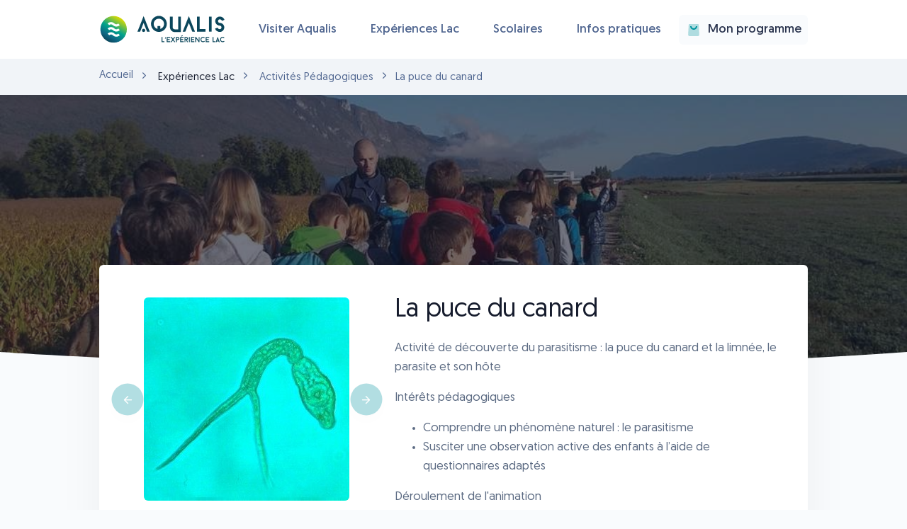

--- FILE ---
content_type: text/html; charset=utf-8
request_url: https://aqualis-lacdubourget.fr/la-puce-du-canard
body_size: 29706
content:


<!DOCTYPE html>

<html lang="fr">
<head><meta http-equiv="Content-Type" content="text/html; charset=utf-8" /><title>
	La puce du canard - Aqualis
</title><meta name="description" content="La puce du canard" /><meta charset="UTF-8" /><meta name="viewport" content="width=device-width, initial-scale=1.0, maximum-scale=1.0, user-scalable=no, minimal-ui" /><meta name="apple-mobile-web-app-capable" content="yes" /><meta name="apple-mobile-web-app-status-bar-style" content="black-translucent" /><link rel="apple-touch-icon" sizes="180x180" href="/assets/fav/apple-touch-icon.png" /><link rel="icon" type="image/png" sizes="32x32" href="/assets/fav/favicon-32x32.png" /><link rel="icon" type="image/png" sizes="16x16" href="/assets/fav/favicon-16x16.png" /><link rel="manifest" href="/assets/fav/site.webmanifest" /><link rel="mask-icon" href="/assets/fav/safari-pinned-tab.svg" color="#5bbad5" /><link rel="shortcut icon" href="/assets/fav/favicon.ico" /><meta name="msapplication-TileColor" content="#2d89ef" /><meta name="msapplication-config" content="/assets/fav/browserconfig.xml" /><meta name="theme-color" content="#ffffff" /><link href="/assets/bundles/style?v=stZVlNFBrWZHQpr-5fpwZth8YQ54GqgwvKtxMIvmp9w1" rel="stylesheet"/>


    <script type="application/ld+json"> {
	    "@context": "http://schema.org",
	    "@type": "Organization ",
	    "url": "https://www.aqualis-lacdubourget.fr/"
	    "logo": ""
     } </script>
    <script type="application/ld+json"> {
        "@context": "http://schema.org",
        "@type": "WebSite",
        "name": "Aqualis",
        "url": "https://www.aqualis-lacdubourget.fr/"
        }
    </script>

    <script>
        function sendNewsletter() {
            document.getElementById('newsletterMsg').innerText = "";
            var email = document.getElementById('newsletterMail').value;
            if (email.length >= 0 && validateEmailN(email)) {
                Aqualis.AqualisServices.subscribe(email, endsendNewsletter);
            }
            else {
                document.getElementById('newsletterMsg').innerText = "Veuillez rentrer un email valide";
            }
        }

        function endsendNewsletter(result) {
            if (result) {
                document.getElementById('newsletterMsg').innerText = "Votre inscription a bien été prise en compte";
            }
            else {
                document.getElementById('newsletterMsg').innerText = "Une erreur s'est produite, merci de réessayer ultérieurement";
            }
        }

        function validateEmailN(email) {
            var re = /^(([^<>()\[\]\\.,;:\s@"]+(\.[^<>()\[\]\\.,;:\s@"]+)*)|(".+"))@((\[[0-9]{1,3}\.[0-9]{1,3}\.[0-9]{1,3}\.[0-9]{1,3}\])|(([a-zA-Z\-0-9]+\.)+[a-zA-Z]{2,}))$/;
            return re.test(String(email).toLowerCase());
        }
    </script>

    <script src="/bundles/modernizr?v=wBEWDufH_8Md-Pbioxomt90vm6tJN2Pyy9u9zHtWsPo1"></script>

    <!--[if IE 9]><script src="/assets/js/classList.min.js"></script><![endif]-->
    
    <script src="/assets/js/basket.js?v=1.3" type="text/javascript"></script>

    
    <link rel="stylesheet" href="/assets/libs/bootstrap-datepicker/bootstrap-datepicker.css">
    <script>
        document.addEventListener('DOMContentLoaded', function () {
            var el = document.getElementById('MainContent_isClassLac').value;
            if (el == '1') {
                document.getElementById('activityCardDuree').style.display = 'none';
                document.getElementById('activityCardTarif').style.display = 'none';
            }

            Aqualis.AqualisServices.getPreviousNext(document.getElementById('MainContent_thecardid').value, document.getElementById('MainContent_thestackid').value, endgetprevnext);

        });

        function endgetprevnext(result) {
            if (result.prevId != '' || result.nextId != '') {
                var nextStr =
                    document.getElementById('MainContent_thestackid').value == "7b2e4f06-a715-4e02-85d0-a1878111579f" ? "Conférence suivante" : "Atelier suivant";
                var prvStr = 
                    document.getElementById('MainContent_thestackid').value == "7b2e4f06-a715-4e02-85d0-a1878111579f" ? "Conférence précédente" : "Atelier précédent";

                var container = document.querySelector('#MainContent_cardContent section.mt-n6 > .container > .row > .col-12');

                var divContainer = document.createElement('div');
                divContainer.style.display = 'flex';
                if (result.prevId == '') divContainer.style.justifyContent = 'right';
                else if (result.nexId == '') divContainer.style.justifyContent = 'left';
                else divContainer.style.justifyContent = 'space-between';
                divContainer.style.marginBottom = '1rem';

                if (result.prevId != '') {
                    var linkPrev = document.createElement('a');
                    linkPrev.href = result.prevId;
                    linkPrev.style.color = 'white';
                    linkPrev.innerHTML = "<i class=\"fe fe-arrow-left mr-3\"></i>" + prvStr;
                    divContainer.appendChild(linkPrev);
                }
                if (result.nextId != '') {
                    var linkNext = document.createElement('a');
                    linkNext.href = result.nextId;
                    linkNext.style.color = 'white';
                    linkNext.innerHTML = nextStr + "<i class=\"fe fe-arrow-right ml-3\"></i>";
                    divContainer.appendChild(linkNext);
                }

                container.insertAdjacentElement('afterbegin', divContainer);
            }
        }
    </script>
    <style>
        .fctr {
            display: block;
            margin-bottom: 10px;
        }
    </style>
</head>
<body class="bg-light" onload="loadBasket()">
    <form method="post" action="./activity.aspx?ID=0ad84118-ee50-42c9-9273-95475cf4971e" id="ctl01">
<div class="aspNetHidden">
<input type="hidden" name="__EVENTTARGET" id="__EVENTTARGET" value="" />
<input type="hidden" name="__EVENTARGUMENT" id="__EVENTARGUMENT" value="" />
<input type="hidden" name="__VIEWSTATE" id="__VIEWSTATE" value="jJpqC61Ar4u0kXpcaNy+HCvpTwmv0h9vgrtsntLNZCmUMS+QXqVDuEux32FBhKO0Pb+QvS8gn2NSXGy3sy99jUKgNQ6jy8GkfDB9jyQuNamHEZCebtfPcGkjsvm+FtQf6zkKa6zgp/57QKMTk+IkaMmb24wTGHhPJCpNkPqNiZZMVhf14FHZT5BN/8otyR964W0pCt4+II2/SKAPvS8mD3t+fMIHP5Aonp7PWJXxOL/CmUgrnOSuoI5wQNJwLxWfeRLRJkrk5zFPAAOyxMDUynwlOCRBLxT0OKjdnzP8DkHx+yEMjDl1jA+QtiTyBbYv90/TbufCzAVuuCsHkq29IQH4CGMSRh/3PsPggcppDHfJ8C08heC2gB2guVx2CfnZL3KntHQZQ29kQ2WdhXeABsdR2byRAZ2wDHPlkYJsPhC1Gpeu2FOcU2flR/Og4YBQeozHjKMfC7HsZUMRo87m4p0q7w9msFQ6W5RNljhASFE4Wuvyxwb1F/FoeSLJZrETz0qpHdynkOV+dumXx1AGcOpbHryLG8hdRduxba2XSuYqWJcKzQ6vUIvyHBIRIjo7ChPNNTpgqr/AAy/uycRFxf37/PDqCwECa+H3iRaXPVGpu/MQnYN+9T5spbeyZFPtjPDGAlgEdyiBu6EBbXFKdPZRMSUSedJUpQzcdq/50z95IdOZh8OopOTZnbYx6kaTJTS0xyAyLTrVG7pvnqHUufz2xOAdi6mMnOaygAPH30VNfGcpK8SYFLCoBIVRCGIXOxNJgyMtOQrISso4Vj5SdL5YWRz3d4ECCf3XD8tmND20gR7Nb+XoPLLthj4CGqF06c60JHrPwfalbTWYIieQO2sLvKHFvoza/oZqW5ejckM2WR03/JJnJtLJg1p3wHY/Hxf1fllEGSbngtVtY10P2WrOJphu+WWDJ4ihcz1sc6vLfMUcXgMHTvhMuXU++7HexkfPvbCHQ8T9jBPLja3aFaBd8XJ98FzkKj3UkNeke516i4mEG8D9s7+I9pEgpm+Zj/XsLrQYMA28NIQe3FYUFiXQTHAwO8PrSpg8bwkETs6N3b3A2nb/qKw0uXkRmJos+JHMljg4Yjqbvjhly0Yy9m33zLQBtGmAkKT83dDMI6xLuF+xSM/ieVP+5wm+yoolbU8/s5nrVlC/oYkdR+rxnY2ZXCUrqAC8Fm6TwZclMea2pXq4VtPKT4vBL/vVtB0NhQrE37Aj+GgaiF/3Dl+t+krpG/LbN3TZzJTo/jryBZLrvByf4RRFLRa1/e4XmaohnUcLZLb2qv7GWa7ee9SBJje5TNeSbzHDZEcwVU2BUH356pSHgvjex91LrfrKReZK/C0w7PcyZQCXT1PtupnnGDAzVuT+IqZTJbKgU+vRnHQy3eb/gcrBoriNL2hFiUrjH/WRfBvrTm4bBVJzzkwD9NkoI+JN3gWgzq7R16nHGr50H1wNMhaGZ37+LIlGo09bBteDAvIouzVMRVg5FbSgk6SQ+F7e7lXzihZDcS3RQuZJ4w7QSHBglK+xDEspM4xK88EUgXiPFT2fnHrb9iKmH71AbU2waA/BusUZOQ6IUcCeh/XU/wy5sWLgTSOsVe/tX2QXn7nmuX6xRGDliv71EjurnXInMUiWkbx04LEExjq5hggXQLox0pP+uj1yvup8qrTaHcuA6KDJFUCCYK8GhlJenco+pbldJmzTiOdZ2tZuR605OrJFcgeqI+tx4jQuU2Q/gqiS8Ma3YtO5W1V9tfbXew6D1bu2ea2F/a1uxw6ozFC9P7fQj6puR5kqXu0ULzr3H6iCRJ0oAwe1R8jy/bVei3mMU/oZw5eCVk23sC294sE2ZrUjdEPFix/1m4KoAmDfwSHis1JIgFss/GRqKrHLkIW2bXxwb3DKl+eNF0Rg9pgSzAVzTm83YX8ZseBS+DU59nc5LkI/YGkWbJ+qGcHbPoXYHOuDk43XC60BSew+/bYmnxlBDyfVo0ChrgATdurCPNYYSJm+6v/IQuN7I9sZDR9zOP/ecTRyqgR6qgnHNFnloe3RW+R16y5qbV6Q5r+SpmRmb8s0KZGkxEFo2FosYUSv571mt+W+rRKyEJnWwKGfwdUI3xvkmk/rQRuvETNfdHE/YTqpFd7cFJs/RIVN4myU/YKiAXjUFxkKJZ93yYNHeQX5RBJQjV77Ea0a4HWGWB6hMt1yMSaEj2Ugc7mzpB+NLS/xqMxh6IIRRZYMAckOG3J7eI2rTuFAhFP+doW+bRWL2Ri5Z18BCO4A3H4eysWz5D3OFneOnb7+iFqabErBktqmiz50k31XyrIW1tfUWBDaZf8RxR6uwRKHloo+fG52P9GsSRkkpknHkgKBlQGqVRc9Q7G/XE222e+xoz9A9HojLdkG3fZDv8+zkNcZC1uCCYPZnD4UdtkAakIwAwLix86xs0MDoAgabBHaEgwDoj9DJDFqhVEV/4abPWx5qU/voFUKwiBgXKfGJLACj3snkvTzUENuhVroHs6yuawXKKQ9fMDwFI3f2UrhY8dYj7V+h+4mOBj8mJ87SbGTJ2lAKJUj0iFVp1b8K1yXVtCb9JvemU7jaxT5td64ojCwgk6CD593ZJU7HEUouEwxlfg2/[base64]/WqUOhXGbiT39KoHBHHJqfrHRTygvZAH0/UYkwHvuskP80l1SnXDafApgm0pM40BFjHvym1crZVU52d0NngWs4YZCWbNW9oFWXYMGV7ofImOWvEJWWI/arDnlaHGPlDMOkBbZF0Zd+p0FuWwLPNHahZlUPOSzcy8lPKWLolEZEiWeOWJvqBYDvs6DMPetf4MxR50O5NpkAtTTN9lIB6fJzpklDSn7oOqWAMlfbASTGNm2ec54mx8x/16DG8sCau4WB8rJfyqXLpkG0u7soKEu2aoFfpuIh7XgIDaf1WX/wFHta8Mq6iiFgGpaKGisZJzVdOWNoIz/M/x6MxGwGxJGRQjO/e1YsvTgUj9bCxUYLiQYF1qmOGQk3j3ygqEwPTQXzLKHVcpDiwid099aq7yaPqKuFG5gOW5veDFEfvAMwwMB2v+eeaQLGQoUKqENyC/[base64]/VSUDAqi9B5fap6oBmeWSVtqc3jjWhd5rUGncgqO5Hqw1JxEO6iGRIwyUwohtONXhgwhQwi7P0u3ynD0HgqIsk8M6m09zae6JvA/Dqhs8Ms4sJJP8bhLKSZYezEUZkv1B9eG7njxHKKv6e1NcytcpYYVFEsr3zdmQ/[base64]/WGlYko/N4qiu/l7EDHtJy89XNNanSQ0fKHoIubqJg483ZgQCayVQYaFP7tyLKjD6sAcsxLuzlbs6lsOpEWdBNamck3kE37xBQ4SJMLF4+7oMCep7l0IfmKZh7F59cNzNP6bFvIdSx0LFSBu5U1eiMwNdQ+Bkah6+NuyOTefwC9iCm2US6Mjq4mZcf/MZM/puI4ZFP2wm7/yIbJ1QYCkXJgF1MkyHYqup6xRBdmyBSp5SDpR2HHuAacUoh5EhG/7awzZZDcOl6Nno+IZsuLZZd/71hR1Fk/sX1wCT01E4baGXlDfYRtFMadIbaieiLQhB/Txn6Qh2W3TUmpI2ebd98m/7yDn9cJUbC948dfEnOILu0CfUVYsMNbDWupIYxcPB1XdEj9QfK7L+4jWVx/8e7OvpcCkGBtx4+sGV2hEIyLtIhGuZ4teMG7laAGNaKwSZ/lDKHa9oognIHKni9Q6+JUlwR6bjrvsmdGJ4WyZoalQnJyvlp7hNBWLyK6Q+npWd/IcyzZ19Tu+E9CPomqo7vTTqV8+si9/CbPvV2ntT4SsFzeJ9gmua2DNcYTYnE2fQcY0NUtOMWyJBtFBWCbRsF1j9m0PYVFkJqeypyt8KrpuusSJyD1/vCKeBlwVfjGSHLr9zXIGN3gwKFCDxRLoFIWRQ9KCvEd7E2/x4bdF69MIKwAXfeCMECLd3cJJVPS+KeHjs2O9CLywwuLP0UsHHuZJotsEISaNvlB2Ha/9Hgkb29hL216qbX79BTN5G7NdGrxgf6HnG/gDmy3PplT09dytj1EtmeaG/l7/HT2vv6n4u/3smltVrgGZNDUjHLlE7M1k6Lm/OGt/LJz4zyVYwpYyCTCth7wJfUbU6CWDSgXZXCtM0SSYACusf6S7JXOsQOP3XZkzmPEdhbLp1mR6Fl3bccCQQHv8C8b+3o83xCnA2ckj/HFx86gcH94MEuhG2O2O/w6Hq8L/yBTZODDPnNFZ7fegopmo8qyTGEAjaNk+3dSyhcIlebZYAe36AWutks5B17K9bfH0mvHtlRfADei2gMcDUjIKLH4g/9pFpmQjf726DYFzeLDIXdz2nyX87jAvuHrEEZLQFAxiGMFHeZA1BfsERtD6tG6UgwpJdOeOY9IqnNAVRd8wvilqBnkvVT04Ky66xqeUcC4RC1Z1xJjtKs8mCCeqnf6sg/YHVDA4DJJ10oy3X47TfheRU08BDJSt3l8wwAdJFh/Qd4MVbBDXk0UzcvVIGvwZAYm3F0+KqTc9Lgcf1S/hZYNHJ/OD6LfvDO4wOb1eUQFZJrru6R4U3hzcMb59z1H8gZans0K1RrP8+YUTmBpYJIauCcSbn3atuEqZVHZ4h1p/B8TMC9BlCu4xxbn7MB60cr1YY0freg6G4aTt7URLEOb/TU4cI8eqFD6zxwGId6wSXsEKMreACKSEg0acj+bDauxYdmpeRdaFBjGi9+ndbzo5SN6c7tSTHK6n2Ia3bYZ5DH+b6FY1jHXqjyntOInxhBrSmPo3v9d00wchjZ9CrzsW7vCVMij9uzu1KHYvaN2MBHA5BCzcD8SuDsmEAJF7+nxL/JN0oqqaB+0shUQjwJKq2D7wTRb1XgXkbkAJ/suM/UDXZQwF2i7guX/b+4QEakV3QfSCjYwnMLscbbjbGE5DLcOMN0F0sRasqNV4XzCdh+6gaWcxkWuDle/de1kzGwi1P4f1PT/9gACjqqwGD5K4oo1yW5H/j6Aulos24VDV7orAj9W0oWLo94sOtFwL9WNe3irS22nUdMI32qLm/s2my6dInbCRKaaUZQAgWIxng484qELcdAxhcjLjBEHYsvxOwxZAKYjopmJMt7t8oN1QjLqxD+BoaKvJBIRUPvwXuPlxr7pZrZJUB+vmZVNtnjg1NQOPU4D9gOt33j9MTkcLlAKGS+ys5JhcCjLtnLg9ax3rIhvHa6/3cCh7cUrhYDyIgRU5vZTUDhbBp0VN3G0aVhmg9EfeRdPBbShi55bPltXOwUAhcDHdx0RNfLX70RJ6tkhdMEOj+d9JwTdcO2+EGZBMOEXTHPlLI3geNDCX6MOsOhfx1LAF9EoFd52fm/fYVqHZauti/pyuKH6pqzI2pAKXXj0TMRWkBiJEc/[base64]/viQ2ecS6C/uYipMib7dOfmW/xxsJTSF7w9WBh4Poymn4AZFft0aGhMvTfRJMCoiuznxKY6zpom6QOumUYTYe1JW18bc87qifNuNqSXmumv0vs0mWvSnzIlu/ddVEQ62/D5kDy/YZISKny5NOnxcbeYNNTVSKh2nvp2sCa/SKDDapFISgYpXNGerW6zfZCnmhFDcsGgYLZNUwMI5mADWIQqKJSOtikOAuooCf8nJjyFbN0Yi4P4KVxwG4bJffVRneMI5qBCeDK4NxukqzQYGrWIi5wyPfZu+9scOT1NNsBlov81dz5PAyVZT6vT9eskjxAVKPgHa8Nk2yfoE/0TLhw/jwpA3/3ZBG0hp/qjLfxhieuOHixBYVN0rQ7yp/8EU4hPlyGtZVSCBdGHXsVvv2gei7ePSmLylZu3rOrq0bA0WLo44q4Uu926drwnxRKRc/Rm+4c2+02XSS2dnr6UrHICBge/QSj9VyxVtq0hpisX3iK5kZd8y5Uu1wgBnFRWgkYbITUL1Fav0idbDkV8pkyiBvu8QD8W7xbC7K98MYsIGF8yIH0wbU9FfLbq3PlVo5uvuE+PCHKjyABMOEEUSVY9PMoxnysw9qqfJOxKJuh8OBONtK/[base64]/[base64]/k33oj7taiRWmav9uv3CVv3+cyDBMKgzaoMwxKacebgW+52guyAo5/CSivt0omqV/apmAdxtQPcR6Jzo17BvjwS9TafRoWrzgHry19733NkqAknIKXqalOEfL2ZlsoOkPhxIG4QqOeY4SCSwaY/[base64]/qymSZe6jEqeVtHkP3dL7IunJd/pfBSByiTr1i/87X00zL/aTiAX+AdXi2VWq8H0z0fw8WGf6Vn7FlO5MrQQye+W8WqfquBFYTQ1kLM9ZjuHKkJvlTouPYdT0cTQClycDIOuLEf7VaCWAL/IUyURHRh2Epm3wjCfVja5wE+71Qpy7PdMgvbxf11CRilIcg/4Wnaj73i9KE6/G2TQOG/3UDqzd4y58hYymmQNF3PDgF4ZCwjwVTQ/dXt0XsZvA2T1VVUAAlfrUVfkGWf+eHBWv4v3elr2TAuwPjbhtHjUouF5T+C4QgpXq4Nxqq7dTKkKD/r7zGMRdwfAiptJsGotuHbIx/WAoRO/djnpI12VGeFwCfb8VISbPM0wFt/DjE6vwzbM3CXm57ZUCs7/os8teSkHNjzAevYh03KbH9SN7kBmDX4g/7qtR4H0qYXUcObjC5AN/uM/tRE4qEB/bFKBZNLO72TlErbLIqEGFlIH5SDzTXpHvkJ/AZdn9vIFCIEK8S5vpgxD5nwNOJV78bAc6kBJ6x3xqlzhMiWmqec44BuhSvaSuVLS5iwM9GCQatdtcvB6Q1jxxv00r/DKJ+qkug5hnqWB//m2UIJPHwAncif8CRJPvxKQQS/9HYH5149UuLkr0zvK7TyD8eB/7I/G1pENT9LLFj1cWiz+zMCza/NaLXg1Sf9LOmsdggBZZMT6p18cN+b1LghaQ0i+8/vPNdol5krWk/[base64]/Ce8JMzV1a8WI8YMrptJJfYqh3qnn4985BbrdzxTZ4FF/VdFgYh0YNRNP0INoTVlBslid8QU+DjHbdrBRyXPfJV1lHmflNmIVv59B9ItOkI+pDspKMfDMRsEa9CyBOsof0QZk+FgXrlgW+cXrN4gqF1Gj/sPdYm8q7gf5c+GzZ+8lpzQJ0EX9EJtH1LcPLtn8Gh9bJmACK2/0xGqJppreG4L3omifIR5wSkPwPalndf0FxFSI6ckE5dA+vKGdFazZyLQJVQIfsD+2N5WwJTsX0ITrz0NWU6Kl/Qe3KaYe12lbIBLbKF4ficA6G0Ty+wentiO9exmysXYeFUUHIvrrxg/T9RPsq1/ajpoFeVeyywEN5ZDtIqFfeuMDFUtHOkI4ZdnDnL7K+K04eSRE62cPFMiBMRJszVH0nxqQxuumF5STG5Nxv9MuQtB3wywT8hBpKIt3Beh5yAXCv+dS7j7uPOyjO8R0sZj2j0EwJRCiv7ICH3rTEpVz4f+9zExI5T3yG/Ihq7DG3NO2kZgB50UBmHINGzd+iEbpUuYi+aAnAORMRRt2p3nupK8A/[base64]/vEAo1VqKTAfW8EWhvjqMa4BcWd/5/VN4vbe6Pph63IHwzofb/19asg/[base64]/l7F/72xYjwPiMt21NsS05I7U5mDdMkdH7ymjZHvzMr4jHD+Ewu09qlR9juHGTr9NoB/0VB6bwnmXnFFKWMutVd9GogKyv48cE3L/8S4ViiZx7VxTw0B5beuCHZbqgD1vi/TDw6fuv/SgF12pvdf+aHU8y0r3iWpS7UJwnLkSPQsOJMJeA/uC/u75HrzQsdomMloyr8IwL/[base64]/7erOJd6Znd6AG0uR0L5ZfabX8X1g4PXHq5tcsqxDeYwTqSVWkk4eycfUk5sk1w7Tv9jRUxOTupth3bedhAETMg+tvMxZiy6/BSJTQRXkc4L5XwELaXSPzVvfrv24Aa8B4+eJFlh/mzGat4Ja1KpjkEt7xkPOtF2g9WVPg7Ck+tBoRtoA+ZDdmZjCoSwE+Bh4luM612DBP2gaCHu7mYk3nlMJQ6s4Bd/4/gdhEBsIZcJUoJJ1+6SFF4JpGKd7g9R5dL1nHMcZNs03KN6agw29rDNXnWJ2xqs/Lu67CdhPv6FDo7dQVmjLrcFF1LGoN9suYaZDK8wEMczpfu3kmj57m8A0d7l3y1nxJ+XwQK7H1NulyAsQwFsA6dYt4ypNS+DA/COXMYTSUD2+BrttZbnWujLjf6K50fFYiDSjmZUn7fO5ITpRq33nI4F3VDGP3S4Ng9A/RrepqMp1wwT4Yp6GS2BUKp46KNkvidf/FckPXcjOyQcXwumzwnjLz+HmtMLsTf1Z65ySqZbM/FutReuW+m4MdNPEnXfSgba2bkCK89FSYwjZSKbh9RG9L5tJG/[base64]/jeSUZZQz4fHvqnZJNKSmLe2VQJV1Wd2tUoIHA7ij+c9UHfo3L2wUwO0t/L3omZrBDS/dSIksg2VpWn+qLLbKUSE74ArLB+E7qITPP4oFjXVMtDOeeWeAFg9/SQRJZ3XYVykBonoKgHd78Rgs7rPQZD6T1y2qv5zIq7lrdTDxrL6iI+FPccy6lyTWQYRiCQ7N03J8t34406LA3q43YHyLCA5Q/iGFF4FhxO7vKY5UzsVyY+JIQBsZjHoHNRxTTu0huk+8qRJCzyR/h2xxOrcxe8xaXZKKDWFqXSEIGQz5lP3wp4fLH3hTkXIqyYOvcYJ1ToTs840gsYTNsQ3mOm88HMIWONvDUeC2Cf0+picFE39JIjU1QYhKT/NBSv5nRlUA+JLPJA97VQIINvu0uzX2IFTLiTFlR69uIQKjcQq3HZ9idKicpcocaTVspJc8rzOIhepDkAQT9GODGXvdkquoJ5USp4KFxE4gV9z7+o2pNBRSAiZ/oOaqnm8dIteQpjDkZa9ZTbNQh98vCERtS0bITes/RNnDFhP8Pb/Hs1QWYA7DrIQuZ+2d4RkLocNOeNqS7plmUWzgfbDnPzQDVIOqt9puMGyLkbyhawQu7BWWOLAyjMC12pVqyvPv+jVI6w6/j0USZ4ajFSw9UCmpizDyWAv6yzLmnW5eIYb7GlKFdImQ5hgwGiBArA3hy20Cf1gkUi1/Z72PFLSs4ZUn/MlovyMn0ae2VCDWZicN1a5wxEBnGoC7gfHqzsi0RBJSHN6vHgJonYK1dFWA5tKyN4K5rDZBa9+dAQvv4hPsONh/rwD+aUDN+wDQri/RWzrKFv7wdugkNvEQc9J8ekWhnfuMXMJDGkpU1T/bFuEZ59SCWkpqfo1vmOWm3+tn8F0bKdzLe0PI7yuDRMps3oGiucS5x8tp86xOgJkFTDHxjo2V9lQY/ymiHKk/vNUMFaIXrAHntIePbjNapfweSqpLskpB2Iw8OO26W0PJhInZSmVWLG5ErV0ssGppVuWKZzUga7XOCjSep4trNVS6qP5zK2OD/+oLt5fwhLfLy4xPgnvWBhqR1NXmvUUpX/JQ/4+STBwwUg4RoAG/+EGMYvvHtVG2BLtVo72Q+m0tHxyJsdJeqW4rp6svj27vq6B+ncS33OpTqcR2bnPmWP7ZSo9wXWtpk51E0blxdW0xjeqIpuIjkjczs4eXqcW7rUjzaB4vjqbQUSYSkAgjmM/WWOVNnjPdP5h1CYFZBeyl+KTdMbXh/30rRBzVBC2lyEnUNw9RLDMQkeL7qAxfgqfqEwQfv1S7rwhH6oOet13oMi4LE2x8HUfLN7oEF+1QNr9Tj0Zzx0PCF8QPS5ZuHEsjG2NX7IvUahm6jEqTyddNTeQKWvXqkGgZp6TMfhUgsn0Xo99aEciKn2do/FnuE16U6g6PDstZW5rM+Lxazh91vD0NTcFHOV0HQ7fcCc0nCuCLNVZ/JeVcpQhRWK/EO1fh1WaIvqzYkJwamat/kAz1Nt7Ycv1nUBB2VnPFf8e+0AnqTvzxfFcexRjw3ksJF4QnBUgtKRL9mKUyCl3hsfq10UnwV8c/8/9FAVVNyUKn3KksdqGcbPlYIYikhO6olL9gExDJBQyKLxROtfYnG9guWHgA8KwgdY1POXrmTYqO+zC33yP3AgWWjLA1Pz/ba6/rHgUm+i+wjCi1MOvBf27VFXEykmUVWT1XdO4NqCyk/WXEQ5ZWy94MX1LBR+PE8Ez2Dwtrje+qsi1z0t7fyajFa0NQ92IgvaaUS4mJIL0qynanQ0a0NIyswEpvJA1Q904eEZf4x+lPhBPyMQ6x4f86pMjPmZBLF3Ryijxy5LN/B4m7PZamhgowcAa0ng/HRtfgxYW/lhGaCWgzKimp8hudXguT3/lZOHDX47ZJKi35y5J+RHjQLrhRI8XpP4LKGTpvsCSsxKQMtzhRC6+RWfAIqWcoX0NWp4iDGvqACLHTxC89eAh7t2FQkM/w+4bIrK7iF+yewKbmhphpcrOqxn/oSNr2TUVZSNB0h4k+y/GSHvIb/3MJtNdPLhD1JRDFRUx76vVrxnB3lEmY+dE+ZEEp63u866MBuVyNrLuPFX0ByBnVlgMYnz/Py+leU/PuejXYLkSrLUVmZ/6T/w67Ep75nzwvmSAzjPhX1q1FQSgiqqY65DKolwIEMy/e0mFt2+mOND3bVNCUohvJicYSW0DXb7lnpNOTnEay+gutiF9ER91qpWRKy910K1qRxh81PWQoRHDBompNspM0iO3qkqyrEgtWAMlTjDO/AG2SinUUKrI/aDNBshcSgP+Ad1SdL/mUQEbvMdg5SvSWDYWgZaXlVNUMFlqi+pDpKvZ6AkFXwuiwbHzFpAACeKE9MljN0ktqj7V2wwXIBZ7wfo9Rj2aB14x/Y40J2Bdyeu8MFYtl2QioECwIv0WUawLSpfBFLY8hN1cg1myWNhPAjqQgKhmrN8YuOVkKUk4GZdkIx4d6MzU9Jzq4kxETX+vOrdOiVV07Z/Z9MDtim5g7fz1OpAVr8HZzFJN464cr+xRrFTyeTvtsoDShoG5/ua37JZ4Ek1K6GDlk0M+QoLpXK7GXcwBpHiblIZ2ZKCOYFERrq5wPZ1EjH4TiFr1iNvrSFhl0x2D1SmH0f49PxgMvTCSvhTl9IijH2iSVdMx9pwGsX1TQO3eVYbcxR83ywsmlwTQ+3hz8Mp8NaqSct+0i/5a1P6RLqG3v4mRWdQ1NXHjOnzG1dMj5grHQ+SqllXYXe9UwXVJLRwcFsbo+VUWvvyEDYluoZikuBnZ5eP4qe2YGAu3qLhivR/QtFEL+zNBPGYaIMnOLlfSnsjsr0lMRPqLzngaZCn4sODTye8mUibzNXWQ/iytb4Sx75y9yle2708OOj0FnOeGIAWNr9mk5GBAxWQ0kbZJVtFqSM3BIXOVkQrNZeClpiFRZa6skXbg6D+abIdQIfDiFmFV8Rb+E/0XEWqhQtf2ULVqPQ8KS7924a7K5wym4Hvd1zPNKTxcjzJ1fpjNNaiD9OwSQhkTmhvZXi9xpe6XIUSWLmJShlTfWXe3uP8LaoHOYYi6hulfi4XBSp5rkV4tHzvrvkANfRd4qtff/g5Eme5OAjaJEsU9LSELvffKP/w+xAc0a7xq6xpN3YXmao1EC/8pX3BvuKyjzDhDbrMrUV/lzf2AVYxC4QKOE1NKQwfZZLPgaGY5finlB3JmpIzrHgx4g2fdLnuBiLjjVommCr84uJiiH87c+LPQc1R5W9dnW48W6HNNIwsb7gXxYSDL29eZamtmvyO+zikz9pGwbu+yJYbS/i8WF8EmTwZpyjdSTXFVtAv2WVc90E2b3hLG64tcfAf+qh5jQpAt9/nXY3jLUlrwBz+xUzPu9/I+rvVn7All/9OzoL+Ezuoam055/5LlhSYL2qga3nmzQkjj3SzfAYvyJSDaEUMsE5+hq/Pu0LSnSPlXw01rpHFPwX8DLf7umnbzvt4G2HF9wyKUtJQvLtNBN/fho4gUhdt9URq5pCPrglyv5EBvQf8nM1KLF7rAxgAPjuahu7fB+siy1emIrEp814J4UN0C33VmrN6zd16B5pNsVryvavGHtQRFzc+DVvIqZoH9cV9t1XU/Tz8La9xQsX1J3CNhWj3Mn3drxqvrJ1f0R1FCANzYfoJordLun2yEwvN0FplzAn56+uczkn42fleSOInlZ4T8bpFQLu+EQg12iNLOBbIQn/e8QLAUL/cqy7D7zw6LbQz2NC04bDSPG8hDxuytHxwTguvWHpBU5e2qy3JfSxZmMSzdxdzaCD7xrshMfZlND6WOuyYmJSiyBuXYk44bU/cbReT8dsOC20R7CqbhV0tCB8+Ar0P7/RiwBQZeQl9YdAOlfGa6IVUWiDQZyJoCYS0qL3DWsPjpnCSoZk2sVXRW9L6dh2Zi6k5VjiRVC0abwDNhgadJ+cNVCKhLTbWYh0ORBybbcIrZTm2h5g/2v37V2oxip0Tn1w5uMDM8o2+X8aHJAEY4vwqYZCkavxjhwavcggBx5g8Wq84DML3XGeBisbDvhCeXZTLfgS4r2rn6VhVG1PRNU7NjJOcJt3C291sJaERycDnD/T9UJzEihdxqA1/tPfpmtR+NXVPL1se5+nUGrtcvodzyiFwD/62v7P+5p6y/ODA6e+52XYp3lEnYIcVJGDR+PWd87vK++KPBszSXH0EF3GTpSzZOLwtrWNc/UODpEZ926wSTADTon0ImMSc9jVwTPeQ0U2fcQ9hGFKK+MznLQ/Njcmk3FQgtYyIavQweQpLYqsCJgQQNBsdyeXFtgkr4cGBWYhARsdfVX3LP9pYo1Mo9weJkolCISB3UJ+rRa/1TiynIWK1a4PDM8E0EJR3sI9FuZB2KqFGCd9DP08ViZL73Ht3rM7AidlMjqqq0lsUy/cFp6vHqgZ6PFNSy3yw/4lzxZoyo80znIVd/nwFjyNmtCyHQ0WzJF3Xqsv/C8slYJveLcvPKK8sJYDsXco4g2nzbF0Ppwc3IwIW9KRnUJTPibH1Pe4vBpwvT65YLrY7gGxr0Q0cGECCi53NzywR1PM7NK6CLXxAC3dFUv6YfP+WJptLEy8OhxANfpBx66y3S9l/[base64]/+8F8Cx94JIDbkNgNdnK7FMR0eoXxs/+oDYiVK5oiJmmYU4oSkKA0T4joaa4Sym4hYjqFECYzIgRrLScH79nK30joTPz2bUkYTaMHYiVvxToHeNasNjznUU8t7rWX4pl8BVyO5qMNAgtR2avEMGutBx9Auoqq1/JOplSexyQ0AZVXSuV+bzoCBfOUpWHLDvhgwd5DUMAOtgWvUQq3BRCYvm9/IBKr/g7pcOBMczWJCnG9F02TwSuv3KIGQ7KZ1MWZJi+ervIL7g7w9d5JGXkW3ULpDOgS3cEy+sS6DTgw==" />
</div>

<script type="text/javascript">
//<![CDATA[
var theForm = document.forms['ctl01'];
if (!theForm) {
    theForm = document.ctl01;
}
function __doPostBack(eventTarget, eventArgument) {
    if (!theForm.onsubmit || (theForm.onsubmit() != false)) {
        theForm.__EVENTTARGET.value = eventTarget;
        theForm.__EVENTARGUMENT.value = eventArgument;
        theForm.submit();
    }
}
//]]>
</script>



<script src="/bundles/MsAjaxJs?v=c42ygB2U07n37m_Sfa8ZbLGVu4Rr2gsBo7MvUEnJeZ81" type="text/javascript"></script>
<script src="Scripts/respond.min.js" type="text/javascript"></script>
<script src="/bundles/WebFormsJs?v=AAyiAYwMfvmwjNSBfIMrBAqfU5exDukMVhrRuZ-PDU01" type="text/javascript"></script>
<script src="AqualisServices.asmx/js" type="text/javascript"></script>
<div class="aspNetHidden">

	<input type="hidden" name="__VIEWSTATEGENERATOR" id="__VIEWSTATEGENERATOR" value="B47B4A97" />
	<input type="hidden" name="__EVENTVALIDATION" id="__EVENTVALIDATION" value="wXQYif+xQqszbeI8SMygtjl2uO4qugMCgjheQFrPFKH1orGpMclBQDRFQIcUIWAE4bemsgJYmDDmo5Oo0kqAKxuKIjlI9o12maX8tHyATJibk5X7eMAsOLjpLydAPiK1SWxOVBXReROcTLAcynXq52Xa6+Jonlu2zx81JRflTHqpMyQq5nReU81W8fxuA56L" />
</div>
        <script type="text/javascript">
//<![CDATA[
Sys.WebForms.PageRequestManager._initialize('ctl00$ctl20', 'ctl01', [], [], [], 90, 'ctl00');
//]]>
</script>


        <div class="modal-dots">
            <div class="loading-dots">
                <div class="loading-dots--dot"></div>
                <div class="loading-dots--dot"></div>
                <div class="loading-dots--dot"></div>
            </div>
        </div>
      
        
        <div class="modal fade show" tabindex="-1" role="dialog" id="bagModal">
            <div class="modal-dialog" role="document">
                <div class="modal-content">
                    <div class="modal-header">
                        <h2 class="modal-title font-weight-bold text-center d-flex align-items-center">
                            <span class="icon icon-sm mr-3 text-success">
                                <svg width="24px" height="24px" viewBox="0 0 24 24" version="1.1" xmlns="http://www.w3.org/2000/svg" xmlns:xlink="http://www.w3.org/1999/xlink">
                                    <g id="Stockholm-icons-/-Shopping-/-Bag#2" stroke="none" stroke-width="1" fill="none" fill-rule="evenodd">
                                        <rect id="bound" x="0" y="0" width="24" height="24"></rect>
                                        <path d="M5.94290508,4 L18.0570949,4 C18.5865712,4 19.0242774,4.41271535 19.0553693,4.94127798 L19.8754445,18.882556 C19.940307,19.9852194 19.0990032,20.9316862 17.9963398,20.9965487 C17.957234,20.9988491 17.9180691,21 17.8788957,21 L6.12110428,21 C5.01653478,21 4.12110428,20.1045695 4.12110428,19 C4.12110428,18.9608266 4.12225519,18.9216617 4.12455553,18.882556 L4.94463071,4.94127798 C4.97572263,4.41271535 5.41342877,4 5.94290508,4 Z" id="Combined-Shape" fill="#335EEA" opacity="0.3"></path>
                                        <path d="M7,7 L9,7 C9,8.65685425 10.3431458,10 12,10 C13.6568542,10 15,8.65685425 15,7 L17,7 C17,9.76142375 14.7614237,12 12,12 C9.23857625,12 7,9.76142375 7,7 Z" id="Oval-28" fill="#335EEA"></path>
                                    </g>
                                </svg>
                            </span>
                            Mon programme
                        </h2>
                        <a href="#" class="close" data-dismiss="modal" aria-label="Close">
                            <span aria-hidden="true">&times;</span>
                        </a>
                    </div>
                    <div class="modal-body">
                        <p>
                            <span>Aucune activité de prévu !</span>
                        </p>
                    </div>
                    <div class="modal-footer">
                        <div class="row" style="display:none">
                            <div class="col-12"><h2></h2></div>
                        </div>
                        <div class="row" id="modalHelperText" style="display:none;">
                            <p style="margin-bottom: 0.5rem;"><small>Si vous avez <b>terminé de remplir votre programme</b> vous pouvez cliquer <br />sur <b>« Valider »</b>.</small></p>
                            <p><small>Si vous souhaitez <b>poursuivre la réservation d’activités</b> cliquez <br />sur <b>« Poursuivre »</b></small></p>
                        </div>
                        <div class="modal-footer_btns">
                            <a href="/program2" class="btn btn-secondary w-100">Valider le programme</a>
                            <a href="#" class="btn btn-primary w-100" data-dismiss="modal" aria-label="Close">Poursuivre la(es) réservation(s)</a>
                        </div>
                    </div>
                </div>
            </div>
        </div>

        
        <nav class="navbar navbar-expand-lg navbar-light bg-white">
            <div class="container">
                <a class="navbar-brand" href="/">
                    <img src="/assets/img/logo-horizontal-2.svg" class="navbar-brand-img" alt="Aqualis" />
                </a>
                <button class="navbar-toggler" type="button" data-toggle="collapse" data-target="#navbarCollapse" aria-controls="navbarCollapse" aria-expanded="false" aria-label="Toggle navigation">
                    <span class="navbar-toggler-icon"></span>
                </button>
                <div class="collapse navbar-collapse" id="navbarCollapse">
                    <a href="#" class="navbar-toggler" data-toggle="collapse" data-target="#navbarCollapse" aria-controls="navbarCollapse" aria-expanded="false" aria-label="Toggle navigation">
                        <i class="fe fe-x"></i>
                    </a>
                    
                    <ul id="navMenu" class="navbar-nav ml-auto"><li class='nav-item'><a class='nav-link' href='/visiter-aqualis'>Visiter Aqualis</a></li><li class='nav-item dropdown'><a class='nav-link dropdown-toggle' id='navbarLandings' data-toggle='dropdown' href='#' aria-haspopup='true' aria-expanded='false'>Expériences Lac</a><div class='dropdown-menu dropdown-menu-xl p-0' aria-labelledby='navbarLandings'><div class='row no-gutters'><div class='col-12 col-lg-5'><div class='dropdown-img-left text-center' style='background-image: url(/assets/img/lac-magnifique.jpg);'><h4 class='font-weight-bold text-white mb-0'>Contactez-nous</h4><p class='font-size-sm text-white'>Vous avez une question ?</p><a href='/contact' class='btn btn-sm btn-white shadow-dark fonFt-size-sm'>Voir</a></div></div><div class='col-12 col-lg-7'><div class='dropdown-body'><div class='row no-gutters'><div class='col-6'><a href='/conferences' class='dropdown-item'><h6 class='dropdown-header pb-0'>Conférences - Ateliers</h6><p>Ouvert à tous<br>Activité individuelle ou familiale<br>Sur inscription</p></a><a href='/ateliers-du-lac' class='dropdown-item'><h6 class='dropdown-header pb-0'>Ateliers du Lac</h6><p>De 4 à 10 ans<br>Activité individuelle<br>Sur inscription</p></a><a href='/escape-game' class='dropdown-item'><h6 class='dropdown-header pb-0'>Escape Game</h6><p>Ouvert à tous, à partir de 10 ans<br>Activité de groupe (6 part. max.)<br>Sur réservation</p></a><a href='/visites-interactives' class='dropdown-item'><h6 class='dropdown-header pb-0'>Visites guidées ou interactives</h6><p>Ouvert à tous<br>Activité de groupe<br>Sur réservation</p></a></div><div class='col-6'><a href='/activites-pedagogiques-scolaires' class='dropdown-item'><h6 class='dropdown-header pb-0'>Activités pédagogiques</h6><p>Scolaire & Extra scolaire<br>Activité de groupe<br>Sur réservation</p></a><a href='/ambassadeurs-du-lac' class='dropdown-item'><h6 class='dropdown-header pb-0'>Ambassadeurs du Lac</h6><p>Scolaire<br>Projet pédagogique<br>Appel à candidature annuel</p></a><a href='/journee-locale-eau' class='dropdown-item'><h6 class='dropdown-header pb-0'>Journée locale de l'eau</h6><p>Scolaire<br>Projet pédagogique<br>Appel à candidature annuel</p></a><a href='/dispositifs-aides' class='dropdown-item'><h6 class='dropdown-header pb-0'>Aides à la visite</h6><p>Jeunes et Scolaires<br>En solo ou en classe<br>Aides au financement</p></a></div></div></div></div></div></div></li><li class='nav-item'><a class='nav-link' href='/les-scolaires'>Scolaires</a></li><li class='nav-item dropdown'><a class='nav-link dropdown-toggle' id='navbarAccount' data-toggle='dropdown' href='#' aria-haspopup='true' aria-expanded='false'>Infos pratiques</a><ul class='dropdown-menu' aria-labelledby='navbarAccount'><li class='dropdown-item'><a class='dropdown-item' href='/planning'>Agenda</a></li><li class='dropdown-item'><a class='dropdown-item' href='/contact'>Horaires, tarifs & contact</a></li><li class='dropdown-item'><a class='dropdown-item' href='/MonCompte'>Mon compte</a></li><li class='dropdown-item'><a class='dropdown-item' href='/aqualis-le-musee-joyeux'>Aqualis, musée joyeux</a></li><li class='dropdown-item'><a class='dropdown-item' href='/expo-temporaire'>Expo temporaire </a></li><li class='dropdown-item'><a class='dropdown-item' href='/espace_presse_telechargement'>Téléchargement - Presse</a></li><li class='dropdown-item'><a class='dropdown-item' href='/aqualis-images-histoire'>Une histoire d'Aqualis</a></li></ul></li></ul>
                    
                    <a href="#" class="navbar-btn btn btn-sm btn-light ml-auto d-flex align-items-center p-2" data-toggle="modal" data-target="#bagModal">
                        <span class="bag-notif"></span>
                        <span class="icon icon-xs mr-2 text-success">
                            <svg width="24px" height="24px" viewBox="0 0 24 24" version="1.1" xmlns="http://www.w3.org/2000/svg" xmlns:xlink="http://www.w3.org/1999/xlink">
                                <!-- Generator: Sketch 52.2 (67145) - http://www.bohemiancoding.com/sketch -->
                                <title>Stockholm-icons / Shopping / Bag#2</title>
                                <desc>Basket</desc>
                                <g id="Stockholm-icons-/-Shopping-/-Bag#2" stroke="none" stroke-width="1" fill="none" fill-rule="evenodd">
                                    <rect id="bound" x="0" y="0" width="24" height="24"></rect>
                                    <path d="M5.94290508,4 L18.0570949,4 C18.5865712,4 19.0242774,4.41271535 19.0553693,4.94127798 L19.8754445,18.882556 C19.940307,19.9852194 19.0990032,20.9316862 17.9963398,20.9965487 C17.957234,20.9988491 17.9180691,21 17.8788957,21 L6.12110428,21 C5.01653478,21 4.12110428,20.1045695 4.12110428,19 C4.12110428,18.9608266 4.12225519,18.9216617 4.12455553,18.882556 L4.94463071,4.94127798 C4.97572263,4.41271535 5.41342877,4 5.94290508,4 Z" id="Combined-Shape" fill="#335EEA" opacity="0.3"></path>
                                    <path d="M7,7 L9,7 C9,8.65685425 10.3431458,10 12,10 C13.6568542,10 15,8.65685425 15,7 L17,7 C17,9.76142375 14.7614237,12 12,12 C9.23857625,12 7,9.76142375 7,7 Z" id="Oval-28" fill="#335EEA"></path>
                                </g>
                            </svg>
                        </span>
                        Mon programme
                    </a>
                </div>
            </div>
        </nav>

        
    <div id="MainContent_cardContent"><nav class="bg-gray-200"><div class="container"><div class="row"><div class="col-12"><ol class="breadcrumb breadcrumb-scroll"><li class="breadcrumb-item"><a href="/" class="text-gray-700">
                    Accueil
                  </a></li><li class="breadcrumb-item">
                    Expériences Lac
                </li><li class="breadcrumb-item">
                    <a href='/activites-pedagogiques-scolaires' class='text-gray-700'>Activités Pédagogiques</a>
                </li><li class="breadcrumb-item active" aria-current="page">La puce du canard</li></ol></div></div></div></nav><section data-jarallax="" data-speed=".8" class="py-10 py-md-14 overlay overlay-black overlay-60 bg-cover jarallax" style="background-image:url(https://noahcatalog1.blob.core.windows.net/img/0da64022-1204-4af7-8706-7463c98a725f.jpg)"></section><div class="position-relative"><div class="shape shape-bottom shape-fluid-x svg-shim text-light"><svg viewBox="0 0 2880 48" fill="none" xmlns="http://www.w3.org/2000/svg"><path d="M0 48H1437.5H2880V0H2160C1442.5 52 720 0 720 0H0V48Z" fill="currentColor" /></svg></div></div><section class="mt-n6" style="margin-top: -9rem !important"><div class="container"><div class="row"><div class="col-12"><div class="card card-row shadow-light-lg mb-6 "><div class="row no-gutters"><div class="col-12 col-md-5 order-md-1"><div class="card-body"><div class="activity-card_flickity"><a class="w-100" data-toggle="lightbox" href="https://noahcatalog1.blob.core.windows.net/img/de9bbf9f-039b-4ccc-83d1-c989ee9b36e6.jpg"><img class="img-fluid rounded" src="https://noahcatalog1.blob.core.windows.net/img/de9bbf9f-039b-4ccc-83d1-c989ee9b36e6.jpg" alt=" - "></a></div><a href="contact" class="btn btn-primary btn-sm mb-1 mt-3 w-100">Contactez-nous</a></div></div><div class="col-12 col-md-7 order-md-2 activity-card_desc"><div class="card-body pl-0"><h1>La puce du canard</h1><div class="mb-1 text-muted"><p>Activité de découverte du parasitisme : la puce du canard et la limnée, le parasite et son hôte</p>

<p>Intérêts pédagogiques</p>

<ul>
	<li>Comprendre un phénomène naturel : le parasitisme</li>
	<li>Susciter une observation active des enfants à l’aide de questionnaires adaptés</li>
</ul>

<p>Déroulement de l'animation</p>

<ul style="list-style-type:square">
	<li>Présentation dynamique de la « puce du canard »,son cycle de vie,...</li>
	<li>Quel rôle joue l'Homme dans son développement et quelles sont les conséquences ?</li>
	<li>Mise en situation par un jeu de rôles</li>
	<li>A la demande : activité dcomplémentaire de l'animation "escargots d'eau", pêche aux escargots : captures et observation d'animaux (selon les conditions climatiques,…), temps de restitution par un atelier de création manuelle</li>
</ul>
</div><div class="mb-0 text-muted"><div class="card shadow-light-lg mb-6 activity-car_res"><div class="card-body"><div class="activity-card_res-bloc" id="activityCardLieu"><span class="activity-card_res-strong">Lieu : </span><div class="activity-card_label-data">Aqualis ou établissement scolaire</div></div><div class="activity-card_res-bloc" id="activityCardDuree"><span class="activity-card_res-strong">Durée : </span><div class="activity-card_label-data">de 1h à 1h30 selon l'organisation et le niveau scolaire</div></div><div class="activity-card_res-bloc" id="activityCardTarif"><span class="activity-card_res-strong">Tarif par groupe (TTC) : </span><div class="activity-card_label-data">de 45€ à 90€ selon le niveau scolaire et l'origine de l'établissement scolaire</div></div></div></div></div></div><div class="card-meta"><hr class="card-meta-divider">
                      <a class='text-decoration-none font-weight-bold mb-0 ml-auto' href='/activites-pedagogiques-scolaires'><i class='fe fe-arrow-left mr-3'></i> Revenir à la liste des activités </a>
                    </div></div></div></div></div></div></div></section></div>

    <input type="hidden" name="ctl00$MainContent$isClassLac" id="MainContent_isClassLac" value="0" />
    <input type="hidden" name="ctl00$MainContent$debdate" id="MainContent_debdate" value="28/01/2026" />

    <input type="hidden" name="ctl00$MainContent$thecardid" id="MainContent_thecardid" value="0ad84118-ee50-42c9-9273-95475cf4971e" />
    <input type="hidden" name="ctl00$MainContent$thestackid" id="MainContent_thestackid" value="1b88059f-c921-487b-9cc0-d511999b352b" />



        
        <footer class="bg-dark" style="background-image: url(/assets/img/patterns/pattern-1.svg);">
            
            <div class="container pt-6 pt-md-8 pb-6 pb-md-8 border-bottom">
                <div class="row align-items-center">
                    <div class="col-12 col-md">
                        <h3 class="mb-1 font-weight-bold text-white">
                            Abonnez-vous à la newsletter d'Aqualis
                        </h3>
                        <p class="font-size-lg text-muted mb-6 mb-md-0">
                            Et recevez nos dernières actualités.
                        </p>
                    </div>
                    <div class="col-12 col-md-5">
                        <div class="row">
                            <div class="col">
                                <input type="email" id="newsletterMail" class="form-control" placeholder="Entrez votre email" />
                                <span id="newsletterMsg"></span>
                            </div>
                            <div class="col-auto ml-n5">
                                <a onclick="sendNewsletter()" class="btn btn-light" style="cursor:pointer;">
                                    S'abonner
                                </a>
                            </div>
                        </div>
                    </div>
                </div>
            </div>
            
            <div id="footerNav" class="container py-8 py-md-6"><div class='row'><div class='col-12 col-md-4 col-lg-3'><img src='/assets/img/logo-horizontal-footer.svg' alt='Aqualis' class='footer-brand img-fluid mb-4' /><p class='text-white mb-6 text-left' style='font-size:1rem;'>Le Petit Port,<br>52 esplanade Jean Murguet<br>73100 Aix les Bains<br><br><font style='text-decoration:underline'>Siège administratif :</font><br>CISALB 42 rue Pré Demaison 73000 Chambéry</p><ul class='list-unstyled list-inline list-social mb-6 mb-md-0 text-right'><li class='list-inline-item list-social-item mr-3'><a href='https://www.facebook.com/aqualislacdubourget/' class='text-decoration-none' target='_blank'><img src='/assets/img/icons/social/facebook.svg' class='list-social-icon' alt='Facebook' /></a></li><li class='list-inline-item list-social-item mr-3'><a href='https://www.instagram.com/aqualislacdubourget/' class='text-decoration-none' target='_blank'><img src='/assets/img/icons/social/instagram.svg' class='list-social-icon' alt='Instagram' /></a></li><li class='list-inline-item list-social-item mr-3'><a href='https://g.page/aqualislacdubourget?gm' class='text-decoration-none' target='_blank'><img src='/assets/img/icons/social/business.svg' class='list-social-icon' alt='Google Business' width='24'/></a></li><li class='list-inline-item list-social-item mr-3'><a href='https://www.linkedin.com/company/aqualis-l-exp%C3%A9rience-lac' class='text-decoration-none' target='_blank'><img src='/assets/img/icons/social/linkedin.svg' class='list-social-icon' alt='LinkedIn' width='24'/></a></li><li class='list-inline-item list-social-item mr-3'><div id='TA_socialButtonIcon195' class='TA_socialButtonIcon'><ul id='PwjOpC506GL' class='TA_links eTp6Ch7Dd'><li id='Uz9Njgpmg' class='LLdhmmA'><a target='_blank' href='https://www.tripadvisor.fr/Attraction_Review-g187259-d19261927-Reviews-Aqualis_L_Experience_Lac-Aix_les_Bains_Savoie_Auvergne_Rhone_Alpes.html'><img src='https://static.tacdn.com/img2/brand_refresh/Tripadvisor_logomark.svg/'></a></li></ul></div><script async src='https://www.jscache.com/wejs?wtype=socialButtonIcon&amp;uniq=195&amp;locationId=19261927&amp;color=green&amp;size=med&amp;lang=fr&amp;display_version=2' data-loadtrk onload='this.loadtrk=true'></script></li></ul></div><div class='col-12 col-md-4 col-lg-2'><h6 class='font-weight-bold text-uppercase text-white'>Visiter</h6><ul class='list-unstyled text-muted mb-6 mb-md-0 mb-lg-0'><li class='mb-3'><a href='/visiter-aqualis' class='text-reset'>Visiter Aqualis</a></li><li class='mb-3'><a href='/les-scolaires' class='text-reset'>Scolaires</a></li></div><div class='col-12 col-md-4 col-lg-2'><h6 class='font-weight-bold text-uppercase text-white'>Expériences lac</h6><ul class='list-unstyled text-muted mb-6 mb-md-8 mb-lg-0'><li class='mb-3'><a href='/conferences' class='text-reset'>Conférences - Ateliers</a></li><li class='mb-3'><a href='/ateliers-du-lac' class='text-reset'>Ateliers du Lac</a></li><li class='mb-3'><a href='/escape-game' class='text-reset'>Escape Game</a></li><li class='mb-3'><a href='/visites-interactives' class='text-reset'>Visites guidées ou interactives</a></li><li class='mb-3'><a href='/activites-pedagogiques-scolaires' class='text-reset'>Activités pédagogiques</a></li><li class='mb-3'><a href='/ambassadeurs-du-lac' class='text-reset'>Ambassadeurs du Lac</a></li><li class='mb-3'><a href='/journee-locale-eau' class='text-reset'>Journée locale de l'eau</a></li><li class='mb-3'><a href='/dispositifs-aides' class='text-reset'>Aides à la visite</a></li></ul></div><div class='col-12 col-md-4 offset-md-4 col-lg-2 offset-lg-0'><h6 class='font-weight-bold text-uppercase text-white'>Informations pratiques</h6><ul class='list-unstyled text-muted mb-6 mb-md-0 mb-lg-0'><li class='mb-3'><a href='planning' class='text-reset'>Agenda</a></li><li class='mb-3'><a href='contact' class='text-reset'>Horaires, tarifs & contact</a></li><li class='mb-3'><a href='MonCompte' class='text-reset'>Mon compte</a></li><li class='mb-3'><a href='/aqualis-le-musee-joyeux' class='text-reset'>Aqualis, musée joyeux</a></li><li class='mb-3'><a href='/expo-temporaire' class='text-reset'>Expo temporaire </a></li><li class='mb-3'><a href='/espace_presse_telechargement' class='text-reset'>Téléchargement - Presse</a></li><li class='mb-3'><a href='/aqualis-images-histoire' class='text-reset'>Une histoire d'Aqualis</a></li><li class='mb-3'><a href='partnerAtelier' class='text-reset'>Espace partenaires</a></li></ul></div><div class='col-12 col-md-4 col-lg-2'><h6 class='font-weight-bold text-uppercase text-white'>Pages légales</h6><ul class='list-unstyled text-muted mb-6 mb-md-0 mb-lg-0'><li class='mb-3'><a href='/cgv' class='text-reset'>Conditions générales de ventes</a></li><li class='mb-3'><a href='/mentions-legales' class='text-reset'>Mentions légales</a></li><li class='mb-3'><a href='/aqualis-rgpd' class='text-reset'>RGPD</a></li></ul></div></div></div>
        </footer>

        <script src="/bundles/app?v=789bQUGU6H9xPEMYJ9mlLoP2TR6HxymjbGzJUd-BV301"></script>

        <script>
            var basketScroll,
                basketScrollOptions = {
                    handlers: ['click-rail', 'drag-thumb', 'keyboard', 'wheel', 'touch'],
                    minScrollbarLength: 20,
                    suppressScrollX: true,
                    swipeEasing: true,
                    useBothWheelAxes: false,
                    wheelPropagation: true,
                    wheelSpeed: 1
                },
                basketEl = document.querySelector('#bagModal .modal-body');

            if (basketEl !== null) {
                basketScroll = new PerfectScrollbar(basketEl, basketScrollOptions);

                window.addEventListener ? _resize = 'resize' : _resize = 'onresize';
                var resize = window.addEventListener(_resize, function (event) {
                    basketScroll.update();
                });
            }
        </script>
        
    <script src="assets/libs/bootstrap-datepicker/bootstrap-datepicker.js" type="text/javascript"></script>
    <script src="assets/libs/bootstrap-datepicker/bootstrap-datepicker.fr.min.js" type="text/javascript"></script>
    <script>
        var flkty = new Flickity('.activity-card_flickity', {
            wrapAround: true, pageDots: false, imagesLoaded: true, adaptiveHeight: false
        });

        var cardsLinks = document.querySelectorAll('.activity-car_res-header');
        if (cardsLinks.length > 0 && cardsLinks != null) {
            for (var i = 0; i < cardsLinks.length; i++) {
                cardsLinks.item(i).addEventListener('click', function (e) {
                    e.preventDefault();
                    if (this.nextElementSibling.className == 'activity-car_res-body mb-6 active') {
                        this.nextElementSibling.className = 'activity-car_res-body mb-6';
                        this.getElementsByTagName('i')[0].className = 'fe fe-chevron-down';
                    }
                    else {
                        this.nextElementSibling.className = 'activity-car_res-body mb-6 active';
                        this.getElementsByTagName('i')[0].className = 'fe fe-chevron-up';
                    }
                });
            }
        }
    </script>
    <script>
        $(document).on('click', '[data-toggle="lightbox"]', function(event) {
            event.preventDefault();
            $(this).ekkoLightbox({
                alwaysShowClose: true
            });
        });

        if (document.getElementById('escapeDatepicker') != null) {
            var onlyThisDates = document.getElementById('possibleDatesParse').value.split(';');
            $('#escapeDatepicker').datepicker({
                format: "dd/mm/yyyy",
                startDate: document.getElementById('MainContent_debdate').value,
                language: "fr",
                autoclose: true,
                beforeShowDay: function (date) {
                    var dt_ddmmyyyy;
                    var dd = date.getDate();
                    var mm = date.getMonth() + 1;
                    if (dd < 10) {
                      dd = '0' + dd;
                    } 
                    if (mm < 10) {
                      mm = '0' + mm;
                    } 
                    dt_ddmmyyyy = dd + '/' + mm + '/' + date.getFullYear();
                    return (onlyThisDates.indexOf(dt_ddmmyyyy) != -1);
                }
            });
        }
    </script>

        <!-- Global site tag (gtag.js) - Google Analytics -->
        <script async src="https://www.googletagmanager.com/gtag/js?id=UA-121920189-1"></script>
        <script>
          window.dataLayer = window.dataLayer || [];
          function gtag(){dataLayer.push(arguments);}
          gtag('js', new Date());

          gtag('config', 'UA-121920189-1');
        </script>

    </form>
</body>
</html>


--- FILE ---
content_type: text/css; charset=utf-8
request_url: https://aqualis-lacdubourget.fr/assets/bundles/style?v=stZVlNFBrWZHQpr-5fpwZth8YQ54GqgwvKtxMIvmp9w1
body_size: 98368
content:
/* Minification failed. Returning unminified contents.
(1651,3): run-time error CSS1062: Expected semicolon or closing curly-brace, found '-'
(1652,3): run-time error CSS1062: Expected semicolon or closing curly-brace, found '-'
(1653,3): run-time error CSS1062: Expected semicolon or closing curly-brace, found '-'
(1654,3): run-time error CSS1062: Expected semicolon or closing curly-brace, found '-'
(1655,3): run-time error CSS1062: Expected semicolon or closing curly-brace, found '-'
(1656,3): run-time error CSS1062: Expected semicolon or closing curly-brace, found '-'
(1657,3): run-time error CSS1062: Expected semicolon or closing curly-brace, found '-'
(1658,3): run-time error CSS1062: Expected semicolon or closing curly-brace, found '-'
(1659,3): run-time error CSS1062: Expected semicolon or closing curly-brace, found '-'
(1660,3): run-time error CSS1062: Expected semicolon or closing curly-brace, found '-'
(1661,3): run-time error CSS1062: Expected semicolon or closing curly-brace, found '-'
(1662,3): run-time error CSS1062: Expected semicolon or closing curly-brace, found '-'
(1663,3): run-time error CSS1062: Expected semicolon or closing curly-brace, found '-'
(1664,3): run-time error CSS1062: Expected semicolon or closing curly-brace, found '-'
(1665,3): run-time error CSS1062: Expected semicolon or closing curly-brace, found '-'
(1666,3): run-time error CSS1062: Expected semicolon or closing curly-brace, found '-'
(1667,3): run-time error CSS1062: Expected semicolon or closing curly-brace, found '-'
(1668,3): run-time error CSS1062: Expected semicolon or closing curly-brace, found '-'
(1669,3): run-time error CSS1062: Expected semicolon or closing curly-brace, found '-'
(1670,3): run-time error CSS1062: Expected semicolon or closing curly-brace, found '-'
(1671,3): run-time error CSS1062: Expected semicolon or closing curly-brace, found '-'
(1672,3): run-time error CSS1062: Expected semicolon or closing curly-brace, found '-'
(1673,3): run-time error CSS1062: Expected semicolon or closing curly-brace, found '-'
(1674,3): run-time error CSS1062: Expected semicolon or closing curly-brace, found '-'
(1675,3): run-time error CSS1062: Expected semicolon or closing curly-brace, found '-'
(1676,3): run-time error CSS1062: Expected semicolon or closing curly-brace, found '-'
(1677,3): run-time error CSS1062: Expected semicolon or closing curly-brace, found '-'
(1678,3): run-time error CSS1062: Expected semicolon or closing curly-brace, found '-'
(1679,3): run-time error CSS1062: Expected semicolon or closing curly-brace, found '-'
(1680,3): run-time error CSS1062: Expected semicolon or closing curly-brace, found '-'
(12840,39): run-time error CSS1034: 
(12840,39): run-time error CSS1042: Expected function, found ','
(12840,45): run-time error CSS1062: Expected semicolon or closing curly-brace, found ')'
(14545,5): run-time error CSS1062: Expected semicolon or closing curly-brace, found '-'
(14546,5): run-time error CSS1062: Expected semicolon or closing curly-brace, found '-'
(14547,5): run-time error CSS1062: Expected semicolon or closing curly-brace, found '-'
(14548,5): run-time error CSS1062: Expected semicolon or closing curly-brace, found '-'
(14549,5): run-time error CSS1062: Expected semicolon or closing curly-brace, found '-'
(14550,5): run-time error CSS1062: Expected semicolon or closing curly-brace, found '-'
(14551,5): run-time error CSS1062: Expected semicolon or closing curly-brace, found '-'
(14617,25): run-time error CSS1039: Token not allowed after unary operator: '-chart3'
(14622,28): run-time error CSS1039: Token not allowed after unary operator: '-chart3'
(14631,28): run-time error CSS1039: Token not allowed after unary operator: '-chart2'
(14648,28): run-time error CSS1039: Token not allowed after unary operator: '-chart3'
(14652,17): run-time error CSS1039: Token not allowed after unary operator: '-chart5'
(14759,28): run-time error CSS1039: Token not allowed after unary operator: '-chart3'
(14782,28): run-time error CSS1039: Token not allowed after unary operator: '-chart3'
(14786,17): run-time error CSS1039: Token not allowed after unary operator: '-chart2'
(14817,17): run-time error CSS1039: Token not allowed after unary operator: '-chart1'
(14924,17): run-time error CSS1039: Token not allowed after unary operator: '-chart3'
(14941,17): run-time error CSS1039: Token not allowed after unary operator: '-chart1'
(14982,28): run-time error CSS1039: Token not allowed after unary operator: '-chart5'
(14987,17): run-time error CSS1039: Token not allowed after unary operator: '-chart1'
(15158,28): run-time error CSS1039: Token not allowed after unary operator: '-chart2'
(15430,17): run-time error CSS1039: Token not allowed after unary operator: '-chart4'
(15463,31): run-time error CSS1030: Expected identifier, found ','
(15463,36): run-time error CSS1031: Expected selector, found ')'
(15463,36): run-time error CSS1025: Expected comma or open brace, found ')'
 */
@font-face {
  font-family: 'Feather';
  src:
    url('../fonts/Feather/fonts/Feather.ttf?sdxovp') format('truetype'),
    url('../fonts/Feather/fonts/Feather.woff?sdxovp') format('woff'),
    url('../fonts/Feather/fonts/Feather.svg?sdxovp#Feather') format('svg');
  font-weight: normal;
  font-style: normal;
} /* POUR PUBLICATION */

/*@font-face {
  font-family: 'Feather';
  src:
    url('fonts/Feather.ttf?sdxovp') format('truetype'),
    url('fonts/Feather.woff?sdxovp') format('woff'),
    url('fonts/Feather.svg?sdxovp#Feather') format('svg');
  font-weight: normal;
  font-style: normal;
} /* POUR DEV */

.fe {
  /* use !important to prevent issues with browser extensions that change fonts */
  font-family: 'Feather' !important;
  speak: none;
  font-style: normal;
  font-weight: normal;
  font-variant: normal;
  text-transform: none;
  line-height: 1;

  /* Better Font Rendering =========== */
  -webkit-font-smoothing: antialiased;
  -moz-osx-font-smoothing: grayscale;
}

.fe-activity:before {
  content: "\e900";
}
.fe-airplay:before {
  content: "\e901";
}
.fe-alert-circle:before {
  content: "\e902";
}
.fe-alert-octagon:before {
  content: "\e903";
}
.fe-alert-triangle:before {
  content: "\e904";
}
.fe-align-center:before {
  content: "\e905";
}
.fe-align-justify:before {
  content: "\e906";
}
.fe-align-left:before {
  content: "\e907";
}
.fe-align-right:before {
  content: "\e908";
}
.fe-anchor:before {
  content: "\e909";
}
.fe-aperture:before {
  content: "\e90a";
}
.fe-archive:before {
  content: "\e90b";
}
.fe-arrow-down:before {
  content: "\e90c";
}
.fe-arrow-down-circle:before {
  content: "\e90d";
}
.fe-arrow-down-left:before {
  content: "\e90e";
}
.fe-arrow-down-right:before {
  content: "\e90f";
}
.fe-arrow-left:before {
  content: "\e910";
}
.fe-arrow-left-circle:before {
  content: "\e911";
}
.fe-arrow-right:before {
  content: "\e912";
}
.fe-arrow-right-circle:before {
  content: "\e913";
}
.fe-arrow-up:before {
  content: "\e914";
}
.fe-arrow-up-circle:before {
  content: "\e915";
}
.fe-arrow-up-left:before {
  content: "\e916";
}
.fe-arrow-up-right:before {
  content: "\e917";
}
.fe-at-sign:before {
  content: "\e918";
}
.fe-award:before {
  content: "\e919";
}
.fe-bar-chart:before {
  content: "\e91a";
}
.fe-bar-chart-2:before {
  content: "\e91b";
}
.fe-battery:before {
  content: "\e91c";
}
.fe-battery-charging:before {
  content: "\e91d";
}
.fe-bell:before {
  content: "\e91e";
}
.fe-bell-off:before {
  content: "\e91f";
}
.fe-bluetooth:before {
  content: "\e920";
}
.fe-bold:before {
  content: "\e921";
}
.fe-book:before {
  content: "\e922";
}
.fe-book-open:before {
  content: "\e923";
}
.fe-bookmark:before {
  content: "\e924";
}
.fe-box:before {
  content: "\e925";
}
.fe-briefcase:before {
  content: "\e926";
}
.fe-calendar:before {
  content: "\e927";
}
.fe-camera:before {
  content: "\e928";
}
.fe-camera-off:before {
  content: "\e929";
}
.fe-cast:before {
  content: "\e92a";
}
.fe-check:before {
  content: "\e92b";
}
.fe-check-circle:before {
  content: "\e92c";
}
.fe-check-square:before {
  content: "\e92d";
}
.fe-chevron-down:before {
  content: "\e92e";
}
.fe-chevron-left:before {
  content: "\e92f";
}
.fe-chevron-right:before {
  content: "\e930";
}
.fe-chevron-up:before {
  content: "\e931";
}
.fe-chevrons-down:before {
  content: "\e932";
}
.fe-chevrons-left:before {
  content: "\e933";
}
.fe-chevrons-right:before {
  content: "\e934";
}
.fe-chevrons-up:before {
  content: "\e935";
}
.fe-chrome:before {
  content: "\e936";
}
.fe-circle:before {
  content: "\e937";
}
.fe-clipboard:before {
  content: "\e938";
}
.fe-clock:before {
  content: "\e939";
}
.fe-cloud:before {
  content: "\e93a";
}
.fe-cloud-drizzle:before {
  content: "\e93b";
}
.fe-cloud-lightning:before {
  content: "\e93c";
}
.fe-cloud-off:before {
  content: "\e93d";
}
.fe-cloud-rain:before {
  content: "\e93e";
}
.fe-cloud-snow:before {
  content: "\e93f";
}
.fe-code:before {
  content: "\e940";
}
.fe-codepen:before {
  content: "\e941";
}
.fe-command:before {
  content: "\e942";
}
.fe-compass:before {
  content: "\e943";
}
.fe-copy:before {
  content: "\e944";
}
.fe-corner-down-left:before {
  content: "\e945";
}
.fe-corner-down-right:before {
  content: "\e946";
}
.fe-corner-left-down:before {
  content: "\e947";
}
.fe-corner-left-up:before {
  content: "\e948";
}
.fe-corner-right-down:before {
  content: "\e949";
}
.fe-corner-right-up:before {
  content: "\e94a";
}
.fe-corner-up-left:before {
  content: "\e94b";
}
.fe-corner-up-right:before {
  content: "\e94c";
}
.fe-cpu:before {
  content: "\e94d";
}
.fe-credit-card:before {
  content: "\e94e";
}
.fe-crop:before {
  content: "\e94f";
}
.fe-crosshair:before {
  content: "\e950";
}
.fe-database:before {
  content: "\e951";
}
.fe-delete:before {
  content: "\e952";
}
.fe-disc:before {
  content: "\e953";
}
.fe-dollar-sign:before {
  content: "\e954";
}
.fe-download:before {
  content: "\e955";
}
.fe-download-cloud:before {
  content: "\e956";
}
.fe-droplet:before {
  content: "\e957";
}
.fe-edit:before {
  content: "\e958";
}
.fe-edit-2:before {
  content: "\e959";
}
.fe-edit-3:before {
  content: "\e95a";
}
.fe-external-link:before {
  content: "\e95b";
}
.fe-eye:before {
  content: "\e95c";
}
.fe-eye-off:before {
  content: "\e95d";
}
.fe-facebook:before {
  content: "\e95e";
}
.fe-fast-forward:before {
  content: "\e95f";
}
.fe-feather:before {
  content: "\e960";
}
.fe-file:before {
  content: "\e961";
}
.fe-file-minus:before {
  content: "\e962";
}
.fe-file-plus:before {
  content: "\e963";
}
.fe-file-text:before {
  content: "\e964";
}
.fe-film:before {
  content: "\e965";
}
.fe-filter:before {
  content: "\e966";
}
.fe-flag:before {
  content: "\e967";
}
.fe-folder:before {
  content: "\e968";
}
.fe-folder-minus:before {
  content: "\e969";
}
.fe-folder-plus:before {
  content: "\e96a";
}
.fe-gift:before {
  content: "\e96b";
}
.fe-git-branch:before {
  content: "\e96c";
}
.fe-git-commit:before {
  content: "\e96d";
}
.fe-git-merge:before {
  content: "\e96e";
}
.fe-git-pull-request:before {
  content: "\e96f";
}
.fe-github:before {
  content: "\e970";
}
.fe-gitlab:before {
  content: "\e971";
}
.fe-globe:before {
  content: "\e972";
}
.fe-grid:before {
  content: "\e973";
}
.fe-hard-drive:before {
  content: "\e974";
}
.fe-hash:before {
  content: "\e975";
}
.fe-headphones:before {
  content: "\e976";
}
.fe-heart:before {
  content: "\e977";
}
.fe-help-circle:before {
  content: "\e978";
}
.fe-home:before {
  content: "\e979";
}
.fe-image:before {
  content: "\e97a";
}
.fe-inbox:before {
  content: "\e97b";
}
.fe-info:before {
  content: "\e97c";
}
.fe-instagram:before {
  content: "\e97d";
}
.fe-italic:before {
  content: "\e97e";
}
.fe-layers:before {
  content: "\e97f";
}
.fe-layout:before {
  content: "\e980";
}
.fe-life-buoy:before {
  content: "\e981";
}
.fe-link:before {
  content: "\e982";
}
.fe-link-2:before {
  content: "\e983";
}
.fe-linkedin:before {
  content: "\e984";
}
.fe-list:before {
  content: "\e985";
}
.fe-loader:before {
  content: "\e986";
}
.fe-lock:before {
  content: "\e987";
}
.fe-log-in:before {
  content: "\e988";
}
.fe-log-out:before {
  content: "\e989";
}
.fe-mail:before {
  content: "\e98a";
}
.fe-map:before {
  content: "\e98b";
}
.fe-map-pin:before {
  content: "\e98c";
}
.fe-maximize:before {
  content: "\e98d";
}
.fe-maximize-2:before {
  content: "\e98e";
}
.fe-menu:before {
  content: "\e98f";
}
.fe-message-circle:before {
  content: "\e990";
}
.fe-message-square:before {
  content: "\e991";
}
.fe-mic:before {
  content: "\e992";
}
.fe-mic-off:before {
  content: "\e993";
}
.fe-minimize:before {
  content: "\e994";
}
.fe-minimize-2:before {
  content: "\e995";
}
.fe-minus:before {
  content: "\e996";
}
.fe-minus-circle:before {
  content: "\e997";
}
.fe-minus-square:before {
  content: "\e998";
}
.fe-monitor:before {
  content: "\e999";
}
.fe-moon:before {
  content: "\e99a";
}
.fe-more-horizontal:before {
  content: "\e99b";
}
.fe-more-vertical:before {
  content: "\e99c";
}
.fe-move:before {
  content: "\e99d";
}
.fe-music:before {
  content: "\e99e";
}
.fe-navigation:before {
  content: "\e99f";
}
.fe-navigation-2:before {
  content: "\e9a0";
}
.fe-octagon:before {
  content: "\e9a1";
}
.fe-package:before {
  content: "\e9a2";
}
.fe-paperclip:before {
  content: "\e9a3";
}
.fe-pause:before {
  content: "\e9a4";
}
.fe-pause-circle:before {
  content: "\e9a5";
}
.fe-percent:before {
  content: "\e9a6";
}
.fe-phone:before {
  content: "\e9a7";
}
.fe-phone-call:before {
  content: "\e9a8";
}
.fe-phone-forwarded:before {
  content: "\e9a9";
}
.fe-phone-incoming:before {
  content: "\e9aa";
}
.fe-phone-missed:before {
  content: "\e9ab";
}
.fe-phone-off:before {
  content: "\e9ac";
}
.fe-phone-outgoing:before {
  content: "\e9ad";
}
.fe-pie-chart:before {
  content: "\e9ae";
}
.fe-play:before {
  content: "\e9af";
}
.fe-play-circle:before {
  content: "\e9b0";
}
.fe-plus:before {
  content: "\e9b1";
}
.fe-plus-circle:before {
  content: "\e9b2";
}
.fe-plus-square:before {
  content: "\e9b3";
}
.fe-pocket:before {
  content: "\e9b4";
}
.fe-power:before {
  content: "\e9b5";
}
.fe-printer:before {
  content: "\e9b6";
}
.fe-radio:before {
  content: "\e9b7";
}
.fe-refresh-ccw:before {
  content: "\e9b8";
}
.fe-refresh-cw:before {
  content: "\e9b9";
}
.fe-repeat:before {
  content: "\e9ba";
}
.fe-rewind:before {
  content: "\e9bb";
}
.fe-rotate-ccw:before {
  content: "\e9bc";
}
.fe-rotate-cw:before {
  content: "\e9bd";
}
.fe-rss:before {
  content: "\e9be";
}
.fe-save:before {
  content: "\e9bf";
}
.fe-scissors:before {
  content: "\e9c0";
}
.fe-search:before {
  content: "\e9c1";
}
.fe-send:before {
  content: "\e9c2";
}
.fe-server:before {
  content: "\e9c3";
}
.fe-settings:before {
  content: "\e9c4";
}
.fe-share:before {
  content: "\e9c5";
}
.fe-share-2:before {
  content: "\e9c6";
}
.fe-shield:before {
  content: "\e9c7";
}
.fe-shield-off:before {
  content: "\e9c8";
}
.fe-shopping-bag:before {
  content: "\e9c9";
}
.fe-shopping-cart:before {
  content: "\e9ca";
}
.fe-shuffle:before {
  content: "\e9cb";
}
.fe-sidebar:before {
  content: "\e9cc";
}
.fe-skip-back:before {
  content: "\e9cd";
}
.fe-skip-forward:before {
  content: "\e9ce";
}
.fe-slack:before {
  content: "\e9cf";
}
.fe-slash:before {
  content: "\e9d0";
}
.fe-sliders:before {
  content: "\e9d1";
}
.fe-smartphone:before {
  content: "\e9d2";
}
.fe-speaker:before {
  content: "\e9d3";
}
.fe-square:before {
  content: "\e9d4";
}
.fe-star:before {
  content: "\e9d5";
}
.fe-stop-circle:before {
  content: "\e9d6";
}
.fe-sun:before {
  content: "\e9d7";
}
.fe-sunrise:before {
  content: "\e9d8";
}
.fe-sunset:before {
  content: "\e9d9";
}
.fe-tablet:before {
  content: "\e9da";
}
.fe-tag:before {
  content: "\e9db";
}
.fe-target:before {
  content: "\e9dc";
}
.fe-terminal:before {
  content: "\e9dd";
}
.fe-thermometer:before {
  content: "\e9de";
}
.fe-thumbs-down:before {
  content: "\e9df";
}
.fe-thumbs-up:before {
  content: "\e9e0";
}
.fe-toggle-left:before {
  content: "\e9e1";
}
.fe-toggle-right:before {
  content: "\e9e2";
}
.fe-trash:before {
  content: "\e9e3";
}
.fe-trash-2:before {
  content: "\e9e4";
}
.fe-trending-down:before {
  content: "\e9e5";
}
.fe-trending-up:before {
  content: "\e9e6";
}
.fe-triangle:before {
  content: "\e9e7";
}
.fe-truck:before {
  content: "\e9e8";
}
.fe-tv:before {
  content: "\e9e9";
}
.fe-twitter:before {
  content: "\e9ea";
}
.fe-type:before {
  content: "\e9eb";
}
.fe-umbrella:before {
  content: "\e9ec";
}
.fe-underline:before {
  content: "\e9ed";
}
.fe-unlock:before {
  content: "\e9ee";
}
.fe-upload:before {
  content: "\e9ef";
}
.fe-upload-cloud:before {
  content: "\e9f0";
}
.fe-user:before {
  content: "\e9f1";
}
.fe-user-check:before {
  content: "\e9f2";
}
.fe-user-minus:before {
  content: "\e9f3";
}
.fe-user-plus:before {
  content: "\e9f4";
}
.fe-user-x:before {
  content: "\e9f5";
}
.fe-users:before {
  content: "\e9f6";
}
.fe-video:before {
  content: "\e9f7";
}
.fe-video-off:before {
  content: "\e9f8";
}
.fe-voicemail:before {
  content: "\e9f9";
}
.fe-volume:before {
  content: "\e9fa";
}
.fe-volume-1:before {
  content: "\e9fb";
}
.fe-volume-2:before {
  content: "\e9fc";
}
.fe-volume-x:before {
  content: "\e9fd";
}
.fe-watch:before {
  content: "\e9fe";
}
.fe-wifi:before {
  content: "\e9ff";
}
.fe-wifi-off:before {
  content: "\ea00";
}
.fe-wind:before {
  content: "\ea01";
}
.fe-x:before {
  content: "\ea02";
}
.fe-x-circle:before {
  content: "\ea03";
}
.fe-x-square:before {
  content: "\ea04";
}
.fe-youtube:before {
  content: "\ea05";
}
.fe-zap:before {
  content: "\ea06";
}
.fe-zap-off:before {
  content: "\ea07";
}
.fe-zoom-in:before {
  content: "\ea08";
}
.fe-zoom-out:before {
  content: "\ea09";
}

/*! Flickity v2.2.0
https://flickity.metafizzy.co
---------------------------------------------- */
.flickity-enabled{position:relative}.flickity-enabled:focus{outline:0}.flickity-viewport{overflow:hidden;position:relative;height:100%}.flickity-slider{position:absolute;width:100%;height:100%}.flickity-enabled.is-draggable{-webkit-tap-highlight-color:transparent;tap-highlight-color:transparent;-webkit-user-select:none;-moz-user-select:none;-ms-user-select:none;user-select:none}.flickity-enabled.is-draggable .flickity-viewport{cursor:move;cursor:-webkit-grab;cursor:grab}.flickity-enabled.is-draggable .flickity-viewport.is-pointer-down{cursor:-webkit-grabbing;cursor:grabbing}.flickity-button{position:absolute;background:hsla(0,0%,100%,.75);border:none;color:#333}.flickity-button:hover{background:#fff;cursor:pointer}.flickity-button:focus{outline:0;box-shadow:0 0 0 5px #19F}.flickity-button:active{opacity:.6}.flickity-button:disabled{opacity:.3;cursor:auto;pointer-events:none}.flickity-button-icon{fill:currentColor}.flickity-prev-next-button{top:50%;width:44px;height:44px;border-radius:50%;transform:translateY(-50%)}.flickity-prev-next-button.previous{left:10px}.flickity-prev-next-button.next{right:10px}.flickity-rtl .flickity-prev-next-button.previous{left:auto;right:10px}.flickity-rtl .flickity-prev-next-button.next{right:auto;left:10px}.flickity-prev-next-button .flickity-button-icon{position:absolute;left:20%;top:20%;width:60%;height:60%}.flickity-page-dots{position:absolute;width:100%;bottom:-25px;padding:0;margin:0;list-style:none;text-align:center;line-height:1}.flickity-rtl .flickity-page-dots{direction:rtl}.flickity-page-dots .dot{display:inline-block;width:10px;height:10px;margin:0 8px;background:#333;border-radius:50%;opacity:.25;cursor:pointer}.flickity-page-dots .dot.is-selected{opacity:1}
/* flickity-fade */

.flickity-enabled.is-fade .flickity-slider > * {
  pointer-events: none;
  z-index: 0;
}

.flickity-enabled.is-fade .flickity-slider > .is-selected {
  pointer-events: auto;
  z-index: 1;
}

[data-aos][data-aos][data-aos-duration="50"],body[data-aos-duration="50"] [data-aos]{transition-duration:50ms}[data-aos][data-aos][data-aos-delay="50"],body[data-aos-delay="50"] [data-aos]{transition-delay:0s}[data-aos][data-aos][data-aos-delay="50"].aos-animate,body[data-aos-delay="50"] [data-aos].aos-animate{transition-delay:50ms}[data-aos][data-aos][data-aos-duration="100"],body[data-aos-duration="100"] [data-aos]{transition-duration:.1s}[data-aos][data-aos][data-aos-delay="100"],body[data-aos-delay="100"] [data-aos]{transition-delay:0s}[data-aos][data-aos][data-aos-delay="100"].aos-animate,body[data-aos-delay="100"] [data-aos].aos-animate{transition-delay:.1s}[data-aos][data-aos][data-aos-duration="150"],body[data-aos-duration="150"] [data-aos]{transition-duration:.15s}[data-aos][data-aos][data-aos-delay="150"],body[data-aos-delay="150"] [data-aos]{transition-delay:0s}[data-aos][data-aos][data-aos-delay="150"].aos-animate,body[data-aos-delay="150"] [data-aos].aos-animate{transition-delay:.15s}[data-aos][data-aos][data-aos-duration="200"],body[data-aos-duration="200"] [data-aos]{transition-duration:.2s}[data-aos][data-aos][data-aos-delay="200"],body[data-aos-delay="200"] [data-aos]{transition-delay:0s}[data-aos][data-aos][data-aos-delay="200"].aos-animate,body[data-aos-delay="200"] [data-aos].aos-animate{transition-delay:.2s}[data-aos][data-aos][data-aos-duration="250"],body[data-aos-duration="250"] [data-aos]{transition-duration:.25s}[data-aos][data-aos][data-aos-delay="250"],body[data-aos-delay="250"] [data-aos]{transition-delay:0s}[data-aos][data-aos][data-aos-delay="250"].aos-animate,body[data-aos-delay="250"] [data-aos].aos-animate{transition-delay:.25s}[data-aos][data-aos][data-aos-duration="300"],body[data-aos-duration="300"] [data-aos]{transition-duration:.3s}[data-aos][data-aos][data-aos-delay="300"],body[data-aos-delay="300"] [data-aos]{transition-delay:0s}[data-aos][data-aos][data-aos-delay="300"].aos-animate,body[data-aos-delay="300"] [data-aos].aos-animate{transition-delay:.3s}[data-aos][data-aos][data-aos-duration="350"],body[data-aos-duration="350"] [data-aos]{transition-duration:.35s}[data-aos][data-aos][data-aos-delay="350"],body[data-aos-delay="350"] [data-aos]{transition-delay:0s}[data-aos][data-aos][data-aos-delay="350"].aos-animate,body[data-aos-delay="350"] [data-aos].aos-animate{transition-delay:.35s}[data-aos][data-aos][data-aos-duration="400"],body[data-aos-duration="400"] [data-aos]{transition-duration:.4s}[data-aos][data-aos][data-aos-delay="400"],body[data-aos-delay="400"] [data-aos]{transition-delay:0s}[data-aos][data-aos][data-aos-delay="400"].aos-animate,body[data-aos-delay="400"] [data-aos].aos-animate{transition-delay:.4s}[data-aos][data-aos][data-aos-duration="450"],body[data-aos-duration="450"] [data-aos]{transition-duration:.45s}[data-aos][data-aos][data-aos-delay="450"],body[data-aos-delay="450"] [data-aos]{transition-delay:0s}[data-aos][data-aos][data-aos-delay="450"].aos-animate,body[data-aos-delay="450"] [data-aos].aos-animate{transition-delay:.45s}[data-aos][data-aos][data-aos-duration="500"],body[data-aos-duration="500"] [data-aos]{transition-duration:.5s}[data-aos][data-aos][data-aos-delay="500"],body[data-aos-delay="500"] [data-aos]{transition-delay:0s}[data-aos][data-aos][data-aos-delay="500"].aos-animate,body[data-aos-delay="500"] [data-aos].aos-animate{transition-delay:.5s}[data-aos][data-aos][data-aos-duration="550"],body[data-aos-duration="550"] [data-aos]{transition-duration:.55s}[data-aos][data-aos][data-aos-delay="550"],body[data-aos-delay="550"] [data-aos]{transition-delay:0s}[data-aos][data-aos][data-aos-delay="550"].aos-animate,body[data-aos-delay="550"] [data-aos].aos-animate{transition-delay:.55s}[data-aos][data-aos][data-aos-duration="600"],body[data-aos-duration="600"] [data-aos]{transition-duration:.6s}[data-aos][data-aos][data-aos-delay="600"],body[data-aos-delay="600"] [data-aos]{transition-delay:0s}[data-aos][data-aos][data-aos-delay="600"].aos-animate,body[data-aos-delay="600"] [data-aos].aos-animate{transition-delay:.6s}[data-aos][data-aos][data-aos-duration="650"],body[data-aos-duration="650"] [data-aos]{transition-duration:.65s}[data-aos][data-aos][data-aos-delay="650"],body[data-aos-delay="650"] [data-aos]{transition-delay:0s}[data-aos][data-aos][data-aos-delay="650"].aos-animate,body[data-aos-delay="650"] [data-aos].aos-animate{transition-delay:.65s}[data-aos][data-aos][data-aos-duration="700"],body[data-aos-duration="700"] [data-aos]{transition-duration:.7s}[data-aos][data-aos][data-aos-delay="700"],body[data-aos-delay="700"] [data-aos]{transition-delay:0s}[data-aos][data-aos][data-aos-delay="700"].aos-animate,body[data-aos-delay="700"] [data-aos].aos-animate{transition-delay:.7s}[data-aos][data-aos][data-aos-duration="750"],body[data-aos-duration="750"] [data-aos]{transition-duration:.75s}[data-aos][data-aos][data-aos-delay="750"],body[data-aos-delay="750"] [data-aos]{transition-delay:0s}[data-aos][data-aos][data-aos-delay="750"].aos-animate,body[data-aos-delay="750"] [data-aos].aos-animate{transition-delay:.75s}[data-aos][data-aos][data-aos-duration="800"],body[data-aos-duration="800"] [data-aos]{transition-duration:.8s}[data-aos][data-aos][data-aos-delay="800"],body[data-aos-delay="800"] [data-aos]{transition-delay:0s}[data-aos][data-aos][data-aos-delay="800"].aos-animate,body[data-aos-delay="800"] [data-aos].aos-animate{transition-delay:.8s}[data-aos][data-aos][data-aos-duration="850"],body[data-aos-duration="850"] [data-aos]{transition-duration:.85s}[data-aos][data-aos][data-aos-delay="850"],body[data-aos-delay="850"] [data-aos]{transition-delay:0s}[data-aos][data-aos][data-aos-delay="850"].aos-animate,body[data-aos-delay="850"] [data-aos].aos-animate{transition-delay:.85s}[data-aos][data-aos][data-aos-duration="900"],body[data-aos-duration="900"] [data-aos]{transition-duration:.9s}[data-aos][data-aos][data-aos-delay="900"],body[data-aos-delay="900"] [data-aos]{transition-delay:0s}[data-aos][data-aos][data-aos-delay="900"].aos-animate,body[data-aos-delay="900"] [data-aos].aos-animate{transition-delay:.9s}[data-aos][data-aos][data-aos-duration="950"],body[data-aos-duration="950"] [data-aos]{transition-duration:.95s}[data-aos][data-aos][data-aos-delay="950"],body[data-aos-delay="950"] [data-aos]{transition-delay:0s}[data-aos][data-aos][data-aos-delay="950"].aos-animate,body[data-aos-delay="950"] [data-aos].aos-animate{transition-delay:.95s}[data-aos][data-aos][data-aos-duration="1000"],body[data-aos-duration="1000"] [data-aos]{transition-duration:1s}[data-aos][data-aos][data-aos-delay="1000"],body[data-aos-delay="1000"] [data-aos]{transition-delay:0s}[data-aos][data-aos][data-aos-delay="1000"].aos-animate,body[data-aos-delay="1000"] [data-aos].aos-animate{transition-delay:1s}[data-aos][data-aos][data-aos-duration="1050"],body[data-aos-duration="1050"] [data-aos]{transition-duration:1.05s}[data-aos][data-aos][data-aos-delay="1050"],body[data-aos-delay="1050"] [data-aos]{transition-delay:0s}[data-aos][data-aos][data-aos-delay="1050"].aos-animate,body[data-aos-delay="1050"] [data-aos].aos-animate{transition-delay:1.05s}[data-aos][data-aos][data-aos-duration="1100"],body[data-aos-duration="1100"] [data-aos]{transition-duration:1.1s}[data-aos][data-aos][data-aos-delay="1100"],body[data-aos-delay="1100"] [data-aos]{transition-delay:0s}[data-aos][data-aos][data-aos-delay="1100"].aos-animate,body[data-aos-delay="1100"] [data-aos].aos-animate{transition-delay:1.1s}[data-aos][data-aos][data-aos-duration="1150"],body[data-aos-duration="1150"] [data-aos]{transition-duration:1.15s}[data-aos][data-aos][data-aos-delay="1150"],body[data-aos-delay="1150"] [data-aos]{transition-delay:0s}[data-aos][data-aos][data-aos-delay="1150"].aos-animate,body[data-aos-delay="1150"] [data-aos].aos-animate{transition-delay:1.15s}[data-aos][data-aos][data-aos-duration="1200"],body[data-aos-duration="1200"] [data-aos]{transition-duration:1.2s}[data-aos][data-aos][data-aos-delay="1200"],body[data-aos-delay="1200"] [data-aos]{transition-delay:0s}[data-aos][data-aos][data-aos-delay="1200"].aos-animate,body[data-aos-delay="1200"] [data-aos].aos-animate{transition-delay:1.2s}[data-aos][data-aos][data-aos-duration="1250"],body[data-aos-duration="1250"] [data-aos]{transition-duration:1.25s}[data-aos][data-aos][data-aos-delay="1250"],body[data-aos-delay="1250"] [data-aos]{transition-delay:0s}[data-aos][data-aos][data-aos-delay="1250"].aos-animate,body[data-aos-delay="1250"] [data-aos].aos-animate{transition-delay:1.25s}[data-aos][data-aos][data-aos-duration="1300"],body[data-aos-duration="1300"] [data-aos]{transition-duration:1.3s}[data-aos][data-aos][data-aos-delay="1300"],body[data-aos-delay="1300"] [data-aos]{transition-delay:0s}[data-aos][data-aos][data-aos-delay="1300"].aos-animate,body[data-aos-delay="1300"] [data-aos].aos-animate{transition-delay:1.3s}[data-aos][data-aos][data-aos-duration="1350"],body[data-aos-duration="1350"] [data-aos]{transition-duration:1.35s}[data-aos][data-aos][data-aos-delay="1350"],body[data-aos-delay="1350"] [data-aos]{transition-delay:0s}[data-aos][data-aos][data-aos-delay="1350"].aos-animate,body[data-aos-delay="1350"] [data-aos].aos-animate{transition-delay:1.35s}[data-aos][data-aos][data-aos-duration="1400"],body[data-aos-duration="1400"] [data-aos]{transition-duration:1.4s}[data-aos][data-aos][data-aos-delay="1400"],body[data-aos-delay="1400"] [data-aos]{transition-delay:0s}[data-aos][data-aos][data-aos-delay="1400"].aos-animate,body[data-aos-delay="1400"] [data-aos].aos-animate{transition-delay:1.4s}[data-aos][data-aos][data-aos-duration="1450"],body[data-aos-duration="1450"] [data-aos]{transition-duration:1.45s}[data-aos][data-aos][data-aos-delay="1450"],body[data-aos-delay="1450"] [data-aos]{transition-delay:0s}[data-aos][data-aos][data-aos-delay="1450"].aos-animate,body[data-aos-delay="1450"] [data-aos].aos-animate{transition-delay:1.45s}[data-aos][data-aos][data-aos-duration="1500"],body[data-aos-duration="1500"] [data-aos]{transition-duration:1.5s}[data-aos][data-aos][data-aos-delay="1500"],body[data-aos-delay="1500"] [data-aos]{transition-delay:0s}[data-aos][data-aos][data-aos-delay="1500"].aos-animate,body[data-aos-delay="1500"] [data-aos].aos-animate{transition-delay:1.5s}[data-aos][data-aos][data-aos-duration="1550"],body[data-aos-duration="1550"] [data-aos]{transition-duration:1.55s}[data-aos][data-aos][data-aos-delay="1550"],body[data-aos-delay="1550"] [data-aos]{transition-delay:0s}[data-aos][data-aos][data-aos-delay="1550"].aos-animate,body[data-aos-delay="1550"] [data-aos].aos-animate{transition-delay:1.55s}[data-aos][data-aos][data-aos-duration="1600"],body[data-aos-duration="1600"] [data-aos]{transition-duration:1.6s}[data-aos][data-aos][data-aos-delay="1600"],body[data-aos-delay="1600"] [data-aos]{transition-delay:0s}[data-aos][data-aos][data-aos-delay="1600"].aos-animate,body[data-aos-delay="1600"] [data-aos].aos-animate{transition-delay:1.6s}[data-aos][data-aos][data-aos-duration="1650"],body[data-aos-duration="1650"] [data-aos]{transition-duration:1.65s}[data-aos][data-aos][data-aos-delay="1650"],body[data-aos-delay="1650"] [data-aos]{transition-delay:0s}[data-aos][data-aos][data-aos-delay="1650"].aos-animate,body[data-aos-delay="1650"] [data-aos].aos-animate{transition-delay:1.65s}[data-aos][data-aos][data-aos-duration="1700"],body[data-aos-duration="1700"] [data-aos]{transition-duration:1.7s}[data-aos][data-aos][data-aos-delay="1700"],body[data-aos-delay="1700"] [data-aos]{transition-delay:0s}[data-aos][data-aos][data-aos-delay="1700"].aos-animate,body[data-aos-delay="1700"] [data-aos].aos-animate{transition-delay:1.7s}[data-aos][data-aos][data-aos-duration="1750"],body[data-aos-duration="1750"] [data-aos]{transition-duration:1.75s}[data-aos][data-aos][data-aos-delay="1750"],body[data-aos-delay="1750"] [data-aos]{transition-delay:0s}[data-aos][data-aos][data-aos-delay="1750"].aos-animate,body[data-aos-delay="1750"] [data-aos].aos-animate{transition-delay:1.75s}[data-aos][data-aos][data-aos-duration="1800"],body[data-aos-duration="1800"] [data-aos]{transition-duration:1.8s}[data-aos][data-aos][data-aos-delay="1800"],body[data-aos-delay="1800"] [data-aos]{transition-delay:0s}[data-aos][data-aos][data-aos-delay="1800"].aos-animate,body[data-aos-delay="1800"] [data-aos].aos-animate{transition-delay:1.8s}[data-aos][data-aos][data-aos-duration="1850"],body[data-aos-duration="1850"] [data-aos]{transition-duration:1.85s}[data-aos][data-aos][data-aos-delay="1850"],body[data-aos-delay="1850"] [data-aos]{transition-delay:0s}[data-aos][data-aos][data-aos-delay="1850"].aos-animate,body[data-aos-delay="1850"] [data-aos].aos-animate{transition-delay:1.85s}[data-aos][data-aos][data-aos-duration="1900"],body[data-aos-duration="1900"] [data-aos]{transition-duration:1.9s}[data-aos][data-aos][data-aos-delay="1900"],body[data-aos-delay="1900"] [data-aos]{transition-delay:0s}[data-aos][data-aos][data-aos-delay="1900"].aos-animate,body[data-aos-delay="1900"] [data-aos].aos-animate{transition-delay:1.9s}[data-aos][data-aos][data-aos-duration="1950"],body[data-aos-duration="1950"] [data-aos]{transition-duration:1.95s}[data-aos][data-aos][data-aos-delay="1950"],body[data-aos-delay="1950"] [data-aos]{transition-delay:0s}[data-aos][data-aos][data-aos-delay="1950"].aos-animate,body[data-aos-delay="1950"] [data-aos].aos-animate{transition-delay:1.95s}[data-aos][data-aos][data-aos-duration="2000"],body[data-aos-duration="2000"] [data-aos]{transition-duration:2s}[data-aos][data-aos][data-aos-delay="2000"],body[data-aos-delay="2000"] [data-aos]{transition-delay:0s}[data-aos][data-aos][data-aos-delay="2000"].aos-animate,body[data-aos-delay="2000"] [data-aos].aos-animate{transition-delay:2s}[data-aos][data-aos][data-aos-duration="2050"],body[data-aos-duration="2050"] [data-aos]{transition-duration:2.05s}[data-aos][data-aos][data-aos-delay="2050"],body[data-aos-delay="2050"] [data-aos]{transition-delay:0s}[data-aos][data-aos][data-aos-delay="2050"].aos-animate,body[data-aos-delay="2050"] [data-aos].aos-animate{transition-delay:2.05s}[data-aos][data-aos][data-aos-duration="2100"],body[data-aos-duration="2100"] [data-aos]{transition-duration:2.1s}[data-aos][data-aos][data-aos-delay="2100"],body[data-aos-delay="2100"] [data-aos]{transition-delay:0s}[data-aos][data-aos][data-aos-delay="2100"].aos-animate,body[data-aos-delay="2100"] [data-aos].aos-animate{transition-delay:2.1s}[data-aos][data-aos][data-aos-duration="2150"],body[data-aos-duration="2150"] [data-aos]{transition-duration:2.15s}[data-aos][data-aos][data-aos-delay="2150"],body[data-aos-delay="2150"] [data-aos]{transition-delay:0s}[data-aos][data-aos][data-aos-delay="2150"].aos-animate,body[data-aos-delay="2150"] [data-aos].aos-animate{transition-delay:2.15s}[data-aos][data-aos][data-aos-duration="2200"],body[data-aos-duration="2200"] [data-aos]{transition-duration:2.2s}[data-aos][data-aos][data-aos-delay="2200"],body[data-aos-delay="2200"] [data-aos]{transition-delay:0s}[data-aos][data-aos][data-aos-delay="2200"].aos-animate,body[data-aos-delay="2200"] [data-aos].aos-animate{transition-delay:2.2s}[data-aos][data-aos][data-aos-duration="2250"],body[data-aos-duration="2250"] [data-aos]{transition-duration:2.25s}[data-aos][data-aos][data-aos-delay="2250"],body[data-aos-delay="2250"] [data-aos]{transition-delay:0s}[data-aos][data-aos][data-aos-delay="2250"].aos-animate,body[data-aos-delay="2250"] [data-aos].aos-animate{transition-delay:2.25s}[data-aos][data-aos][data-aos-duration="2300"],body[data-aos-duration="2300"] [data-aos]{transition-duration:2.3s}[data-aos][data-aos][data-aos-delay="2300"],body[data-aos-delay="2300"] [data-aos]{transition-delay:0s}[data-aos][data-aos][data-aos-delay="2300"].aos-animate,body[data-aos-delay="2300"] [data-aos].aos-animate{transition-delay:2.3s}[data-aos][data-aos][data-aos-duration="2350"],body[data-aos-duration="2350"] [data-aos]{transition-duration:2.35s}[data-aos][data-aos][data-aos-delay="2350"],body[data-aos-delay="2350"] [data-aos]{transition-delay:0s}[data-aos][data-aos][data-aos-delay="2350"].aos-animate,body[data-aos-delay="2350"] [data-aos].aos-animate{transition-delay:2.35s}[data-aos][data-aos][data-aos-duration="2400"],body[data-aos-duration="2400"] [data-aos]{transition-duration:2.4s}[data-aos][data-aos][data-aos-delay="2400"],body[data-aos-delay="2400"] [data-aos]{transition-delay:0s}[data-aos][data-aos][data-aos-delay="2400"].aos-animate,body[data-aos-delay="2400"] [data-aos].aos-animate{transition-delay:2.4s}[data-aos][data-aos][data-aos-duration="2450"],body[data-aos-duration="2450"] [data-aos]{transition-duration:2.45s}[data-aos][data-aos][data-aos-delay="2450"],body[data-aos-delay="2450"] [data-aos]{transition-delay:0s}[data-aos][data-aos][data-aos-delay="2450"].aos-animate,body[data-aos-delay="2450"] [data-aos].aos-animate{transition-delay:2.45s}[data-aos][data-aos][data-aos-duration="2500"],body[data-aos-duration="2500"] [data-aos]{transition-duration:2.5s}[data-aos][data-aos][data-aos-delay="2500"],body[data-aos-delay="2500"] [data-aos]{transition-delay:0s}[data-aos][data-aos][data-aos-delay="2500"].aos-animate,body[data-aos-delay="2500"] [data-aos].aos-animate{transition-delay:2.5s}[data-aos][data-aos][data-aos-duration="2550"],body[data-aos-duration="2550"] [data-aos]{transition-duration:2.55s}[data-aos][data-aos][data-aos-delay="2550"],body[data-aos-delay="2550"] [data-aos]{transition-delay:0s}[data-aos][data-aos][data-aos-delay="2550"].aos-animate,body[data-aos-delay="2550"] [data-aos].aos-animate{transition-delay:2.55s}[data-aos][data-aos][data-aos-duration="2600"],body[data-aos-duration="2600"] [data-aos]{transition-duration:2.6s}[data-aos][data-aos][data-aos-delay="2600"],body[data-aos-delay="2600"] [data-aos]{transition-delay:0s}[data-aos][data-aos][data-aos-delay="2600"].aos-animate,body[data-aos-delay="2600"] [data-aos].aos-animate{transition-delay:2.6s}[data-aos][data-aos][data-aos-duration="2650"],body[data-aos-duration="2650"] [data-aos]{transition-duration:2.65s}[data-aos][data-aos][data-aos-delay="2650"],body[data-aos-delay="2650"] [data-aos]{transition-delay:0s}[data-aos][data-aos][data-aos-delay="2650"].aos-animate,body[data-aos-delay="2650"] [data-aos].aos-animate{transition-delay:2.65s}[data-aos][data-aos][data-aos-duration="2700"],body[data-aos-duration="2700"] [data-aos]{transition-duration:2.7s}[data-aos][data-aos][data-aos-delay="2700"],body[data-aos-delay="2700"] [data-aos]{transition-delay:0s}[data-aos][data-aos][data-aos-delay="2700"].aos-animate,body[data-aos-delay="2700"] [data-aos].aos-animate{transition-delay:2.7s}[data-aos][data-aos][data-aos-duration="2750"],body[data-aos-duration="2750"] [data-aos]{transition-duration:2.75s}[data-aos][data-aos][data-aos-delay="2750"],body[data-aos-delay="2750"] [data-aos]{transition-delay:0s}[data-aos][data-aos][data-aos-delay="2750"].aos-animate,body[data-aos-delay="2750"] [data-aos].aos-animate{transition-delay:2.75s}[data-aos][data-aos][data-aos-duration="2800"],body[data-aos-duration="2800"] [data-aos]{transition-duration:2.8s}[data-aos][data-aos][data-aos-delay="2800"],body[data-aos-delay="2800"] [data-aos]{transition-delay:0s}[data-aos][data-aos][data-aos-delay="2800"].aos-animate,body[data-aos-delay="2800"] [data-aos].aos-animate{transition-delay:2.8s}[data-aos][data-aos][data-aos-duration="2850"],body[data-aos-duration="2850"] [data-aos]{transition-duration:2.85s}[data-aos][data-aos][data-aos-delay="2850"],body[data-aos-delay="2850"] [data-aos]{transition-delay:0s}[data-aos][data-aos][data-aos-delay="2850"].aos-animate,body[data-aos-delay="2850"] [data-aos].aos-animate{transition-delay:2.85s}[data-aos][data-aos][data-aos-duration="2900"],body[data-aos-duration="2900"] [data-aos]{transition-duration:2.9s}[data-aos][data-aos][data-aos-delay="2900"],body[data-aos-delay="2900"] [data-aos]{transition-delay:0s}[data-aos][data-aos][data-aos-delay="2900"].aos-animate,body[data-aos-delay="2900"] [data-aos].aos-animate{transition-delay:2.9s}[data-aos][data-aos][data-aos-duration="2950"],body[data-aos-duration="2950"] [data-aos]{transition-duration:2.95s}[data-aos][data-aos][data-aos-delay="2950"],body[data-aos-delay="2950"] [data-aos]{transition-delay:0s}[data-aos][data-aos][data-aos-delay="2950"].aos-animate,body[data-aos-delay="2950"] [data-aos].aos-animate{transition-delay:2.95s}[data-aos][data-aos][data-aos-duration="3000"],body[data-aos-duration="3000"] [data-aos]{transition-duration:3s}[data-aos][data-aos][data-aos-delay="3000"],body[data-aos-delay="3000"] [data-aos]{transition-delay:0s}[data-aos][data-aos][data-aos-delay="3000"].aos-animate,body[data-aos-delay="3000"] [data-aos].aos-animate{transition-delay:3s}[data-aos]{pointer-events:none}[data-aos].aos-animate{pointer-events:auto}[data-aos][data-aos][data-aos-easing=linear],body[data-aos-easing=linear] [data-aos]{transition-timing-function:cubic-bezier(.25,.25,.75,.75)}[data-aos][data-aos][data-aos-easing=ease],body[data-aos-easing=ease] [data-aos]{transition-timing-function:ease}[data-aos][data-aos][data-aos-easing=ease-in],body[data-aos-easing=ease-in] [data-aos]{transition-timing-function:ease-in}[data-aos][data-aos][data-aos-easing=ease-out],body[data-aos-easing=ease-out] [data-aos]{transition-timing-function:ease-out}[data-aos][data-aos][data-aos-easing=ease-in-out],body[data-aos-easing=ease-in-out] [data-aos]{transition-timing-function:ease-in-out}[data-aos][data-aos][data-aos-easing=ease-in-back],body[data-aos-easing=ease-in-back] [data-aos]{transition-timing-function:cubic-bezier(.6,-.28,.735,.045)}[data-aos][data-aos][data-aos-easing=ease-out-back],body[data-aos-easing=ease-out-back] [data-aos]{transition-timing-function:cubic-bezier(.175,.885,.32,1.275)}[data-aos][data-aos][data-aos-easing=ease-in-out-back],body[data-aos-easing=ease-in-out-back] [data-aos]{transition-timing-function:cubic-bezier(.68,-.55,.265,1.55)}[data-aos][data-aos][data-aos-easing=ease-in-sine],body[data-aos-easing=ease-in-sine] [data-aos]{transition-timing-function:cubic-bezier(.47,0,.745,.715)}[data-aos][data-aos][data-aos-easing=ease-out-sine],body[data-aos-easing=ease-out-sine] [data-aos]{transition-timing-function:cubic-bezier(.39,.575,.565,1)}[data-aos][data-aos][data-aos-easing=ease-in-out-sine],body[data-aos-easing=ease-in-out-sine] [data-aos]{transition-timing-function:cubic-bezier(.445,.05,.55,.95)}[data-aos][data-aos][data-aos-easing=ease-in-quad],body[data-aos-easing=ease-in-quad] [data-aos]{transition-timing-function:cubic-bezier(.55,.085,.68,.53)}[data-aos][data-aos][data-aos-easing=ease-out-quad],body[data-aos-easing=ease-out-quad] [data-aos]{transition-timing-function:cubic-bezier(.25,.46,.45,.94)}[data-aos][data-aos][data-aos-easing=ease-in-out-quad],body[data-aos-easing=ease-in-out-quad] [data-aos]{transition-timing-function:cubic-bezier(.455,.03,.515,.955)}[data-aos][data-aos][data-aos-easing=ease-in-cubic],body[data-aos-easing=ease-in-cubic] [data-aos]{transition-timing-function:cubic-bezier(.55,.085,.68,.53)}[data-aos][data-aos][data-aos-easing=ease-out-cubic],body[data-aos-easing=ease-out-cubic] [data-aos]{transition-timing-function:cubic-bezier(.25,.46,.45,.94)}[data-aos][data-aos][data-aos-easing=ease-in-out-cubic],body[data-aos-easing=ease-in-out-cubic] [data-aos]{transition-timing-function:cubic-bezier(.455,.03,.515,.955)}[data-aos][data-aos][data-aos-easing=ease-in-quart],body[data-aos-easing=ease-in-quart] [data-aos]{transition-timing-function:cubic-bezier(.55,.085,.68,.53)}[data-aos][data-aos][data-aos-easing=ease-out-quart],body[data-aos-easing=ease-out-quart] [data-aos]{transition-timing-function:cubic-bezier(.25,.46,.45,.94)}[data-aos][data-aos][data-aos-easing=ease-in-out-quart],body[data-aos-easing=ease-in-out-quart] [data-aos]{transition-timing-function:cubic-bezier(.455,.03,.515,.955)}@media screen{html:not(.no-js) [data-aos^=fade][data-aos^=fade]{opacity:0;transition-property:opacity,-webkit-transform;transition-property:opacity,transform;transition-property:opacity,transform,-webkit-transform}html:not(.no-js) [data-aos^=fade][data-aos^=fade].aos-animate{opacity:1;-webkit-transform:none;transform:none}html:not(.no-js) [data-aos=fade-up]{-webkit-transform:translate3d(0,100px,0);transform:translate3d(0,100px,0)}html:not(.no-js) [data-aos=fade-down]{-webkit-transform:translate3d(0,-100px,0);transform:translate3d(0,-100px,0)}html:not(.no-js) [data-aos=fade-right]{-webkit-transform:translate3d(-100px,0,0);transform:translate3d(-100px,0,0)}html:not(.no-js) [data-aos=fade-left]{-webkit-transform:translate3d(100px,0,0);transform:translate3d(100px,0,0)}html:not(.no-js) [data-aos=fade-up-right]{-webkit-transform:translate3d(-100px,100px,0);transform:translate3d(-100px,100px,0)}html:not(.no-js) [data-aos=fade-up-left]{-webkit-transform:translate3d(100px,100px,0);transform:translate3d(100px,100px,0)}html:not(.no-js) [data-aos=fade-down-right]{-webkit-transform:translate3d(-100px,-100px,0);transform:translate3d(-100px,-100px,0)}html:not(.no-js) [data-aos=fade-down-left]{-webkit-transform:translate3d(100px,-100px,0);transform:translate3d(100px,-100px,0)}html:not(.no-js) [data-aos^=zoom][data-aos^=zoom]{opacity:0;transition-property:opacity,-webkit-transform;transition-property:opacity,transform;transition-property:opacity,transform,-webkit-transform}html:not(.no-js) [data-aos^=zoom][data-aos^=zoom].aos-animate{opacity:1;-webkit-transform:translateZ(0) scale(1);transform:translateZ(0) scale(1)}html:not(.no-js) [data-aos=zoom-in]{-webkit-transform:scale(.6);transform:scale(.6)}html:not(.no-js) [data-aos=zoom-in-up]{-webkit-transform:translate3d(0,100px,0) scale(.6);transform:translate3d(0,100px,0) scale(.6)}html:not(.no-js) [data-aos=zoom-in-down]{-webkit-transform:translate3d(0,-100px,0) scale(.6);transform:translate3d(0,-100px,0) scale(.6)}html:not(.no-js) [data-aos=zoom-in-right]{-webkit-transform:translate3d(-100px,0,0) scale(.6);transform:translate3d(-100px,0,0) scale(.6)}html:not(.no-js) [data-aos=zoom-in-left]{-webkit-transform:translate3d(100px,0,0) scale(.6);transform:translate3d(100px,0,0) scale(.6)}html:not(.no-js) [data-aos=zoom-out]{-webkit-transform:scale(1.2);transform:scale(1.2)}html:not(.no-js) [data-aos=zoom-out-up]{-webkit-transform:translate3d(0,100px,0) scale(1.2);transform:translate3d(0,100px,0) scale(1.2)}html:not(.no-js) [data-aos=zoom-out-down]{-webkit-transform:translate3d(0,-100px,0) scale(1.2);transform:translate3d(0,-100px,0) scale(1.2)}html:not(.no-js) [data-aos=zoom-out-right]{-webkit-transform:translate3d(-100px,0,0) scale(1.2);transform:translate3d(-100px,0,0) scale(1.2)}html:not(.no-js) [data-aos=zoom-out-left]{-webkit-transform:translate3d(100px,0,0) scale(1.2);transform:translate3d(100px,0,0) scale(1.2)}html:not(.no-js) [data-aos^=slide][data-aos^=slide]{transition-property:-webkit-transform;transition-property:transform;transition-property:transform,-webkit-transform;visibility:hidden}html:not(.no-js) [data-aos^=slide][data-aos^=slide].aos-animate{visibility:visible;-webkit-transform:translateZ(0);transform:translateZ(0)}html:not(.no-js) [data-aos=slide-up]{-webkit-transform:translate3d(0,100%,0);transform:translate3d(0,100%,0)}html:not(.no-js) [data-aos=slide-down]{-webkit-transform:translate3d(0,-100%,0);transform:translate3d(0,-100%,0)}html:not(.no-js) [data-aos=slide-right]{-webkit-transform:translate3d(-100%,0,0);transform:translate3d(-100%,0,0)}html:not(.no-js) [data-aos=slide-left]{-webkit-transform:translate3d(100%,0,0);transform:translate3d(100%,0,0)}html:not(.no-js) [data-aos^=flip][data-aos^=flip]{-webkit-backface-visibility:hidden;backface-visibility:hidden;transition-property:-webkit-transform;transition-property:transform;transition-property:transform,-webkit-transform}html:not(.no-js) [data-aos=flip-left]{-webkit-transform:perspective(2500px) rotateY(-100deg);transform:perspective(2500px) rotateY(-100deg)}html:not(.no-js) [data-aos=flip-left].aos-animate{-webkit-transform:perspective(2500px) rotateY(0);transform:perspective(2500px) rotateY(0)}html:not(.no-js) [data-aos=flip-right]{-webkit-transform:perspective(2500px) rotateY(100deg);transform:perspective(2500px) rotateY(100deg)}html:not(.no-js) [data-aos=flip-right].aos-animate{-webkit-transform:perspective(2500px) rotateY(0);transform:perspective(2500px) rotateY(0)}html:not(.no-js) [data-aos=flip-up]{-webkit-transform:perspective(2500px) rotateX(-100deg);transform:perspective(2500px) rotateX(-100deg)}html:not(.no-js) [data-aos=flip-up].aos-animate{-webkit-transform:perspective(2500px) rotateX(0);transform:perspective(2500px) rotateX(0)}html:not(.no-js) [data-aos=flip-down]{-webkit-transform:perspective(2500px) rotateX(100deg);transform:perspective(2500px) rotateX(100deg)}html:not(.no-js) [data-aos=flip-down].aos-animate{-webkit-transform:perspective(2500px) rotateX(0);transform:perspective(2500px) rotateX(0)}}
.jarallax {
    position: relative;
    z-index: 0;
}
.jarallax > .jarallax-img {
    position: absolute;
    object-fit: cover;
    /* support for plugin https://github.com/bfred-it/object-fit-images */
    font-family: 'object-fit: cover;';
    top: 0;
    left: 0;
    width: 100%;
    height: 100%;
    z-index: -1;
}
/*
 * Visual Studio 2015 dark style
 * Author: Nicolas LLOBERA <nllobera@gmail.com>
 */

.hljs {
  display: block;
  overflow-x: auto;
  padding: 0.5em;
  background: #1E1E1E;
  color: #DCDCDC;
}

.hljs-keyword,
.hljs-literal,
.hljs-symbol,
.hljs-name {
  color: #569CD6;
}
.hljs-link {
  color: #569CD6;
  text-decoration: underline;
}

.hljs-built_in,
.hljs-type {
  color: #4EC9B0;
}

.hljs-number,
.hljs-class {
  color: #B8D7A3;
}

.hljs-string,
.hljs-meta-string {
  color: #D69D85;
}

.hljs-regexp,
.hljs-template-tag {
  color: #9A5334;
}

.hljs-subst,
.hljs-function,
.hljs-title,
.hljs-params,
.hljs-formula {
  color: #DCDCDC;
}

.hljs-comment,
.hljs-quote {
  color: #57A64A;
  font-style: italic;
}

.hljs-doctag {
  color: #608B4E;
}

.hljs-meta,
.hljs-meta-keyword,
.hljs-tag {
  color: #9B9B9B;
}

.hljs-variable,
.hljs-template-variable {
  color: #BD63C5;
}

.hljs-attr,
.hljs-attribute,
.hljs-builtin-name {
  color: #9CDCFE;
}

.hljs-section {
  color: gold;
}

.hljs-emphasis {
  font-style: italic;
}

.hljs-strong {
  font-weight: bold;
}

/*.hljs-code {
  font-family:'Monospace';
}*/

.hljs-bullet,
.hljs-selector-tag,
.hljs-selector-id,
.hljs-selector-class,
.hljs-selector-attr,
.hljs-selector-pseudo {
  color: #D7BA7D;
}

.hljs-addition {
  background-color: #144212;
  display: inline-block;
  width: 100%;
}

.hljs-deletion {
  background-color: #600;
  display: inline-block;
  width: 100%;
}

body.compensate-for-scrollbar{overflow:hidden}.fancybox-active{height:auto}.fancybox-is-hidden{left:-9999px;margin:0;position:absolute!important;top:-9999px;visibility:hidden}.fancybox-container{-webkit-backface-visibility:hidden;height:100%;left:0;outline:none;position:fixed;-webkit-tap-highlight-color:transparent;top:0;-ms-touch-action:manipulation;touch-action:manipulation;transform:translateZ(0);width:100%;z-index:99992}.fancybox-container *{box-sizing:border-box}.fancybox-bg,.fancybox-inner,.fancybox-outer,.fancybox-stage{bottom:0;left:0;position:absolute;right:0;top:0}.fancybox-outer{-webkit-overflow-scrolling:touch;overflow-y:auto}.fancybox-bg{background:#1e1e1e;opacity:0;transition-duration:inherit;transition-property:opacity;transition-timing-function:cubic-bezier(.47,0,.74,.71)}.fancybox-is-open .fancybox-bg{opacity:.9;transition-timing-function:cubic-bezier(.22,.61,.36,1)}.fancybox-caption,.fancybox-infobar,.fancybox-navigation .fancybox-button,.fancybox-toolbar{direction:ltr;opacity:0;position:absolute;transition:opacity .25s ease,visibility 0s ease .25s;visibility:hidden;z-index:99997}.fancybox-show-caption .fancybox-caption,.fancybox-show-infobar .fancybox-infobar,.fancybox-show-nav .fancybox-navigation .fancybox-button,.fancybox-show-toolbar .fancybox-toolbar{opacity:1;transition:opacity .25s ease 0s,visibility 0s ease 0s;visibility:visible}.fancybox-infobar{color:#ccc;font-size:13px;-webkit-font-smoothing:subpixel-antialiased;height:44px;left:0;line-height:44px;min-width:44px;mix-blend-mode:difference;padding:0 10px;pointer-events:none;top:0;-webkit-touch-callout:none;-webkit-user-select:none;-moz-user-select:none;-ms-user-select:none;user-select:none}.fancybox-toolbar{right:0;top:0}.fancybox-stage{direction:ltr;overflow:visible;transform:translateZ(0);z-index:99994}.fancybox-is-open .fancybox-stage{overflow:hidden}.fancybox-slide{-webkit-backface-visibility:hidden;display:none;height:100%;left:0;outline:none;overflow:auto;-webkit-overflow-scrolling:touch;padding:44px;position:absolute;text-align:center;top:0;transition-property:transform,opacity;white-space:normal;width:100%;z-index:99994}.fancybox-slide:before{content:"";display:inline-block;font-size:0;height:100%;vertical-align:middle;width:0}.fancybox-is-sliding .fancybox-slide,.fancybox-slide--current,.fancybox-slide--next,.fancybox-slide--previous{display:block}.fancybox-slide--image{overflow:hidden;padding:44px 0}.fancybox-slide--image:before{display:none}.fancybox-slide--html{padding:6px}.fancybox-content{background:#fff;display:inline-block;margin:0;max-width:100%;overflow:auto;-webkit-overflow-scrolling:touch;padding:44px;position:relative;text-align:left;vertical-align:middle}.fancybox-slide--image .fancybox-content{animation-timing-function:cubic-bezier(.5,0,.14,1);-webkit-backface-visibility:hidden;background:transparent;background-repeat:no-repeat;background-size:100% 100%;left:0;max-width:none;overflow:visible;padding:0;position:absolute;top:0;transform-origin:top left;transition-property:transform,opacity;-webkit-user-select:none;-moz-user-select:none;-ms-user-select:none;user-select:none;z-index:99995}.fancybox-can-zoomOut .fancybox-content{cursor:zoom-out}.fancybox-can-zoomIn .fancybox-content{cursor:zoom-in}.fancybox-can-pan .fancybox-content,.fancybox-can-swipe .fancybox-content{cursor:grab}.fancybox-is-grabbing .fancybox-content{cursor:grabbing}.fancybox-container [data-selectable=true]{cursor:text}.fancybox-image,.fancybox-spaceball{background:transparent;border:0;height:100%;left:0;margin:0;max-height:none;max-width:none;padding:0;position:absolute;top:0;-webkit-user-select:none;-moz-user-select:none;-ms-user-select:none;user-select:none;width:100%}.fancybox-spaceball{z-index:1}.fancybox-slide--iframe .fancybox-content,.fancybox-slide--map .fancybox-content,.fancybox-slide--pdf .fancybox-content,.fancybox-slide--video .fancybox-content{height:100%;overflow:visible;padding:0;width:100%}.fancybox-slide--video .fancybox-content{background:#000}.fancybox-slide--map .fancybox-content{background:#e5e3df}.fancybox-slide--iframe .fancybox-content{background:#fff}.fancybox-iframe,.fancybox-video{background:transparent;border:0;display:block;height:100%;margin:0;overflow:hidden;padding:0;width:100%}.fancybox-iframe{left:0;position:absolute;top:0}.fancybox-error{background:#fff;cursor:default;max-width:400px;padding:40px;width:100%}.fancybox-error p{color:#444;font-size:16px;line-height:20px;margin:0;padding:0}.fancybox-button{background:rgba(30,30,30,.6);border:0;border-radius:0;box-shadow:none;cursor:pointer;display:inline-block;height:44px;margin:0;padding:10px;position:relative;transition:color .2s;vertical-align:top;visibility:inherit;width:44px}.fancybox-button,.fancybox-button:link,.fancybox-button:visited{color:#ccc}.fancybox-button:hover{color:#fff}.fancybox-button:focus{outline:none}.fancybox-button.fancybox-focus{outline:1px dotted}.fancybox-button[disabled],.fancybox-button[disabled]:hover{color:#888;cursor:default;outline:none}.fancybox-button div{height:100%}.fancybox-button svg{display:block;height:100%;overflow:visible;position:relative;width:100%}.fancybox-button svg path{fill:currentColor;stroke-width:0}.fancybox-button--fsenter svg:nth-child(2),.fancybox-button--fsexit svg:first-child,.fancybox-button--pause svg:first-child,.fancybox-button--play svg:nth-child(2){display:none}.fancybox-progress{background:#ff5268;height:2px;left:0;position:absolute;right:0;top:0;transform:scaleX(0);transform-origin:0;transition-property:transform;transition-timing-function:linear;z-index:99998}.fancybox-close-small{background:transparent;border:0;border-radius:0;color:#ccc;cursor:pointer;opacity:.8;padding:8px;position:absolute;right:-12px;top:-44px;z-index:401}.fancybox-close-small:hover{color:#fff;opacity:1}.fancybox-slide--html .fancybox-close-small{color:currentColor;padding:10px;right:0;top:0}.fancybox-slide--image.fancybox-is-scaling .fancybox-content{overflow:hidden}.fancybox-is-scaling .fancybox-close-small,.fancybox-is-zoomable.fancybox-can-pan .fancybox-close-small{display:none}.fancybox-navigation .fancybox-button{background-clip:content-box;height:100px;opacity:0;position:absolute;top:calc(50% - 50px);width:70px}.fancybox-navigation .fancybox-button div{padding:7px}.fancybox-navigation .fancybox-button--arrow_left{left:0;left:env(safe-area-inset-left);padding:31px 26px 31px 6px}.fancybox-navigation .fancybox-button--arrow_right{padding:31px 6px 31px 26px;right:0;right:env(safe-area-inset-right)}.fancybox-caption{background:linear-gradient(0deg,rgba(0,0,0,.85) 0,rgba(0,0,0,.3) 50%,rgba(0,0,0,.15) 65%,rgba(0,0,0,.075) 75.5%,rgba(0,0,0,.037) 82.85%,rgba(0,0,0,.019) 88%,transparent);bottom:0;color:#eee;font-size:14px;font-weight:400;left:0;line-height:1.5;padding:75px 44px 25px;pointer-events:none;right:0;text-align:center;z-index:99996}@supports (padding:max(0px)){.fancybox-caption{padding:75px max(44px,env(safe-area-inset-right)) max(25px,env(safe-area-inset-bottom)) max(44px,env(safe-area-inset-left))}}.fancybox-caption--separate{margin-top:-50px}.fancybox-caption__body{max-height:50vh;overflow:auto;pointer-events:all}.fancybox-caption a,.fancybox-caption a:link,.fancybox-caption a:visited{color:#ccc;text-decoration:none}.fancybox-caption a:hover{color:#fff;text-decoration:underline}.fancybox-loading{animation:a 1s linear infinite;background:transparent;border:4px solid #888;border-bottom-color:#fff;border-radius:50%;height:50px;left:50%;margin:-25px 0 0 -25px;opacity:.7;padding:0;position:absolute;top:50%;width:50px;z-index:99999}@keyframes a{to{transform:rotate(1turn)}}.fancybox-animated{transition-timing-function:cubic-bezier(0,0,.25,1)}.fancybox-fx-slide.fancybox-slide--previous{opacity:0;transform:translate3d(-100%,0,0)}.fancybox-fx-slide.fancybox-slide--next{opacity:0;transform:translate3d(100%,0,0)}.fancybox-fx-slide.fancybox-slide--current{opacity:1;transform:translateZ(0)}.fancybox-fx-fade.fancybox-slide--next,.fancybox-fx-fade.fancybox-slide--previous{opacity:0;transition-timing-function:cubic-bezier(.19,1,.22,1)}.fancybox-fx-fade.fancybox-slide--current{opacity:1}.fancybox-fx-zoom-in-out.fancybox-slide--previous{opacity:0;transform:scale3d(1.5,1.5,1.5)}.fancybox-fx-zoom-in-out.fancybox-slide--next{opacity:0;transform:scale3d(.5,.5,.5)}.fancybox-fx-zoom-in-out.fancybox-slide--current{opacity:1;transform:scaleX(1)}.fancybox-fx-rotate.fancybox-slide--previous{opacity:0;transform:rotate(-1turn)}.fancybox-fx-rotate.fancybox-slide--next{opacity:0;transform:rotate(1turn)}.fancybox-fx-rotate.fancybox-slide--current{opacity:1;transform:rotate(0deg)}.fancybox-fx-circular.fancybox-slide--previous{opacity:0;transform:scale3d(0,0,0) translate3d(-100%,0,0)}.fancybox-fx-circular.fancybox-slide--next{opacity:0;transform:scale3d(0,0,0) translate3d(100%,0,0)}.fancybox-fx-circular.fancybox-slide--current{opacity:1;transform:scaleX(1) translateZ(0)}.fancybox-fx-tube.fancybox-slide--previous{transform:translate3d(-100%,0,0) scale(.1) skew(-10deg)}.fancybox-fx-tube.fancybox-slide--next{transform:translate3d(100%,0,0) scale(.1) skew(10deg)}.fancybox-fx-tube.fancybox-slide--current{transform:translateZ(0) scale(1)}@media (max-height:576px){.fancybox-slide{padding-left:6px;padding-right:6px}.fancybox-slide--image{padding:6px 0}.fancybox-close-small{right:-6px}.fancybox-slide--image .fancybox-close-small{background:#4e4e4e;color:#f2f4f6;height:36px;opacity:1;padding:6px;right:0;top:0;width:36px}.fancybox-caption{padding-left:12px;padding-right:12px}@supports (padding:max(0px)){.fancybox-caption{padding-left:max(12px,env(safe-area-inset-left));padding-right:max(12px,env(safe-area-inset-right))}}}.fancybox-share{background:#f4f4f4;border-radius:3px;max-width:90%;padding:30px;text-align:center}.fancybox-share h1{color:#222;font-size:35px;font-weight:700;margin:0 0 20px}.fancybox-share p{margin:0;padding:0}.fancybox-share__button{border:0;border-radius:3px;display:inline-block;font-size:14px;font-weight:700;line-height:40px;margin:0 5px 10px;min-width:130px;padding:0 15px;text-decoration:none;transition:all .2s;-webkit-user-select:none;-moz-user-select:none;-ms-user-select:none;user-select:none;white-space:nowrap}.fancybox-share__button:link,.fancybox-share__button:visited{color:#fff}.fancybox-share__button:hover{text-decoration:none}.fancybox-share__button--fb{background:#3b5998}.fancybox-share__button--fb:hover{background:#344e86}.fancybox-share__button--pt{background:#bd081d}.fancybox-share__button--pt:hover{background:#aa0719}.fancybox-share__button--tw{background:#1da1f2}.fancybox-share__button--tw:hover{background:#0d95e8}.fancybox-share__button svg{height:25px;margin-right:7px;position:relative;top:-1px;vertical-align:middle;width:25px}.fancybox-share__button svg path{fill:#fff}.fancybox-share__input{background:transparent;border:0;border-bottom:1px solid #d7d7d7;border-radius:0;color:#5d5b5b;font-size:14px;margin:10px 0 0;outline:none;padding:10px 15px;width:100%}.fancybox-thumbs{background:#ddd;bottom:0;display:none;margin:0;-webkit-overflow-scrolling:touch;-ms-overflow-style:-ms-autohiding-scrollbar;padding:2px 2px 4px;position:absolute;right:0;-webkit-tap-highlight-color:rgba(0,0,0,0);top:0;width:212px;z-index:99995}.fancybox-thumbs-x{overflow-x:auto;overflow-y:hidden}.fancybox-show-thumbs .fancybox-thumbs{display:block}.fancybox-show-thumbs .fancybox-inner{right:212px}.fancybox-thumbs__list{font-size:0;height:100%;list-style:none;margin:0;overflow-x:hidden;overflow-y:auto;padding:0;position:absolute;position:relative;white-space:nowrap;width:100%}.fancybox-thumbs-x .fancybox-thumbs__list{overflow:hidden}.fancybox-thumbs-y .fancybox-thumbs__list::-webkit-scrollbar{width:7px}.fancybox-thumbs-y .fancybox-thumbs__list::-webkit-scrollbar-track{background:#fff;border-radius:10px;box-shadow:inset 0 0 6px rgba(0,0,0,.3)}.fancybox-thumbs-y .fancybox-thumbs__list::-webkit-scrollbar-thumb{background:#2a2a2a;border-radius:10px}.fancybox-thumbs__list a{-webkit-backface-visibility:hidden;backface-visibility:hidden;background-color:rgba(0,0,0,.1);background-position:50%;background-repeat:no-repeat;background-size:cover;cursor:pointer;float:left;height:75px;margin:2px;max-height:calc(100% - 8px);max-width:calc(50% - 4px);outline:none;overflow:hidden;padding:0;position:relative;-webkit-tap-highlight-color:transparent;width:100px}.fancybox-thumbs__list a:before{border:6px solid #ff5268;bottom:0;content:"";left:0;opacity:0;position:absolute;right:0;top:0;transition:all .2s cubic-bezier(.25,.46,.45,.94);z-index:99991}.fancybox-thumbs__list a:focus:before{opacity:.5}.fancybox-thumbs__list a.fancybox-thumbs-active:before{opacity:1}@media (max-width:576px){.fancybox-thumbs{width:110px}.fancybox-show-thumbs .fancybox-inner{right:110px}.fancybox-thumbs__list a{max-width:calc(100% - 10px)}}
.mapboxgl-map {
    font: 12px/20px 'Helvetica Neue', Arial, Helvetica, sans-serif;
    overflow: hidden;
    position: relative;
    -webkit-tap-highlight-color: rgba(0, 0, 0, 0);
}

.mapboxgl-map:-webkit-full-screen {
    width: 100%;
    height: 100%;
}

.mapboxgl-canary {
    background-color: salmon;
}

.mapboxgl-canvas-container.mapboxgl-interactive,
.mapboxgl-ctrl-group > button.mapboxgl-ctrl-compass {
    cursor: -webkit-grab;
    cursor: -moz-grab;
    cursor: grab;
    -moz-user-select: none;
    -webkit-user-select: none;
    -ms-user-select: none;
    user-select: none;
}

.mapboxgl-canvas-container.mapboxgl-interactive:active,
.mapboxgl-ctrl-group > button.mapboxgl-ctrl-compass:active {
    cursor: -webkit-grabbing;
    cursor: -moz-grabbing;
    cursor: grabbing;
}

.mapboxgl-canvas-container.mapboxgl-touch-zoom-rotate,
.mapboxgl-canvas-container.mapboxgl-touch-zoom-rotate .mapboxgl-canvas {
    touch-action: pan-x pan-y;
}

.mapboxgl-canvas-container.mapboxgl-touch-drag-pan,
.mapboxgl-canvas-container.mapboxgl-touch-drag-pan .mapboxgl-canvas {
    touch-action: pinch-zoom;
}

.mapboxgl-canvas-container.mapboxgl-touch-zoom-rotate.mapboxgl-touch-drag-pan,
.mapboxgl-canvas-container.mapboxgl-touch-zoom-rotate.mapboxgl-touch-drag-pan .mapboxgl-canvas {
    touch-action: none;
}

.mapboxgl-ctrl-top-left,
.mapboxgl-ctrl-top-right,
.mapboxgl-ctrl-bottom-left,
.mapboxgl-ctrl-bottom-right { position: absolute; pointer-events: none; z-index: 2; }
.mapboxgl-ctrl-top-left     { top: 0; left: 0; }
.mapboxgl-ctrl-top-right    { top: 0; right: 0; }
.mapboxgl-ctrl-bottom-left  { bottom: 0; left: 0; }
.mapboxgl-ctrl-bottom-right { right: 0; bottom: 0; }

.mapboxgl-ctrl { clear: both; pointer-events: auto; }
.mapboxgl-ctrl-top-left .mapboxgl-ctrl     { margin: 10px 0 0 10px; float: left; }
.mapboxgl-ctrl-top-right .mapboxgl-ctrl    { margin: 10px 10px 0 0; float: right; }
.mapboxgl-ctrl-bottom-left .mapboxgl-ctrl  { margin: 0 0 10px 10px; float: left; }
.mapboxgl-ctrl-bottom-right .mapboxgl-ctrl { margin: 0 10px 10px 0; float: right; }

.mapboxgl-ctrl-group {
    border-radius: 4px;
    overflow: hidden;
    background: #fff;
}

.mapboxgl-ctrl-group:not(:empty) {
    -moz-box-shadow: 0 0 2px rgba(0, 0, 0, 0.1);
    -webkit-box-shadow: 0 0 2px rgba(0, 0, 0, 0.1);
    box-shadow: 0 0 0 2px rgba(0, 0, 0, 0.1);
}

.mapboxgl-ctrl-group > button {
    width: 30px;
    height: 30px;
    display: block;
    padding: 0;
    outline: none;
    border: 0;
    box-sizing: border-box;
    background-color: transparent;
    cursor: pointer;
}

.mapboxgl-ctrl-group > button + button {
    border-top: 1px solid #ddd;
}

/* https://bugzilla.mozilla.org/show_bug.cgi?id=140562 */
.mapboxgl-ctrl > button::-moz-focus-inner {
    border: 0;
    padding: 0;
}

.mapboxgl-ctrl > button:hover {
    background-color: rgba(0, 0, 0, 0.05);
}

.mapboxgl-ctrl-icon,
.mapboxgl-ctrl-icon > .mapboxgl-ctrl-compass-arrow {
    speak: none;
    -webkit-font-smoothing: antialiased;
    -moz-osx-font-smoothing: grayscale;
}

.mapboxgl-ctrl-icon {
    padding: 5px;
}

.mapboxgl-ctrl-icon.mapboxgl-ctrl-zoom-out {
    background-image: url("data:image/svg+xml;charset=utf-8,%3Csvg viewBox='0 0 20 20' xmlns='http://www.w3.org/2000/svg'%3E %3Cpath style='fill:%23333333;' d='m 7,9 c -0.554,0 -1,0.446 -1,1 0,0.554 0.446,1 1,1 l 6,0 c 0.554,0 1,-0.446 1,-1 0,-0.554 -0.446,-1 -1,-1 z'/%3E %3C/svg%3E");
}

.mapboxgl-ctrl-icon.mapboxgl-ctrl-zoom-in {
    background-image: url("data:image/svg+xml;charset=utf-8,%3Csvg viewBox='0 0 20 20' xmlns='http://www.w3.org/2000/svg'%3E %3Cpath style='fill:%23333333;' d='M 10 6 C 9.446 6 9 6.4459904 9 7 L 9 9 L 7 9 C 6.446 9 6 9.446 6 10 C 6 10.554 6.446 11 7 11 L 9 11 L 9 13 C 9 13.55401 9.446 14 10 14 C 10.554 14 11 13.55401 11 13 L 11 11 L 13 11 C 13.554 11 14 10.554 14 10 C 14 9.446 13.554 9 13 9 L 11 9 L 11 7 C 11 6.4459904 10.554 6 10 6 z'/%3E %3C/svg%3E");
}

.mapboxgl-ctrl-icon.mapboxgl-ctrl-geolocate {
    background-image: url("data:image/svg+xml;charset=utf-8,%3Csvg viewBox='0 0 20 20' xmlns='http://www.w3.org/2000/svg' fill='%23333'%3E %3Cpath d='M10 4C9 4 9 5 9 5L9 5.1A5 5 0 0 0 5.1 9L5 9C5 9 4 9 4 10 4 11 5 11 5 11L5.1 11A5 5 0 0 0 9 14.9L9 15C9 15 9 16 10 16 11 16 11 15 11 15L11 14.9A5 5 0 0 0 14.9 11L15 11C15 11 16 11 16 10 16 9 15 9 15 9L14.9 9A5 5 0 0 0 11 5.1L11 5C11 5 11 4 10 4zM10 6.5A3.5 3.5 0 0 1 13.5 10 3.5 3.5 0 0 1 10 13.5 3.5 3.5 0 0 1 6.5 10 3.5 3.5 0 0 1 10 6.5zM10 8.3A1.8 1.8 0 0 0 8.3 10 1.8 1.8 0 0 0 10 11.8 1.8 1.8 0 0 0 11.8 10 1.8 1.8 0 0 0 10 8.3z'/%3E %3C/svg%3E");
}

.mapboxgl-ctrl-icon.mapboxgl-ctrl-geolocate:disabled {
    background-image: url("data:image/svg+xml;charset=utf-8,%3Csvg viewBox='0 0 20 20' xmlns='http://www.w3.org/2000/svg' fill='%23aaa'%3E %3Cpath d='M10 4C9 4 9 5 9 5L9 5.1A5 5 0 0 0 5.1 9L5 9C5 9 4 9 4 10 4 11 5 11 5 11L5.1 11A5 5 0 0 0 9 14.9L9 15C9 15 9 16 10 16 11 16 11 15 11 15L11 14.9A5 5 0 0 0 14.9 11L15 11C15 11 16 11 16 10 16 9 15 9 15 9L14.9 9A5 5 0 0 0 11 5.1L11 5C11 5 11 4 10 4zM10 6.5A3.5 3.5 0 0 1 13.5 10 3.5 3.5 0 0 1 10 13.5 3.5 3.5 0 0 1 6.5 10 3.5 3.5 0 0 1 10 6.5zM10 8.3A1.8 1.8 0 0 0 8.3 10 1.8 1.8 0 0 0 10 11.8 1.8 1.8 0 0 0 11.8 10 1.8 1.8 0 0 0 10 8.3z'/%3E %3C/svg%3E");
}

.mapboxgl-ctrl-icon.mapboxgl-ctrl-geolocate.mapboxgl-ctrl-geolocate-active {
    background-image: url("data:image/svg+xml;charset=utf-8,%3Csvg viewBox='0 0 20 20' xmlns='http://www.w3.org/2000/svg' fill='%2333b5e5'%3E %3Cpath d='M10 4C9 4 9 5 9 5L9 5.1A5 5 0 0 0 5.1 9L5 9C5 9 4 9 4 10 4 11 5 11 5 11L5.1 11A5 5 0 0 0 9 14.9L9 15C9 15 9 16 10 16 11 16 11 15 11 15L11 14.9A5 5 0 0 0 14.9 11L15 11C15 11 16 11 16 10 16 9 15 9 15 9L14.9 9A5 5 0 0 0 11 5.1L11 5C11 5 11 4 10 4zM10 6.5A3.5 3.5 0 0 1 13.5 10 3.5 3.5 0 0 1 10 13.5 3.5 3.5 0 0 1 6.5 10 3.5 3.5 0 0 1 10 6.5zM10 8.3A1.8 1.8 0 0 0 8.3 10 1.8 1.8 0 0 0 10 11.8 1.8 1.8 0 0 0 11.8 10 1.8 1.8 0 0 0 10 8.3z'/%3E %3C/svg%3E");
}

.mapboxgl-ctrl-icon.mapboxgl-ctrl-geolocate.mapboxgl-ctrl-geolocate-active-error {
    background-image: url("data:image/svg+xml;charset=utf-8,%3Csvg viewBox='0 0 20 20' xmlns='http://www.w3.org/2000/svg' fill='%23e58978'%3E %3Cpath d='M10 4C9 4 9 5 9 5L9 5.1A5 5 0 0 0 5.1 9L5 9C5 9 4 9 4 10 4 11 5 11 5 11L5.1 11A5 5 0 0 0 9 14.9L9 15C9 15 9 16 10 16 11 16 11 15 11 15L11 14.9A5 5 0 0 0 14.9 11L15 11C15 11 16 11 16 10 16 9 15 9 15 9L14.9 9A5 5 0 0 0 11 5.1L11 5C11 5 11 4 10 4zM10 6.5A3.5 3.5 0 0 1 13.5 10 3.5 3.5 0 0 1 10 13.5 3.5 3.5 0 0 1 6.5 10 3.5 3.5 0 0 1 10 6.5zM10 8.3A1.8 1.8 0 0 0 8.3 10 1.8 1.8 0 0 0 10 11.8 1.8 1.8 0 0 0 11.8 10 1.8 1.8 0 0 0 10 8.3z'/%3E %3C/svg%3E");
}

.mapboxgl-ctrl-icon.mapboxgl-ctrl-geolocate.mapboxgl-ctrl-geolocate-background {
    background-image: url("data:image/svg+xml;charset=utf-8,%3Csvg viewBox='0 0 20 20' xmlns='http://www.w3.org/2000/svg' fill='%2333b5e5'%3E %3Cpath d='M 10,4 C 9,4 9,5 9,5 L 9,5.1 C 7.0357113,5.5006048 5.5006048,7.0357113 5.1,9 L 5,9 c 0,0 -1,0 -1,1 0,1 1,1 1,1 l 0.1,0 c 0.4006048,1.964289 1.9357113,3.499395 3.9,3.9 L 9,15 c 0,0 0,1 1,1 1,0 1,-1 1,-1 l 0,-0.1 c 1.964289,-0.400605 3.499395,-1.935711 3.9,-3.9 l 0.1,0 c 0,0 1,0 1,-1 C 16,9 15,9 15,9 L 14.9,9 C 14.499395,7.0357113 12.964289,5.5006048 11,5.1 L 11,5 c 0,0 0,-1 -1,-1 z m 0,2.5 c 1.932997,0 3.5,1.5670034 3.5,3.5 0,1.932997 -1.567003,3.5 -3.5,3.5 C 8.0670034,13.5 6.5,11.932997 6.5,10 6.5,8.0670034 8.0670034,6.5 10,6.5 Z'/%3E %3C/svg%3E");
}

.mapboxgl-ctrl-icon.mapboxgl-ctrl-geolocate.mapboxgl-ctrl-geolocate-background-error {
    background-image: url("data:image/svg+xml;charset=utf-8,%3Csvg viewBox='0 0 20 20' xmlns='http://www.w3.org/2000/svg' fill='%23e54e33'%3E %3Cpath d='M 10,4 C 9,4 9,5 9,5 L 9,5.1 C 7.0357113,5.5006048 5.5006048,7.0357113 5.1,9 L 5,9 c 0,0 -1,0 -1,1 0,1 1,1 1,1 l 0.1,0 c 0.4006048,1.964289 1.9357113,3.499395 3.9,3.9 L 9,15 c 0,0 0,1 1,1 1,0 1,-1 1,-1 l 0,-0.1 c 1.964289,-0.400605 3.499395,-1.935711 3.9,-3.9 l 0.1,0 c 0,0 1,0 1,-1 C 16,9 15,9 15,9 L 14.9,9 C 14.499395,7.0357113 12.964289,5.5006048 11,5.1 L 11,5 c 0,0 0,-1 -1,-1 z m 0,2.5 c 1.932997,0 3.5,1.5670034 3.5,3.5 0,1.932997 -1.567003,3.5 -3.5,3.5 C 8.0670034,13.5 6.5,11.932997 6.5,10 6.5,8.0670034 8.0670034,6.5 10,6.5 Z'/%3E %3C/svg%3E");
}

.mapboxgl-ctrl-icon.mapboxgl-ctrl-geolocate.mapboxgl-ctrl-geolocate-waiting {
    -webkit-animation: mapboxgl-spin 2s infinite linear;
    -moz-animation: mapboxgl-spin 2s infinite linear;
    -o-animation: mapboxgl-spin 2s infinite linear;
    -ms-animation: mapboxgl-spin 2s infinite linear;
    animation: mapboxgl-spin 2s infinite linear;
}

@-webkit-keyframes mapboxgl-spin {
    0% { -webkit-transform: rotate(0deg); }
    100% { -webkit-transform: rotate(360deg); }
}

@-moz-keyframes mapboxgl-spin {
    0% { -moz-transform: rotate(0deg); }
    100% { -moz-transform: rotate(360deg); }
}

@-o-keyframes mapboxgl-spin {
    0% { -o-transform: rotate(0deg); }
    100% { -o-transform: rotate(360deg); }
}

@-ms-keyframes mapboxgl-spin {
    0% { -ms-transform: rotate(0deg); }
    100% { -ms-transform: rotate(360deg); }
}

@keyframes mapboxgl-spin {
    0% { transform: rotate(0deg); }
    100% { transform: rotate(360deg); }
}

.mapboxgl-ctrl-icon.mapboxgl-ctrl-fullscreen {
    background-image: url("data:image/svg+xml;charset=utf-8,%3Csvg viewBox='0 0 20 20' xmlns='http://www.w3.org/2000/svg'%3E %3Cpath d='M 5 4 C 4.5 4 4 4.5 4 5 L 4 6 L 4 9 L 4.5 9 L 5.7773438 7.296875 C 6.7771319 8.0602131 7.835765 8.9565728 8.890625 10 C 7.8257121 11.0633 6.7761791 11.951675 5.78125 12.707031 L 4.5 11 L 4 11 L 4 15 C 4 15.5 4.5 16 5 16 L 9 16 L 9 15.5 L 7.2734375 14.205078 C 8.0428931 13.187886 8.9395441 12.133481 9.9609375 11.068359 C 11.042371 12.14699 11.942093 13.2112 12.707031 14.21875 L 11 15.5 L 11 16 L 14 16 L 15 16 C 15.5 16 16 15.5 16 15 L 16 14 L 16 11 L 15.5 11 L 14.205078 12.726562 C 13.177985 11.949617 12.112718 11.043577 11.037109 10.009766 C 12.151856 8.981061 13.224345 8.0798624 14.228516 7.3046875 L 15.5 9 L 16 9 L 16 5 C 16 4.5 15.5 4 15 4 L 11 4 L 11 4.5 L 12.703125 5.7773438 C 11.932647 6.7864834 11.026693 7.8554712 9.9707031 8.9199219 C 8.9584739 7.8204943 8.0698767 6.7627188 7.3046875 5.7714844 L 9 4.5 L 9 4 L 6 4 L 5 4 z '/%3E %3C/svg%3E");
}

.mapboxgl-ctrl-icon.mapboxgl-ctrl-shrink {
    background-image: url("data:image/svg+xml;charset=utf-8,%3Csvg viewBox='0 0 20 20' xmlns='http://www.w3.org/2000/svg'%3E %3Cpath style='fill:%23000000;' d='M 4.2421875 3.4921875 A 0.750075 0.750075 0 0 0 3.71875 4.78125 L 5.9648438 7.0273438 L 4 8.5 L 4 9 L 8 9 C 8.500001 8.9999988 9 8.4999992 9 8 L 9 4 L 8.5 4 L 7.0175781 5.9550781 L 4.78125 3.71875 A 0.750075 0.750075 0 0 0 4.2421875 3.4921875 z M 15.734375 3.4921875 A 0.750075 0.750075 0 0 0 15.21875 3.71875 L 12.984375 5.953125 L 11.5 4 L 11 4 L 11 8 C 11 8.4999992 11.499999 8.9999988 12 9 L 16 9 L 16 8.5 L 14.035156 7.0273438 L 16.28125 4.78125 A 0.750075 0.750075 0 0 0 15.734375 3.4921875 z M 4 11 L 4 11.5 L 5.9648438 12.972656 L 3.71875 15.21875 A 0.75130096 0.75130096 0 1 0 4.78125 16.28125 L 7.0273438 14.035156 L 8.5 16 L 9 16 L 9 12 C 9 11.500001 8.500001 11.000001 8 11 L 4 11 z M 12 11 C 11.499999 11.000001 11 11.500001 11 12 L 11 16 L 11.5 16 L 12.972656 14.035156 L 15.21875 16.28125 A 0.75130096 0.75130096 0 1 0 16.28125 15.21875 L 14.035156 12.972656 L 16 11.5 L 16 11 L 12 11 z '/%3E %3C/svg%3E");
}

.mapboxgl-ctrl-icon.mapboxgl-ctrl-compass > .mapboxgl-ctrl-compass-arrow {
    width: 20px;
    height: 20px;
    margin: 5px;
    background-image: url("data:image/svg+xml;charset=utf-8,%3Csvg viewBox='0 0 20 20' xmlns='http://www.w3.org/2000/svg'%3E %3Cpolygon fill='%23333333' points='6,9 10,1 14,9'/%3E %3Cpolygon fill='%23CCCCCC' points='6,11 10,19 14,11 '/%3E %3C/svg%3E");
    background-repeat: no-repeat;
    display: inline-block;
}

a.mapboxgl-ctrl-logo {
    width: 85px;
    height: 21px;
    margin: 0 0 -3px -3px;
    display: block;
    background-repeat: no-repeat;
    cursor: pointer;
    background-image: url("data:image/svg+xml;charset=utf-8,%3C?xml version='1.0' encoding='utf-8'?%3E%3Csvg version='1.1' id='Layer_1' xmlns='http://www.w3.org/2000/svg' xmlns:xlink='http://www.w3.org/1999/xlink' x='0px' y='0px' viewBox='0 0 84.49 21' style='enable-background:new 0 0 84.49 21;' xml:space='preserve'%3E%3Cg%3E %3Cpath class='st0' style='opacity:0.9; fill: %23FFFFFF; enable-background: new;' d='M83.25,14.26c0,0.12-0.09,0.21-0.21,0.21h-1.61c-0.13,0-0.24-0.06-0.3-0.17l-1.44-2.39l-1.44,2.39 c-0.06,0.11-0.18,0.17-0.3,0.17h-1.61c-0.04,0-0.08-0.01-0.12-0.03c-0.09-0.06-0.13-0.19-0.06-0.28l0,0l2.43-3.68L76.2,6.84 c-0.02-0.03-0.03-0.07-0.03-0.12c0-0.12,0.09-0.21,0.21-0.21h1.61c0.13,0,0.24,0.06,0.3,0.17l1.41,2.36l1.4-2.35 c0.06-0.11,0.18-0.17,0.3-0.17H83c0.04,0,0.08,0.01,0.12,0.03c0.09,0.06,0.13,0.19,0.06,0.28l0,0l-2.37,3.63l2.43,3.67 C83.24,14.18,83.25,14.22,83.25,14.26z'/%3E %3Cpath class='st0' style='opacity:0.9; fill: %23FFFFFF; enable-background: new;' d='M66.24,9.59c-0.39-1.88-1.96-3.28-3.84-3.28c-1.03,0-2.03,0.42-2.73,1.18V3.51c0-0.13-0.1-0.23-0.23-0.23h-1.4 c-0.13,0-0.23,0.11-0.23,0.23v10.72c0,0.13,0.1,0.23,0.23,0.23h1.4c0.13,0,0.23-0.11,0.23-0.23V13.5c0.71,0.75,1.7,1.18,2.73,1.18 c1.88,0,3.45-1.41,3.84-3.29C66.37,10.79,66.37,10.18,66.24,9.59L66.24,9.59z M62.08,13c-1.32,0-2.39-1.11-2.41-2.48v-0.06 c0.02-1.38,1.09-2.48,2.41-2.48s2.42,1.12,2.42,2.51S63.41,13,62.08,13z'/%3E %3Cpath class='st0' style='opacity:0.9; fill: %23FFFFFF; enable-background: new;' d='M71.67,6.32c-1.98-0.01-3.72,1.35-4.16,3.29c-0.13,0.59-0.13,1.19,0,1.77c0.44,1.94,2.17,3.32,4.17,3.3 c2.35,0,4.26-1.87,4.26-4.19S74.04,6.32,71.67,6.32z M71.65,13.01c-1.33,0-2.42-1.12-2.42-2.51s1.08-2.52,2.42-2.52 c1.33,0,2.42,1.12,2.42,2.51S72.99,13,71.65,13.01L71.65,13.01z'/%3E %3Cpath class='st1' style='opacity:0.35; enable-background:new;' d='M62.08,7.98c-1.32,0-2.39,1.11-2.41,2.48v0.06C59.68,11.9,60.75,13,62.08,13s2.42-1.12,2.42-2.51 S63.41,7.98,62.08,7.98z M62.08,11.76c-0.63,0-1.14-0.56-1.17-1.25v-0.04c0.01-0.69,0.54-1.25,1.17-1.25 c0.63,0,1.17,0.57,1.17,1.27C63.24,11.2,62.73,11.76,62.08,11.76z'/%3E %3Cpath class='st1' style='opacity:0.35; enable-background:new;' d='M71.65,7.98c-1.33,0-2.42,1.12-2.42,2.51S70.32,13,71.65,13s2.42-1.12,2.42-2.51S72.99,7.98,71.65,7.98z M71.65,11.76c-0.64,0-1.17-0.57-1.17-1.27c0-0.7,0.53-1.26,1.17-1.26s1.17,0.57,1.17,1.27C72.82,11.21,72.29,11.76,71.65,11.76z'/%3E %3Cpath class='st0' style='opacity:0.9; fill: %23FFFFFF; enable-background: new;' d='M45.74,6.53h-1.4c-0.13,0-0.23,0.11-0.23,0.23v0.73c-0.71-0.75-1.7-1.18-2.73-1.18 c-2.17,0-3.94,1.87-3.94,4.19s1.77,4.19,3.94,4.19c1.04,0,2.03-0.43,2.73-1.19v0.73c0,0.13,0.1,0.23,0.23,0.23h1.4 c0.13,0,0.23-0.11,0.23-0.23V6.74c0-0.12-0.09-0.22-0.22-0.22C45.75,6.53,45.75,6.53,45.74,6.53z M44.12,10.53 C44.11,11.9,43.03,13,41.71,13s-2.42-1.12-2.42-2.51s1.08-2.52,2.4-2.52c1.33,0,2.39,1.11,2.41,2.48L44.12,10.53z'/%3E %3Cpath class='st1' style='opacity:0.35; enable-background:new;' d='M41.71,7.98c-1.33,0-2.42,1.12-2.42,2.51S40.37,13,41.71,13s2.39-1.11,2.41-2.48v-0.06 C44.1,9.09,43.03,7.98,41.71,7.98z M40.55,10.49c0-0.7,0.52-1.27,1.17-1.27c0.64,0,1.14,0.56,1.17,1.25v0.04 c-0.01,0.68-0.53,1.24-1.17,1.24C41.08,11.75,40.55,11.19,40.55,10.49z'/%3E %3Cpath class='st0' style='opacity:0.9; fill: %23FFFFFF; enable-background: new;' d='M52.41,6.32c-1.03,0-2.03,0.42-2.73,1.18V6.75c0-0.13-0.1-0.23-0.23-0.23h-1.4c-0.13,0-0.23,0.11-0.23,0.23 v10.72c0,0.13,0.1,0.23,0.23,0.23h1.4c0.13,0,0.23-0.1,0.23-0.23V13.5c0.71,0.75,1.7,1.18,2.74,1.18c2.17,0,3.94-1.87,3.94-4.19 S54.58,6.32,52.41,6.32z M52.08,13.01c-1.32,0-2.39-1.11-2.42-2.48v-0.07c0.02-1.38,1.09-2.49,2.4-2.49c1.32,0,2.41,1.12,2.41,2.51 S53.4,13,52.08,13.01L52.08,13.01z'/%3E %3Cpath class='st1' style='opacity:0.35; enable-background:new;' d='M52.08,7.98c-1.32,0-2.39,1.11-2.42,2.48v0.06c0.03,1.38,1.1,2.48,2.42,2.48s2.41-1.12,2.41-2.51 S53.4,7.98,52.08,7.98z M52.08,11.76c-0.63,0-1.14-0.56-1.17-1.25v-0.04c0.01-0.69,0.54-1.25,1.17-1.25c0.63,0,1.17,0.58,1.17,1.27 S52.72,11.76,52.08,11.76z'/%3E %3Cpath class='st0' style='opacity:0.9; fill: %23FFFFFF; enable-background: new;' d='M36.08,14.24c0,0.13-0.1,0.23-0.23,0.23h-1.41c-0.13,0-0.23-0.11-0.23-0.23V9.68c0-0.98-0.74-1.71-1.62-1.71 c-0.8,0-1.46,0.7-1.59,1.62l0.01,4.66c0,0.13-0.11,0.23-0.23,0.23h-1.41c-0.13,0-0.23-0.11-0.23-0.23V9.68 c0-0.98-0.74-1.71-1.62-1.71c-0.85,0-1.54,0.79-1.6,1.8v4.48c0,0.13-0.1,0.23-0.23,0.23h-1.4c-0.13,0-0.23-0.11-0.23-0.23V6.74 c0.01-0.13,0.1-0.22,0.23-0.22h1.4c0.13,0,0.22,0.11,0.23,0.22V7.4c0.5-0.68,1.3-1.09,2.16-1.1h0.03c1.09,0,2.09,0.6,2.6,1.55 c0.45-0.95,1.4-1.55,2.44-1.56c1.62,0,2.93,1.25,2.9,2.78L36.08,14.24z'/%3E %3Cpath class='st1' style='opacity:0.35; enable-background:new;' d='M84.34,13.59l-0.07-0.13l-1.96-2.99l1.94-2.95c0.44-0.67,0.26-1.56-0.41-2.02c-0.02,0-0.03,0-0.04-0.01 c-0.23-0.15-0.5-0.22-0.78-0.22h-1.61c-0.56,0-1.08,0.29-1.37,0.78L79.72,6.6l-0.34-0.56C79.09,5.56,78.57,5.27,78,5.27h-1.6 c-0.6,0-1.13,0.37-1.35,0.92c-2.19-1.66-5.28-1.47-7.26,0.45c-0.35,0.34-0.65,0.72-0.89,1.14c-0.9-1.62-2.58-2.72-4.5-2.72 c-0.5,0-1.01,0.07-1.48,0.23V3.51c0-0.82-0.66-1.48-1.47-1.48h-1.4c-0.81,0-1.47,0.66-1.47,1.47v3.75 c-0.95-1.36-2.5-2.18-4.17-2.19c-0.74,0-1.46,0.16-2.12,0.47c-0.24-0.17-0.54-0.26-0.84-0.26h-1.4c-0.45,0-0.87,0.21-1.15,0.56 c-0.02-0.03-0.04-0.05-0.07-0.08c-0.28-0.3-0.68-0.47-1.09-0.47h-1.39c-0.3,0-0.6,0.09-0.84,0.26c-0.67-0.3-1.39-0.46-2.12-0.46 c-1.83,0-3.43,1-4.37,2.5c-0.2-0.46-0.48-0.89-0.83-1.25c-0.8-0.81-1.89-1.25-3.02-1.25h-0.01c-0.89,0.01-1.75,0.33-2.46,0.88 c-0.74-0.57-1.64-0.88-2.57-0.88H28.1c-0.29,0-0.58,0.03-0.86,0.11c-0.28,0.06-0.56,0.16-0.82,0.28c-0.21-0.12-0.45-0.18-0.7-0.18 h-1.4c-0.82,0-1.47,0.66-1.47,1.47v7.5c0,0.82,0.66,1.47,1.47,1.47h1.4c0.82,0,1.48-0.66,1.48-1.48l0,0V9.79 c0.03-0.36,0.23-0.59,0.36-0.59c0.18,0,0.38,0.18,0.38,0.47v4.57c0,0.82,0.66,1.47,1.47,1.47h1.41c0.82,0,1.47-0.66,1.47-1.47 l-0.01-4.57c0.06-0.32,0.25-0.47,0.35-0.47c0.18,0,0.38,0.18,0.38,0.47v4.57c0,0.82,0.66,1.47,1.47,1.47h1.41 c0.82,0,1.47-0.66,1.47-1.47v-0.38c0.96,1.29,2.46,2.06,4.06,2.06c0.74,0,1.46-0.16,2.12-0.47c0.24,0.17,0.54,0.26,0.84,0.26h1.39 c0.3,0,0.6-0.09,0.84-0.26v2.01c0,0.82,0.66,1.47,1.47,1.47h1.4c0.82,0,1.47-0.66,1.47-1.47v-1.77c0.48,0.15,0.99,0.23,1.49,0.22 c1.7,0,3.22-0.87,4.17-2.2v0.52c0,0.82,0.66,1.47,1.47,1.47h1.4c0.3,0,0.6-0.09,0.84-0.26c0.66,0.31,1.39,0.47,2.12,0.47 c1.92,0,3.6-1.1,4.49-2.73c1.54,2.65,4.95,3.53,7.58,1.98c0.18-0.11,0.36-0.22,0.53-0.36c0.22,0.55,0.76,0.91,1.35,0.9H78 c0.56,0,1.08-0.29,1.37-0.78l0.37-0.61l0.37,0.61c0.29,0.48,0.81,0.78,1.38,0.78h1.6c0.81,0,1.46-0.66,1.45-1.46 C84.49,14.02,84.44,13.8,84.34,13.59L84.34,13.59z M35.86,14.47h-1.41c-0.13,0-0.23-0.11-0.23-0.23V9.68 c0-0.98-0.74-1.71-1.62-1.71c-0.8,0-1.46,0.7-1.59,1.62l0.01,4.66c0,0.13-0.1,0.23-0.23,0.23h-1.41c-0.13,0-0.23-0.11-0.23-0.23 V9.68c0-0.98-0.74-1.71-1.62-1.71c-0.85,0-1.54,0.79-1.6,1.8v4.48c0,0.13-0.1,0.23-0.23,0.23h-1.4c-0.13,0-0.23-0.11-0.23-0.23 V6.74c0.01-0.13,0.11-0.22,0.23-0.22h1.4c0.13,0,0.22,0.11,0.23,0.22V7.4c0.5-0.68,1.3-1.09,2.16-1.1h0.03 c1.09,0,2.09,0.6,2.6,1.55c0.45-0.95,1.4-1.55,2.44-1.56c1.62,0,2.93,1.25,2.9,2.78l0.01,5.16C36.09,14.36,35.98,14.46,35.86,14.47 L35.86,14.47z M45.97,14.24c0,0.13-0.1,0.23-0.23,0.23h-1.4c-0.13,0-0.23-0.11-0.23-0.23V13.5c-0.7,0.76-1.69,1.18-2.72,1.18 c-2.17,0-3.94-1.87-3.94-4.19s1.77-4.19,3.94-4.19c1.03,0,2.02,0.43,2.73,1.18V6.74c0-0.13,0.1-0.23,0.23-0.23h1.4 c0.12-0.01,0.22,0.08,0.23,0.21c0,0.01,0,0.01,0,0.02v7.51h-0.01V14.24z M52.41,14.67c-1.03,0-2.02-0.43-2.73-1.18v3.97 c0,0.13-0.1,0.23-0.23,0.23h-1.4c-0.13,0-0.23-0.1-0.23-0.23V6.75c0-0.13,0.1-0.22,0.23-0.22h1.4c0.13,0,0.23,0.11,0.23,0.23v0.73 c0.71-0.76,1.7-1.18,2.73-1.18c2.17,0,3.94,1.86,3.94,4.18S54.58,14.67,52.41,14.67z M66.24,11.39c-0.39,1.87-1.96,3.29-3.84,3.29 c-1.03,0-2.02-0.43-2.73-1.18v0.73c0,0.13-0.1,0.23-0.23,0.23h-1.4c-0.13,0-0.23-0.11-0.23-0.23V3.51c0-0.13,0.1-0.23,0.23-0.23 h1.4c0.13,0,0.23,0.11,0.23,0.23v3.97c0.71-0.75,1.7-1.18,2.73-1.17c1.88,0,3.45,1.4,3.84,3.28C66.37,10.19,66.37,10.8,66.24,11.39 L66.24,11.39L66.24,11.39z M71.67,14.68c-2,0.01-3.73-1.35-4.17-3.3c-0.13-0.59-0.13-1.19,0-1.77c0.44-1.94,2.17-3.31,4.17-3.3 c2.36,0,4.26,1.87,4.26,4.19S74.03,14.68,71.67,14.68L71.67,14.68z M83.04,14.47h-1.61c-0.13,0-0.24-0.06-0.3-0.17l-1.44-2.39 l-1.44,2.39c-0.06,0.11-0.18,0.17-0.3,0.17h-1.61c-0.04,0-0.08-0.01-0.12-0.03c-0.09-0.06-0.13-0.19-0.06-0.28l0,0l2.43-3.68 L76.2,6.84c-0.02-0.03-0.03-0.07-0.03-0.12c0-0.12,0.09-0.21,0.21-0.21h1.61c0.13,0,0.24,0.06,0.3,0.17l1.41,2.36l1.41-2.36 c0.06-0.11,0.18-0.17,0.3-0.17h1.61c0.04,0,0.08,0.01,0.12,0.03c0.09,0.06,0.13,0.19,0.06,0.28l0,0l-2.38,3.64l2.43,3.67 c0.02,0.03,0.03,0.07,0.03,0.12C83.25,14.38,83.16,14.47,83.04,14.47L83.04,14.47L83.04,14.47z'/%3E %3Cpath class='st0' style='opacity:0.9; fill: %23FFFFFF; enable-background: new;' d='M10.5,1.24c-5.11,0-9.25,4.15-9.25,9.25s4.15,9.25,9.25,9.25s9.25-4.15,9.25-9.25 C19.75,5.38,15.61,1.24,10.5,1.24z M14.89,12.77c-1.93,1.93-4.78,2.31-6.7,2.31c-0.7,0-1.41-0.05-2.1-0.16c0,0-1.02-5.64,2.14-8.81 c0.83-0.83,1.95-1.28,3.13-1.28c1.27,0,2.49,0.51,3.39,1.42C16.59,8.09,16.64,11,14.89,12.77z'/%3E %3Cpath class='st1' style='opacity:0.35; enable-background:new;' d='M10.5-0.01C4.7-0.01,0,4.7,0,10.49s4.7,10.5,10.5,10.5S21,16.29,21,10.49C20.99,4.7,16.3-0.01,10.5-0.01z M10.5,19.74c-5.11,0-9.25-4.15-9.25-9.25s4.14-9.26,9.25-9.26s9.25,4.15,9.25,9.25C19.75,15.61,15.61,19.74,10.5,19.74z'/%3E %3Cpath class='st1' style='opacity:0.35; enable-background:new;' d='M14.74,6.25C12.9,4.41,9.98,4.35,8.23,6.1c-3.16,3.17-2.14,8.81-2.14,8.81s5.64,1.02,8.81-2.14 C16.64,11,16.59,8.09,14.74,6.25z M12.47,10.34l-0.91,1.87l-0.9-1.87L8.8,9.43l1.86-0.9l0.9-1.87l0.91,1.87l1.86,0.9L12.47,10.34z'/%3E %3Cpolygon class='st0' style='opacity:0.9; fill: %23FFFFFF; enable-background: new;' points='14.33,9.43 12.47,10.34 11.56,12.21 10.66,10.34 8.8,9.43 10.66,8.53 11.56,6.66 12.47,8.53 '/%3E%3C/g%3E%3C/svg%3E");
}

a.mapboxgl-ctrl-logo.mapboxgl-compact {
    width: 21px;
    height: 21px;
    background-image: url("data:image/svg+xml;charset=utf-8,%3C?xml version='1.0' encoding='utf-8'?%3E %3Csvg version='1.1' id='Layer_1' xmlns='http://www.w3.org/2000/svg' xmlns:xlink='http://www.w3.org/1999/xlink' x='0px' y='0px' viewBox='0 0 21 21' style='enable-background:new 0 0 21 21;' xml:space='preserve'%3E%3Cg transform='translate(0,0.01)'%3E%3Cpath d='m 10.5,1.24 c -5.11,0 -9.25,4.15 -9.25,9.25 0,5.1 4.15,9.25 9.25,9.25 5.1,0 9.25,-4.15 9.25,-9.25 0,-5.11 -4.14,-9.25 -9.25,-9.25 z m 4.39,11.53 c -1.93,1.93 -4.78,2.31 -6.7,2.31 -0.7,0 -1.41,-0.05 -2.1,-0.16 0,0 -1.02,-5.64 2.14,-8.81 0.83,-0.83 1.95,-1.28 3.13,-1.28 1.27,0 2.49,0.51 3.39,1.42 1.84,1.84 1.89,4.75 0.14,6.52 z' style='opacity:0.9;fill:%23ffffff;enable-background:new' class='st0'/%3E%3Cpath d='M 10.5,-0.01 C 4.7,-0.01 0,4.7 0,10.49 c 0,5.79 4.7,10.5 10.5,10.5 5.8,0 10.5,-4.7 10.5,-10.5 C 20.99,4.7 16.3,-0.01 10.5,-0.01 Z m 0,19.75 c -5.11,0 -9.25,-4.15 -9.25,-9.25 0,-5.1 4.14,-9.26 9.25,-9.26 5.11,0 9.25,4.15 9.25,9.25 0,5.13 -4.14,9.26 -9.25,9.26 z' style='opacity:0.35;enable-background:new' class='st1'/%3E%3Cpath d='M 14.74,6.25 C 12.9,4.41 9.98,4.35 8.23,6.1 5.07,9.27 6.09,14.91 6.09,14.91 c 0,0 5.64,1.02 8.81,-2.14 C 16.64,11 16.59,8.09 14.74,6.25 Z m -2.27,4.09 -0.91,1.87 -0.9,-1.87 -1.86,-0.91 1.86,-0.9 0.9,-1.87 0.91,1.87 1.86,0.9 z' style='opacity:0.35;enable-background:new' class='st1'/%3E%3Cpolygon points='11.56,12.21 10.66,10.34 8.8,9.43 10.66,8.53 11.56,6.66 12.47,8.53 14.33,9.43 12.47,10.34 ' style='opacity:0.9;fill:%23ffffff;enable-background:new' class='st0'/%3E%3C/g%3E%3C/svg%3E");
}

.mapboxgl-ctrl.mapboxgl-ctrl-attrib {
    padding: 0 5px;
    background-color: rgba(255, 255, 255, 0.5);
    margin: 0;
}

@media screen {
    .mapboxgl-ctrl-attrib.mapboxgl-compact {
        margin: 10px;
        position: relative;
        background-color: #fff;
        border-radius: 3px 12px 12px 3px;
    }

    .mapboxgl-ctrl-attrib.mapboxgl-compact:hover {
        padding: 2px 24px 2px 4px;
        visibility: visible;
    }

    .mapboxgl-ctrl-top-left > .mapboxgl-ctrl-attrib.mapboxgl-compact:hover,
    .mapboxgl-ctrl-bottom-left > .mapboxgl-ctrl-attrib.mapboxgl-compact:hover {
        padding: 2px 4px 2px 24px;
        border-radius: 12px 3px 3px 12px;
    }

    .mapboxgl-ctrl-attrib.mapboxgl-compact .mapboxgl-ctrl-attrib-inner {
        display: none;
    }

    .mapboxgl-ctrl-attrib.mapboxgl-compact:hover .mapboxgl-ctrl-attrib-inner {
        display: block;
    }

    .mapboxgl-ctrl-attrib.mapboxgl-compact::after {
        content: '';
        cursor: pointer;
        position: absolute;
        background-image: url("data:image/svg+xml;charset=utf-8,%3Csvg viewBox='0 0 20 20' xmlns='http://www.w3.org/2000/svg'%3E %3Cpath fill='%23333333' fill-rule='evenodd' d='M4,10a6,6 0 1,0 12,0a6,6 0 1,0 -12,0 M9,7a1,1 0 1,0 2,0a1,1 0 1,0 -2,0 M9,10a1,1 0 1,1 2,0l0,3a1,1 0 1,1 -2,0'/%3E %3C/svg%3E");
        background-color: rgba(255, 255, 255, 0.5);
        width: 24px;
        height: 24px;
        box-sizing: border-box;
        border-radius: 12px;
    }

    .mapboxgl-ctrl-bottom-right > .mapboxgl-ctrl-attrib.mapboxgl-compact::after {
        bottom: 0;
        right: 0;
    }

    .mapboxgl-ctrl-top-right > .mapboxgl-ctrl-attrib.mapboxgl-compact::after {
        top: 0;
        right: 0;
    }

    .mapboxgl-ctrl-top-left > .mapboxgl-ctrl-attrib.mapboxgl-compact::after {
        top: 0;
        left: 0;
    }

    .mapboxgl-ctrl-bottom-left > .mapboxgl-ctrl-attrib.mapboxgl-compact::after {
        bottom: 0;
        left: 0;
    }
}

.mapboxgl-ctrl-attrib a {
    color: rgba(0, 0, 0, 0.75);
    text-decoration: none;
}

.mapboxgl-ctrl-attrib a:hover {
    color: inherit;
    text-decoration: underline;
}

/* stylelint-disable-next-line selector-class-pattern */
.mapboxgl-ctrl-attrib .mapbox-improve-map {
    font-weight: bold;
    margin-left: 2px;
}

.mapboxgl-attrib-empty {
    display: none;
}

.mapboxgl-ctrl-scale {
    background-color: rgba(255, 255, 255, 0.75);
    font-size: 10px;
    border-width: medium 2px 2px;
    border-style: none solid solid;
    border-color: #333;
    padding: 0 5px;
    color: #333;
    box-sizing: border-box;
}

.mapboxgl-popup {
    position: absolute;
    top: 0;
    left: 0;
    display: -webkit-flex;
    display: flex;
    will-change: transform;
    pointer-events: none;
}

.mapboxgl-popup-anchor-top,
.mapboxgl-popup-anchor-top-left,
.mapboxgl-popup-anchor-top-right {
    -webkit-flex-direction: column;
    flex-direction: column;
}

.mapboxgl-popup-anchor-bottom,
.mapboxgl-popup-anchor-bottom-left,
.mapboxgl-popup-anchor-bottom-right {
    -webkit-flex-direction: column-reverse;
    flex-direction: column-reverse;
}

.mapboxgl-popup-anchor-left {
    -webkit-flex-direction: row;
    flex-direction: row;
}

.mapboxgl-popup-anchor-right {
    -webkit-flex-direction: row-reverse;
    flex-direction: row-reverse;
}

.mapboxgl-popup-tip {
    width: 0;
    height: 0;
    border: 10px solid transparent;
    z-index: 1;
}

.mapboxgl-popup-anchor-top .mapboxgl-popup-tip {
    -webkit-align-self: center;
    align-self: center;
    border-top: none;
    border-bottom-color: #fff;
}

.mapboxgl-popup-anchor-top-left .mapboxgl-popup-tip {
    -webkit-align-self: flex-start;
    align-self: flex-start;
    border-top: none;
    border-left: none;
    border-bottom-color: #fff;
}

.mapboxgl-popup-anchor-top-right .mapboxgl-popup-tip {
    -webkit-align-self: flex-end;
    align-self: flex-end;
    border-top: none;
    border-right: none;
    border-bottom-color: #fff;
}

.mapboxgl-popup-anchor-bottom .mapboxgl-popup-tip {
    -webkit-align-self: center;
    align-self: center;
    border-bottom: none;
    border-top-color: #fff;
}

.mapboxgl-popup-anchor-bottom-left .mapboxgl-popup-tip {
    -webkit-align-self: flex-start;
    align-self: flex-start;
    border-bottom: none;
    border-left: none;
    border-top-color: #fff;
}

.mapboxgl-popup-anchor-bottom-right .mapboxgl-popup-tip {
    -webkit-align-self: flex-end;
    align-self: flex-end;
    border-bottom: none;
    border-right: none;
    border-top-color: #fff;
}

.mapboxgl-popup-anchor-left .mapboxgl-popup-tip {
    -webkit-align-self: center;
    align-self: center;
    border-left: none;
    border-right-color: #fff;
}

.mapboxgl-popup-anchor-right .mapboxgl-popup-tip {
    -webkit-align-self: center;
    align-self: center;
    border-right: none;
    border-left-color: #fff;
}

.mapboxgl-popup-close-button {
    position: absolute;
    right: 0;
    top: 0;
    border: 0;
    border-radius: 0 3px 0 0;
    cursor: pointer;
    background-color: transparent;
}

.mapboxgl-popup-close-button:hover {
    background-color: rgba(0, 0, 0, 0.05);
}

.mapboxgl-popup-content {
    position: relative;
    background: #fff;
    border-radius: 3px;
    box-shadow: 0 1px 2px rgba(0, 0, 0, 0.1);
    padding: 10px 10px 15px;
    pointer-events: auto;
}

.mapboxgl-popup-anchor-top-left .mapboxgl-popup-content {
    border-top-left-radius: 0;
}

.mapboxgl-popup-anchor-top-right .mapboxgl-popup-content {
    border-top-right-radius: 0;
}

.mapboxgl-popup-anchor-bottom-left .mapboxgl-popup-content {
    border-bottom-left-radius: 0;
}

.mapboxgl-popup-anchor-bottom-right .mapboxgl-popup-content {
    border-bottom-right-radius: 0;
}

.mapboxgl-marker {
    position: absolute;
    top: 0;
    left: 0;
    will-change: transform;
}

.mapboxgl-user-location-dot {
    background-color: #1da1f2;
    width: 15px;
    height: 15px;
    border-radius: 50%;
    box-shadow: 0 0 2px rgba(0, 0, 0, 0.25);
}

.mapboxgl-user-location-dot::before {
    background-color: #1da1f2;
    content: '';
    width: 15px;
    height: 15px;
    border-radius: 50%;
    position: absolute;
    -webkit-animation: mapboxgl-user-location-dot-pulse 2s infinite;
    -moz-animation: mapboxgl-user-location-dot-pulse 2s infinite;
    -ms-animation: mapboxgl-user-location-dot-pulse 2s infinite;
    animation: mapboxgl-user-location-dot-pulse 2s infinite;
}

.mapboxgl-user-location-dot::after {
    border-radius: 50%;
    border: 2px solid #fff;
    content: '';
    height: 19px;
    left: -2px;
    position: absolute;
    top: -2px;
    width: 19px;
    box-sizing: border-box;
}

@-webkit-keyframes mapboxgl-user-location-dot-pulse {
    0%   { -webkit-transform: scale(1); opacity: 1; }
    70%  { -webkit-transform: scale(3); opacity: 0; }
    100% { -webkit-transform: scale(1); opacity: 0; }
}

@-ms-keyframes mapboxgl-user-location-dot-pulse {
    0%   { -ms-transform: scale(1); opacity: 1; }
    70%  { -ms-transform: scale(3); opacity: 0; }
    100% { -ms-transform: scale(1); opacity: 0; }
}

@keyframes mapboxgl-user-location-dot-pulse {
    0%   { transform: scale(1); opacity: 1; }
    70%  { transform: scale(3); opacity: 0; }
    100% { transform: scale(1); opacity: 0; }
}

.mapboxgl-user-location-dot-stale {
    background-color: #aaa;
}

.mapboxgl-user-location-dot-stale::after {
    display: none;
}

.mapboxgl-crosshair,
.mapboxgl-crosshair .mapboxgl-interactive,
.mapboxgl-crosshair .mapboxgl-interactive:active {
    cursor: crosshair;
}

.mapboxgl-boxzoom {
    position: absolute;
    top: 0;
    left: 0;
    width: 0;
    height: 0;
    background: #fff;
    border: 2px dotted #202020;
    opacity: 0.5;
}

@media print {
    /* stylelint-disable-next-line selector-class-pattern */
    .mapbox-improve-map {
        display: none;
    }
}
.ekko-lightbox{display:-ms-flexbox!important;display:flex!important;-ms-flex-align:center;align-items:center;-ms-flex-pack:center;justify-content:center;padding-right:0!important}.ekko-lightbox-container{position:relative}.ekko-lightbox-container>div.ekko-lightbox-item{position:absolute;top:0;left:0;bottom:0;right:0;width:100%}.ekko-lightbox iframe{width:100%;height:100%}.ekko-lightbox-nav-overlay{z-index:1;position:absolute;top:0;left:0;width:100%;height:100%;display:-ms-flexbox;display:flex}.ekko-lightbox-nav-overlay a{-ms-flex:1;flex:1;display:-ms-flexbox;display:flex;-ms-flex-align:center;align-items:center;opacity:0;transition:opacity .5s;color:#fff;font-size:30px;z-index:1}.ekko-lightbox-nav-overlay a>*{-ms-flex-positive:1;flex-grow:1}.ekko-lightbox-nav-overlay a>:focus{outline:none}.ekko-lightbox-nav-overlay a span{padding:0 30px}.ekko-lightbox-nav-overlay a:last-child span{text-align:right}.ekko-lightbox-nav-overlay a:hover{text-decoration:none}.ekko-lightbox-nav-overlay a:focus{outline:none}.ekko-lightbox-nav-overlay a.disabled{cursor:default;visibility:hidden}.ekko-lightbox a:hover{opacity:1;text-decoration:none}.ekko-lightbox .modal-dialog{display:none}.ekko-lightbox .modal-footer{text-align:left}.ekko-lightbox-loader{position:absolute;top:0;left:0;bottom:0;right:0;width:100%;display:-ms-flexbox;display:flex;-ms-flex-direction:column;flex-direction:column;-ms-flex-pack:center;justify-content:center;-ms-flex-align:center;align-items:center}.ekko-lightbox-loader>div{width:40px;height:40px;position:relative;text-align:center}.ekko-lightbox-loader>div>div{width:100%;height:100%;border-radius:50%;background-color:#fff;opacity:.6;position:absolute;top:0;left:0;animation:a 2s infinite ease-in-out}.ekko-lightbox-loader>div>div:last-child{animation-delay:-1s}.modal-dialog .ekko-lightbox-loader>div>div{background-color:#333}@keyframes a{0%,to{transform:scale(0);-webkit-transform:scale(0)}50%{transform:scale(1);-webkit-transform:scale(1)}}
/*# sourceMappingURL=[data-uri] */
/*
 * Container style
 */
.ps {
  overflow: hidden !important;
  overflow-anchor: none;
  -ms-overflow-style: none;
  touch-action: auto;
  -ms-touch-action: auto;
}

/*
 * Scrollbar rail styles
 */
.ps__rail-x {
  display: none;
  opacity: 0;
  transition: background-color .2s linear, opacity .2s linear;
  -webkit-transition: background-color .2s linear, opacity .2s linear;
  height: 15px;
  /* there must be 'bottom' or 'top' for ps__rail-x */
  bottom: 0px;
  /* please don't change 'position' */
  position: absolute;
}

.ps__rail-y {
  display: none;
  opacity: 0;
  transition: background-color .2s linear, opacity .2s linear;
  -webkit-transition: background-color .2s linear, opacity .2s linear;
  width: 15px;
  /* there must be 'right' or 'left' for ps__rail-y */
  right: 0;
  /* please don't change 'position' */
  position: absolute;
}

.ps--active-x > .ps__rail-x,
.ps--active-y > .ps__rail-y {
  display: block;
  background-color: transparent;
}

.ps:hover > .ps__rail-x,
.ps:hover > .ps__rail-y,
.ps--focus > .ps__rail-x,
.ps--focus > .ps__rail-y,
.ps--scrolling-x > .ps__rail-x,
.ps--scrolling-y > .ps__rail-y {
  opacity: 0.6;
}

.ps .ps__rail-x:hover,
.ps .ps__rail-y:hover,
.ps .ps__rail-x:focus,
.ps .ps__rail-y:focus,
.ps .ps__rail-x.ps--clicking,
.ps .ps__rail-y.ps--clicking {
  background-color: #eee;
  opacity: 0.9;
}

/*
 * Scrollbar thumb styles
 */
.ps__thumb-x {
  background-color: #aaa;
  border-radius: 6px;
  transition: background-color .2s linear, height .2s ease-in-out;
  -webkit-transition: background-color .2s linear, height .2s ease-in-out;
  height: 6px;
  /* there must be 'bottom' for ps__thumb-x */
  bottom: 2px;
  /* please don't change 'position' */
  position: absolute;
}

.ps__thumb-y {
  background-color: #aaa;
  border-radius: 6px;
  transition: background-color .2s linear, width .2s ease-in-out;
  -webkit-transition: background-color .2s linear, width .2s ease-in-out;
  width: 6px;
  /* there must be 'right' for ps__thumb-y */
  right: 2px;
  /* please don't change 'position' */
  position: absolute;
}

.ps__rail-x:hover > .ps__thumb-x,
.ps__rail-x:focus > .ps__thumb-x,
.ps__rail-x.ps--clicking .ps__thumb-x {
  background-color: #999;
  height: 11px;
}

.ps__rail-y:hover > .ps__thumb-y,
.ps__rail-y:focus > .ps__thumb-y,
.ps__rail-y.ps--clicking .ps__thumb-y {
  background-color: #999;
  width: 11px;
}

/* MS supports */
@supports (-ms-overflow-style: none) {
  .ps {
    overflow: auto !important;
  }
}

@media screen and (-ms-high-contrast: active), (-ms-high-contrast: none) {
  .ps {
    overflow: auto !important;
  }
}

/**
 * Custom variables followed by theme variables followed by Bootstrap variables
 * to ensure cascade of styles.
 */
/*!
 * Bootstrap v4.3.1 (https://getbootstrap.com/)
 * Copyright 2011-2019 The Bootstrap Authors
 * Copyright 2011-2019 Twitter, Inc.
 * Licensed under MIT (https://github.com/twbs/bootstrap/blob/master/LICENSE)
 */
:root {
  --blue: #007bff;
  --indigo: #6610f2;
  --purple: #6f42c1;
  --pink: #e83e8c;
  --red: #dc3545;
  --orange: #fd7e14;
  --yellow: #ffc107;
  --green: #28a745;
  --teal: #20c997;
  --cyan: #17a2b8;
  --white: #FFFFFF;
  --gray: #869AB8;
  --gray-dark: #384C74;
  --primary: #335EEA;
  --secondary: #506690;
  --success: #42BA96;
  --info: #7C69EF;
  --warning: #FAD776;
  --danger: #DF4759;
  --light: #F9FBFD;
  --dark: #2B354F;
  --primary-desat: #6C8AEC;
  --black: #161C2D;
  --breakpoint-xs: 0;
  --breakpoint-sm: 576px;
  --breakpoint-md: 768px;
  --breakpoint-lg: 992px;
  --breakpoint-xl: 1200px;
  --font-family-sans-serif: -apple-system, BlinkMacSystemFont, "Segoe UI", Roboto, "Helvetica Neue", Arial, "Noto Sans", sans-serif, "Apple Color Emoji", "Segoe UI Emoji", "Segoe UI Symbol", "Noto Color Emoji";
  --font-family-monospace: SFMono-Regular, Menlo, Monaco, Consolas, "Liberation Mono", "Courier New", monospace; }

*,
*::before,
*::after {
  box-sizing: border-box; }

  @font-face {
    font-family: 'Geomanist Bold';
    src: url('../fonts/Geomanist/Geomanist-Bold.eot');
    src: url('../fonts/Geomanist/Geomanist-Bold.eot?#iefix') format('embedded-opentype'),
        url('../fonts/Geomanist/Geomanist-Bold.woff2') format('woff2'),
        url('../fonts/Geomanist/Geomanist-Bold.woff') format('woff');
    font-weight: bold;
    font-style: normal;
}

@font-face {
    font-family: 'Geomanist Book';
    src: url('../fonts/Geomanist/Geomanist-Book.eot');
    src: url('../fonts/Geomanist/Geomanist-Book.eot?#iefix') format('embedded-opentype'),
        url('../fonts/Geomanist/Geomanist-Book.woff2') format('woff2'),
        url('../fonts/Geomanist/Geomanist-Book.woff') format('woff');
    font-weight: normal;
    font-style: normal;
}

@font-face {
  font-family: 'Geomanist Regular';
  src: url('../fonts/Geomanist/Geomanist-Regular.eot');
  src: url('../fonts/Geomanist/Geomanist-Regular.eot?#iefix') format('embedded-opentype'),
      url('../fonts/Geomanist/Geomanist-Regular.woff2') format('woff2'),
      url('../fonts/Geomanist/Geomanist-Regular.woff') format('woff');
  font-weight: normal;
  font-style: normal;
}


html {
  font-family: sans-serif;
  line-height: 1.15;
  -webkit-text-size-adjust: 100%;
  -webkit-tap-highlight-color: rgba(22, 28, 45, 0); }

article, aside, figcaption, figure, footer, header, hgroup, main, nav, section {
  display: block; }

body {
  margin: 0;
  font-family: "Geomanist Regular", Arial, Helvetica, sans-serif, serif;
  font-size: 1.0625rem;
  font-weight: 400;
  line-height: 1.6;
  color: #161C2D;
  text-align: left;
  background-color: #FFFFFF; }

[tabindex="-1"]:focus {
  outline: 0 !important; }

hr {
  box-sizing: content-box;
  height: 0;
  overflow: visible; }

h1, h2, h3, h4, h5, h6 {
  margin-top: 0;
  margin-bottom: 0.5rem; }

p {
  margin-top: 0;
  margin-bottom: 1rem; }

abbr[title],
abbr[data-original-title] {
  text-decoration: underline;
  -webkit-text-decoration: underline dotted;
          text-decoration: underline dotted;
  cursor: help;
  border-bottom: 0;
  -webkit-text-decoration-skip-ink: none;
          text-decoration-skip-ink: none; }

address {
  margin-bottom: 1rem;
  font-style: normal;
  line-height: inherit; }

ol,
ul,
dl {
  margin-top: 0;
  margin-bottom: 1rem; }

ol ol,
ul ul,
ol ul,
ul ol {
  margin-bottom: 0; }

dt {
  font-weight: 600; }

dd {
  margin-bottom: .5rem;
  margin-left: 0; }

blockquote {
  margin: 0 0 1rem; }

b,
strong {
  font-weight: bolder; }

small {
  font-size: 80%; }

sub,
sup {
  position: relative;
  font-size: 75%;
  line-height: 0;
  vertical-align: baseline; }

sub {
  bottom: -.25em; }

sup {
  top: -.5em; }

a {
  color: #4fbcbd;
  text-decoration: none;
  background-color: transparent; }
  a:hover {
    color: #00949f;
    text-decoration: underline; }

a:not([href]):not([tabindex]) {
  color: inherit;
  text-decoration: none; }
  a:not([href]):not([tabindex]):hover, a:not([href]):not([tabindex]):focus {
    color: inherit;
    text-decoration: none; }
  a:not([href]):not([tabindex]):focus {
    outline: 0; }

pre,
code,
kbd,
samp {
  font-family: SFMono-Regular, Menlo, Monaco, Consolas, "Liberation Mono", "Courier New", monospace;
  font-size: 1em; }

pre {
  margin-top: 0;
  margin-bottom: 1rem;
  overflow: auto; }

figure {
  margin: 0 0 1rem; }

img {
  vertical-align: middle;
  border-style: none; }

svg {
  overflow: hidden;
  vertical-align: middle; }

table {
  border-collapse: collapse; }

caption {
  padding-top: 1.5rem 2rem;
  padding-bottom: 1.5rem 2rem;
  color: #869AB8;
  text-align: left;
  caption-side: bottom; }

th {
  text-align: inherit; }

label {
  display: inline-block;
  margin-bottom: 0.5rem; }

button {
  border-radius: 0; }

button:focus {
  outline: 1px dotted;
  outline: 5px auto -webkit-focus-ring-color; }

input,
button,
select,
optgroup,
textarea {
  margin: 0;
  font-family: inherit;
  font-size: inherit;
  line-height: inherit; }

button,
input {
  overflow: visible; }

button,
select {
  text-transform: none; }

select {
  word-wrap: normal; }

button,
[type="button"],
[type="reset"],
[type="submit"] {
  -webkit-appearance: button; }

button:not(:disabled),
[type="button"]:not(:disabled),
[type="reset"]:not(:disabled),
[type="submit"]:not(:disabled) {
  cursor: pointer; }

button::-moz-focus-inner,
[type="button"]::-moz-focus-inner,
[type="reset"]::-moz-focus-inner,
[type="submit"]::-moz-focus-inner {
  padding: 0;
  border-style: none; }

input[type="radio"],
input[type="checkbox"] {
  box-sizing: border-box;
  padding: 0; }

input[type="date"],
input[type="time"],
input[type="datetime-local"],
input[type="month"] {
  -webkit-appearance: listbox; }

textarea {
  overflow: auto;
  resize: vertical; }

fieldset {
  min-width: 0;
  padding: 0;
  margin: 0;
  border: 0; }

legend {
  display: block;
  width: 100%;
  max-width: 100%;
  padding: 0;
  margin-bottom: .5rem;
  font-size: 1.5rem;
  line-height: inherit;
  color: inherit;
  white-space: normal; }

progress {
  vertical-align: baseline; }

[type="number"]::-webkit-inner-spin-button,
[type="number"]::-webkit-outer-spin-button {
  height: auto; }

[type="search"] {
  outline-offset: -2px;
  -webkit-appearance: none; }

[type="search"]::-webkit-search-decoration {
  -webkit-appearance: none; }

::-webkit-file-upload-button {
  font: inherit;
  -webkit-appearance: button; }

output {
  display: inline-block; }

summary {
  display: list-item;
  cursor: pointer; }

template {
  display: none; }

[hidden] {
  display: none !important; }

h1, h2, h3, h4, h5, h6,
.h1, .h2, .h3, .h4, .h5, .h6 {
  margin-bottom: 0.5rem;
  font-weight: 400;
  line-height: 1; }

h1, .h1 {
  font-size: 2.3125rem; }

h2, .h2 {
  font-size: 1.9375rem; }

h3, .h3 {
  font-size: 1.3125rem; }

h4, .h4 {
  font-size: 1.1875rem; }

h5, .h5 {
  font-size: 1.0625rem; }

h6, .h6 {
  font-size: 0.75rem; }

.lead {
  font-size: 1.3125rem;
  font-weight: 400; }

.display-1 {
  font-size: 4.375rem;
  font-weight: 400;
  line-height: 1; }

.display-2 {
  font-size: 3.8125rem;
  font-weight: 400;
  line-height: 1; }

.display-3 {
  font-size: 3rem;
  font-weight: 400;
  line-height: 1; }

.display-4 {
  font-size: 2.6875rem;
  font-weight: 400;
  line-height: 1; }

hr {
  margin-top: 1rem;
  margin-bottom: 1rem;
  border: 0;
  border-top: 1px solid #F1F4F8; }

small,
.small {
  font-size: 88.2%;
  font-weight: 400; }

mark,
.mark {
  padding: 0.2em;
  background-color: #fcf8e3; }

.list-unstyled {
  padding-left: 0;
  list-style: none; }

.list-inline {
  padding-left: 0;
  list-style: none; }

.list-inline-item {
  display: inline-block; }
  .list-inline-item:not(:last-child) {
    margin-right: 0.5rem; }

.initialism {
  font-size: 90%;
  text-transform: uppercase; }

.blockquote {
  margin-bottom: 1rem;
  font-size: 1.25rem; }

.blockquote-footer {
  display: block;
  font-size: 0.75rem;
  color: #869AB8; }
  .blockquote-footer::before {
    content: "\2014\00A0"; }

.img-fluid {
  max-width: 100%;
  height: auto; }

.img-thumbnail {
  padding: 0.25rem;
  background-color: #FFFFFF;
  border: 1px solid #D9E2EF;
  border-radius: 0.375rem;
  box-shadow: 0 1px 2px rgba(22, 28, 45, 0.075);
  max-width: 100%;
  height: auto; }

.figure {
  display: inline-block; }

.figure-img {
  margin-bottom: 0.5rem;
  line-height: 1; }

.figure-caption {
  font-size: 88.2%;
  color: #869AB8; }

code {
  font-size: 0.8125rem;
  color: #e83e8c;
  word-break: break-word; }
  a > code {
    color: inherit; }

kbd {
  padding: 0.2rem 0.4rem;
  font-size: 0.8125rem;
  color: #FFFFFF;
  background-color: #2B354F;
  border-radius: 0.2rem;
  box-shadow: inset 0 -0.1rem 0 rgba(22, 28, 45, 0.25); }
  kbd kbd {
    padding: 0;
    font-size: 100%;
    font-weight: 600;
    box-shadow: none; }

pre {
  display: block;
  font-size: 0.8125rem;
  color: #2B354F; }
  pre code {
    font-size: inherit;
    color: inherit;
    word-break: normal; }

.pre-scrollable {
  max-height: 340px;
  overflow-y: scroll; }

.container {
  width: 100%;
  padding-right: 20px;
  padding-left: 20px;
  margin-right: auto;
  margin-left: auto; }
  @media (min-width: 576px) {
    .container {
      max-width: 540px; } }
  @media (min-width: 768px) {
    .container {
      max-width: 720px; } }
  @media (min-width: 992px) {
    .container {
      max-width: 960px; } }
  @media (min-width: 1200px) {
    .container {
      max-width: 1040px; } }

.container-fluid {
  width: 100%;
  padding-right: 20px;
  padding-left: 20px;
  margin-right: auto;
  margin-left: auto; }

.row {
  display: -webkit-box;
  display: flex;
  flex-wrap: wrap;
  margin-right: -20px;
  margin-left: -20px; }

.no-gutters {
  margin-right: 0;
  margin-left: 0; }
  .no-gutters > .col,
  .no-gutters > [class*="col-"] {
    padding-right: 0;
    padding-left: 0; }

.col-1, .col-2, .col-3, .col-4, .col-5, .col-6, .col-7, .col-8, .col-9, .col-10, .col-11, .col-12, .col,
.col-auto, .col-sm-1, .col-sm-2, .col-sm-3, .col-sm-4, .col-sm-5, .col-sm-6, .col-sm-7, .col-sm-8, .col-sm-9, .col-sm-10, .col-sm-11, .col-sm-12, .col-sm,
.col-sm-auto, .col-md-1, .col-md-2, .col-md-3, .col-md-4, .col-md-5, .col-md-6, .col-md-7, .col-md-8, .col-md-9, .col-md-10, .col-md-11, .col-md-12, .col-md,
.col-md-auto, .col-lg-1, .col-lg-2, .col-lg-3, .col-lg-4, .col-lg-5, .col-lg-6, .col-lg-7, .col-lg-8, .col-lg-9, .col-lg-10, .col-lg-11, .col-lg-12, .col-lg,
.col-lg-auto, .col-xl-1, .col-xl-2, .col-xl-3, .col-xl-4, .col-xl-5, .col-xl-6, .col-xl-7, .col-xl-8, .col-xl-9, .col-xl-10, .col-xl-11, .col-xl-12, .col-xl,
.col-xl-auto {
  position: relative;
  width: 100%;
  padding-right: 20px;
  padding-left: 20px; }

.col {
  flex-basis: 0;
  -webkit-box-flex: 1;
          flex-grow: 1;
  max-width: 100%; }

.col-auto {
  -webkit-box-flex: 0;
          flex: 0 0 auto;
  width: auto;
  max-width: 100%; }

.col-1 {
  -webkit-box-flex: 0;
          flex: 0 0 8.33333%;
  max-width: 8.33333%; }

.col-2 {
  -webkit-box-flex: 0;
          flex: 0 0 16.66667%;
  max-width: 16.66667%; }

.col-3 {
  -webkit-box-flex: 0;
          flex: 0 0 25%;
  max-width: 25%; }

.col-4 {
  -webkit-box-flex: 0;
          flex: 0 0 33.33333%;
  max-width: 33.33333%; }

.col-5 {
  -webkit-box-flex: 0;
          flex: 0 0 41.66667%;
  max-width: 41.66667%; }

.col-6 {
  -webkit-box-flex: 0;
          flex: 0 0 50%;
  max-width: 50%; }

.col-7 {
  -webkit-box-flex: 0;
          flex: 0 0 58.33333%;
  max-width: 58.33333%; }

.col-8 {
  -webkit-box-flex: 0;
          flex: 0 0 66.66667%;
  max-width: 66.66667%; }

.col-9 {
  -webkit-box-flex: 0;
          flex: 0 0 75%;
  max-width: 75%; }

.col-10 {
  -webkit-box-flex: 0;
          flex: 0 0 83.33333%;
  max-width: 83.33333%; }

.col-11 {
  -webkit-box-flex: 0;
          flex: 0 0 91.66667%;
  max-width: 91.66667%; }

.col-12 {
  -webkit-box-flex: 0;
          flex: 0 0 100%;
  max-width: 100%; }

.order-first {
  -webkit-box-ordinal-group: 0;
          order: -1; }

.order-last {
  -webkit-box-ordinal-group: 14;
          order: 13; }

.order-0 {
  -webkit-box-ordinal-group: 1;
          order: 0; }

.order-1 {
  -webkit-box-ordinal-group: 2;
          order: 1; }

.order-2 {
  -webkit-box-ordinal-group: 3;
          order: 2; }

.order-3 {
  -webkit-box-ordinal-group: 4;
          order: 3; }

.order-4 {
  -webkit-box-ordinal-group: 5;
          order: 4; }

.order-5 {
  -webkit-box-ordinal-group: 6;
          order: 5; }

.order-6 {
  -webkit-box-ordinal-group: 7;
          order: 6; }

.order-7 {
  -webkit-box-ordinal-group: 8;
          order: 7; }

.order-8 {
  -webkit-box-ordinal-group: 9;
          order: 8; }

.order-9 {
  -webkit-box-ordinal-group: 10;
          order: 9; }

.order-10 {
  -webkit-box-ordinal-group: 11;
          order: 10; }

.order-11 {
  -webkit-box-ordinal-group: 12;
          order: 11; }

.order-12 {
  -webkit-box-ordinal-group: 13;
          order: 12; }

.offset-1 {
  margin-left: 8.33333%; }

.offset-2 {
  margin-left: 16.66667%; }

.offset-3 {
  margin-left: 25%; }

.offset-4 {
  margin-left: 33.33333%; }

.offset-5 {
  margin-left: 41.66667%; }

.offset-6 {
  margin-left: 50%; }

.offset-7 {
  margin-left: 58.33333%; }

.offset-8 {
  margin-left: 66.66667%; }

.offset-9 {
  margin-left: 75%; }

.offset-10 {
  margin-left: 83.33333%; }

.offset-11 {
  margin-left: 91.66667%; }

@media (min-width: 576px) {
  .col-sm {
    flex-basis: 0;
    -webkit-box-flex: 1;
            flex-grow: 1;
    max-width: 100%; }
  .col-sm-auto {
    -webkit-box-flex: 0;
            flex: 0 0 auto;
    width: auto;
    max-width: 100%; }
  .col-sm-1 {
    -webkit-box-flex: 0;
            flex: 0 0 8.33333%;
    max-width: 8.33333%; }
  .col-sm-2 {
    -webkit-box-flex: 0;
            flex: 0 0 16.66667%;
    max-width: 16.66667%; }
  .col-sm-3 {
    -webkit-box-flex: 0;
            flex: 0 0 25%;
    max-width: 25%; }
  .col-sm-4 {
    -webkit-box-flex: 0;
            flex: 0 0 33.33333%;
    max-width: 33.33333%; }
  .col-sm-5 {
    -webkit-box-flex: 0;
            flex: 0 0 41.66667%;
    max-width: 41.66667%; }
  .col-sm-6 {
    -webkit-box-flex: 0;
            flex: 0 0 50%;
    max-width: 50%; }
  .col-sm-7 {
    -webkit-box-flex: 0;
            flex: 0 0 58.33333%;
    max-width: 58.33333%; }
  .col-sm-8 {
    -webkit-box-flex: 0;
            flex: 0 0 66.66667%;
    max-width: 66.66667%; }
  .col-sm-9 {
    -webkit-box-flex: 0;
            flex: 0 0 75%;
    max-width: 75%; }
  .col-sm-10 {
    -webkit-box-flex: 0;
            flex: 0 0 83.33333%;
    max-width: 83.33333%; }
  .col-sm-11 {
    -webkit-box-flex: 0;
            flex: 0 0 91.66667%;
    max-width: 91.66667%; }
  .col-sm-12 {
    -webkit-box-flex: 0;
            flex: 0 0 100%;
    max-width: 100%; }
  .order-sm-first {
    -webkit-box-ordinal-group: 0;
            order: -1; }
  .order-sm-last {
    -webkit-box-ordinal-group: 14;
            order: 13; }
  .order-sm-0 {
    -webkit-box-ordinal-group: 1;
            order: 0; }
  .order-sm-1 {
    -webkit-box-ordinal-group: 2;
            order: 1; }
  .order-sm-2 {
    -webkit-box-ordinal-group: 3;
            order: 2; }
  .order-sm-3 {
    -webkit-box-ordinal-group: 4;
            order: 3; }
  .order-sm-4 {
    -webkit-box-ordinal-group: 5;
            order: 4; }
  .order-sm-5 {
    -webkit-box-ordinal-group: 6;
            order: 5; }
  .order-sm-6 {
    -webkit-box-ordinal-group: 7;
            order: 6; }
  .order-sm-7 {
    -webkit-box-ordinal-group: 8;
            order: 7; }
  .order-sm-8 {
    -webkit-box-ordinal-group: 9;
            order: 8; }
  .order-sm-9 {
    -webkit-box-ordinal-group: 10;
            order: 9; }
  .order-sm-10 {
    -webkit-box-ordinal-group: 11;
            order: 10; }
  .order-sm-11 {
    -webkit-box-ordinal-group: 12;
            order: 11; }
  .order-sm-12 {
    -webkit-box-ordinal-group: 13;
            order: 12; }
  .offset-sm-0 {
    margin-left: 0; }
  .offset-sm-1 {
    margin-left: 8.33333%; }
  .offset-sm-2 {
    margin-left: 16.66667%; }
  .offset-sm-3 {
    margin-left: 25%; }
  .offset-sm-4 {
    margin-left: 33.33333%; }
  .offset-sm-5 {
    margin-left: 41.66667%; }
  .offset-sm-6 {
    margin-left: 50%; }
  .offset-sm-7 {
    margin-left: 58.33333%; }
  .offset-sm-8 {
    margin-left: 66.66667%; }
  .offset-sm-9 {
    margin-left: 75%; }
  .offset-sm-10 {
    margin-left: 83.33333%; }
  .offset-sm-11 {
    margin-left: 91.66667%; } }

@media (min-width: 768px) {
  .col-md {
    flex-basis: 0;
    -webkit-box-flex: 1;
            flex-grow: 1;
    max-width: 100%; }
  .col-md-auto {
    -webkit-box-flex: 0;
            flex: 0 0 auto;
    width: auto;
    max-width: 100%; }
  .col-md-1 {
    -webkit-box-flex: 0;
            flex: 0 0 8.33333%;
    max-width: 8.33333%; }
  .col-md-2 {
    -webkit-box-flex: 0;
            flex: 0 0 16.66667%;
    max-width: 16.66667%; }
  .col-md-3 {
    -webkit-box-flex: 0;
            flex: 0 0 25%;
    max-width: 25%; }
  .col-md-4 {
    -webkit-box-flex: 0;
            flex: 0 0 33.33333%;
    max-width: 33.33333%; }
  .col-md-5 {
    -webkit-box-flex: 0;
            flex: 0 0 41.66667%;
    max-width: 41.66667%; }
  .col-md-6 {
    -webkit-box-flex: 0;
            flex: 0 0 50%;
    max-width: 50%; }
  .col-md-7 {
    -webkit-box-flex: 0;
            flex: 0 0 58.33333%;
    max-width: 58.33333%; }
  .col-md-8 {
    -webkit-box-flex: 0;
            flex: 0 0 66.66667%;
    max-width: 66.66667%; }
  .col-md-9 {
    -webkit-box-flex: 0;
            flex: 0 0 75%;
    max-width: 75%; }
  .col-md-10 {
    -webkit-box-flex: 0;
            flex: 0 0 83.33333%;
    max-width: 83.33333%; }
  .col-md-11 {
    -webkit-box-flex: 0;
            flex: 0 0 91.66667%;
    max-width: 91.66667%; }
  .col-md-12 {
    -webkit-box-flex: 0;
            flex: 0 0 100%;
    max-width: 100%; }
  .order-md-first {
    -webkit-box-ordinal-group: 0;
            order: -1; }
  .order-md-last {
    -webkit-box-ordinal-group: 14;
            order: 13; }
  .order-md-0 {
    -webkit-box-ordinal-group: 1;
            order: 0; }
  .order-md-1 {
    -webkit-box-ordinal-group: 2;
            order: 1; }
  .order-md-2 {
    -webkit-box-ordinal-group: 3;
            order: 2; }
  .order-md-3 {
    -webkit-box-ordinal-group: 4;
            order: 3; }
  .order-md-4 {
    -webkit-box-ordinal-group: 5;
            order: 4; }
  .order-md-5 {
    -webkit-box-ordinal-group: 6;
            order: 5; }
  .order-md-6 {
    -webkit-box-ordinal-group: 7;
            order: 6; }
  .order-md-7 {
    -webkit-box-ordinal-group: 8;
            order: 7; }
  .order-md-8 {
    -webkit-box-ordinal-group: 9;
            order: 8; }
  .order-md-9 {
    -webkit-box-ordinal-group: 10;
            order: 9; }
  .order-md-10 {
    -webkit-box-ordinal-group: 11;
            order: 10; }
  .order-md-11 {
    -webkit-box-ordinal-group: 12;
            order: 11; }
  .order-md-12 {
    -webkit-box-ordinal-group: 13;
            order: 12; }
  .offset-md-0 {
    margin-left: 0; }
  .offset-md-1 {
    margin-left: 8.33333%; }
  .offset-md-2 {
    margin-left: 16.66667%; }
  .offset-md-3 {
    margin-left: 25%; }
  .offset-md-4 {
    margin-left: 33.33333%; }
  .offset-md-5 {
    margin-left: 41.66667%; }
  .offset-md-6 {
    margin-left: 50%; }
  .offset-md-7 {
    margin-left: 58.33333%; }
  .offset-md-8 {
    margin-left: 66.66667%; }
  .offset-md-9 {
    margin-left: 75%; }
  .offset-md-10 {
    margin-left: 83.33333%; }
  .offset-md-11 {
    margin-left: 91.66667%; } }

@media (min-width: 992px) {
  .col-lg {
    flex-basis: 0;
    -webkit-box-flex: 1;
            flex-grow: 1;
    max-width: 100%; }
  .col-lg-auto {
    -webkit-box-flex: 0;
            flex: 0 0 auto;
    width: auto;
    max-width: 100%; }
  .col-lg-1 {
    -webkit-box-flex: 0;
            flex: 0 0 8.33333%;
    max-width: 8.33333%; }
  .col-lg-2 {
    -webkit-box-flex: 0;
            flex: 0 0 16.66667%;
    max-width: 16.66667%; }
  .col-lg-3 {
    -webkit-box-flex: 0;
            flex: 0 0 25%;
    max-width: 25%; }
  .col-lg-4 {
    -webkit-box-flex: 0;
            flex: 0 0 33.33333%;
    max-width: 33.33333%; }
  .col-lg-5 {
    -webkit-box-flex: 0;
            flex: 0 0 41.66667%;
    max-width: 41.66667%; }
  .col-lg-6 {
    -webkit-box-flex: 0;
            flex: 0 0 50%;
    max-width: 50%; }
  .col-lg-7 {
    -webkit-box-flex: 0;
            flex: 0 0 58.33333%;
    max-width: 58.33333%; }
  .col-lg-8 {
    -webkit-box-flex: 0;
            flex: 0 0 66.66667%;
    max-width: 66.66667%; }
  .col-lg-9 {
    -webkit-box-flex: 0;
            flex: 0 0 75%;
    max-width: 75%; }
  .col-lg-10 {
    -webkit-box-flex: 0;
            flex: 0 0 83.33333%;
    max-width: 83.33333%; }
  .col-lg-11 {
    -webkit-box-flex: 0;
            flex: 0 0 91.66667%;
    max-width: 91.66667%; }
  .col-lg-12 {
    -webkit-box-flex: 0;
            flex: 0 0 100%;
    max-width: 100%; }
  .order-lg-first {
    -webkit-box-ordinal-group: 0;
            order: -1; }
  .order-lg-last {
    -webkit-box-ordinal-group: 14;
            order: 13; }
  .order-lg-0 {
    -webkit-box-ordinal-group: 1;
            order: 0; }
  .order-lg-1 {
    -webkit-box-ordinal-group: 2;
            order: 1; }
  .order-lg-2 {
    -webkit-box-ordinal-group: 3;
            order: 2; }
  .order-lg-3 {
    -webkit-box-ordinal-group: 4;
            order: 3; }
  .order-lg-4 {
    -webkit-box-ordinal-group: 5;
            order: 4; }
  .order-lg-5 {
    -webkit-box-ordinal-group: 6;
            order: 5; }
  .order-lg-6 {
    -webkit-box-ordinal-group: 7;
            order: 6; }
  .order-lg-7 {
    -webkit-box-ordinal-group: 8;
            order: 7; }
  .order-lg-8 {
    -webkit-box-ordinal-group: 9;
            order: 8; }
  .order-lg-9 {
    -webkit-box-ordinal-group: 10;
            order: 9; }
  .order-lg-10 {
    -webkit-box-ordinal-group: 11;
            order: 10; }
  .order-lg-11 {
    -webkit-box-ordinal-group: 12;
            order: 11; }
  .order-lg-12 {
    -webkit-box-ordinal-group: 13;
            order: 12; }
  .offset-lg-0 {
    margin-left: 0; }
  .offset-lg-1 {
    margin-left: 8.33333%; }
  .offset-lg-2 {
    margin-left: 16.66667%; }
  .offset-lg-3 {
    margin-left: 25%; }
  .offset-lg-4 {
    margin-left: 33.33333%; }
  .offset-lg-5 {
    margin-left: 41.66667%; }
  .offset-lg-6 {
    margin-left: 50%; }
  .offset-lg-7 {
    margin-left: 58.33333%; }
  .offset-lg-8 {
    margin-left: 66.66667%; }
  .offset-lg-9 {
    margin-left: 75%; }
  .offset-lg-10 {
    margin-left: 83.33333%; }
  .offset-lg-11 {
    margin-left: 91.66667%; } }

@media (min-width: 1200px) {
  .col-xl {
    flex-basis: 0;
    -webkit-box-flex: 1;
            flex-grow: 1;
    max-width: 100%; }
  .col-xl-auto {
    -webkit-box-flex: 0;
            flex: 0 0 auto;
    width: auto;
    max-width: 100%; }
  .col-xl-1 {
    -webkit-box-flex: 0;
            flex: 0 0 8.33333%;
    max-width: 8.33333%; }
  .col-xl-2 {
    -webkit-box-flex: 0;
            flex: 0 0 16.66667%;
    max-width: 16.66667%; }
  .col-xl-3 {
    -webkit-box-flex: 0;
            flex: 0 0 25%;
    max-width: 25%; }
  .col-xl-4 {
    -webkit-box-flex: 0;
            flex: 0 0 33.33333%;
    max-width: 33.33333%; }
  .col-xl-5 {
    -webkit-box-flex: 0;
            flex: 0 0 41.66667%;
    max-width: 41.66667%; }
  .col-xl-6 {
    -webkit-box-flex: 0;
            flex: 0 0 50%;
    max-width: 50%; }
  .col-xl-7 {
    -webkit-box-flex: 0;
            flex: 0 0 58.33333%;
    max-width: 58.33333%; }
  .col-xl-8 {
    -webkit-box-flex: 0;
            flex: 0 0 66.66667%;
    max-width: 66.66667%; }
  .col-xl-9 {
    -webkit-box-flex: 0;
            flex: 0 0 75%;
    max-width: 75%; }
  .col-xl-10 {
    -webkit-box-flex: 0;
            flex: 0 0 83.33333%;
    max-width: 83.33333%; }
  .col-xl-11 {
    -webkit-box-flex: 0;
            flex: 0 0 91.66667%;
    max-width: 91.66667%; }
  .col-xl-12 {
    -webkit-box-flex: 0;
            flex: 0 0 100%;
    max-width: 100%; }
  .order-xl-first {
    -webkit-box-ordinal-group: 0;
            order: -1; }
  .order-xl-last {
    -webkit-box-ordinal-group: 14;
            order: 13; }
  .order-xl-0 {
    -webkit-box-ordinal-group: 1;
            order: 0; }
  .order-xl-1 {
    -webkit-box-ordinal-group: 2;
            order: 1; }
  .order-xl-2 {
    -webkit-box-ordinal-group: 3;
            order: 2; }
  .order-xl-3 {
    -webkit-box-ordinal-group: 4;
            order: 3; }
  .order-xl-4 {
    -webkit-box-ordinal-group: 5;
            order: 4; }
  .order-xl-5 {
    -webkit-box-ordinal-group: 6;
            order: 5; }
  .order-xl-6 {
    -webkit-box-ordinal-group: 7;
            order: 6; }
  .order-xl-7 {
    -webkit-box-ordinal-group: 8;
            order: 7; }
  .order-xl-8 {
    -webkit-box-ordinal-group: 9;
            order: 8; }
  .order-xl-9 {
    -webkit-box-ordinal-group: 10;
            order: 9; }
  .order-xl-10 {
    -webkit-box-ordinal-group: 11;
            order: 10; }
  .order-xl-11 {
    -webkit-box-ordinal-group: 12;
            order: 11; }
  .order-xl-12 {
    -webkit-box-ordinal-group: 13;
            order: 12; }
  .offset-xl-0 {
    margin-left: 0; }
  .offset-xl-1 {
    margin-left: 8.33333%; }
  .offset-xl-2 {
    margin-left: 16.66667%; }
  .offset-xl-3 {
    margin-left: 25%; }
  .offset-xl-4 {
    margin-left: 33.33333%; }
  .offset-xl-5 {
    margin-left: 41.66667%; }
  .offset-xl-6 {
    margin-left: 50%; }
  .offset-xl-7 {
    margin-left: 58.33333%; }
  .offset-xl-8 {
    margin-left: 66.66667%; }
  .offset-xl-9 {
    margin-left: 75%; }
  .offset-xl-10 {
    margin-left: 83.33333%; }
  .offset-xl-11 {
    margin-left: 91.66667%; } }

.table {
  width: 100%;
  margin-bottom: 1rem;
  color: #161C2D;
  background-color: #FFFFFF; }
  .table th,
  .table td {
    padding: 1.5rem 2rem;
    vertical-align: top;
    border-top: 1px solid #F1F4F8; }
  .table thead th {
    vertical-align: bottom;
    border-bottom: 2px solid #F1F4F8; }
  .table tbody + tbody {
    border-top: 2px solid #F1F4F8; }

.table-sm th,
.table-sm td {
  padding: 0.3rem; }

.table-bordered {
  border: 1px solid #F1F4F8; }
  .table-bordered th,
  .table-bordered td {
    border: 1px solid #F1F4F8; }
  .table-bordered thead th,
  .table-bordered thead td {
    border-bottom-width: 2px; }

.table-borderless th,
.table-borderless td,
.table-borderless thead th,
.table-borderless tbody + tbody {
  border: 0; }

.table-striped tbody tr:nth-of-type(odd) {
  background-color: #F9FBFD; }

.table-hover tbody tr:hover {
  color: #161C2D;
  background-color: rgba(22, 28, 45, 0.075); }

.table-primary,
.table-primary > th,
.table-primary > td {
  background-color: #c6d2f9; }

.table-primary th,
.table-primary td,
.table-primary thead th,
.table-primary tbody + tbody {
  border-color: #95abf4; }

.table-hover .table-primary:hover {
  background-color: #afc0f7; }
  .table-hover .table-primary:hover > td,
  .table-hover .table-primary:hover > th {
    background-color: #afc0f7; }

.table-secondary,
.table-secondary > th,
.table-secondary > td {
  background-color: #ced4e0; }

.table-secondary th,
.table-secondary td,
.table-secondary thead th,
.table-secondary tbody + tbody {
  border-color: #a4afc5; }

.table-hover .table-secondary:hover {
  background-color: #bec6d6; }
  .table-hover .table-secondary:hover > td,
  .table-hover .table-secondary:hover > th {
    background-color: #bec6d6; }

.table-success,
.table-success > th,
.table-success > td {
  background-color: #caece2; }

.table-success th,
.table-success td,
.table-success thead th,
.table-success tbody + tbody {
  border-color: #9ddbc8; }

.table-hover .table-success:hover {
  background-color: #b7e5d8; }
  .table-hover .table-success:hover > td,
  .table-hover .table-success:hover > th {
    background-color: #b7e5d8; }

.table-info,
.table-info > th,
.table-info > td {
  background-color: #dad5fb; }

.table-info th,
.table-info td,
.table-info thead th,
.table-info tbody + tbody {
  border-color: #bbb1f7; }

.table-hover .table-info:hover {
  background-color: #c5bef9; }
  .table-hover .table-info:hover > td,
  .table-hover .table-info:hover > th {
    background-color: #c5bef9; }

.table-warning,
.table-warning > th,
.table-warning > td {
  background-color: #fef4d9; }

.table-warning th,
.table-warning td,
.table-warning thead th,
.table-warning tbody + tbody {
  border-color: #fceab8; }

.table-hover .table-warning:hover {
  background-color: #fdedc0; }
  .table-hover .table-warning:hover > td,
  .table-hover .table-warning:hover > th {
    background-color: #fdedc0; }

.table-danger,
.table-danger > th,
.table-danger > td {
  background-color: #f6cbd1; }

.table-danger th,
.table-danger td,
.table-danger thead th,
.table-danger tbody + tbody {
  border-color: #ee9fa9; }

.table-hover .table-danger:hover {
  background-color: #f2b5be; }
  .table-hover .table-danger:hover > td,
  .table-hover .table-danger:hover > th {
    background-color: #f2b5be; }

.table-light,
.table-light > th,
.table-light > td {
  background-color: #fdfefe; }

.table-light th,
.table-light td,
.table-light thead th,
.table-light tbody + tbody {
  border-color: #fcfdfe; }

.table-hover .table-light:hover {
  background-color: #ecf6f6; }
  .table-hover .table-light:hover > td,
  .table-hover .table-light:hover > th {
    background-color: #ecf6f6; }

.table-dark,
.table-dark > th,
.table-dark > td {
  background-color: #c4c6ce; }

.table-dark th,
.table-dark td,
.table-dark thead th,
.table-dark tbody + tbody {
  border-color: #9196a3; }

.table-hover .table-dark:hover {
  background-color: #b6b9c2; }
  .table-hover .table-dark:hover > td,
  .table-hover .table-dark:hover > th {
    background-color: #b6b9c2; }

.table-primary-desat,
.table-primary-desat > th,
.table-primary-desat > td {
  background-color: #d6defa; }

.table-primary-desat th,
.table-primary-desat td,
.table-primary-desat thead th,
.table-primary-desat tbody + tbody {
  border-color: #b3c2f5; }

.table-hover .table-primary-desat:hover {
  background-color: #bfccf7; }
  .table-hover .table-primary-desat:hover > td,
  .table-hover .table-primary-desat:hover > th {
    background-color: #bfccf7; }

.table-black,
.table-black > th,
.table-black > td {
  background-color: #bebfc4; }

.table-black th,
.table-black td,
.table-black thead th,
.table-black tbody + tbody {
  border-color: #868992; }

.table-hover .table-black:hover {
  background-color: #b1b2b8; }
  .table-hover .table-black:hover > td,
  .table-hover .table-black:hover > th {
    background-color: #b1b2b8; }

.table-active,
.table-active > th,
.table-active > td {
  background-color: rgba(22, 28, 45, 0.075); }

.table-hover .table-active:hover {
  background-color: rgba(14, 17, 28, 0.075); }
  .table-hover .table-active:hover > td,
  .table-hover .table-active:hover > th {
    background-color: rgba(14, 17, 28, 0.075); }

.table .thead-dark th {
  color: #FFFFFF;
  background-color: #384C74;
  border-color: #445d8e; }

.table .thead-light th {
  color: #161C2D;
  background-color: #FFFFFF;
  border-color: #F1F4F8; }

.table-dark {
  color: #FFFFFF;
  background-color: #384C74; }
  .table-dark th,
  .table-dark td,
  .table-dark thead th {
    border-color: #445d8e; }
  .table-dark.table-bordered {
    border: 0; }
  .table-dark.table-striped tbody tr:nth-of-type(odd) {
    background-color: rgba(255, 255, 255, 0.05); }
  .table-dark.table-hover tbody tr:hover {
    color: #FFFFFF;
    background-color: rgba(255, 255, 255, 0.075); }

@media (max-width: 575.98px) {
  .table-responsive-sm {
    display: block;
    width: 100%;
    overflow-x: auto;
    -webkit-overflow-scrolling: touch; }
    .table-responsive-sm > .table-bordered {
      border: 0; } }

@media (max-width: 767.98px) {
  .table-responsive-md {
    display: block;
    width: 100%;
    overflow-x: auto;
    -webkit-overflow-scrolling: touch; }
    .table-responsive-md > .table-bordered {
      border: 0; } }

@media (max-width: 991.98px) {
  .table-responsive-lg {
    display: block;
    width: 100%;
    overflow-x: auto;
    -webkit-overflow-scrolling: touch; }
    .table-responsive-lg > .table-bordered {
      border: 0; } }

@media (max-width: 1199.98px) {
  .table-responsive-xl {
    display: block;
    width: 100%;
    overflow-x: auto;
    -webkit-overflow-scrolling: touch; }
    .table-responsive-xl > .table-bordered {
      border: 0; } }

.table-responsive {
  display: block;
  width: 100%;
  overflow-x: auto;
  -webkit-overflow-scrolling: touch; }
  .table-responsive > .table-bordered {
    border: 0; }

.form-control {
  display: block;
  width: 100%;
  height: calc(1.6em + 1.625rem + 2px);
  padding: 0.8125rem 1.25rem;
  font-size: 1.0625rem;
  font-weight: 400;
  line-height: 1.6;
  color: #161C2D;
  background-color: #FFFFFF;
  background-clip: padding-box;
  border: 1px solid #F1F4F8;
  border-radius: 0.375rem;
  box-shadow: none;
  -webkit-transition: border-color 0.15s ease-in-out, box-shadow 0.15s ease-in-out;
  transition: border-color 0.15s ease-in-out, box-shadow 0.15s ease-in-out; }
  @media (prefers-reduced-motion: reduce) {
    .form-control {
      -webkit-transition: none;
      transition: none; } }
  .form-control::-ms-expand {
    background-color: transparent;
    border: 0; }
  .form-control:focus {
    color: #161C2D;
    background-color: #FFFFFF;
    border-color: #a7b9f6;
    outline: 0;
    box-shadow: none, none; }
  .form-control::-webkit-input-placeholder {
    color: #869AB8;
    opacity: 1; }
  .form-control::-moz-placeholder {
    color: #869AB8;
    opacity: 1; }
  .form-control:-ms-input-placeholder {
    color: #869AB8;
    opacity: 1; }
  .form-control::-ms-input-placeholder {
    color: #869AB8;
    opacity: 1; }
  .form-control::placeholder {
    color: #869AB8;
    opacity: 1; }
  .form-control:disabled, .form-control[readonly] {
    background-color: #F1F4F8;
    opacity: 1; }

select.form-control:focus::-ms-value {
  color: #161C2D;
  background-color: #FFFFFF; }

.form-control-file,
.form-control-range {
  display: block;
  width: 100%; }

.col-form-label {
  padding-top: calc(0.8125rem + 1px);
  padding-bottom: calc(0.8125rem + 1px);
  margin-bottom: 0;
  font-size: inherit;
  line-height: 1.6; }

.col-form-label-lg {
  padding-top: calc(1.122rem + 1px);
  padding-bottom: calc(1.122rem + 1px);
  font-size: 1.0625rem;
  line-height: 1.3; }

.col-form-label-sm {
  padding-top: calc(0.5625rem + 1px);
  padding-bottom: calc(0.5625rem + 1px);
  font-size: 1.0625rem;
  line-height: 1.3; }

.form-control-plaintext {
  display: block;
  width: 100%;
  padding-top: 0.8125rem;
  padding-bottom: 0.8125rem;
  margin-bottom: 0;
  line-height: 1.6;
  color: #161C2D;
  background-color: transparent;
  border: solid transparent;
  border-width: 1px 0; }
  .form-control-plaintext.form-control-sm, .form-control-plaintext.form-control-lg {
    padding-right: 0;
    padding-left: 0; }

.form-control-sm {
  height: calc(1.3em + 1.125rem + 2px);
  padding: 0.5625rem 1rem;
  font-size: 1.0625rem;
  line-height: 1.3;
  border-radius: 0.375rem; }

.form-control-lg {
  height: calc(1.3em + 2.244rem + 2px);
  padding: 1.122rem 1.5rem;
  font-size: 1.0625rem;
  line-height: 1.3;
  border-radius: 0.375rem; }

select.form-control[size], select.form-control[multiple] {
  height: auto; }

textarea.form-control {
  height: auto; }

.form-group {
  margin-bottom: 1rem; }

.form-text {
  display: block;
  margin-top: 0.25rem; }

.form-row {
  display: -webkit-box;
  display: flex;
  flex-wrap: wrap;
  margin-right: -10px;
  margin-left: -10px; }
  .form-row > .col,
  .form-row > [class*="col-"] {
    padding-right: 10px;
    padding-left: 10px; }

.form-check {
  position: relative;
  display: block;
  padding-left: 1.25rem; }

.form-check-input {
  position: absolute;
  margin-top: 0.3rem;
  margin-left: -1.25rem; }
  .form-check-input:disabled ~ .form-check-label {
    color: #869AB8; }

.form-check-label {
  margin-bottom: 0; }

.form-check-inline {
  display: -webkit-inline-box;
  display: inline-flex;
  -webkit-box-align: center;
          align-items: center;
  padding-left: 0;
  margin-right: 0.75rem; }
  .form-check-inline .form-check-input {
    position: static;
    margin-top: 0;
    margin-right: 0.3125rem;
    margin-left: 0; }

.valid-feedback {
  display: none;
  width: 100%;
  margin-top: 0.25rem;
  font-size: 88.2%;
  color: #42BA96; }

.valid-tooltip {
  position: absolute;
  top: 100%;
  z-index: 5;
  display: none;
  max-width: 100%;
  padding: 0.25rem 0.5rem;
  margin-top: .1rem;
  font-size: 0.9375rem;
  line-height: 1.6;
  color: #FFFFFF;
  background-color: rgba(66, 186, 150, 0.9);
  border-radius: 0.375rem; }

.was-validated .form-control:valid, .form-control.is-valid {
  border-color: #42BA96; }
  .was-validated .form-control:valid:focus, .form-control.is-valid:focus {
    border-color: #42BA96;
    box-shadow: 0 0 0 0 rgba(66, 186, 150, 0.25); }
  .was-validated .form-control:valid ~ .valid-feedback,
  .was-validated .form-control:valid ~ .valid-tooltip, .form-control.is-valid ~ .valid-feedback,
  .form-control.is-valid ~ .valid-tooltip {
    display: block; }

.was-validated .custom-select:valid, .custom-select.is-valid {
  border-color: #42BA96; }
  .was-validated .custom-select:valid:focus, .custom-select.is-valid:focus {
    border-color: #42BA96;
    box-shadow: 0 0 0 0 rgba(66, 186, 150, 0.25); }
  .was-validated .custom-select:valid ~ .valid-feedback,
  .was-validated .custom-select:valid ~ .valid-tooltip, .custom-select.is-valid ~ .valid-feedback,
  .custom-select.is-valid ~ .valid-tooltip {
    display: block; }

.was-validated .form-control-file:valid ~ .valid-feedback,
.was-validated .form-control-file:valid ~ .valid-tooltip, .form-control-file.is-valid ~ .valid-feedback,
.form-control-file.is-valid ~ .valid-tooltip {
  display: block; }

.was-validated .form-check-input:valid ~ .form-check-label, .form-check-input.is-valid ~ .form-check-label {
  color: #42BA96; }

.was-validated .form-check-input:valid ~ .valid-feedback,
.was-validated .form-check-input:valid ~ .valid-tooltip, .form-check-input.is-valid ~ .valid-feedback,
.form-check-input.is-valid ~ .valid-tooltip {
  display: block; }

.was-validated .custom-control-input:valid ~ .custom-control-label, .custom-control-input.is-valid ~ .custom-control-label {
  color: #42BA96; }
  .was-validated .custom-control-input:valid ~ .custom-control-label::before, .custom-control-input.is-valid ~ .custom-control-label::before {
    border-color: #42BA96; }

.was-validated .custom-control-input:valid ~ .valid-feedback,
.was-validated .custom-control-input:valid ~ .valid-tooltip, .custom-control-input.is-valid ~ .valid-feedback,
.custom-control-input.is-valid ~ .valid-tooltip {
  display: block; }

.was-validated .custom-control-input:valid:checked ~ .custom-control-label::before, .custom-control-input.is-valid:checked ~ .custom-control-label::before {
  border-color: #66c9ab;
  background-color: #66c9ab; }

.was-validated .custom-control-input:valid:focus ~ .custom-control-label::before, .custom-control-input.is-valid:focus ~ .custom-control-label::before {
  box-shadow: 0 0 0 0 rgba(66, 186, 150, 0.25); }

.was-validated .custom-control-input:valid:focus:not(:checked) ~ .custom-control-label::before, .custom-control-input.is-valid:focus:not(:checked) ~ .custom-control-label::before {
  border-color: #42BA96; }

.was-validated .custom-file-input:valid ~ .custom-file-label, .custom-file-input.is-valid ~ .custom-file-label {
  border-color: #42BA96; }

.was-validated .custom-file-input:valid ~ .valid-feedback,
.was-validated .custom-file-input:valid ~ .valid-tooltip, .custom-file-input.is-valid ~ .valid-feedback,
.custom-file-input.is-valid ~ .valid-tooltip {
  display: block; }

.was-validated .custom-file-input:valid:focus ~ .custom-file-label, .custom-file-input.is-valid:focus ~ .custom-file-label {
  border-color: #42BA96;
  box-shadow: 0 0 0 0 rgba(66, 186, 150, 0.25); }

.invalid-feedback {
  display: none;
  width: 100%;
  margin-top: 0.25rem;
  font-size: 88.2%;
  color: #DF4759; }

.invalid-tooltip {
  position: absolute;
  top: 100%;
  z-index: 5;
  display: none;
  max-width: 100%;
  padding: 0.25rem 0.5rem;
  margin-top: .1rem;
  font-size: 0.9375rem;
  line-height: 1.6;
  color: #FFFFFF;
  background-color: rgba(223, 71, 89, 0.9);
  border-radius: 0.375rem; }

.was-validated .form-control:invalid, .form-control.is-invalid {
  border-color: #DF4759; }
  .was-validated .form-control:invalid:focus, .form-control.is-invalid:focus {
    border-color: #DF4759;
    box-shadow: 0 0 0 0 rgba(223, 71, 89, 0.25); }
  .was-validated .form-control:invalid ~ .invalid-feedback,
  .was-validated .form-control:invalid ~ .invalid-tooltip, .form-control.is-invalid ~ .invalid-feedback,
  .form-control.is-invalid ~ .invalid-tooltip {
    display: block; }

.was-validated .custom-select:invalid, .custom-select.is-invalid {
  border-color: #DF4759; }
  .was-validated .custom-select:invalid:focus, .custom-select.is-invalid:focus {
    border-color: #DF4759;
    box-shadow: 0 0 0 0 rgba(223, 71, 89, 0.25); }
  .was-validated .custom-select:invalid ~ .invalid-feedback,
  .was-validated .custom-select:invalid ~ .invalid-tooltip, .custom-select.is-invalid ~ .invalid-feedback,
  .custom-select.is-invalid ~ .invalid-tooltip {
    display: block; }

.was-validated .form-control-file:invalid ~ .invalid-feedback,
.was-validated .form-control-file:invalid ~ .invalid-tooltip, .form-control-file.is-invalid ~ .invalid-feedback,
.form-control-file.is-invalid ~ .invalid-tooltip {
  display: block; }

.was-validated .form-check-input:invalid ~ .form-check-label, .form-check-input.is-invalid ~ .form-check-label {
  color: #DF4759; }

.was-validated .form-check-input:invalid ~ .invalid-feedback,
.was-validated .form-check-input:invalid ~ .invalid-tooltip, .form-check-input.is-invalid ~ .invalid-feedback,
.form-check-input.is-invalid ~ .invalid-tooltip {
  display: block; }

.was-validated .custom-control-input:invalid ~ .custom-control-label, .custom-control-input.is-invalid ~ .custom-control-label {
  color: #DF4759; }
  .was-validated .custom-control-input:invalid ~ .custom-control-label::before, .custom-control-input.is-invalid ~ .custom-control-label::before {
    border-color: #DF4759; }

.was-validated .custom-control-input:invalid ~ .invalid-feedback,
.was-validated .custom-control-input:invalid ~ .invalid-tooltip, .custom-control-input.is-invalid ~ .invalid-feedback,
.custom-control-input.is-invalid ~ .invalid-tooltip {
  display: block; }

.was-validated .custom-control-input:invalid:checked ~ .custom-control-label::before, .custom-control-input.is-invalid:checked ~ .custom-control-label::before {
  border-color: #e77280;
  background-color: #e77280; }

.was-validated .custom-control-input:invalid:focus ~ .custom-control-label::before, .custom-control-input.is-invalid:focus ~ .custom-control-label::before {
  box-shadow: 0 0 0 0 rgba(223, 71, 89, 0.25); }

.was-validated .custom-control-input:invalid:focus:not(:checked) ~ .custom-control-label::before, .custom-control-input.is-invalid:focus:not(:checked) ~ .custom-control-label::before {
  border-color: #DF4759; }

.was-validated .custom-file-input:invalid ~ .custom-file-label, .custom-file-input.is-invalid ~ .custom-file-label {
  border-color: #DF4759; }

.was-validated .custom-file-input:invalid ~ .invalid-feedback,
.was-validated .custom-file-input:invalid ~ .invalid-tooltip, .custom-file-input.is-invalid ~ .invalid-feedback,
.custom-file-input.is-invalid ~ .invalid-tooltip {
  display: block; }

.was-validated .custom-file-input:invalid:focus ~ .custom-file-label, .custom-file-input.is-invalid:focus ~ .custom-file-label {
  border-color: #DF4759;
  box-shadow: 0 0 0 0 rgba(223, 71, 89, 0.25); }

.form-inline {
  display: -webkit-box;
  display: flex;
  -webkit-box-orient: horizontal;
  -webkit-box-direction: normal;
          flex-flow: row wrap;
  -webkit-box-align: center;
          align-items: center; }
  .form-inline .form-check {
    width: 100%; }
  @media (min-width: 576px) {
    .form-inline label {
      display: -webkit-box;
      display: flex;
      -webkit-box-align: center;
              align-items: center;
      -webkit-box-pack: center;
              justify-content: center;
      margin-bottom: 0; }
    .form-inline .form-group {
      display: -webkit-box;
      display: flex;
      -webkit-box-flex: 0;
              flex: 0 0 auto;
      -webkit-box-orient: horizontal;
      -webkit-box-direction: normal;
              flex-flow: row wrap;
      -webkit-box-align: center;
              align-items: center;
      margin-bottom: 0; }
    .form-inline .form-control {
      display: inline-block;
      width: auto;
      vertical-align: middle; }
    .form-inline .form-control-plaintext {
      display: inline-block; }
    .form-inline .input-group,
    .form-inline .custom-select {
      width: auto; }
    .form-inline .form-check {
      display: -webkit-box;
      display: flex;
      -webkit-box-align: center;
              align-items: center;
      -webkit-box-pack: center;
              justify-content: center;
      width: auto;
      padding-left: 0; }
    .form-inline .form-check-input {
      position: relative;
      flex-shrink: 0;
      margin-top: 0;
      margin-right: 0.25rem;
      margin-left: 0; }
    .form-inline .custom-control {
      -webkit-box-align: center;
              align-items: center;
      -webkit-box-pack: center;
              justify-content: center; }
    .form-inline .custom-control-label {
      margin-bottom: 0; } }

.btn {
  display: inline-block;
  /*font-weight: 600;*/
  font-family: "Geomanist Book", Arial, Helvetica, sans-serif, serif;
  color: #161C2D;
  text-align: center;
  vertical-align: middle;
  -webkit-user-select: none;
     -moz-user-select: none;
      -ms-user-select: none;
          user-select: none;
  background-color: transparent;
  border: 1px solid transparent;
  padding: 0.8125rem 1.25rem;
  font-size: 1.0625rem;
  line-height: 1.6;
  border-radius: 0.375rem;
  -webkit-transition: color 0.15s ease-in-out, background-color 0.15s ease-in-out, border-color 0.15s ease-in-out, box-shadow 0.15s ease-in-out;
  transition: color 0.15s ease-in-out, background-color 0.15s ease-in-out, border-color 0.15s ease-in-out, box-shadow 0.15s ease-in-out; }
  @media (prefers-reduced-motion: reduce) {
    .btn {
      -webkit-transition: none;
      transition: none; } }
  .btn:hover {
    color: #161C2D;
    text-decoration: none; }
  .btn:focus, .btn.focus {
    outline: 0;
    box-shadow: none; }
  .btn.disabled, .btn:disabled {
    opacity: 0.65;
    box-shadow: none; }
  .btn:not(:disabled):not(.disabled):active, .btn:not(:disabled):not(.disabled).active {
    box-shadow: none; }

a.btn.disabled,
fieldset:disabled a.btn {
  pointer-events: none; }

.btn-primary {
  color: #FFFFFF;
  background-color: #00949f;
  border-color: #00949f;
  box-shadow: none; }
  .btn-primary:hover {
    color: #FFFFFF;
    background-color: #0e6685;
    border-color: #0e6685; }
  .btn-primary:focus, .btn-primary.focus {
    box-shadow: none, 0 0 0 0 rgba(82, 118, 237, 0.5); }
  .btn-primary.disabled, .btn-primary:disabled {
    color: #FFFFFF;
    background-color: #00949f;
    border-color: #00949f; }
  .btn-primary:not(:disabled):not(.disabled):active, .btn-primary:not(:disabled):not(.disabled).active,
  .show > .btn-primary.dropdown-toggle {
    color: #FFFFFF;
    background-color: #00949f;
    border-color: #00949f; }
    .btn-primary:not(:disabled):not(.disabled):active:focus, .btn-primary:not(:disabled):not(.disabled).active:focus,
    .show > .btn-primary.dropdown-toggle:focus {
      box-shadow: 0 0 0 0 rgba(82, 118, 237, 0.5); }

.btn-secondary {
  color: #FFFFFF;
  background-color: #06465d;
  border-color: #06465d;
  box-shadow: none; }
  .btn-secondary:hover {
    color: #FFFFFF;
    background-color: #05394c;
    border-color: #05394c; }
  .btn-secondary:focus, .btn-secondary.focus {
    box-shadow: none, 0 0 0 0 rgba(106, 125, 161, 0.5); }
  .btn-secondary.disabled, .btn-secondary:disabled {
    color: #FFFFFF;
    background-color: #506690;
    border-color: #506690; }
  .btn-secondary:not(:disabled):not(.disabled):active, .btn-secondary:not(:disabled):not(.disabled).active,
  .show > .btn-secondary.dropdown-toggle {
    color: #FFFFFF;
    background-color: #3e4f6f;
    border-color: #394967; }
    .btn-secondary:not(:disabled):not(.disabled):active:focus, .btn-secondary:not(:disabled):not(.disabled).active:focus,
    .show > .btn-secondary.dropdown-toggle:focus {
      box-shadow: 0 0 0 0 rgba(106, 125, 161, 0.5); }

.btn-success {
  color: #FFFFFF;
  background-color: #42BA96;
  border-color: #42BA96;
  box-shadow: none; }
  .btn-success:hover {
    color: #FFFFFF;
    background-color: #389e7f;
    border-color: #359478; }
  .btn-success:focus, .btn-success.focus {
    box-shadow: none, 0 0 0 0 rgba(94, 196, 166, 0.5); }
  .btn-success.disabled, .btn-success:disabled {
    color: #FFFFFF;
    background-color: #42BA96;
    border-color: #42BA96; }
  .btn-success:not(:disabled):not(.disabled):active, .btn-success:not(:disabled):not(.disabled).active,
  .show > .btn-success.dropdown-toggle {
    color: #FFFFFF;
    background-color: #359478;
    border-color: #318b70; }
    .btn-success:not(:disabled):not(.disabled):active:focus, .btn-success:not(:disabled):not(.disabled).active:focus,
    .show > .btn-success.dropdown-toggle:focus {
      box-shadow: 0 0 0 0 rgba(94, 196, 166, 0.5); }

.btn-info {
  color: #FFFFFF;
  background-color: #7C69EF;
  border-color: #7C69EF;
  box-shadow: none; }
  .btn-info:hover {
    color: #FFFFFF;
    background-color: #5e46eb;
    border-color: #543bea; }
  .btn-info:focus, .btn-info.focus {
    box-shadow: none, 0 0 0 0 rgba(144, 128, 241, 0.5); }
  .btn-info.disabled, .btn-info:disabled {
    color: #FFFFFF;
    background-color: #7C69EF;
    border-color: #7C69EF; }
  .btn-info:not(:disabled):not(.disabled):active, .btn-info:not(:disabled):not(.disabled).active,
  .show > .btn-info.dropdown-toggle {
    color: #FFFFFF;
    background-color: #543bea;
    border-color: #4a2fe9; }
    .btn-info:not(:disabled):not(.disabled):active:focus, .btn-info:not(:disabled):not(.disabled).active:focus,
    .show > .btn-info.dropdown-toggle:focus {
      box-shadow: 0 0 0 0 rgba(144, 128, 241, 0.5); }

.btn-warning {
  color: #2B354F;
  background-color: #FAD776;
  border-color: #FAD776;
  box-shadow: none; }
  .btn-warning:hover {
    color: #2B354F;
    background-color: #f9cc51;
    border-color: #f8c945; }
  .btn-warning:focus, .btn-warning.focus {
    box-shadow: none, 0 0 0 0 rgba(219, 191, 112, 0.5); }
  .btn-warning.disabled, .btn-warning:disabled {
    color: #2B354F;
    background-color: #FAD776;
    border-color: #FAD776; }
  .btn-warning:not(:disabled):not(.disabled):active, .btn-warning:not(:disabled):not(.disabled).active,
  .show > .btn-warning.dropdown-toggle {
    color: #2B354F;
    background-color: #f8c945;
    border-color: #f8c538; }
    .btn-warning:not(:disabled):not(.disabled):active:focus, .btn-warning:not(:disabled):not(.disabled).active:focus,
    .show > .btn-warning.dropdown-toggle:focus {
      box-shadow: 0 0 0 0 rgba(219, 191, 112, 0.5); }

.btn-danger {
  color: #FFFFFF;
  background-color: #DF4759;
  border-color: #DF4759;
  box-shadow: none; }
  .btn-danger:hover {
    color: #FFFFFF;
    background-color: #d9263c;
    border-color: #cf2438; }
  .btn-danger:focus, .btn-danger.focus {
    box-shadow: none, 0 0 0 0 rgba(228, 99, 114, 0.5); }
  .btn-danger.disabled, .btn-danger:disabled {
    color: #FFFFFF;
    background-color: #DF4759;
    border-color: #DF4759; }
  .btn-danger:not(:disabled):not(.disabled):active, .btn-danger:not(:disabled):not(.disabled).active,
  .show > .btn-danger.dropdown-toggle {
    color: #FFFFFF;
    background-color: #cf2438;
    border-color: #c42235; }
    .btn-danger:not(:disabled):not(.disabled):active:focus, .btn-danger:not(:disabled):not(.disabled).active:focus,
    .show > .btn-danger.dropdown-toggle:focus {
      box-shadow: 0 0 0 0 rgba(228, 99, 114, 0.5); }

.btn-light {
  color: #2B354F;
  background-color: #F9FBFD;
  border-color: #F9FBFD;
  box-shadow: none; }
  .btn-light:hover {
    color: #2B354F;
    background-color: #dce8f3;
    border-color: #d3e2f0; }
  .btn-light:focus, .btn-light.focus {
    box-shadow: none, 0 0 0 0 rgba(218, 221, 227, 0.5); }
  .btn-light.disabled, .btn-light:disabled {
    color: #2B354F;
    background-color: #F9FBFD;
    border-color: #F9FBFD; }
  .btn-light:not(:disabled):not(.disabled):active, .btn-light:not(:disabled):not(.disabled).active,
  .show > .btn-light.dropdown-toggle {
    color: #2B354F;
    background-color: #d3e2f0;
    border-color: #c9dbed; }
    .btn-light:not(:disabled):not(.disabled):active:focus, .btn-light:not(:disabled):not(.disabled).active:focus,
    .show > .btn-light.dropdown-toggle:focus {
      box-shadow: 0 0 0 0 rgba(218, 221, 227, 0.5); }

.btn-dark {
  color: #FFFFFF;
  background-color: #2B354F;
  border-color: #2B354F;
  box-shadow: none; }
  .btn-dark:hover {
    color: #FFFFFF;
    background-color: #1e2436;
    border-color: #191f2e; }
  .btn-dark:focus, .btn-dark.focus {
    box-shadow: none, 0 0 0 0 rgba(75, 83, 105, 0.5); }
  .btn-dark.disabled, .btn-dark:disabled {
    color: #FFFFFF;
    background-color: #2B354F;
    border-color: #2B354F; }
  .btn-dark:not(:disabled):not(.disabled):active, .btn-dark:not(:disabled):not(.disabled).active,
  .show > .btn-dark.dropdown-toggle {
    color: #FFFFFF;
    background-color: #191f2e;
    border-color: #151926; }
    .btn-dark:not(:disabled):not(.disabled):active:focus, .btn-dark:not(:disabled):not(.disabled).active:focus,
    .show > .btn-dark.dropdown-toggle:focus {
      box-shadow: 0 0 0 0 rgba(75, 83, 105, 0.5); }

.btn-primary-desat {
  color: #FFFFFF;
  background-color: #6C8AEC;
  border-color: #6C8AEC;
  box-shadow: none; }
  .btn-primary-desat:hover {
    color: #FFFFFF;
    background-color: #4a6fe8;
    border-color: #3f66e6; }
  .btn-primary-desat:focus, .btn-primary-desat.focus {
    box-shadow: none, 0 0 0 0 rgba(130, 156, 239, 0.5); }
  .btn-primary-desat.disabled, .btn-primary-desat:disabled {
    color: #FFFFFF;
    background-color: #6C8AEC;
    border-color: #6C8AEC; }
  .btn-primary-desat:not(:disabled):not(.disabled):active, .btn-primary-desat:not(:disabled):not(.disabled).active,
  .show > .btn-primary-desat.dropdown-toggle {
    color: #FFFFFF;
    background-color: #3f66e6;
    border-color: #345de5; }
    .btn-primary-desat:not(:disabled):not(.disabled):active:focus, .btn-primary-desat:not(:disabled):not(.disabled).active:focus,
    .show > .btn-primary-desat.dropdown-toggle:focus {
      box-shadow: 0 0 0 0 rgba(130, 156, 239, 0.5); }

.btn-black {
  color: #FFFFFF;
  background-color: #161C2D;
  border-color: #161C2D;
  box-shadow: none; }
  .btn-black:hover {
    color: #FFFFFF;
    background-color: #090c13;
    border-color: #05070b; }
  .btn-black:focus, .btn-black.focus {
    box-shadow: none, 0 0 0 0 rgba(57, 62, 77, 0.5); }
  .btn-black.disabled, .btn-black:disabled {
    color: #FFFFFF;
    background-color: #161C2D;
    border-color: #161C2D; }
  .btn-black:not(:disabled):not(.disabled):active, .btn-black:not(:disabled):not(.disabled).active,
  .show > .btn-black.dropdown-toggle {
    color: #FFFFFF;
    background-color: #05070b;
    border-color: #010102; }
    .btn-black:not(:disabled):not(.disabled):active:focus, .btn-black:not(:disabled):not(.disabled).active:focus,
    .show > .btn-black.dropdown-toggle:focus {
      box-shadow: 0 0 0 0 rgba(57, 62, 77, 0.5); }

.btn-outline-primary {
  color: #335EEA;
  border-color: #335EEA; }
  .btn-outline-primary:hover {
    color: #FFFFFF;
    background-color: #335EEA;
    border-color: #335EEA; }
  .btn-outline-primary:focus, .btn-outline-primary.focus {
    box-shadow: 0 0 0 0 rgba(51, 94, 234, 0.5); }
  .btn-outline-primary.disabled, .btn-outline-primary:disabled {
    color: #335EEA;
    background-color: transparent; }
  .btn-outline-primary:not(:disabled):not(.disabled):active, .btn-outline-primary:not(:disabled):not(.disabled).active,
  .show > .btn-outline-primary.dropdown-toggle {
    color: #FFFFFF;
    background-color: #335EEA;
    border-color: #335EEA; }
    .btn-outline-primary:not(:disabled):not(.disabled):active:focus, .btn-outline-primary:not(:disabled):not(.disabled).active:focus,
    .show > .btn-outline-primary.dropdown-toggle:focus {
      box-shadow: 0 0 0 0 rgba(51, 94, 234, 0.5); }

.btn-outline-secondary {
  color: #506690;
  border-color: #506690; }
  .btn-outline-secondary:hover {
    color: #FFFFFF;
    background-color: #506690;
    border-color: #506690; }
  .btn-outline-secondary:focus, .btn-outline-secondary.focus {
    box-shadow: 0 0 0 0 rgba(80, 102, 144, 0.5); }
  .btn-outline-secondary.disabled, .btn-outline-secondary:disabled {
    color: #506690;
    background-color: transparent; }
  .btn-outline-secondary:not(:disabled):not(.disabled):active, .btn-outline-secondary:not(:disabled):not(.disabled).active,
  .show > .btn-outline-secondary.dropdown-toggle {
    color: #FFFFFF;
    background-color: #506690;
    border-color: #506690; }
    .btn-outline-secondary:not(:disabled):not(.disabled):active:focus, .btn-outline-secondary:not(:disabled):not(.disabled).active:focus,
    .show > .btn-outline-secondary.dropdown-toggle:focus {
      box-shadow: 0 0 0 0 rgba(80, 102, 144, 0.5); }

.btn-outline-success {
  color: #42BA96;
  border-color: #42BA96; }
  .btn-outline-success:hover {
    color: #FFFFFF;
    background-color: #42BA96;
    border-color: #42BA96; }
  .btn-outline-success:focus, .btn-outline-success.focus {
    box-shadow: 0 0 0 0 rgba(66, 186, 150, 0.5); }
  .btn-outline-success.disabled, .btn-outline-success:disabled {
    color: #42BA96;
    background-color: transparent; }
  .btn-outline-success:not(:disabled):not(.disabled):active, .btn-outline-success:not(:disabled):not(.disabled).active,
  .show > .btn-outline-success.dropdown-toggle {
    color: #FFFFFF;
    background-color: #42BA96;
    border-color: #42BA96; }
    .btn-outline-success:not(:disabled):not(.disabled):active:focus, .btn-outline-success:not(:disabled):not(.disabled).active:focus,
    .show > .btn-outline-success.dropdown-toggle:focus {
      box-shadow: 0 0 0 0 rgba(66, 186, 150, 0.5); }

.btn-outline-info {
  color: #7C69EF;
  border-color: #7C69EF; }
  .btn-outline-info:hover {
    color: #FFFFFF;
    background-color: #7C69EF;
    border-color: #7C69EF; }
  .btn-outline-info:focus, .btn-outline-info.focus {
    box-shadow: 0 0 0 0 rgba(124, 105, 239, 0.5); }
  .btn-outline-info.disabled, .btn-outline-info:disabled {
    color: #7C69EF;
    background-color: transparent; }
  .btn-outline-info:not(:disabled):not(.disabled):active, .btn-outline-info:not(:disabled):not(.disabled).active,
  .show > .btn-outline-info.dropdown-toggle {
    color: #FFFFFF;
    background-color: #7C69EF;
    border-color: #7C69EF; }
    .btn-outline-info:not(:disabled):not(.disabled):active:focus, .btn-outline-info:not(:disabled):not(.disabled).active:focus,
    .show > .btn-outline-info.dropdown-toggle:focus {
      box-shadow: 0 0 0 0 rgba(124, 105, 239, 0.5); }

.btn-outline-warning {
  color: #FAD776;
  border-color: #FAD776; }
  .btn-outline-warning:hover {
    color: #2B354F;
    background-color: #FAD776;
    border-color: #FAD776; }
  .btn-outline-warning:focus, .btn-outline-warning.focus {
    box-shadow: 0 0 0 0 rgba(250, 215, 118, 0.5); }
  .btn-outline-warning.disabled, .btn-outline-warning:disabled {
    color: #FAD776;
    background-color: transparent; }
  .btn-outline-warning:not(:disabled):not(.disabled):active, .btn-outline-warning:not(:disabled):not(.disabled).active,
  .show > .btn-outline-warning.dropdown-toggle {
    color: #2B354F;
    background-color: #FAD776;
    border-color: #FAD776; }
    .btn-outline-warning:not(:disabled):not(.disabled):active:focus, .btn-outline-warning:not(:disabled):not(.disabled).active:focus,
    .show > .btn-outline-warning.dropdown-toggle:focus {
      box-shadow: 0 0 0 0 rgba(250, 215, 118, 0.5); }

.btn-outline-danger {
  color: #DF4759;
  border-color: #DF4759; }
  .btn-outline-danger:hover {
    color: #FFFFFF;
    background-color: #DF4759;
    border-color: #DF4759; }
  .btn-outline-danger:focus, .btn-outline-danger.focus {
    box-shadow: 0 0 0 0 rgba(223, 71, 89, 0.5); }
  .btn-outline-danger.disabled, .btn-outline-danger:disabled {
    color: #DF4759;
    background-color: transparent; }
  .btn-outline-danger:not(:disabled):not(.disabled):active, .btn-outline-danger:not(:disabled):not(.disabled).active,
  .show > .btn-outline-danger.dropdown-toggle {
    color: #FFFFFF;
    background-color: #DF4759;
    border-color: #DF4759; }
    .btn-outline-danger:not(:disabled):not(.disabled):active:focus, .btn-outline-danger:not(:disabled):not(.disabled).active:focus,
    .show > .btn-outline-danger.dropdown-toggle:focus {
      box-shadow: 0 0 0 0 rgba(223, 71, 89, 0.5); }

.btn-outline-light {
  color: #F9FBFD;
  border-color: #F9FBFD; }
  .btn-outline-light:hover {
    color: #2B354F;
    background-color: #F9FBFD;
    border-color: #F9FBFD; }
  .btn-outline-light:focus, .btn-outline-light.focus {
    box-shadow: 0 0 0 0 rgba(249, 251, 253, 0.5); }
  .btn-outline-light.disabled, .btn-outline-light:disabled {
    color: #F9FBFD;
    background-color: transparent; }
  .btn-outline-light:not(:disabled):not(.disabled):active, .btn-outline-light:not(:disabled):not(.disabled).active,
  .show > .btn-outline-light.dropdown-toggle {
    color: #2B354F;
    background-color: #F9FBFD;
    border-color: #F9FBFD; }
    .btn-outline-light:not(:disabled):not(.disabled):active:focus, .btn-outline-light:not(:disabled):not(.disabled).active:focus,
    .show > .btn-outline-light.dropdown-toggle:focus {
      box-shadow: 0 0 0 0 rgba(249, 251, 253, 0.5); }

.btn-outline-dark {
  color: #2B354F;
  border-color: #2B354F; }
  .btn-outline-dark:hover {
    color: #FFFFFF;
    background-color: #2B354F;
    border-color: #2B354F; }
  .btn-outline-dark:focus, .btn-outline-dark.focus {
    box-shadow: 0 0 0 0 rgba(43, 53, 79, 0.5); }
  .btn-outline-dark.disabled, .btn-outline-dark:disabled {
    color: #2B354F;
    background-color: transparent; }
  .btn-outline-dark:not(:disabled):not(.disabled):active, .btn-outline-dark:not(:disabled):not(.disabled).active,
  .show > .btn-outline-dark.dropdown-toggle {
    color: #FFFFFF;
    background-color: #2B354F;
    border-color: #2B354F; }
    .btn-outline-dark:not(:disabled):not(.disabled):active:focus, .btn-outline-dark:not(:disabled):not(.disabled).active:focus,
    .show > .btn-outline-dark.dropdown-toggle:focus {
      box-shadow: 0 0 0 0 rgba(43, 53, 79, 0.5); }

.btn-outline-primary-desat {
  color: #6C8AEC;
  border-color: #6C8AEC; }
  .btn-outline-primary-desat:hover {
    color: #FFFFFF;
    background-color: #6C8AEC;
    border-color: #6C8AEC; }
  .btn-outline-primary-desat:focus, .btn-outline-primary-desat.focus {
    box-shadow: 0 0 0 0 rgba(108, 138, 236, 0.5); }
  .btn-outline-primary-desat.disabled, .btn-outline-primary-desat:disabled {
    color: #6C8AEC;
    background-color: transparent; }
  .btn-outline-primary-desat:not(:disabled):not(.disabled):active, .btn-outline-primary-desat:not(:disabled):not(.disabled).active,
  .show > .btn-outline-primary-desat.dropdown-toggle {
    color: #FFFFFF;
    background-color: #6C8AEC;
    border-color: #6C8AEC; }
    .btn-outline-primary-desat:not(:disabled):not(.disabled):active:focus, .btn-outline-primary-desat:not(:disabled):not(.disabled).active:focus,
    .show > .btn-outline-primary-desat.dropdown-toggle:focus {
      box-shadow: 0 0 0 0 rgba(108, 138, 236, 0.5); }

.btn-outline-black {
  color: #161C2D;
  border-color: #161C2D; }
  .btn-outline-black:hover {
    color: #FFFFFF;
    background-color: #161C2D;
    border-color: #161C2D; }
  .btn-outline-black:focus, .btn-outline-black.focus {
    box-shadow: 0 0 0 0 rgba(22, 28, 45, 0.5); }
  .btn-outline-black.disabled, .btn-outline-black:disabled {
    color: #161C2D;
    background-color: transparent; }
  .btn-outline-black:not(:disabled):not(.disabled):active, .btn-outline-black:not(:disabled):not(.disabled).active,
  .show > .btn-outline-black.dropdown-toggle {
    color: #FFFFFF;
    background-color: #161C2D;
    border-color: #161C2D; }
    .btn-outline-black:not(:disabled):not(.disabled):active:focus, .btn-outline-black:not(:disabled):not(.disabled).active:focus,
    .show > .btn-outline-black.dropdown-toggle:focus {
      box-shadow: 0 0 0 0 rgba(22, 28, 45, 0.5); }

.btn-link {
  font-weight: 400;
  color: #335EEA;
  text-decoration: none; }
  .btn-link:hover {
    color: #133bbd;
    text-decoration: underline; }
  .btn-link:focus, .btn-link.focus {
    text-decoration: underline;
    box-shadow: none; }
  .btn-link:disabled, .btn-link.disabled {
    color: #869AB8;
    pointer-events: none; }

.btn-lg, .btn-group-lg > .btn {
  padding: 1.122rem 1.5rem;
  font-size: 1.0625rem;
  line-height: 1.3;
  border-radius: 0.375rem; }

.btn-sm, .btn-group-sm > .btn {
  padding: 0.5625rem 1rem;
  font-size: 1.0625rem;
  line-height: 1.3;
  border-radius: 0.375rem; }

.btn-block {
  display: block;
  width: 100%; }
  .btn-block + .btn-block {
    margin-top: 0.5rem; }

input[type="submit"].btn-block,
input[type="reset"].btn-block,
input[type="button"].btn-block {
  width: 100%; }

.fade {
  -webkit-transition: opacity 0.15s linear;
  transition: opacity 0.15s linear; }
  @media (prefers-reduced-motion: reduce) {
    .fade {
      -webkit-transition: none;
      transition: none; } }
  .fade:not(.show) {
    opacity: 0; }

.collapse:not(.show) {
  display: none; }

.collapsing {
  position: relative;
  height: 0;
  overflow: hidden;
  -webkit-transition: height 0.35s ease;
  transition: height 0.35s ease; }
  @media (prefers-reduced-motion: reduce) {
    .collapsing {
      -webkit-transition: none;
      transition: none; } }

.dropup,
.dropright,
.dropdown,
.dropleft {
  position: relative; }

.dropdown-toggle {
  white-space: nowrap; }
  .dropdown-toggle::after {
    display: inline-block;
    margin-left: 0.255em;
    vertical-align: 0.255em;
    content: "";
    border-top: 0.3em solid;
    border-right: 0.3em solid transparent;
    border-bottom: 0;
    border-left: 0.3em solid transparent; }
  .dropdown-toggle:empty::after {
    margin-left: 0; }

.dropdown-menu {
  position: absolute;
  top: 100%;
  left: 0;
  z-index: 1000;
  display: none;
  float: left;
  min-width: 10rem;
  padding: 1.625rem 0;
  margin: 0 0 0;
  font-size: 0.9375rem;
  color: #161C2D;
  text-align: left;
  list-style: none;
  background-color: #FFFFFF;
  background-clip: padding-box;
  border: 0px solid rgba(22, 28, 45, 0.15);
  border-radius: 0.375rem;
  box-shadow: 0 0.5rem 1.5rem rgba(22, 28, 45, 0.1); }

.dropdown-menu-left {
  right: auto;
  left: 0; }

.dropdown-menu-right {
  right: 0;
  left: auto; }

@media (min-width: 576px) {
  .dropdown-menu-sm-left {
    right: auto;
    left: 0; }
  .dropdown-menu-sm-right {
    right: 0;
    left: auto; } }

@media (min-width: 768px) {
  .dropdown-menu-md-left {
    right: auto;
    left: 0; }
  .dropdown-menu-md-right {
    right: 0;
    left: auto; } }

@media (min-width: 992px) {
  .dropdown-menu-lg-left {
    right: auto;
    left: 0; }
  .dropdown-menu-lg-right {
    right: 0;
    left: auto; } }

@media (min-width: 1200px) {
  .dropdown-menu-xl-left {
    right: auto;
    left: 0; }
  .dropdown-menu-xl-right {
    right: 0;
    left: auto; } }

.dropup .dropdown-menu {
  top: auto;
  bottom: 100%;
  margin-top: 0;
  margin-bottom: 0; }

.dropup .dropdown-toggle::after {
  display: inline-block;
  margin-left: 0.255em;
  vertical-align: 0.255em;
  content: "";
  border-top: 0;
  border-right: 0.3em solid transparent;
  border-bottom: 0.3em solid;
  border-left: 0.3em solid transparent; }

.dropup .dropdown-toggle:empty::after {
  margin-left: 0; }

.dropright .dropdown-menu {
  top: 0;
  right: auto;
  left: 100%;
  margin-top: 0;
  margin-left: 0; }

.dropright .dropdown-toggle::after {
  display: inline-block;
  margin-left: 0.255em;
  vertical-align: 0.255em;
  content: "";
  border-top: 0.3em solid transparent;
  border-right: 0;
  border-bottom: 0.3em solid transparent;
  border-left: 0.3em solid; }

.dropright .dropdown-toggle:empty::after {
  margin-left: 0; }

.dropright .dropdown-toggle::after {
  vertical-align: 0; }

.dropleft .dropdown-menu {
  top: 0;
  right: 100%;
  left: auto;
  margin-top: 0;
  margin-right: 0; }

.dropleft .dropdown-toggle::after {
  display: inline-block;
  margin-left: 0.255em;
  vertical-align: 0.255em;
  content: ""; }

.dropleft .dropdown-toggle::after {
  display: none; }

.dropleft .dropdown-toggle::before {
  display: inline-block;
  margin-right: 0.255em;
  vertical-align: 0.255em;
  content: "";
  border-top: 0.3em solid transparent;
  border-right: 0.3em solid;
  border-bottom: 0.3em solid transparent; }

.dropleft .dropdown-toggle:empty::after {
  margin-left: 0; }

.dropleft .dropdown-toggle::before {
  vertical-align: 0; }

.dropdown-menu[x-placement^="top"], .dropdown-menu[x-placement^="right"], .dropdown-menu[x-placement^="bottom"], .dropdown-menu[x-placement^="left"] {
  right: auto;
  bottom: auto; }

.dropdown-divider {
  height: 0;
  margin: 0.5rem 0;
  overflow: hidden;
  border-top: 1px solid #F1F4F8; }

.dropdown-item {
  display: block;
  width: 100%;
  padding: 0 1.75rem;
  clear: both;
  font-weight: 400;
  color: #506690;
  text-align: inherit;
  white-space: nowrap;
  background-color: transparent;
  border: 0; }
  .dropdown-item:hover, .dropdown-item:focus {
    color: #00949f;
    text-decoration: none;
    background-color: none; }
  .dropdown-item.active, .dropdown-item:active {
    color: #00949f;
    text-decoration: none;
    background-color: none; }
  .dropdown-item.disabled, .dropdown-item:disabled {
    color: #869AB8;
    pointer-events: none;
    background-color: transparent; }

.dropdown-menu.show {
  display: block; }

.dropdown-header {
  display: block;
  padding: 1.625rem 1.75rem;
  margin-bottom: 0;
  font-size: 0.9375rem;
  color: #00949f;
  white-space: nowrap; }

.dropdown-item-text {
  display: block;
  padding: 0 1.75rem;
  color: #506690; }

.btn-group,
.btn-group-vertical {
  position: relative;
  display: -webkit-inline-box;
  display: inline-flex;
  vertical-align: middle; }
  .btn-group > .btn,
  .btn-group-vertical > .btn {
    position: relative;
    -webkit-box-flex: 1;
            flex: 1 1 auto; }
    .btn-group > .btn:hover,
    .btn-group-vertical > .btn:hover {
      z-index: 1; }
    .btn-group > .btn:focus, .btn-group > .btn:active, .btn-group > .btn.active,
    .btn-group-vertical > .btn:focus,
    .btn-group-vertical > .btn:active,
    .btn-group-vertical > .btn.active {
      z-index: 1; }

.btn-toolbar {
  display: -webkit-box;
  display: flex;
  flex-wrap: wrap;
  -webkit-box-pack: start;
          justify-content: flex-start; }
  .btn-toolbar .input-group {
    width: auto; }

.btn-group > .btn:not(:first-child),
.btn-group > .btn-group:not(:first-child) {
  margin-left: -1px; }

.btn-group > .btn:not(:last-child):not(.dropdown-toggle),
.btn-group > .btn-group:not(:last-child) > .btn {
  border-top-right-radius: 0;
  border-bottom-right-radius: 0; }

.btn-group > .btn:not(:first-child),
.btn-group > .btn-group:not(:first-child) > .btn {
  border-top-left-radius: 0;
  border-bottom-left-radius: 0; }

.dropdown-toggle-split {
  padding-right: 0.9375rem;
  padding-left: 0.9375rem; }
  .dropdown-toggle-split::after,
  .dropup .dropdown-toggle-split::after,
  .dropright .dropdown-toggle-split::after {
    margin-left: 0; }
  .dropleft .dropdown-toggle-split::before {
    margin-right: 0; }

.btn-sm + .dropdown-toggle-split, .btn-group-sm > .btn + .dropdown-toggle-split {
  padding-right: 0.75rem;
  padding-left: 0.75rem; }

.btn-lg + .dropdown-toggle-split, .btn-group-lg > .btn + .dropdown-toggle-split {
  padding-right: 1.125rem;
  padding-left: 1.125rem; }

.btn-group.show .dropdown-toggle {
  box-shadow: none; }
  .btn-group.show .dropdown-toggle.btn-link {
    box-shadow: none; }

.btn-group-vertical {
  -webkit-box-orient: vertical;
  -webkit-box-direction: normal;
          flex-direction: column;
  -webkit-box-align: start;
          align-items: flex-start;
  -webkit-box-pack: center;
          justify-content: center; }
  .btn-group-vertical > .btn,
  .btn-group-vertical > .btn-group {
    width: 100%; }
  .btn-group-vertical > .btn:not(:first-child),
  .btn-group-vertical > .btn-group:not(:first-child) {
    margin-top: -1px; }
  .btn-group-vertical > .btn:not(:last-child):not(.dropdown-toggle),
  .btn-group-vertical > .btn-group:not(:last-child) > .btn {
    border-bottom-right-radius: 0;
    border-bottom-left-radius: 0; }
  .btn-group-vertical > .btn:not(:first-child),
  .btn-group-vertical > .btn-group:not(:first-child) > .btn {
    border-top-left-radius: 0;
    border-top-right-radius: 0; }

.btn-group-toggle > .btn,
.btn-group-toggle > .btn-group > .btn {
  margin-bottom: 0; }
  .btn-group-toggle > .btn input[type="radio"],
  .btn-group-toggle > .btn input[type="checkbox"],
  .btn-group-toggle > .btn-group > .btn input[type="radio"],
  .btn-group-toggle > .btn-group > .btn input[type="checkbox"] {
    position: absolute;
    clip: rect(0, 0, 0, 0);
    pointer-events: none; }

.input-group {
  position: relative;
  display: -webkit-box;
  display: flex;
  flex-wrap: wrap;
  -webkit-box-align: stretch;
          align-items: stretch;
  width: 100%; }
  .input-group > .form-control,
  .input-group > .form-control-plaintext,
  .input-group > .custom-select,
  .input-group > .custom-file {
    position: relative;
    -webkit-box-flex: 1;
            flex: 1 1 auto;
    width: 1%;
    margin-bottom: 0; }
    .input-group > .form-control + .form-control,
    .input-group > .form-control + .custom-select,
    .input-group > .form-control + .custom-file,
    .input-group > .form-control-plaintext + .form-control,
    .input-group > .form-control-plaintext + .custom-select,
    .input-group > .form-control-plaintext + .custom-file,
    .input-group > .custom-select + .form-control,
    .input-group > .custom-select + .custom-select,
    .input-group > .custom-select + .custom-file,
    .input-group > .custom-file + .form-control,
    .input-group > .custom-file + .custom-select,
    .input-group > .custom-file + .custom-file {
      margin-left: -1px; }
  .input-group > .form-control:focus,
  .input-group > .custom-select:focus,
  .input-group > .custom-file .custom-file-input:focus ~ .custom-file-label {
    z-index: 3; }
  .input-group > .custom-file .custom-file-input:focus {
    z-index: 4; }
  .input-group > .form-control:not(:last-child),
  .input-group > .custom-select:not(:last-child) {
    border-top-right-radius: 0;
    border-bottom-right-radius: 0; }
  .input-group > .form-control:not(:first-child),
  .input-group > .custom-select:not(:first-child) {
    border-top-left-radius: 0;
    border-bottom-left-radius: 0; }
  .input-group > .custom-file {
    display: -webkit-box;
    display: flex;
    -webkit-box-align: center;
            align-items: center; }
    .input-group > .custom-file:not(:last-child) .custom-file-label,
    .input-group > .custom-file:not(:last-child) .custom-file-label::after {
      border-top-right-radius: 0;
      border-bottom-right-radius: 0; }
    .input-group > .custom-file:not(:first-child) .custom-file-label {
      border-top-left-radius: 0;
      border-bottom-left-radius: 0; }

.input-group-prepend,
.input-group-append {
  display: -webkit-box;
  display: flex; }
  .input-group-prepend .btn,
  .input-group-append .btn {
    position: relative;
    z-index: 2; }
    .input-group-prepend .btn:focus,
    .input-group-append .btn:focus {
      z-index: 3; }
  .input-group-prepend .btn + .btn,
  .input-group-prepend .btn + .input-group-text,
  .input-group-prepend .input-group-text + .input-group-text,
  .input-group-prepend .input-group-text + .btn,
  .input-group-append .btn + .btn,
  .input-group-append .btn + .input-group-text,
  .input-group-append .input-group-text + .input-group-text,
  .input-group-append .input-group-text + .btn {
    margin-left: -1px; }

.input-group-prepend {
  margin-right: -1px; }

.input-group-append {
  margin-left: -1px; }

.input-group-text {
  display: -webkit-box;
  display: flex;
  -webkit-box-align: center;
          align-items: center;
  padding: 0.8125rem 1.25rem;
  margin-bottom: 0;
  font-size: 1.0625rem;
  font-weight: 400;
  line-height: 1.6;
  color: #869AB8;
  text-align: center;
  white-space: nowrap;
  background-color: #FFFFFF;
  border: 1px solid #F1F4F8;
  border-radius: 0.375rem; }
  .input-group-text input[type="radio"],
  .input-group-text input[type="checkbox"] {
    margin-top: 0; }

.input-group-lg > .form-control:not(textarea),
.input-group-lg > .custom-select {
  height: calc(1.3em + 2.244rem + 2px); }

.input-group-lg > .form-control,
.input-group-lg > .custom-select,
.input-group-lg > .input-group-prepend > .input-group-text,
.input-group-lg > .input-group-append > .input-group-text,
.input-group-lg > .input-group-prepend > .btn,
.input-group-lg > .input-group-append > .btn {
  padding: 1.122rem 1.5rem;
  font-size: 1.0625rem;
  line-height: 1.3;
  border-radius: 0.375rem; }

.input-group-sm > .form-control:not(textarea),
.input-group-sm > .custom-select {
  height: calc(1.3em + 1.125rem + 2px); }

.input-group-sm > .form-control,
.input-group-sm > .custom-select,
.input-group-sm > .input-group-prepend > .input-group-text,
.input-group-sm > .input-group-append > .input-group-text,
.input-group-sm > .input-group-prepend > .btn,
.input-group-sm > .input-group-append > .btn {
  padding: 0.5625rem 1rem;
  font-size: 1.0625rem;
  line-height: 1.3;
  border-radius: 0.375rem; }

.input-group-lg > .custom-select,
.input-group-sm > .custom-select {
  padding-right: 2.25rem; }

.input-group > .input-group-prepend > .btn,
.input-group > .input-group-prepend > .input-group-text,
.input-group > .input-group-append:not(:last-child) > .btn,
.input-group > .input-group-append:not(:last-child) > .input-group-text,
.input-group > .input-group-append:last-child > .btn:not(:last-child):not(.dropdown-toggle),
.input-group > .input-group-append:last-child > .input-group-text:not(:last-child) {
  border-top-right-radius: 0;
  border-bottom-right-radius: 0; }

.input-group > .input-group-append > .btn,
.input-group > .input-group-append > .input-group-text,
.input-group > .input-group-prepend:not(:first-child) > .btn,
.input-group > .input-group-prepend:not(:first-child) > .input-group-text,
.input-group > .input-group-prepend:first-child > .btn:not(:first-child),
.input-group > .input-group-prepend:first-child > .input-group-text:not(:first-child) {
  border-top-left-radius: 0;
  border-bottom-left-radius: 0; }

.custom-control {
  position: relative;
  display: block;
  min-height: 1.7rem;
  padding-left: 1.5rem; }

.custom-control-inline {
  display: -webkit-inline-box;
  display: inline-flex;
  margin-right: 1rem; }

.custom-control-input {
  position: absolute;
  z-index: -1;
  opacity: 0; }
  .custom-control-input:checked ~ .custom-control-label::before {
    color: #FFFFFF;
    border-color: #335EEA;
    background-color: #335EEA;
    box-shadow: none; }
  .custom-control-input:focus ~ .custom-control-label::before {
    box-shadow: none, none; }
  .custom-control-input:focus:not(:checked) ~ .custom-control-label::before {
    border-color: #a7b9f6; }
  .custom-control-input:not(:disabled):active ~ .custom-control-label::before {
    color: #FFFFFF;
    background-color: #d5defb;
    border-color: #d5defb;
    box-shadow: none; }
  .custom-control-input:disabled ~ .custom-control-label {
    color: #869AB8; }
    .custom-control-input:disabled ~ .custom-control-label::before {
      background-color: #F1F4F8; }

.custom-control-label {
  position: relative;
  margin-bottom: 0;
  vertical-align: top; }
  .custom-control-label::before {
    position: absolute;
    top: 0.35rem;
    left: -1.5rem;
    display: block;
    width: 1rem;
    height: 1rem;
    pointer-events: none;
    content: "";
    background-color: #D9E2EF;
    border: #ABBCD5 solid 0px;
    box-shadow: none; }
  .custom-control-label::after {
    position: absolute;
    top: 0.35rem;
    left: -1.5rem;
    display: block;
    width: 1rem;
    height: 1rem;
    content: "";
    background: no-repeat 50% / 50% 50%; }

.custom-checkbox .custom-control-label::before {
  border-radius: 0.375rem; }

.custom-checkbox .custom-control-input:checked ~ .custom-control-label::after {
  background-image: url("data:image/svg+xml,%3csvg xmlns='http://www.w3.org/2000/svg' viewBox='0 0 8 8'%3e%3cpath fill='%23FFFFFF' d='M6.564.75l-3.59 3.612-1.538-1.55L0 4.26 2.974 7.25 8 2.193z'/%3e%3c/svg%3e"); }

.custom-checkbox .custom-control-input:indeterminate ~ .custom-control-label::before {
  border-color: #335EEA;
  background-color: #335EEA;
  box-shadow: none; }

.custom-checkbox .custom-control-input:indeterminate ~ .custom-control-label::after {
  background-image: url("data:image/svg+xml,%3csvg xmlns='http://www.w3.org/2000/svg' viewBox='0 0 4 4'%3e%3cpath stroke='%23FFFFFF' d='M0 2h4'/%3e%3c/svg%3e"); }

.custom-checkbox .custom-control-input:disabled:checked ~ .custom-control-label::before {
  background-color: rgba(51, 94, 234, 0.5); }

.custom-checkbox .custom-control-input:disabled:indeterminate ~ .custom-control-label::before {
  background-color: rgba(51, 94, 234, 0.5); }

.custom-radio .custom-control-label::before {
  border-radius: 50%; }

.custom-radio .custom-control-input:checked ~ .custom-control-label::after {
  background-image: url("data:image/svg+xml,%3csvg xmlns='http://www.w3.org/2000/svg' viewBox='-4 -4 8 8'%3e%3ccircle r='3' fill='%23FFFFFF'/%3e%3c/svg%3e"); }

.custom-radio .custom-control-input:disabled:checked ~ .custom-control-label::before {
  background-color: rgba(51, 94, 234, 0.5); }

.custom-switch {
  padding-left: 3rem; }
  .custom-switch .custom-control-label::before {
    left: -3rem;
    width: 2.5rem;
    pointer-events: all;
    border-radius: 0.5rem; }
  .custom-switch .custom-control-label::after {
    top: calc(0.35rem + 0px);
    left: calc(-3rem + 0px);
    width: 1rem;
    height: 1rem;
    background-color: #ABBCD5;
    border-radius: 0.5rem;
    -webkit-transition: background-color 0.15s ease-in-out, border-color 0.15s ease-in-out, box-shadow 0.15s ease-in-out, -webkit-transform 0.15s ease-in-out;
    transition: background-color 0.15s ease-in-out, border-color 0.15s ease-in-out, box-shadow 0.15s ease-in-out, -webkit-transform 0.15s ease-in-out;
    transition: transform 0.15s ease-in-out, background-color 0.15s ease-in-out, border-color 0.15s ease-in-out, box-shadow 0.15s ease-in-out;
    transition: transform 0.15s ease-in-out, background-color 0.15s ease-in-out, border-color 0.15s ease-in-out, box-shadow 0.15s ease-in-out, -webkit-transform 0.15s ease-in-out; }
    @media (prefers-reduced-motion: reduce) {
      .custom-switch .custom-control-label::after {
        -webkit-transition: none;
        transition: none; } }
  .custom-switch .custom-control-input:checked ~ .custom-control-label::after {
    background-color: #D9E2EF;
    -webkit-transform: translateX(1.5rem);
            transform: translateX(1.5rem); }
  .custom-switch .custom-control-input:disabled:checked ~ .custom-control-label::before {
    background-color: rgba(51, 94, 234, 0.5); }

.custom-select {
  display: inline-block;
  width: 100%;
  height: calc(1.6em + 1.625rem + 2px);
  padding: 0.8125rem 2.25rem 0.8125rem 1.25rem;
  font-size: 1.0625rem;
  font-weight: 400;
  line-height: 1.6;
  color: #161C2D;
  vertical-align: middle;
  background: url("data:image/svg+xml,%3csvg xmlns='http://www.w3.org/2000/svg' viewBox='0 0 24 24'%3e%3cpolyline fill='none' stroke='%23C6D3E6' stroke-width='2' stroke-linecap='round' points='6 9 12 15 18 9'/%3e%3c/svg%3e") no-repeat right 1.25rem center/24px 24px;
  background-color: #FFFFFF;
  border: 1px solid #F1F4F8;
  border-radius: 0.375rem;
  box-shadow: none;
  -webkit-appearance: none;
     -moz-appearance: none;
          appearance: none; }
  .custom-select:focus {
    border-color: #a7b9f6;
    outline: 0;
    box-shadow: none, none; }
    .custom-select:focus::-ms-value {
      color: #161C2D;
      background-color: #FFFFFF; }
  .custom-select[multiple], .custom-select[size]:not([size="1"]) {
    height: auto;
    padding-right: 1.25rem;
    background-image: none; }
  .custom-select:disabled {
    color: #869AB8;
    background-color: #F1F4F8; }
  .custom-select::-ms-expand {
    display: none; }

.custom-select-sm {
  height: calc(1.3em + 1.125rem + 2px);
  padding-top: 0.5625rem;
  padding-bottom: 0.5625rem;
  padding-left: 1rem;
  font-size: 1.0625rem; }

.custom-select-lg {
  height: calc(1.3em + 2.244rem + 2px);
  padding-top: 1.122rem;
  padding-bottom: 1.122rem;
  padding-left: 1.5rem;
  font-size: 1.0625rem; }

.custom-file {
  position: relative;
  display: inline-block;
  width: 100%;
  height: calc(1.6em + 1.625rem + 2px);
  margin-bottom: 0; }

.custom-file-input {
  position: relative;
  z-index: 2;
  width: 100%;
  height: calc(1.6em + 1.625rem + 2px);
  margin: 0;
  opacity: 0; }
  .custom-file-input:focus ~ .custom-file-label {
    border-color: #a7b9f6;
    box-shadow: none; }
  .custom-file-input:disabled ~ .custom-file-label {
    background-color: #F1F4F8; }
  .custom-file-input:lang(en) ~ .custom-file-label::after {
    content: "Browse"; }
  .custom-file-input ~ .custom-file-label[data-browse]::after {
    content: attr(data-browse); }

.custom-file-label {
  position: absolute;
  top: 0;
  right: 0;
  left: 0;
  z-index: 1;
  height: calc(1.6em + 1.625rem + 2px);
  padding: 0.8125rem 1.25rem;
  font-weight: 400;
  line-height: 1.6;
  color: #161C2D;
  background-color: #FFFFFF;
  border: 1px solid #F1F4F8;
  border-radius: 0.375rem;
  box-shadow: none; }
  .custom-file-label::after {
    position: absolute;
    top: 0;
    right: 0;
    bottom: 0;
    z-index: 3;
    display: block;
    height: calc(1.6em + 1.625rem);
    padding: 0.8125rem 1.25rem;
    line-height: 1.6;
    color: #506690;
    content: "Browse";
    background-color: #F1F4F8;
    border-left: inherit;
    border-radius: 0 0.375rem 0.375rem 0; }

.custom-range {
  width: 100%;
  height: calc(1rem + 0);
  padding: 0;
  background-color: transparent;
  -webkit-appearance: none;
     -moz-appearance: none;
          appearance: none; }
  .custom-range:focus {
    outline: none; }
    .custom-range:focus::-webkit-slider-thumb {
      box-shadow: 0 0 0 1px #FFFFFF, none; }
    .custom-range:focus::-moz-range-thumb {
      box-shadow: 0 0 0 1px #FFFFFF, none; }
    .custom-range:focus::-ms-thumb {
      box-shadow: 0 0 0 1px #FFFFFF, none; }
  .custom-range::-moz-focus-outer {
    border: 0; }
  .custom-range::-webkit-slider-thumb {
    width: 1rem;
    height: 1rem;
    margin-top: -0.25rem;
    background-color: #335EEA;
    border: 0;
    border-radius: 1rem;
    box-shadow: 0 0.1rem 0.25rem rgba(22, 28, 45, 0.1);
    -webkit-transition: background-color 0.15s ease-in-out, border-color 0.15s ease-in-out, box-shadow 0.15s ease-in-out;
    transition: background-color 0.15s ease-in-out, border-color 0.15s ease-in-out, box-shadow 0.15s ease-in-out;
    -webkit-appearance: none;
            appearance: none; }
    @media (prefers-reduced-motion: reduce) {
      .custom-range::-webkit-slider-thumb {
        -webkit-transition: none;
        transition: none; } }
    .custom-range::-webkit-slider-thumb:active {
      background-color: #d5defb; }
  .custom-range::-webkit-slider-runnable-track {
    width: 100%;
    height: 0.5rem;
    color: transparent;
    cursor: pointer;
    background-color: #D9E2EF;
    border-color: transparent;
    border-radius: 1rem;
    box-shadow: inset 0 0.25rem 0.25rem rgba(22, 28, 45, 0.1); }
  .custom-range::-moz-range-thumb {
    width: 1rem;
    height: 1rem;
    background-color: #335EEA;
    border: 0;
    border-radius: 1rem;
    box-shadow: 0 0.1rem 0.25rem rgba(22, 28, 45, 0.1);
    -webkit-transition: background-color 0.15s ease-in-out, border-color 0.15s ease-in-out, box-shadow 0.15s ease-in-out;
    transition: background-color 0.15s ease-in-out, border-color 0.15s ease-in-out, box-shadow 0.15s ease-in-out;
    -moz-appearance: none;
         appearance: none; }
    @media (prefers-reduced-motion: reduce) {
      .custom-range::-moz-range-thumb {
        -webkit-transition: none;
        transition: none; } }
    .custom-range::-moz-range-thumb:active {
      background-color: #d5defb; }
  .custom-range::-moz-range-track {
    width: 100%;
    height: 0.5rem;
    color: transparent;
    cursor: pointer;
    background-color: #D9E2EF;
    border-color: transparent;
    border-radius: 1rem;
    box-shadow: inset 0 0.25rem 0.25rem rgba(22, 28, 45, 0.1); }
  .custom-range::-ms-thumb {
    width: 1rem;
    height: 1rem;
    margin-top: 0;
    margin-right: 0;
    margin-left: 0;
    background-color: #335EEA;
    border: 0;
    border-radius: 1rem;
    box-shadow: 0 0.1rem 0.25rem rgba(22, 28, 45, 0.1);
    -webkit-transition: background-color 0.15s ease-in-out, border-color 0.15s ease-in-out, box-shadow 0.15s ease-in-out;
    transition: background-color 0.15s ease-in-out, border-color 0.15s ease-in-out, box-shadow 0.15s ease-in-out;
    appearance: none; }
    @media (prefers-reduced-motion: reduce) {
      .custom-range::-ms-thumb {
        -webkit-transition: none;
        transition: none; } }
    .custom-range::-ms-thumb:active {
      background-color: #d5defb; }
  .custom-range::-ms-track {
    width: 100%;
    height: 0.5rem;
    color: transparent;
    cursor: pointer;
    background-color: transparent;
    border-color: transparent;
    border-width: 0.5rem;
    box-shadow: inset 0 0.25rem 0.25rem rgba(22, 28, 45, 0.1); }
  .custom-range::-ms-fill-lower {
    background-color: #D9E2EF;
    border-radius: 1rem; }
  .custom-range::-ms-fill-upper {
    margin-right: 15px;
    background-color: #D9E2EF;
    border-radius: 1rem; }
  .custom-range:disabled::-webkit-slider-thumb {
    background-color: #ABBCD5; }
  .custom-range:disabled::-webkit-slider-runnable-track {
    cursor: default; }
  .custom-range:disabled::-moz-range-thumb {
    background-color: #ABBCD5; }
  .custom-range:disabled::-moz-range-track {
    cursor: default; }
  .custom-range:disabled::-ms-thumb {
    background-color: #ABBCD5; }

.custom-control-label::before,
.custom-file-label,
.custom-select {
  -webkit-transition: background-color 0.15s ease-in-out, border-color 0.15s ease-in-out, box-shadow 0.15s ease-in-out;
  transition: background-color 0.15s ease-in-out, border-color 0.15s ease-in-out, box-shadow 0.15s ease-in-out; }
  @media (prefers-reduced-motion: reduce) {
    .custom-control-label::before,
    .custom-file-label,
    .custom-select {
      -webkit-transition: none;
      transition: none; } }

.nav {
  display: -webkit-box;
  display: flex;
  flex-wrap: wrap;
  padding-left: 0;
  margin-bottom: 0;
  list-style: none; }

.nav-link {
  display: block;
  padding: 0.5rem 1rem; }
  .nav-link:hover, .nav-link:focus {
    text-decoration: none; }
  .nav-link.disabled {
    color: #869AB8;
    pointer-events: none;
    cursor: default; }

.nav-tabs {
  border-bottom: 1px solid #D9E2EF; }
  .nav-tabs .nav-item {
    margin-bottom: -1px; }
  .nav-tabs .nav-link {
    border: 1px solid transparent;
    border-top-left-radius: 0.375rem;
    border-top-right-radius: 0.375rem; }
    .nav-tabs .nav-link:hover, .nav-tabs .nav-link:focus {
      border-color: #F1F4F8 #F1F4F8 #D9E2EF; }
    .nav-tabs .nav-link.disabled {
      color: #869AB8;
      background-color: transparent;
      border-color: transparent; }
  .nav-tabs .nav-link.active,
  .nav-tabs .nav-item.show .nav-link {
    color: #506690;
    background-color: #FFFFFF;
    border-color: #D9E2EF #D9E2EF #FFFFFF; }
  .nav-tabs .dropdown-menu {
    margin-top: -1px;
    border-top-left-radius: 0;
    border-top-right-radius: 0; }

.nav-pills .nav-link {
  border-radius: 0.375rem; }

.nav-pills .nav-link.active,
.nav-pills .show > .nav-link {
  color: #FFFFFF;
  background-color: #335EEA; }

.nav-fill .nav-item {
  -webkit-box-flex: 1;
          flex: 1 1 auto;
  text-align: center; }

.nav-justified .nav-item {
  flex-basis: 0;
  -webkit-box-flex: 1;
          flex-grow: 1;
  text-align: center; }

.tab-content > .tab-pane {
  display: none; }

.tab-content > .active {
  display: block; }

.navbar {
  position: relative;
  display: -webkit-box;
  display: flex;
  flex-wrap: wrap;
  -webkit-box-align: center;
          align-items: center;
  -webkit-box-pack: justify;
          justify-content: space-between;
  padding: 1.25rem 20px; }
  .navbar > .container,
  .navbar > .container-fluid {
    display: -webkit-box;
    display: flex;
    flex-wrap: wrap;
    -webkit-box-align: center;
            align-items: center;
    -webkit-box-pack: justify;
            justify-content: space-between; }

.navbar-brand {
  display: inline-block;
  padding-top: 0.15rem;
  padding-bottom: 0.15rem;
  margin-right: 20px;
  font-size: 1.5rem;
  line-height: inherit;
  white-space: nowrap; }
  .navbar-brand:hover, .navbar-brand:focus {
    text-decoration: none; }

.navbar-nav {
  display: -webkit-box;
  display: flex;
  -webkit-box-orient: vertical;
  -webkit-box-direction: normal;
          flex-direction: column;
  padding-left: 0;
  margin-bottom: 0;
  list-style: none; }
  .navbar-nav .nav-link {
    padding-right: 0;
    padding-left: 0; }
  .navbar-nav .dropdown-menu {
    position: static;
    float: none; }

.navbar-text {
  display: inline-block;
  padding-top: 0.5rem;
  padding-bottom: 0.5rem; }

.navbar-collapse {
  flex-basis: 100%;
  -webkit-box-flex: 1;
          flex-grow: 1;
  -webkit-box-align: center;
          align-items: center; }

.navbar-toggler {
  padding: 0.25rem 0.75rem;
  font-size: 1.1875rem;
  line-height: 1;
  background-color: transparent;
  border: 1px solid transparent;
  border-radius: 0.375rem; }
  .navbar-toggler:hover, .navbar-toggler:focus {
    text-decoration: none; }

.navbar-toggler-icon {
  display: inline-block;
  width: 1.5em;
  height: 1.5em;
  vertical-align: middle;
  content: "";
  background: no-repeat center center;
  background-size: 100% 100%; }

@media (max-width: 575.98px) {
  .navbar-expand-sm > .container,
  .navbar-expand-sm > .container-fluid {
    padding-right: 0;
    padding-left: 0; } }

@media (min-width: 576px) {
  .navbar-expand-sm {
    -webkit-box-orient: horizontal;
    -webkit-box-direction: normal;
            flex-flow: row nowrap;
    -webkit-box-pack: start;
            justify-content: flex-start; }
    .navbar-expand-sm .navbar-nav {
      -webkit-box-orient: horizontal;
      -webkit-box-direction: normal;
              flex-direction: row; }
      .navbar-expand-sm .navbar-nav .dropdown-menu {
        position: absolute; }
      .navbar-expand-sm .navbar-nav .nav-link {
        padding-right: 1.5rem;
        padding-left: 1.5rem; }
    .navbar-expand-sm > .container,
    .navbar-expand-sm > .container-fluid {
      flex-wrap: nowrap; }
    .navbar-expand-sm .navbar-collapse {
      display: -webkit-box !important;
      display: flex !important;
      flex-basis: auto; }
    .navbar-expand-sm .navbar-toggler {
      display: none; } }

@media (max-width: 767.98px) {
  .navbar-expand-md > .container,
  .navbar-expand-md > .container-fluid {
    padding-right: 0;
    padding-left: 0; } }

@media (min-width: 768px) {
  .navbar-expand-md {
    -webkit-box-orient: horizontal;
    -webkit-box-direction: normal;
            flex-flow: row nowrap;
    -webkit-box-pack: start;
            justify-content: flex-start; }
    .navbar-expand-md .navbar-nav {
      -webkit-box-orient: horizontal;
      -webkit-box-direction: normal;
              flex-direction: row; }
      .navbar-expand-md .navbar-nav .dropdown-menu {
        position: absolute; }
      .navbar-expand-md .navbar-nav .nav-link {
        padding-right: 1.5rem;
        padding-left: 1.5rem; }
    .navbar-expand-md > .container,
    .navbar-expand-md > .container-fluid {
      flex-wrap: nowrap; }
    .navbar-expand-md .navbar-collapse {
      display: -webkit-box !important;
      display: flex !important;
      flex-basis: auto; }
    .navbar-expand-md .navbar-toggler {
      display: none; } }

@media (max-width: 991.98px) {
  .navbar-expand-lg > .container,
  .navbar-expand-lg > .container-fluid {
    padding-right: 0;
    padding-left: 0; } }

@media (min-width: 992px) {
  .navbar-expand-lg {
    -webkit-box-orient: horizontal;
    -webkit-box-direction: normal;
            flex-flow: row nowrap;
    -webkit-box-pack: start;
            justify-content: flex-start; }
    .navbar-expand-lg .navbar-nav {
      -webkit-box-orient: horizontal;
      -webkit-box-direction: normal;
              flex-direction: row; }
      .navbar-expand-lg .navbar-nav .dropdown-menu {
        position: absolute; }
      .navbar-expand-lg .navbar-nav .nav-link {
        padding-right: 1.5rem;
        padding-left: 1.5rem; }
    .navbar-expand-lg > .container,
    .navbar-expand-lg > .container-fluid {
      flex-wrap: nowrap; }
    .navbar-expand-lg .navbar-collapse {
      display: -webkit-box !important;
      display: flex !important;
      flex-basis: auto; }
    .navbar-expand-lg .navbar-toggler {
      display: none; } }

@media (max-width: 1199.98px) {
  .navbar-expand-xl > .container,
  .navbar-expand-xl > .container-fluid {
    padding-right: 0;
    padding-left: 0; } }

@media (min-width: 1200px) {
  .navbar-expand-xl {
    -webkit-box-orient: horizontal;
    -webkit-box-direction: normal;
            flex-flow: row nowrap;
    -webkit-box-pack: start;
            justify-content: flex-start; }
    .navbar-expand-xl .navbar-nav {
      -webkit-box-orient: horizontal;
      -webkit-box-direction: normal;
              flex-direction: row; }
      .navbar-expand-xl .navbar-nav .dropdown-menu {
        position: absolute; }
      .navbar-expand-xl .navbar-nav .nav-link {
        padding-right: 1.5rem;
        padding-left: 1.5rem; }
    .navbar-expand-xl > .container,
    .navbar-expand-xl > .container-fluid {
      flex-wrap: nowrap; }
    .navbar-expand-xl .navbar-collapse {
      display: -webkit-box !important;
      display: flex !important;
      flex-basis: auto; }
    .navbar-expand-xl .navbar-toggler {
      display: none; } }

.navbar-expand {
  -webkit-box-orient: horizontal;
  -webkit-box-direction: normal;
          flex-flow: row nowrap;
  -webkit-box-pack: start;
          justify-content: flex-start; }
  .navbar-expand > .container,
  .navbar-expand > .container-fluid {
    padding-right: 0;
    padding-left: 0; }
  .navbar-expand .navbar-nav {
    -webkit-box-orient: horizontal;
    -webkit-box-direction: normal;
            flex-direction: row; }
    .navbar-expand .navbar-nav .dropdown-menu {
      position: absolute; }
    .navbar-expand .navbar-nav .nav-link {
      padding-right: 1.5rem;
      padding-left: 1.5rem; }
  .navbar-expand > .container,
  .navbar-expand > .container-fluid {
    flex-wrap: nowrap; }
  .navbar-expand .navbar-collapse {
    display: -webkit-box !important;
    display: flex !important;
    flex-basis: auto; }
  .navbar-expand .navbar-toggler {
    display: none; }

.navbar-light .navbar-brand {
  color: #335EEA; }
  .navbar-light .navbar-brand:hover, .navbar-light .navbar-brand:focus {
    color: #335EEA; }

.navbar-light .navbar-nav .nav-link {
  color: #506690; }
  .navbar-light .navbar-nav .nav-link:hover, .navbar-light .navbar-nav .nav-link:focus {
    color: #00949f; }
  .navbar-light .navbar-nav .nav-link.disabled {
    color: rgba(22, 28, 45, 0.3); }

.navbar-light .navbar-nav .show > .nav-link,
.navbar-light .navbar-nav .active > .nav-link,
.navbar-light .navbar-nav .nav-link.show,
.navbar-light .navbar-nav .nav-link.active {
  color: #335EEA; }

.navbar-light .navbar-toggler {
  color: #506690;
  border-color: transparent; }

.navbar-light .navbar-toggler-icon {
  background-image: url("data:image/svg+xml,%3csvg viewBox='0 0 30 30' xmlns='http://www.w3.org/2000/svg'%3e%3cpath stroke='%23506690' stroke-width='2' stroke-linecap='round' stroke-miterlimit='10' d='M4 7h22M4 15h22M4 23h22'/%3e%3c/svg%3e"); }

.navbar-light .navbar-text {
  color: #506690; }
  .navbar-light .navbar-text a {
    color: #335EEA; }
    .navbar-light .navbar-text a:hover, .navbar-light .navbar-text a:focus {
      color: #335EEA; }

.navbar-dark .navbar-brand {
  color: #FFFFFF; }
  .navbar-dark .navbar-brand:hover, .navbar-dark .navbar-brand:focus {
    color: #FFFFFF; }

.navbar-dark .navbar-nav .nav-link {
  color: #FFFFFF; }
  .navbar-dark .navbar-nav .nav-link:hover, .navbar-dark .navbar-nav .nav-link:focus {
    color: #FFFFFF; }
  .navbar-dark .navbar-nav .nav-link.disabled {
    color: rgba(255, 255, 255, 0.25); }

.navbar-dark .navbar-nav .show > .nav-link,
.navbar-dark .navbar-nav .active > .nav-link,
.navbar-dark .navbar-nav .nav-link.show,
.navbar-dark .navbar-nav .nav-link.active {
  color: #FFFFFF; }

.navbar-dark .navbar-toggler {
  color: #FFFFFF;
  border-color: transparent; }

.navbar-dark .navbar-toggler-icon {
  background-image: url("data:image/svg+xml,%3csvg viewBox='0 0 30 30' xmlns='http://www.w3.org/2000/svg'%3e%3cpath stroke='%23FFFFFF' stroke-width='2' stroke-linecap='round' stroke-miterlimit='10' d='M4 7h22M4 15h22M4 23h22'/%3e%3c/svg%3e"); }

.navbar-dark .navbar-text {
  color: #FFFFFF; }
  .navbar-dark .navbar-text a {
    color: #FFFFFF; }
    .navbar-dark .navbar-text a:hover, .navbar-dark .navbar-text a:focus {
      color: #FFFFFF; }

.card {
  position: relative;
  display: -webkit-box;
  display: flex;
  -webkit-box-orient: vertical;
  -webkit-box-direction: normal;
          flex-direction: column;
  min-width: 0;
  word-wrap: break-word;
  background-color: #FFFFFF;
  background-clip: border-box;
  border: 0px solid #F1F4F8;
  border-radius: 0.375rem; }
  .card > hr {
    margin-right: 0;
    margin-left: 0; }
  .card > .list-group:first-child .list-group-item:first-child {
    border-top-left-radius: 0.375rem;
    border-top-right-radius: 0.375rem; }
  .card > .list-group:last-child .list-group-item:last-child {
    border-bottom-right-radius: 0.375rem;
    border-bottom-left-radius: 0.375rem; }

.card-body {
  -webkit-box-flex: 1;
          flex: 1 1 auto;
  padding: 2rem; }

.card-title {
  margin-bottom: 0.75rem; }

.card-subtitle {
  margin-top: -0.375rem;
  margin-bottom: 0; }

.card-text:last-child {
  margin-bottom: 0; }

.card-link:hover {
  text-decoration: none; }

.card-link + .card-link {
  margin-left: 2rem; }

.card-header {
  padding: 0.75rem 2rem;
  margin-bottom: 0;
  background-color: rgba(22, 28, 45, 0.03);
  border-bottom: 0px solid #F1F4F8; }
  .card-header:first-child {
    border-radius: calc(0.375rem - 0px) calc(0.375rem - 0px) 0 0; }
  .card-header + .list-group .list-group-item:first-child {
    border-top: 0; }

.card-footer {
  padding: 0.75rem 2rem;
  background-color: rgba(22, 28, 45, 0.03);
  border-top: 0px solid #F1F4F8; }
  .card-footer:last-child {
    border-radius: 0 0 calc(0.375rem - 0px) calc(0.375rem - 0px); }

.card-header-tabs {
  margin-right: -1rem;
  margin-bottom: -0.75rem;
  margin-left: -1rem;
  border-bottom: 0; }

.card-header-pills {
  margin-right: -1rem;
  margin-left: -1rem; }

.card-img-overlay {
  position: absolute;
  top: 0;
  right: 0;
  bottom: 0;
  left: 0;
  padding: 1.25rem; }

.card-img {
  width: 100%;
  border-radius: calc(0.375rem - 0px); }

.card-img-top {
  width: 100%;
  border-top-left-radius: calc(0.375rem - 0px);
  border-top-right-radius: calc(0.375rem - 0px); }

.card-img-bottom {
  width: 100%;
  border-bottom-right-radius: calc(0.375rem - 0px);
  border-bottom-left-radius: calc(0.375rem - 0px); }

.card-deck {
  display: -webkit-box;
  display: flex;
  -webkit-box-orient: vertical;
  -webkit-box-direction: normal;
          flex-direction: column; }
  .card-deck .card {
    margin-bottom: 20px; }
  @media (min-width: 576px) {
    .card-deck {
      -webkit-box-orient: horizontal;
      -webkit-box-direction: normal;
              flex-flow: row wrap;
      margin-right: -20px;
      margin-left: -20px; }
      .card-deck .card {
        display: -webkit-box;
        display: flex;
        -webkit-box-flex: 1;
                flex: 1 0 0%;
        -webkit-box-orient: vertical;
        -webkit-box-direction: normal;
                flex-direction: column;
        margin-right: 20px;
        margin-bottom: 0;
        margin-left: 20px; } }

.card-group {
  display: -webkit-box;
  display: flex;
  -webkit-box-orient: vertical;
  -webkit-box-direction: normal;
          flex-direction: column; }
  .card-group > .card {
    margin-bottom: 20px; }
  @media (min-width: 576px) {
    .card-group {
      -webkit-box-orient: horizontal;
      -webkit-box-direction: normal;
              flex-flow: row wrap; }
      .card-group > .card {
        -webkit-box-flex: 1;
                flex: 1 0 0%;
        margin-bottom: 0; }
        .card-group > .card + .card {
          margin-left: 0;
          border-left: 0; }
        .card-group > .card:not(:last-child) {
          border-top-right-radius: 0;
          border-bottom-right-radius: 0; }
          .card-group > .card:not(:last-child) .card-img-top,
          .card-group > .card:not(:last-child) .card-header {
            border-top-right-radius: 0; }
          .card-group > .card:not(:last-child) .card-img-bottom,
          .card-group > .card:not(:last-child) .card-footer {
            border-bottom-right-radius: 0; }
        .card-group > .card:not(:first-child) {
          border-top-left-radius: 0;
          border-bottom-left-radius: 0; }
          .card-group > .card:not(:first-child) .card-img-top,
          .card-group > .card:not(:first-child) .card-header {
            border-top-left-radius: 0; }
          .card-group > .card:not(:first-child) .card-img-bottom,
          .card-group > .card:not(:first-child) .card-footer {
            border-bottom-left-radius: 0; } }

.card-columns .card {
  margin-bottom: 0.75rem; }

@media (min-width: 576px) {
  .card-columns {
    -webkit-column-count: 3;
       -moz-column-count: 3;
            column-count: 3;
    -webkit-column-gap: 1.25rem;
       -moz-column-gap: 1.25rem;
            column-gap: 1.25rem;
    orphans: 1;
    widows: 1; }
    .card-columns .card {
      display: inline-block;
      width: 100%; } }

.accordion > .card {
  overflow: hidden; }
  .accordion > .card:not(:first-of-type) .card-header:first-child {
    border-radius: 0; }
  .accordion > .card:not(:first-of-type):not(:last-of-type) {
    border-bottom: 0;
    border-radius: 0; }
  .accordion > .card:first-of-type {
    border-bottom: 0;
    border-bottom-right-radius: 0;
    border-bottom-left-radius: 0; }
  .accordion > .card:last-of-type {
    border-top-left-radius: 0;
    border-top-right-radius: 0; }
  .accordion > .card .card-header {
    margin-bottom: 0px; }

.breadcrumb {
  display: -webkit-box;
  display: flex;
  flex-wrap: wrap;
  padding: 0.75rem 0;
  margin-bottom: 0;
  list-style: none;
  background-color: transparent;
  border-radius: 0; }

.breadcrumb-item + .breadcrumb-item {
  padding-left: 0.5rem; }
  .breadcrumb-item + .breadcrumb-item::before {
    display: inline-block;
    padding-right: 0.5rem;
    color: #506690;
    content: "/"; }

.breadcrumb-item + .breadcrumb-item:hover::before {
  text-decoration: underline; }

.breadcrumb-item + .breadcrumb-item:hover::before {
  text-decoration: none; }

.breadcrumb-item.active {
  color: #506690; }

.pagination {
  display: -webkit-box;
  display: flex;
  padding-left: 0;
  list-style: none;
  border-radius: 0.375rem; }

.page-link {
  position: relative;
  display: block;
  padding: 0.8125rem 1.25rem;
  margin-left: -1px;
  line-height: 1.6;
  color: #335EEA;
  background-color: #FFFFFF;
  border: 1px solid #D9E2EF; }
  .page-link:hover {
    z-index: 2;
    color: #133bbd;
    text-decoration: none;
    background-color: #F1F4F8;
    border-color: #D9E2EF; }
  .page-link:focus {
    z-index: 2;
    outline: 0;
    box-shadow: none; }

.page-item:first-child .page-link {
  margin-left: 0;
  border-top-left-radius: 0.375rem;
  border-bottom-left-radius: 0.375rem; }

.page-item:last-child .page-link {
  border-top-right-radius: 0.375rem;
  border-bottom-right-radius: 0.375rem; }

.page-item.active .page-link {
  z-index: 1;
  color: #FFFFFF;
  background-color: #335EEA;
  border-color: #335EEA; }

.page-item.disabled .page-link {
  color: #869AB8;
  pointer-events: none;
  cursor: auto;
  background-color: #FFFFFF;
  border-color: #D9E2EF; }

.pagination-lg .page-link {
  padding: 1.122rem 1.5rem;
  font-size: 1.1875rem;
  line-height: 1.3; }

.pagination-lg .page-item:first-child .page-link {
  border-top-left-radius: 0.5rem;
  border-bottom-left-radius: 0.5rem; }

.pagination-lg .page-item:last-child .page-link {
  border-top-right-radius: 0.5rem;
  border-bottom-right-radius: 0.5rem; }

.pagination-sm .page-link {
  padding: 0.5625rem 1rem;
  font-size: 0.9375rem;
  line-height: 1.3; }

.pagination-sm .page-item:first-child .page-link {
  border-top-left-radius: 0.2rem;
  border-bottom-left-radius: 0.2rem; }

.pagination-sm .page-item:last-child .page-link {
  border-top-right-radius: 0.2rem;
  border-bottom-right-radius: 0.2rem; }

.badge {
  display: inline-block;
  padding: 0.25rem 0.75rem;
  font-size: 75%;
  /*font-weight: 600;*/
  font-family: "Geomanist Book", Arial, Helvetica, sans-serif, serif;
  line-height: 1;
  text-align: center;
  white-space: nowrap;
  vertical-align: baseline;
  border-radius: 0.375rem;
  -webkit-transition: color 0.15s ease-in-out, background-color 0.15s ease-in-out, border-color 0.15s ease-in-out, box-shadow 0.15s ease-in-out;
  transition: color 0.15s ease-in-out, background-color 0.15s ease-in-out, border-color 0.15s ease-in-out, box-shadow 0.15s ease-in-out; }
  @media (prefers-reduced-motion: reduce) {
    .badge {
      -webkit-transition: none;
      transition: none; } }
  a.badge:hover, a.badge:focus {
    text-decoration: none; }
  .badge:empty {
    display: none; }

.btn .badge {
  position: relative;
  top: -1px; }

.badge-pill {
  padding-right: 0.75rem;
  padding-left: 0.75rem;
  border-radius: 10rem; }

.badge-primary {
  color: #FFFFFF;
  background-color: #335EEA; }
  a.badge-primary:hover, a.badge-primary:focus {
    color: #FFFFFF;
    background-color: #1643d4; }
  a.badge-primary:focus, a.badge-primary.focus {
    outline: 0;
    box-shadow: 0 0 0 0 rgba(51, 94, 234, 0.5); }

.badge-secondary {
  color: #FFFFFF;
  background-color: #506690; }
  a.badge-secondary:hover, a.badge-secondary:focus {
    color: #FFFFFF;
    background-color: #3e4f6f; }
  a.badge-secondary:focus, a.badge-secondary.focus {
    outline: 0;
    box-shadow: 0 0 0 0 rgba(80, 102, 144, 0.5); }

.badge-success {
  color: #FFFFFF;
  background-color: #42BA96; }
  a.badge-success:hover, a.badge-success:focus {
    color: #FFFFFF;
    background-color: #359478; }
  a.badge-success:focus, a.badge-success.focus {
    outline: 0;
    box-shadow: 0 0 0 0 rgba(66, 186, 150, 0.5); }

.badge-info {
  color: #FFFFFF;
  background-color: #7C69EF; }
  a.badge-info:hover, a.badge-info:focus {
    color: #FFFFFF;
    background-color: #543bea; }
  a.badge-info:focus, a.badge-info.focus {
    outline: 0;
    box-shadow: 0 0 0 0 rgba(124, 105, 239, 0.5); }

.badge-warning {
  color: #2B354F;
  background-color: #FAD776; }
  a.badge-warning:hover, a.badge-warning:focus {
    color: #2B354F;
    background-color: #f8c945; }
  a.badge-warning:focus, a.badge-warning.focus {
    outline: 0;
    box-shadow: 0 0 0 0 rgba(250, 215, 118, 0.5); }

.badge-danger {
  color: #FFFFFF;
  background-color: #DF4759; }
  a.badge-danger:hover, a.badge-danger:focus {
    color: #FFFFFF;
    background-color: #cf2438; }
  a.badge-danger:focus, a.badge-danger.focus {
    outline: 0;
    box-shadow: 0 0 0 0 rgba(223, 71, 89, 0.5); }

.badge-light {
  color: #2B354F;
  background-color: #F9FBFD; }
  a.badge-light:hover, a.badge-light:focus {
    color: #2B354F;
    background-color: #d3e2f0; }
  a.badge-light:focus, a.badge-light.focus {
    outline: 0;
    box-shadow: 0 0 0 0 rgba(249, 251, 253, 0.5); }

.badge-dark {
  color: #FFFFFF;
  background-color: #2B354F; }
  a.badge-dark:hover, a.badge-dark:focus {
    color: #FFFFFF;
    background-color: #191f2e; }
  a.badge-dark:focus, a.badge-dark.focus {
    outline: 0;
    box-shadow: 0 0 0 0 rgba(43, 53, 79, 0.5); }

.badge-primary-desat {
  color: #FFFFFF;
  background-color: #6C8AEC; }
  a.badge-primary-desat:hover, a.badge-primary-desat:focus {
    color: #FFFFFF;
    background-color: #3f66e6; }
  a.badge-primary-desat:focus, a.badge-primary-desat.focus {
    outline: 0;
    box-shadow: 0 0 0 0 rgba(108, 138, 236, 0.5); }

.badge-black {
  color: #FFFFFF;
  background-color: #161C2D; }
  a.badge-black:hover, a.badge-black:focus {
    color: #FFFFFF;
    background-color: #05070b; }
  a.badge-black:focus, a.badge-black.focus {
    outline: 0;
    box-shadow: 0 0 0 0 rgba(22, 28, 45, 0.5); }

.jumbotron {
  padding: 2rem 1rem;
  margin-bottom: 2rem;
  background-color: #F1F4F8;
  border-radius: 0.5rem; }
  @media (min-width: 576px) {
    .jumbotron {
      padding: 4rem 2rem; } }

.jumbotron-fluid {
  padding-right: 0;
  padding-left: 0;
  border-radius: 0; }

.alert {
  position: relative;
  padding: 0.75rem 1.25rem;
  margin-bottom: 1rem;
  border: 1px solid transparent;
  border-radius: 0.375rem; }

.alert-heading {
  color: inherit; }

.alert-link {
  font-weight: 600; }

.alert-dismissible {
  padding-right: 4.09375rem; }
  .alert-dismissible .close {
    position: absolute;
    top: 0;
    right: 0;
    padding: 0.75rem 1.25rem;
    color: inherit; }

.alert-primary {
  color: #253e8f;
  background-color: #335eea;
  border-color: #335eea; }
  .alert-primary hr {
    border-top-color: #1c4ce8; }
  .alert-primary .alert-link {
    color: #1b2c66; }

.alert-secondary {
  color: #344260;
  background-color: #506690;
  border-color: #506690; }
  .alert-secondary hr {
    border-top-color: #475a80; }
  .alert-secondary .alert-link {
    color: #222b3f; }

.alert-success {
  color: #2d6e64;
  background-color: #42ba96;
  border-color: #42ba96; }
  .alert-success hr {
    border-top-color: #3ba787; }
  .alert-success .alert-link {
    color: #1e4a43; }

.alert-info {
  color: #4b4492;
  background-color: #7c69ef;
  border-color: #7c69ef; }
  .alert-info hr {
    border-top-color: #6852ed; }
  .alert-info .alert-link {
    color: #39346f; }

.alert-warning {
  color: #8d7d53;
  background-color: #fad776;
  border-color: #fad776; }
  .alert-warning hr {
    border-top-color: #f9d05d; }
  .alert-warning .alert-link {
    color: #6d6140; }

.alert-danger {
  color: #7f3244;
  background-color: #df4759;
  border-color: #df4759; }
  .alert-danger hr {
    border-top-color: #db3145; }
  .alert-danger .alert-link {
    color: #5a2430; }

.alert-light {
  color: #8c9099;
  background-color: #f9fbfd;
  border-color: #f9fbfd; }
  .alert-light hr {
    border-top-color: #e6eef7; }
  .alert-light .alert-link {
    color: #727680; }

.alert-dark {
  color: #21293f;
  background-color: #2b354f;
  border-color: #2b354f; }
  .alert-dark hr {
    border-top-color: #222a3e; }
  .alert-dark .alert-link {
    color: #0f131e; }

.alert-primary-desat {
  color: #435590;
  background-color: #6c8aec;
  border-color: #6c8aec; }
  .alert-primary-desat hr {
    border-top-color: #5578e9; }
  .alert-primary-desat .alert-link {
    color: #33406d; }

.alert-black {
  color: #161c2d;
  background-color: #161c2d;
  border-color: #161c2d; }
  .alert-black hr {
    border-top-color: #0e111c; }
  .alert-black .alert-link {
    color: #05070b; }

@-webkit-keyframes progress-bar-stripes {
  from {
    background-position: 1rem 0; }
  to {
    background-position: 0 0; } }

@keyframes progress-bar-stripes {
  from {
    background-position: 1rem 0; }
  to {
    background-position: 0 0; } }

.progress {
  display: -webkit-box;
  display: flex;
  height: 1rem;
  overflow: hidden;
  font-size: 0.79688rem;
  background-color: #F1F4F8;
  border-radius: 0.375rem;
  box-shadow: inset 0 0.1rem 0.1rem rgba(22, 28, 45, 0.1); }

.progress-bar {
  display: -webkit-box;
  display: flex;
  -webkit-box-orient: vertical;
  -webkit-box-direction: normal;
          flex-direction: column;
  -webkit-box-pack: center;
          justify-content: center;
  color: #FFFFFF;
  text-align: center;
  white-space: nowrap;
  background-color: #335EEA;
  -webkit-transition: width 0.6s ease;
  transition: width 0.6s ease; }
  @media (prefers-reduced-motion: reduce) {
    .progress-bar {
      -webkit-transition: none;
      transition: none; } }

.progress-bar-striped {
  background-image: linear-gradient(45deg, rgba(255, 255, 255, 0.15) 25%, transparent 25%, transparent 50%, rgba(255, 255, 255, 0.15) 50%, rgba(255, 255, 255, 0.15) 75%, transparent 75%, transparent);
  background-size: 1rem 1rem; }

.progress-bar-animated {
  -webkit-animation: progress-bar-stripes 1s linear infinite;
          animation: progress-bar-stripes 1s linear infinite; }
  @media (prefers-reduced-motion: reduce) {
    .progress-bar-animated {
      -webkit-animation: none;
              animation: none; } }

.media {
  display: -webkit-box;
  display: flex;
  -webkit-box-align: start;
          align-items: flex-start; }

.media-body {
  -webkit-box-flex: 1;
          flex: 1; }

.list-group {
  display: -webkit-box;
  display: flex;
  -webkit-box-orient: vertical;
  -webkit-box-direction: normal;
          flex-direction: column;
  padding-left: 0;
  margin-bottom: 0; }

.list-group-item-action {
  width: 100%;
  color: #506690;
  text-align: inherit; }
  .list-group-item-action:hover, .list-group-item-action:focus {
    z-index: 1;
    color: #506690;
    text-decoration: none;
    background-color: #F9FBFD; }
  .list-group-item-action:active {
    color: #161C2D;
    background-color: #F1F4F8; }

.list-group-item {
  position: relative;
  display: block;
  padding: 1.5rem 2rem;
  margin-bottom: -1px;
  background-color: #FFFFFF;
  border: 1px solid #F1F4F8; }
  .list-group-item:first-child {
    border-top-left-radius: 0.375rem;
    border-top-right-radius: 0.375rem; }
  .list-group-item:last-child {
    margin-bottom: 0;
    border-bottom-right-radius: 0.375rem;
    border-bottom-left-radius: 0.375rem; }
  .list-group-item.disabled, .list-group-item:disabled {
    color: #869AB8;
    pointer-events: none;
    background-color: #FFFFFF; }
  .list-group-item.active {
    z-index: 2;
    color: #FFFFFF;
    background-color: #335EEA;
    border-color: #335EEA; }

.list-group-horizontal {
  -webkit-box-orient: horizontal;
  -webkit-box-direction: normal;
          flex-direction: row; }
  .list-group-horizontal .list-group-item {
    margin-right: -1px;
    margin-bottom: 0; }
    .list-group-horizontal .list-group-item:first-child {
      border-top-left-radius: 0.375rem;
      border-bottom-left-radius: 0.375rem;
      border-top-right-radius: 0; }
    .list-group-horizontal .list-group-item:last-child {
      margin-right: 0;
      border-top-right-radius: 0.375rem;
      border-bottom-right-radius: 0.375rem;
      border-bottom-left-radius: 0; }

@media (min-width: 576px) {
  .list-group-horizontal-sm {
    -webkit-box-orient: horizontal;
    -webkit-box-direction: normal;
            flex-direction: row; }
    .list-group-horizontal-sm .list-group-item {
      margin-right: -1px;
      margin-bottom: 0; }
      .list-group-horizontal-sm .list-group-item:first-child {
        border-top-left-radius: 0.375rem;
        border-bottom-left-radius: 0.375rem;
        border-top-right-radius: 0; }
      .list-group-horizontal-sm .list-group-item:last-child {
        margin-right: 0;
        border-top-right-radius: 0.375rem;
        border-bottom-right-radius: 0.375rem;
        border-bottom-left-radius: 0; } }

@media (min-width: 768px) {
  .list-group-horizontal-md {
    -webkit-box-orient: horizontal;
    -webkit-box-direction: normal;
            flex-direction: row; }
    .list-group-horizontal-md .list-group-item {
      margin-right: -1px;
      margin-bottom: 0; }
      .list-group-horizontal-md .list-group-item:first-child {
        border-top-left-radius: 0.375rem;
        border-bottom-left-radius: 0.375rem;
        border-top-right-radius: 0; }
      .list-group-horizontal-md .list-group-item:last-child {
        margin-right: 0;
        border-top-right-radius: 0.375rem;
        border-bottom-right-radius: 0.375rem;
        border-bottom-left-radius: 0; } }

@media (min-width: 992px) {
  .list-group-horizontal-lg {
    -webkit-box-orient: horizontal;
    -webkit-box-direction: normal;
            flex-direction: row; }
    .list-group-horizontal-lg .list-group-item {
      margin-right: -1px;
      margin-bottom: 0; }
      .list-group-horizontal-lg .list-group-item:first-child {
        border-top-left-radius: 0.375rem;
        border-bottom-left-radius: 0.375rem;
        border-top-right-radius: 0; }
      .list-group-horizontal-lg .list-group-item:last-child {
        margin-right: 0;
        border-top-right-radius: 0.375rem;
        border-bottom-right-radius: 0.375rem;
        border-bottom-left-radius: 0; } }

@media (min-width: 1200px) {
  .list-group-horizontal-xl {
    -webkit-box-orient: horizontal;
    -webkit-box-direction: normal;
            flex-direction: row; }
    .list-group-horizontal-xl .list-group-item {
      margin-right: -1px;
      margin-bottom: 0; }
      .list-group-horizontal-xl .list-group-item:first-child {
        border-top-left-radius: 0.375rem;
        border-bottom-left-radius: 0.375rem;
        border-top-right-radius: 0; }
      .list-group-horizontal-xl .list-group-item:last-child {
        margin-right: 0;
        border-top-right-radius: 0.375rem;
        border-bottom-right-radius: 0.375rem;
        border-bottom-left-radius: 0; } }

.list-group-flush .list-group-item {
  border-right: 0;
  border-left: 0;
  border-radius: 0; }
  .list-group-flush .list-group-item:last-child {
    margin-bottom: -1px; }

.list-group-flush:first-child .list-group-item:first-child {
  border-top: 0; }

.list-group-flush:last-child .list-group-item:last-child {
  margin-bottom: 0;
  border-bottom: 0; }

.list-group-item-primary {
  color: #253e8f;
  background-color: #c6d2f9; }
  .list-group-item-primary.list-group-item-action:hover, .list-group-item-primary.list-group-item-action:focus {
    color: #253e8f;
    background-color: #afc0f7; }
  .list-group-item-primary.list-group-item-action.active {
    color: #FFFFFF;
    background-color: #253e8f;
    border-color: #253e8f; }

.list-group-item-secondary {
  color: #344260;
  background-color: #ced4e0; }
  .list-group-item-secondary.list-group-item-action:hover, .list-group-item-secondary.list-group-item-action:focus {
    color: #344260;
    background-color: #bec6d6; }
  .list-group-item-secondary.list-group-item-action.active {
    color: #FFFFFF;
    background-color: #344260;
    border-color: #344260; }

.list-group-item-success {
  color: #2d6e64;
  background-color: #caece2; }
  .list-group-item-success.list-group-item-action:hover, .list-group-item-success.list-group-item-action:focus {
    color: #2d6e64;
    background-color: #b7e5d8; }
  .list-group-item-success.list-group-item-action.active {
    color: #FFFFFF;
    background-color: #2d6e64;
    border-color: #2d6e64; }

.list-group-item-info {
  color: #4b4492;
  background-color: #dad5fb; }
  .list-group-item-info.list-group-item-action:hover, .list-group-item-info.list-group-item-action:focus {
    color: #4b4492;
    background-color: #c5bef9; }
  .list-group-item-info.list-group-item-action.active {
    color: #FFFFFF;
    background-color: #4b4492;
    border-color: #4b4492; }

.list-group-item-warning {
  color: #8d7d53;
  background-color: #fef4d9; }
  .list-group-item-warning.list-group-item-action:hover, .list-group-item-warning.list-group-item-action:focus {
    color: #8d7d53;
    background-color: #fdedc0; }
  .list-group-item-warning.list-group-item-action.active {
    color: #FFFFFF;
    background-color: #8d7d53;
    border-color: #8d7d53; }

.list-group-item-danger {
  color: #7f3244;
  background-color: #f6cbd1; }
  .list-group-item-danger.list-group-item-action:hover, .list-group-item-danger.list-group-item-action:focus {
    color: #7f3244;
    background-color: #f2b5be; }
  .list-group-item-danger.list-group-item-action.active {
    color: #FFFFFF;
    background-color: #7f3244;
    border-color: #7f3244; }

.list-group-item-light {
  color: #8c9099;
  background-color: #fdfefe; }
  .list-group-item-light.list-group-item-action:hover, .list-group-item-light.list-group-item-action:focus {
    color: #8c9099;
    background-color: #ecf6f6; }
  .list-group-item-light.list-group-item-action.active {
    color: #FFFFFF;
    background-color: #8c9099;
    border-color: #8c9099; }

.list-group-item-dark {
  color: #21293f;
  background-color: #c4c6ce; }
  .list-group-item-dark.list-group-item-action:hover, .list-group-item-dark.list-group-item-action:focus {
    color: #21293f;
    background-color: #b6b9c2; }
  .list-group-item-dark.list-group-item-action.active {
    color: #FFFFFF;
    background-color: #21293f;
    border-color: #21293f; }

.list-group-item-primary-desat {
  color: #435590;
  background-color: #d6defa; }
  .list-group-item-primary-desat.list-group-item-action:hover, .list-group-item-primary-desat.list-group-item-action:focus {
    color: #435590;
    background-color: #bfccf7; }
  .list-group-item-primary-desat.list-group-item-action.active {
    color: #FFFFFF;
    background-color: #435590;
    border-color: #435590; }

.list-group-item-black {
  color: #161c2d;
  background-color: #bebfc4; }
  .list-group-item-black.list-group-item-action:hover, .list-group-item-black.list-group-item-action:focus {
    color: #161c2d;
    background-color: #b1b2b8; }
  .list-group-item-black.list-group-item-action.active {
    color: #FFFFFF;
    background-color: #161c2d;
    border-color: #161c2d; }

.close {
  float: right;
  font-size: 1.59375rem;
  font-weight: 600;
  line-height: 1;
  color: #869AB8;
  text-shadow: none;
  opacity: .5; }
  .close:hover {
    color: #869AB8;
    text-decoration: none; }
  .close:not(:disabled):not(.disabled):hover, .close:not(:disabled):not(.disabled):focus {
    opacity: .75; }

button.close {
  padding: 0;
  background-color: transparent;
  border: 0;
  -webkit-appearance: none;
     -moz-appearance: none;
          appearance: none; }

a.close.disabled {
  pointer-events: none; }

.toast {
  max-width: 350px;
  overflow: hidden;
  font-size: 0.875rem;
  background-color: rgba(255, 255, 255, 0.85);
  background-clip: padding-box;
  border: 1px solid rgba(0, 0, 0, 0.1);
  box-shadow: 0 0.25rem 0.75rem rgba(22, 28, 45, 0.1);
  -webkit-backdrop-filter: blur(10px);
          backdrop-filter: blur(10px);
  opacity: 0;
  border-radius: 0.25rem; }
  .toast:not(:last-child) {
    margin-bottom: 0.75rem; }
  .toast.showing {
    opacity: 1; }
  .toast.show {
    display: block;
    opacity: 1; }
  .toast.hide {
    display: none; }

.toast-header {
  display: -webkit-box;
  display: flex;
  -webkit-box-align: center;
          align-items: center;
  padding: 0.5rem 0.75rem;
  color: #869AB8;
  background-color: rgba(255, 255, 255, 0.85);
  background-clip: padding-box;
  border-bottom: 1px solid rgba(0, 0, 0, 0.05); }

.toast-body {
  padding: 0.75rem; }

.modal-open {
  overflow: hidden;position:fixed;width:100%; }
  .modal-open .modal {
    overflow-x: hidden;
    overflow-y: auto; }

.modal {
  position: fixed;
  top: 0;
  left: 0;
  z-index: 1050;
  display: none;
  width: 100%;
  height: 100%;
  overflow: hidden;
  outline: 0; }

.modal-dialog {
  position: relative;
  width: auto;
  margin: 0.5rem;
  pointer-events: none; }
  .modal.fade .modal-dialog {
    -webkit-transition: -webkit-transform 0.3s ease-out;
    transition: -webkit-transform 0.3s ease-out;
    transition: transform 0.3s ease-out;
    transition: transform 0.3s ease-out, -webkit-transform 0.3s ease-out;
    -webkit-transform: translate(0, -50px);
            transform: translate(0, -50px); }
    @media (prefers-reduced-motion: reduce) {
      .modal.fade .modal-dialog {
        -webkit-transition: none;
        transition: none; } }
  .modal.show .modal-dialog {
    -webkit-transform: none;
            transform: none; }

.modal-dialog-scrollable {
  display: -webkit-box;
  display: flex;
  max-height: calc(100% - 1rem); }
  .modal-dialog-scrollable .modal-content {
    max-height: calc(100vh - 1rem);
    overflow: hidden; }
  .modal-dialog-scrollable .modal-header,
  .modal-dialog-scrollable .modal-footer {
    flex-shrink: 0; }
  .modal-dialog-scrollable .modal-body {
    overflow-y: auto; }

.modal-dialog-centered {
  display: -webkit-box;
  display: flex;
  -webkit-box-align: center;
          align-items: center;
  min-height: calc(100% - 1rem); }
  .modal-dialog-centered::before {
    display: block;
    height: calc(100vh - 1rem);
    content: ""; }
  .modal-dialog-centered.modal-dialog-scrollable {
    -webkit-box-orient: vertical;
    -webkit-box-direction: normal;
            flex-direction: column;
    -webkit-box-pack: center;
            justify-content: center;
    height: 100%; }
    .modal-dialog-centered.modal-dialog-scrollable .modal-content {
      max-height: none; }
    .modal-dialog-centered.modal-dialog-scrollable::before {
      content: none; }

.modal-content {
  position: relative;
  display: -webkit-box;
  display: flex;
  -webkit-box-orient: vertical;
  -webkit-box-direction: normal;
          flex-direction: column;
  width: 100%;
  pointer-events: auto;
  background-color: #FFFFFF;
  background-clip: padding-box;
  border: 1px solid rgba(22, 28, 45, 0.2);
  border-radius: 0.5rem;
  box-shadow: 0 0.25rem 0.5rem rgba(22, 28, 45, 0.5);
  outline: 0; }

.modal-backdrop {
  position: fixed;
  top: 0;
  left: 0;
  z-index: 1040;
  width: 100vw;
  height: 100vh;
  background-color: #161C2D; }
  .modal-backdrop.fade {
    opacity: 0; }
  .modal-backdrop.show {
    opacity: 0.8; }

.modal-header {
  display: -webkit-box;
  display: flex;
  -webkit-box-align: start;
          align-items: flex-start;
  -webkit-box-pack: justify;
          justify-content: space-between;
  padding: 1rem 1rem;
  border-bottom: 1px solid #F1F4F8;
  border-top-left-radius: 0.5rem;
  border-top-right-radius: 0.5rem; }
  .modal-header .close {
    padding: 1rem 1rem;
    margin: -1rem -1rem -1rem auto; }

.modal-title {
  margin-bottom: 0;
  line-height: 1.6; }

.modal-body {
  position: relative;
  -webkit-box-flex: 1;
          flex: 1 1 auto;
  padding: 2.5rem; }

.modal-footer {
  display: -webkit-box;
  display: flex;
  -webkit-box-align: center;
          align-items: center;
  -webkit-box-pack: end;
          justify-content: flex-end;
/*  padding: 2.5rem;*/
  padding: 1.5rem;
  border-top: 1px solid #F1F4F8;
  border-bottom-right-radius: 0.5rem;
  border-bottom-left-radius: 0.5rem; }
  .modal-footer > :not(:first-child) {
    margin-left: .25rem; }
  .modal-footer > :not(:last-child) {
    margin-right: .25rem; }

.modal-scrollbar-measure {
  position: absolute;
  top: -9999px;
  width: 50px;
  height: 50px;
  overflow: scroll; }

@media (min-width: 576px) {
  .modal-dialog {
    max-width: 500px;
    margin: 1.75rem auto; }
  .modal-dialog-scrollable {
    max-height: calc(100% - 3.5rem); }
    .modal-dialog-scrollable .modal-content {
      max-height: calc(100vh - 3.5rem); }
  .modal-dialog-centered {
    min-height: calc(100% - 3.5rem); }
    .modal-dialog-centered::before {
      height: calc(100vh - 3.5rem); }
  .modal-content {
    box-shadow: 0 0.5rem 1rem rgba(22, 28, 45, 0.5); }
  .modal-sm {
    max-width: 300px; } }

@media (min-width: 992px) {
  .modal-lg,
  .modal-xl {
    max-width: 800px; } }

@media (min-width: 1200px) {
  .modal-xl {
    max-width: 1140px; } }

.tooltip {
  position: absolute;
  z-index: 1070;
  display: block;
  margin: 0;
  font-family: "HKGroteskPro", serif;
  font-style: normal;
  font-weight: 400;
  line-height: 1.6;
  text-align: left;
  text-align: start;
  text-decoration: none;
  text-shadow: none;
  text-transform: none;
  letter-spacing: normal;
  word-break: normal;
  word-spacing: normal;
  white-space: normal;
  line-break: auto;
  font-size: 0.9375rem;
  word-wrap: break-word;
  opacity: 0; }
  .tooltip.show {
    opacity: 0.9; }
  .tooltip .arrow {
    position: absolute;
    display: block;
    width: 0.8rem;
    height: 0.4rem; }
    .tooltip .arrow::before {
      position: absolute;
      content: "";
      border-color: transparent;
      border-style: solid; }

.bs-tooltip-top, .bs-tooltip-auto[x-placement^="top"] {
  padding: 0.4rem 0; }
  .bs-tooltip-top .arrow, .bs-tooltip-auto[x-placement^="top"] .arrow {
    bottom: 0; }
    .bs-tooltip-top .arrow::before, .bs-tooltip-auto[x-placement^="top"] .arrow::before {
      top: 0;
      border-width: 0.4rem 0.4rem 0;
      border-top-color: #161C2D; }

.bs-tooltip-right, .bs-tooltip-auto[x-placement^="right"] {
  padding: 0 0.4rem; }
  .bs-tooltip-right .arrow, .bs-tooltip-auto[x-placement^="right"] .arrow {
    left: 0;
    width: 0.4rem;
    height: 0.8rem; }
    .bs-tooltip-right .arrow::before, .bs-tooltip-auto[x-placement^="right"] .arrow::before {
      right: 0;
      border-width: 0.4rem 0.4rem 0.4rem 0;
      border-right-color: #161C2D; }

.bs-tooltip-bottom, .bs-tooltip-auto[x-placement^="bottom"] {
  padding: 0.4rem 0; }
  .bs-tooltip-bottom .arrow, .bs-tooltip-auto[x-placement^="bottom"] .arrow {
    top: 0; }
    .bs-tooltip-bottom .arrow::before, .bs-tooltip-auto[x-placement^="bottom"] .arrow::before {
      bottom: 0;
      border-width: 0 0.4rem 0.4rem;
      border-bottom-color: #161C2D; }

.bs-tooltip-left, .bs-tooltip-auto[x-placement^="left"] {
  padding: 0 0.4rem; }
  .bs-tooltip-left .arrow, .bs-tooltip-auto[x-placement^="left"] .arrow {
    right: 0;
    width: 0.4rem;
    height: 0.8rem; }
    .bs-tooltip-left .arrow::before, .bs-tooltip-auto[x-placement^="left"] .arrow::before {
      left: 0;
      border-width: 0.4rem 0 0.4rem 0.4rem;
      border-left-color: #161C2D; }

.tooltip-inner {
  max-width: 200px;
  padding: 0.25rem 0.5rem;
  color: #FFFFFF;
  text-align: center;
  background-color: #161C2D;
  border-radius: 0.375rem; }

.popover {
  position: absolute;
  top: 0;
  left: 0;
  z-index: 1060;
  display: block;
  max-width: 380px;
  font-family: "HKGroteskPro", serif;
  font-style: normal;
  font-weight: 400;
  line-height: 1.6;
  text-align: left;
  text-align: start;
  text-decoration: none;
  text-shadow: none;
  text-transform: none;
  letter-spacing: normal;
  word-break: normal;
  word-spacing: normal;
  white-space: normal;
  line-break: auto;
  font-size: 0.9375rem;
  word-wrap: break-word;
  background-color: #FFFFFF;
  background-clip: padding-box;
  border: 1px solid transparent;
  border-radius: 0.375rem;
  box-shadow: 0 1.5rem 4rem rgba(22, 28, 45, 0.1); }
  .popover .arrow {
    position: absolute;
    display: block;
    width: 1.25rem;
    height: 0.625rem;
    margin: 0 0.5rem; }
    .popover .arrow::before, .popover .arrow::after {
      position: absolute;
      display: block;
      content: "";
      border-color: transparent;
      border-style: solid; }

.bs-popover-top, .bs-popover-auto[x-placement^="top"] {
  margin-bottom: 0.625rem; }
  .bs-popover-top > .arrow, .bs-popover-auto[x-placement^="top"] > .arrow {
    bottom: calc((0.625rem + 1px) * -1); }
    .bs-popover-top > .arrow::before, .bs-popover-auto[x-placement^="top"] > .arrow::before {
      bottom: 0;
      border-width: 0.625rem 0.625rem 0;
      border-top-color: rgba(0, 0, 0, 0.05); }
    .bs-popover-top > .arrow::after, .bs-popover-auto[x-placement^="top"] > .arrow::after {
      bottom: 1px;
      border-width: 0.625rem 0.625rem 0;
      border-top-color: #FFFFFF; }

.bs-popover-right, .bs-popover-auto[x-placement^="right"] {
  margin-left: 0.625rem; }
  .bs-popover-right > .arrow, .bs-popover-auto[x-placement^="right"] > .arrow {
    left: calc((0.625rem + 1px) * -1);
    width: 0.625rem;
    height: 1.25rem;
    margin: 0.5rem 0; }
    .bs-popover-right > .arrow::before, .bs-popover-auto[x-placement^="right"] > .arrow::before {
      left: 0;
      border-width: 0.625rem 0.625rem 0.625rem 0;
      border-right-color: rgba(0, 0, 0, 0.05); }
    .bs-popover-right > .arrow::after, .bs-popover-auto[x-placement^="right"] > .arrow::after {
      left: 1px;
      border-width: 0.625rem 0.625rem 0.625rem 0;
      border-right-color: #FFFFFF; }

.bs-popover-bottom, .bs-popover-auto[x-placement^="bottom"] {
  margin-top: 0.625rem; }
  .bs-popover-bottom > .arrow, .bs-popover-auto[x-placement^="bottom"] > .arrow {
    top: calc((0.625rem + 1px) * -1); }
    .bs-popover-bottom > .arrow::before, .bs-popover-auto[x-placement^="bottom"] > .arrow::before {
      top: 0;
      border-width: 0 0.625rem 0.625rem 0.625rem;
      border-bottom-color: rgba(0, 0, 0, 0.05); }
    .bs-popover-bottom > .arrow::after, .bs-popover-auto[x-placement^="bottom"] > .arrow::after {
      top: 1px;
      border-width: 0 0.625rem 0.625rem 0.625rem;
      border-bottom-color: #FFFFFF; }
  .bs-popover-bottom .popover-header::before, .bs-popover-auto[x-placement^="bottom"] .popover-header::before {
    position: absolute;
    top: 0;
    left: 50%;
    display: block;
    width: 1.25rem;
    margin-left: -0.625rem;
    content: "";
    border-bottom: 1px solid transparent; }

.bs-popover-left, .bs-popover-auto[x-placement^="left"] {
  margin-right: 0.625rem; }
  .bs-popover-left > .arrow, .bs-popover-auto[x-placement^="left"] > .arrow {
    right: calc((0.625rem + 1px) * -1);
    width: 0.625rem;
    height: 1.25rem;
    margin: 0.5rem 0; }
    .bs-popover-left > .arrow::before, .bs-popover-auto[x-placement^="left"] > .arrow::before {
      right: 0;
      border-width: 0.625rem 0 0.625rem 0.625rem;
      border-left-color: rgba(0, 0, 0, 0.05); }
    .bs-popover-left > .arrow::after, .bs-popover-auto[x-placement^="left"] > .arrow::after {
      right: 1px;
      border-width: 0.625rem 0 0.625rem 0.625rem;
      border-left-color: #FFFFFF; }

.popover-header {
  padding: 1.5rem 2rem;
  margin-bottom: 0;
  font-size: 1.0625rem;
  color: #335EEA;
  background-color: transparent;
  border-bottom: 1px solid rgba(0, 0, 0, 0);
  border-top-left-radius: calc(0.5rem - 1px);
  border-top-right-radius: calc(0.5rem - 1px); }
  .popover-header:empty {
    display: none; }

.popover-body {
  padding: 1.5rem 2rem;
  color: #869AB8; }

.carousel {
  position: relative; }

.carousel.pointer-event {
  touch-action: pan-y; }

.carousel-inner {
  position: relative;
  width: 100%;
  overflow: hidden; }
  .carousel-inner::after {
    display: block;
    clear: both;
    content: ""; }

.carousel-item {
  position: relative;
  display: none;
  float: left;
  width: 100%;
  margin-right: -100%;
  -webkit-backface-visibility: hidden;
          backface-visibility: hidden;
  -webkit-transition: -webkit-transform 0.6s ease-in-out;
  transition: -webkit-transform 0.6s ease-in-out;
  transition: transform 0.6s ease-in-out;
  transition: transform 0.6s ease-in-out, -webkit-transform 0.6s ease-in-out; }
  @media (prefers-reduced-motion: reduce) {
    .carousel-item {
      -webkit-transition: none;
      transition: none; } }

.carousel-item.active,
.carousel-item-next,
.carousel-item-prev {
  display: block; }

.carousel-item-next:not(.carousel-item-left),
.active.carousel-item-right {
  -webkit-transform: translateX(100%);
          transform: translateX(100%); }

.carousel-item-prev:not(.carousel-item-right),
.active.carousel-item-left {
  -webkit-transform: translateX(-100%);
          transform: translateX(-100%); }

.carousel-fade .carousel-item {
  opacity: 0;
  -webkit-transition-property: opacity;
  transition-property: opacity;
  -webkit-transform: none;
          transform: none; }

.carousel-fade .carousel-item.active,
.carousel-fade .carousel-item-next.carousel-item-left,
.carousel-fade .carousel-item-prev.carousel-item-right {
  z-index: 1;
  opacity: 1; }

.carousel-fade .active.carousel-item-left,
.carousel-fade .active.carousel-item-right {
  z-index: 0;
  opacity: 0;
  -webkit-transition: 0s 0.6s opacity;
  transition: 0s 0.6s opacity; }
  @media (prefers-reduced-motion: reduce) {
    .carousel-fade .active.carousel-item-left,
    .carousel-fade .active.carousel-item-right {
      -webkit-transition: none;
      transition: none; } }

.carousel-control-prev,
.carousel-control-next {
  position: absolute;
  top: 0;
  bottom: 0;
  z-index: 1;
  display: -webkit-box;
  display: flex;
  -webkit-box-align: center;
          align-items: center;
  -webkit-box-pack: center;
          justify-content: center;
  width: 15%;
  color: #FFFFFF;
  text-align: center;
  opacity: 0.5;
  -webkit-transition: opacity 0.15s ease;
  transition: opacity 0.15s ease; }
  @media (prefers-reduced-motion: reduce) {
    .carousel-control-prev,
    .carousel-control-next {
      -webkit-transition: none;
      transition: none; } }
  .carousel-control-prev:hover, .carousel-control-prev:focus,
  .carousel-control-next:hover,
  .carousel-control-next:focus {
    color: #FFFFFF;
    text-decoration: none;
    outline: 0;
    opacity: 0.9; }

.carousel-control-prev {
  left: 0; }

.carousel-control-next {
  right: 0; }

.carousel-control-prev-icon,
.carousel-control-next-icon {
  display: inline-block;
  width: 20px;
  height: 20px;
  background: no-repeat 50% / 100% 100%; }

.carousel-control-prev-icon {
  background-image: url("data:image/svg+xml,%3csvg xmlns='http://www.w3.org/2000/svg' fill='%23FFFFFF' viewBox='0 0 8 8'%3e%3cpath d='M5.25 0l-4 4 4 4 1.5-1.5-2.5-2.5 2.5-2.5-1.5-1.5z'/%3e%3c/svg%3e"); }

.carousel-control-next-icon {
  background-image: url("data:image/svg+xml,%3csvg xmlns='http://www.w3.org/2000/svg' fill='%23FFFFFF' viewBox='0 0 8 8'%3e%3cpath d='M2.75 0l-1.5 1.5 2.5 2.5-2.5 2.5 1.5 1.5 4-4-4-4z'/%3e%3c/svg%3e"); }

.carousel-indicators {
  position: absolute;
  right: 0;
  bottom: 0;
  left: 0;
  z-index: 15;
  display: -webkit-box;
  display: flex;
  -webkit-box-pack: center;
          justify-content: center;
  padding-left: 0;
  margin-right: 15%;
  margin-left: 15%;
  list-style: none; }
  .carousel-indicators li {
    box-sizing: content-box;
    -webkit-box-flex: 0;
            flex: 0 1 auto;
    width: 30px;
    height: 3px;
    margin-right: 3px;
    margin-left: 3px;
    text-indent: -999px;
    cursor: pointer;
    background-color: #FFFFFF;
    background-clip: padding-box;
    border-top: 10px solid transparent;
    border-bottom: 10px solid transparent;
    opacity: .5;
    -webkit-transition: opacity 0.6s ease;
    transition: opacity 0.6s ease; }
    @media (prefers-reduced-motion: reduce) {
      .carousel-indicators li {
        -webkit-transition: none;
        transition: none; } }
  .carousel-indicators .active {
    opacity: 1; }

.carousel-caption {
  position: absolute;
  right: 15%;
  bottom: 20px;
  left: 15%;
  z-index: 10;
  padding-top: 20px;
  padding-bottom: 20px;
  color: #FFFFFF;
  text-align: center; }

@-webkit-keyframes spinner-border {
  to {
    -webkit-transform: rotate(360deg);
            transform: rotate(360deg); } }

@keyframes spinner-border {
  to {
    -webkit-transform: rotate(360deg);
            transform: rotate(360deg); } }

.spinner-border {
  display: inline-block;
  width: 2rem;
  height: 2rem;
  vertical-align: text-bottom;
  border: 0.25em solid currentColor;
  border-right-color: transparent;
  border-radius: 50%;
  -webkit-animation: spinner-border .75s linear infinite;
          animation: spinner-border .75s linear infinite; }

.spinner-border-sm {
  width: 1rem;
  height: 1rem;
  border-width: 0.2em; }

@-webkit-keyframes spinner-grow {
  0% {
    -webkit-transform: scale(0);
            transform: scale(0); }
  50% {
    opacity: 1; } }

@keyframes spinner-grow {
  0% {
    -webkit-transform: scale(0);
            transform: scale(0); }
  50% {
    opacity: 1; } }

.spinner-grow {
  display: inline-block;
  width: 2rem;
  height: 2rem;
  vertical-align: text-bottom;
  background-color: currentColor;
  border-radius: 50%;
  opacity: 0;
  -webkit-animation: spinner-grow .75s linear infinite;
          animation: spinner-grow .75s linear infinite; }

.spinner-grow-sm {
  width: 1rem;
  height: 1rem; }

.align-baseline {
  vertical-align: baseline !important; }

.align-top {
  vertical-align: top !important; }

.align-middle {
  vertical-align: middle !important; }

.align-bottom {
  vertical-align: bottom !important; }

.align-text-bottom {
  vertical-align: text-bottom !important; }

.align-text-top {
  vertical-align: text-top !important; }

.bg-primary {
  background-color: #335EEA !important; }

a.bg-primary:hover, a.bg-primary:focus,
button.bg-primary:hover,
button.bg-primary:focus {
  background-color: #1643d4 !important; }

.bg-secondary {
  background-color: #506690 !important; }

a.bg-secondary:hover, a.bg-secondary:focus,
button.bg-secondary:hover,
button.bg-secondary:focus {
  background-color: #3e4f6f !important; }

.bg-success {
  background-color: #42BA96 !important; }

a.bg-success:hover, a.bg-success:focus,
button.bg-success:hover,
button.bg-success:focus {
  background-color: #359478 !important; }

.bg-info {
  background-color: #7C69EF !important; }

a.bg-info:hover, a.bg-info:focus,
button.bg-info:hover,
button.bg-info:focus {
  background-color: #543bea !important; }

.bg-warning {
  background-color: #FAD776 !important; }

a.bg-warning:hover, a.bg-warning:focus,
button.bg-warning:hover,
button.bg-warning:focus {
  background-color: #f8c945 !important; }

.bg-danger {
  background-color: #DF4759 !important; }

a.bg-danger:hover, a.bg-danger:focus,
button.bg-danger:hover,
button.bg-danger:focus {
  background-color: #cf2438 !important; }

.bg-light {
  background-color: #F9FBFD !important; }

a.bg-light:hover, a.bg-light:focus,
button.bg-light:hover,
button.bg-light:focus {
  background-color: #d3e2f0 !important; }

.bg-dark {
  background-color: #2B354F !important; }

a.bg-dark:hover, a.bg-dark:focus,
button.bg-dark:hover,
button.bg-dark:focus {
  background-color: #191f2e !important; }

.bg-primary-desat {
  background-color: #6C8AEC !important; }

a.bg-primary-desat:hover, a.bg-primary-desat:focus,
button.bg-primary-desat:hover,
button.bg-primary-desat:focus {
  background-color: #3f66e6 !important; }

.bg-black {
  background-color: #161C2D !important; }

a.bg-black:hover, a.bg-black:focus,
button.bg-black:hover,
button.bg-black:focus {
  background-color: #05070b !important; }

.bg-white {
  background-color: #FFFFFF !important; }

.bg-transparent {
  background-color: transparent !important; }

.border {
  border: 1px solid #F1F4F8 !important; }

.border-top {
  border-top: 1px solid #F1F4F8 !important; }

.border-right {
  border-right: 1px solid #F1F4F8 !important; }

.border-bottom {
  border-bottom: 1px solid #F1F4F8 !important; }

.border-left {
  border-left: 1px solid #F1F4F8 !important; }

.border-0 {
  border: 0 !important; }

.border-top-0 {
  border-top: 0 !important; }

.border-right-0 {
  border-right: 0 !important; }

.border-bottom-0 {
  border-bottom: 0 !important; }

.border-left-0 {
  border-left: 0 !important; }

.border-primary {
  border-color: #335EEA !important; }

.border-secondary {
  border-color: #506690 !important; }

.border-success {
  border-color: #42BA96 !important; }

.border-info {
  border-color: #7C69EF !important; }

.border-warning {
  border-color: #FAD776 !important; }

.border-danger {
  border-color: #DF4759 !important; }

.border-light {
  border-color: #F9FBFD !important; }

.border-dark {
  border-color: #2B354F !important; }

.border-primary-desat {
  border-color: #6C8AEC !important; }

.border-black {
  border-color: #161C2D !important; }

.border-white {
  border-color: #FFFFFF !important; }

.rounded-sm {
  border-radius: 0.2rem !important; }

.rounded {
  border-radius: 0.375rem !important; }

.rounded-top {
  border-top-left-radius: 0.375rem !important;
  border-top-right-radius: 0.375rem !important; }

.rounded-right {
  border-top-right-radius: 0.375rem !important;
  border-bottom-right-radius: 0.375rem !important; }

.rounded-bottom {
  border-bottom-right-radius: 0.375rem !important;
  border-bottom-left-radius: 0.375rem !important; }

.rounded-left {
  border-top-left-radius: 0.375rem !important;
  border-bottom-left-radius: 0.375rem !important; }

.rounded-lg {
  border-radius: 0.5rem !important; }

.rounded-circle {
  border-radius: 50% !important; }

.rounded-pill {
  border-radius: 50rem !important; }

.rounded-0 {
  border-radius: 0 !important; }

.clearfix::after {
  display: block;
  clear: both;
  content: ""; }

.d-none {
  display: none !important; }

.d-inline {
  display: inline !important; }

.d-inline-block {
  display: inline-block !important; }

.d-block {
  display: block !important; }

.d-table {
  display: table !important; }

.d-table-row {
  display: table-row !important; }

.d-table-cell {
  display: table-cell !important; }

.d-flex {
  display: -webkit-box !important;
  display: flex !important; }

.d-inline-flex {
  display: -webkit-inline-box !important;
  display: inline-flex !important; }

@media (min-width: 576px) {
  .d-sm-none {
    display: none !important; }
  .d-sm-inline {
    display: inline !important; }
  .d-sm-inline-block {
    display: inline-block !important; }
  .d-sm-block {
    display: block !important; }
  .d-sm-table {
    display: table !important; }
  .d-sm-table-row {
    display: table-row !important; }
  .d-sm-table-cell {
    display: table-cell !important; }
  .d-sm-flex {
    display: -webkit-box !important;
    display: flex !important; }
  .d-sm-inline-flex {
    display: -webkit-inline-box !important;
    display: inline-flex !important; } }

@media (min-width: 768px) {
  .d-md-none {
    display: none !important; }
  .d-md-inline {
    display: inline !important; }
  .d-md-inline-block {
    display: inline-block !important; }
  .d-md-block {
    display: block !important; }
  .d-md-table {
    display: table !important; }
  .d-md-table-row {
    display: table-row !important; }
  .d-md-table-cell {
    display: table-cell !important; }
  .d-md-flex {
    display: -webkit-box !important;
    display: flex !important; }
  .d-md-inline-flex {
    display: -webkit-inline-box !important;
    display: inline-flex !important; } }

@media (min-width: 992px) {
  .d-lg-none {
    display: none !important; }
  .d-lg-inline {
    display: inline !important; }
  .d-lg-inline-block {
    display: inline-block !important; }
  .d-lg-block {
    display: block !important; }
  .d-lg-table {
    display: table !important; }
  .d-lg-table-row {
    display: table-row !important; }
  .d-lg-table-cell {
    display: table-cell !important; }
  .d-lg-flex {
    display: -webkit-box !important;
    display: flex !important; }
  .d-lg-inline-flex {
    display: -webkit-inline-box !important;
    display: inline-flex !important; } }

@media (min-width: 1200px) {
  .d-xl-none {
    display: none !important; }
  .d-xl-inline {
    display: inline !important; }
  .d-xl-inline-block {
    display: inline-block !important; }
  .d-xl-block {
    display: block !important; }
  .d-xl-table {
    display: table !important; }
  .d-xl-table-row {
    display: table-row !important; }
  .d-xl-table-cell {
    display: table-cell !important; }
  .d-xl-flex {
    display: -webkit-box !important;
    display: flex !important; }
  .d-xl-inline-flex {
    display: -webkit-inline-box !important;
    display: inline-flex !important; } }

@media print {
  .d-print-none {
    display: none !important; }
  .d-print-inline {
    display: inline !important; }
  .d-print-inline-block {
    display: inline-block !important; }
  .d-print-block {
    display: block !important; }
  .d-print-table {
    display: table !important; }
  .d-print-table-row {
    display: table-row !important; }
  .d-print-table-cell {
    display: table-cell !important; }
  .d-print-flex {
    display: -webkit-box !important;
    display: flex !important; }
  .d-print-inline-flex {
    display: -webkit-inline-box !important;
    display: inline-flex !important; } }

.embed-responsive {
  position: relative;
  display: block;
  width: 100%;
  padding: 0;
  overflow: hidden; }
  .embed-responsive::before {
    display: block;
    content: ""; }
  .embed-responsive .embed-responsive-item,
  .embed-responsive iframe,
  .embed-responsive embed,
  .embed-responsive object,
  .embed-responsive video {
    position: absolute;
    top: 0;
    bottom: 0;
    left: 0;
    width: 100%;
    height: 100%;
    border: 0; }

.embed-responsive-21by9::before {
  padding-top: 42.85714%; }

.embed-responsive-16by9::before {
  padding-top: 56.25%; }

.embed-responsive-4by3::before {
  padding-top: 75%; }

.embed-responsive-1by1::before {
  padding-top: 100%; }

.flex-row {
  -webkit-box-orient: horizontal !important;
  -webkit-box-direction: normal !important;
          flex-direction: row !important; }

.flex-column {
  -webkit-box-orient: vertical !important;
  -webkit-box-direction: normal !important;
          flex-direction: column !important; }

.flex-row-reverse {
  -webkit-box-orient: horizontal !important;
  -webkit-box-direction: reverse !important;
          flex-direction: row-reverse !important; }

.flex-column-reverse {
  -webkit-box-orient: vertical !important;
  -webkit-box-direction: reverse !important;
          flex-direction: column-reverse !important; }

.flex-wrap {
  flex-wrap: wrap !important; }

.flex-nowrap {
  flex-wrap: nowrap !important; }

.flex-wrap-reverse {
  flex-wrap: wrap-reverse !important; }

.flex-fill {
  -webkit-box-flex: 1 !important;
          flex: 1 1 auto !important; }

.flex-grow-0 {
  -webkit-box-flex: 0 !important;
          flex-grow: 0 !important; }

.flex-grow-1 {
  -webkit-box-flex: 1 !important;
          flex-grow: 1 !important; }

.flex-shrink-0 {
  flex-shrink: 0 !important; }

.flex-shrink-1 {
  flex-shrink: 1 !important; }

.justify-content-start {
  -webkit-box-pack: start !important;
          justify-content: flex-start !important; }

.justify-content-end {
  -webkit-box-pack: end !important;
          justify-content: flex-end !important; }

.justify-content-center {
  -webkit-box-pack: center !important;
          justify-content: center !important; }

.justify-content-between {
  -webkit-box-pack: justify !important;
          justify-content: space-between !important; }

.justify-content-around {
  justify-content: space-around !important; }

.align-items-start {
  -webkit-box-align: start !important;
          align-items: flex-start !important; }

.align-items-end {
  -webkit-box-align: end !important;
          align-items: flex-end !important; }

.align-items-center {
  -webkit-box-align: center !important;
          align-items: center !important; }

.align-items-baseline {
  -webkit-box-align: baseline !important;
          align-items: baseline !important; }

.align-items-stretch {
  -webkit-box-align: stretch !important;
          align-items: stretch !important; }

.align-content-start {
  align-content: flex-start !important; }

.align-content-end {
  align-content: flex-end !important; }

.align-content-center {
  align-content: center !important; }

.align-content-between {
  align-content: space-between !important; }

.align-content-around {
  align-content: space-around !important; }

.align-content-stretch {
  align-content: stretch !important; }

.align-self-auto {
  align-self: auto !important; }

.align-self-start {
  align-self: flex-start !important; }

.align-self-end {
  align-self: flex-end !important; }

.align-self-center {
  align-self: center !important; }

.align-self-baseline {
  align-self: baseline !important; }

.align-self-stretch {
  align-self: stretch !important; }

@media (min-width: 576px) {
  .flex-sm-row {
    -webkit-box-orient: horizontal !important;
    -webkit-box-direction: normal !important;
            flex-direction: row !important; }
  .flex-sm-column {
    -webkit-box-orient: vertical !important;
    -webkit-box-direction: normal !important;
            flex-direction: column !important; }
  .flex-sm-row-reverse {
    -webkit-box-orient: horizontal !important;
    -webkit-box-direction: reverse !important;
            flex-direction: row-reverse !important; }
  .flex-sm-column-reverse {
    -webkit-box-orient: vertical !important;
    -webkit-box-direction: reverse !important;
            flex-direction: column-reverse !important; }
  .flex-sm-wrap {
    flex-wrap: wrap !important; }
  .flex-sm-nowrap {
    flex-wrap: nowrap !important; }
  .flex-sm-wrap-reverse {
    flex-wrap: wrap-reverse !important; }
  .flex-sm-fill {
    -webkit-box-flex: 1 !important;
            flex: 1 1 auto !important; }
  .flex-sm-grow-0 {
    -webkit-box-flex: 0 !important;
            flex-grow: 0 !important; }
  .flex-sm-grow-1 {
    -webkit-box-flex: 1 !important;
            flex-grow: 1 !important; }
  .flex-sm-shrink-0 {
    flex-shrink: 0 !important; }
  .flex-sm-shrink-1 {
    flex-shrink: 1 !important; }
  .justify-content-sm-start {
    -webkit-box-pack: start !important;
            justify-content: flex-start !important; }
  .justify-content-sm-end {
    -webkit-box-pack: end !important;
            justify-content: flex-end !important; }
  .justify-content-sm-center {
    -webkit-box-pack: center !important;
            justify-content: center !important; }
  .justify-content-sm-between {
    -webkit-box-pack: justify !important;
            justify-content: space-between !important; }
  .justify-content-sm-around {
    justify-content: space-around !important; }
  .align-items-sm-start {
    -webkit-box-align: start !important;
            align-items: flex-start !important; }
  .align-items-sm-end {
    -webkit-box-align: end !important;
            align-items: flex-end !important; }
  .align-items-sm-center {
    -webkit-box-align: center !important;
            align-items: center !important; }
  .align-items-sm-baseline {
    -webkit-box-align: baseline !important;
            align-items: baseline !important; }
  .align-items-sm-stretch {
    -webkit-box-align: stretch !important;
            align-items: stretch !important; }
  .align-content-sm-start {
    align-content: flex-start !important; }
  .align-content-sm-end {
    align-content: flex-end !important; }
  .align-content-sm-center {
    align-content: center !important; }
  .align-content-sm-between {
    align-content: space-between !important; }
  .align-content-sm-around {
    align-content: space-around !important; }
  .align-content-sm-stretch {
    align-content: stretch !important; }
  .align-self-sm-auto {
    align-self: auto !important; }
  .align-self-sm-start {
    align-self: flex-start !important; }
  .align-self-sm-end {
    align-self: flex-end !important; }
  .align-self-sm-center {
    align-self: center !important; }
  .align-self-sm-baseline {
    align-self: baseline !important; }
  .align-self-sm-stretch {
    align-self: stretch !important; } }

@media (min-width: 768px) {
  .flex-md-row {
    -webkit-box-orient: horizontal !important;
    -webkit-box-direction: normal !important;
            flex-direction: row !important; }
  .flex-md-column {
    -webkit-box-orient: vertical !important;
    -webkit-box-direction: normal !important;
            flex-direction: column !important; }
  .flex-md-row-reverse {
    -webkit-box-orient: horizontal !important;
    -webkit-box-direction: reverse !important;
            flex-direction: row-reverse !important; }
  .flex-md-column-reverse {
    -webkit-box-orient: vertical !important;
    -webkit-box-direction: reverse !important;
            flex-direction: column-reverse !important; }
  .flex-md-wrap {
    flex-wrap: wrap !important; }
  .flex-md-nowrap {
    flex-wrap: nowrap !important; }
  .flex-md-wrap-reverse {
    flex-wrap: wrap-reverse !important; }
  .flex-md-fill {
    -webkit-box-flex: 1 !important;
            flex: 1 1 auto !important; }
  .flex-md-grow-0 {
    -webkit-box-flex: 0 !important;
            flex-grow: 0 !important; }
  .flex-md-grow-1 {
    -webkit-box-flex: 1 !important;
            flex-grow: 1 !important; }
  .flex-md-shrink-0 {
    flex-shrink: 0 !important; }
  .flex-md-shrink-1 {
    flex-shrink: 1 !important; }
  .justify-content-md-start {
    -webkit-box-pack: start !important;
            justify-content: flex-start !important; }
  .justify-content-md-end {
    -webkit-box-pack: end !important;
            justify-content: flex-end !important; }
  .justify-content-md-center {
    -webkit-box-pack: center !important;
            justify-content: center !important; }
  .justify-content-md-between {
    -webkit-box-pack: justify !important;
            justify-content: space-between !important; }
  .justify-content-md-around {
    justify-content: space-around !important; }
  .align-items-md-start {
    -webkit-box-align: start !important;
            align-items: flex-start !important; }
  .align-items-md-end {
    -webkit-box-align: end !important;
            align-items: flex-end !important; }
  .align-items-md-center {
    -webkit-box-align: center !important;
            align-items: center !important; }
  .align-items-md-baseline {
    -webkit-box-align: baseline !important;
            align-items: baseline !important; }
  .align-items-md-stretch {
    -webkit-box-align: stretch !important;
            align-items: stretch !important; }
  .align-content-md-start {
    align-content: flex-start !important; }
  .align-content-md-end {
    align-content: flex-end !important; }
  .align-content-md-center {
    align-content: center !important; }
  .align-content-md-between {
    align-content: space-between !important; }
  .align-content-md-around {
    align-content: space-around !important; }
  .align-content-md-stretch {
    align-content: stretch !important; }
  .align-self-md-auto {
    align-self: auto !important; }
  .align-self-md-start {
    align-self: flex-start !important; }
  .align-self-md-end {
    align-self: flex-end !important; }
  .align-self-md-center {
    align-self: center !important; }
  .align-self-md-baseline {
    align-self: baseline !important; }
  .align-self-md-stretch {
    align-self: stretch !important; } }

@media (min-width: 992px) {
  .flex-lg-row {
    -webkit-box-orient: horizontal !important;
    -webkit-box-direction: normal !important;
            flex-direction: row !important; }
  .flex-lg-column {
    -webkit-box-orient: vertical !important;
    -webkit-box-direction: normal !important;
            flex-direction: column !important; }
  .flex-lg-row-reverse {
    -webkit-box-orient: horizontal !important;
    -webkit-box-direction: reverse !important;
            flex-direction: row-reverse !important; }
  .flex-lg-column-reverse {
    -webkit-box-orient: vertical !important;
    -webkit-box-direction: reverse !important;
            flex-direction: column-reverse !important; }
  .flex-lg-wrap {
    flex-wrap: wrap !important; }
  .flex-lg-nowrap {
    flex-wrap: nowrap !important; }
  .flex-lg-wrap-reverse {
    flex-wrap: wrap-reverse !important; }
  .flex-lg-fill {
    -webkit-box-flex: 1 !important;
            flex: 1 1 auto !important; }
  .flex-lg-grow-0 {
    -webkit-box-flex: 0 !important;
            flex-grow: 0 !important; }
  .flex-lg-grow-1 {
    -webkit-box-flex: 1 !important;
            flex-grow: 1 !important; }
  .flex-lg-shrink-0 {
    flex-shrink: 0 !important; }
  .flex-lg-shrink-1 {
    flex-shrink: 1 !important; }
  .justify-content-lg-start {
    -webkit-box-pack: start !important;
            justify-content: flex-start !important; }
  .justify-content-lg-end {
    -webkit-box-pack: end !important;
            justify-content: flex-end !important; }
  .justify-content-lg-center {
    -webkit-box-pack: center !important;
            justify-content: center !important; }
  .justify-content-lg-between {
    -webkit-box-pack: justify !important;
            justify-content: space-between !important; }
  .justify-content-lg-around {
    justify-content: space-around !important; }
  .align-items-lg-start {
    -webkit-box-align: start !important;
            align-items: flex-start !important; }
  .align-items-lg-end {
    -webkit-box-align: end !important;
            align-items: flex-end !important; }
  .align-items-lg-center {
    -webkit-box-align: center !important;
            align-items: center !important; }
  .align-items-lg-baseline {
    -webkit-box-align: baseline !important;
            align-items: baseline !important; }
  .align-items-lg-stretch {
    -webkit-box-align: stretch !important;
            align-items: stretch !important; }
  .align-content-lg-start {
    align-content: flex-start !important; }
  .align-content-lg-end {
    align-content: flex-end !important; }
  .align-content-lg-center {
    align-content: center !important; }
  .align-content-lg-between {
    align-content: space-between !important; }
  .align-content-lg-around {
    align-content: space-around !important; }
  .align-content-lg-stretch {
    align-content: stretch !important; }
  .align-self-lg-auto {
    align-self: auto !important; }
  .align-self-lg-start {
    align-self: flex-start !important; }
  .align-self-lg-end {
    align-self: flex-end !important; }
  .align-self-lg-center {
    align-self: center !important; }
  .align-self-lg-baseline {
    align-self: baseline !important; }
  .align-self-lg-stretch {
    align-self: stretch !important; } }

@media (min-width: 1200px) {
  .flex-xl-row {
    -webkit-box-orient: horizontal !important;
    -webkit-box-direction: normal !important;
            flex-direction: row !important; }
  .flex-xl-column {
    -webkit-box-orient: vertical !important;
    -webkit-box-direction: normal !important;
            flex-direction: column !important; }
  .flex-xl-row-reverse {
    -webkit-box-orient: horizontal !important;
    -webkit-box-direction: reverse !important;
            flex-direction: row-reverse !important; }
  .flex-xl-column-reverse {
    -webkit-box-orient: vertical !important;
    -webkit-box-direction: reverse !important;
            flex-direction: column-reverse !important; }
  .flex-xl-wrap {
    flex-wrap: wrap !important; }
  .flex-xl-nowrap {
    flex-wrap: nowrap !important; }
  .flex-xl-wrap-reverse {
    flex-wrap: wrap-reverse !important; }
  .flex-xl-fill {
    -webkit-box-flex: 1 !important;
            flex: 1 1 auto !important; }
  .flex-xl-grow-0 {
    -webkit-box-flex: 0 !important;
            flex-grow: 0 !important; }
  .flex-xl-grow-1 {
    -webkit-box-flex: 1 !important;
            flex-grow: 1 !important; }
  .flex-xl-shrink-0 {
    flex-shrink: 0 !important; }
  .flex-xl-shrink-1 {
    flex-shrink: 1 !important; }
  .justify-content-xl-start {
    -webkit-box-pack: start !important;
            justify-content: flex-start !important; }
  .justify-content-xl-end {
    -webkit-box-pack: end !important;
            justify-content: flex-end !important; }
  .justify-content-xl-center {
    -webkit-box-pack: center !important;
            justify-content: center !important; }
  .justify-content-xl-between {
    -webkit-box-pack: justify !important;
            justify-content: space-between !important; }
  .justify-content-xl-around {
    justify-content: space-around !important; }
  .align-items-xl-start {
    -webkit-box-align: start !important;
            align-items: flex-start !important; }
  .align-items-xl-end {
    -webkit-box-align: end !important;
            align-items: flex-end !important; }
  .align-items-xl-center {
    -webkit-box-align: center !important;
            align-items: center !important; }
  .align-items-xl-baseline {
    -webkit-box-align: baseline !important;
            align-items: baseline !important; }
  .align-items-xl-stretch {
    -webkit-box-align: stretch !important;
            align-items: stretch !important; }
  .align-content-xl-start {
    align-content: flex-start !important; }
  .align-content-xl-end {
    align-content: flex-end !important; }
  .align-content-xl-center {
    align-content: center !important; }
  .align-content-xl-between {
    align-content: space-between !important; }
  .align-content-xl-around {
    align-content: space-around !important; }
  .align-content-xl-stretch {
    align-content: stretch !important; }
  .align-self-xl-auto {
    align-self: auto !important; }
  .align-self-xl-start {
    align-self: flex-start !important; }
  .align-self-xl-end {
    align-self: flex-end !important; }
  .align-self-xl-center {
    align-self: center !important; }
  .align-self-xl-baseline {
    align-self: baseline !important; }
  .align-self-xl-stretch {
    align-self: stretch !important; } }

.float-left {
  float: left !important; }

.float-right {
  float: right !important; }

.float-none {
  float: none !important; }

@media (min-width: 576px) {
  .float-sm-left {
    float: left !important; }
  .float-sm-right {
    float: right !important; }
  .float-sm-none {
    float: none !important; } }

@media (min-width: 768px) {
  .float-md-left {
    float: left !important; }
  .float-md-right {
    float: right !important; }
  .float-md-none {
    float: none !important; } }

@media (min-width: 992px) {
  .float-lg-left {
    float: left !important; }
  .float-lg-right {
    float: right !important; }
  .float-lg-none {
    float: none !important; } }

@media (min-width: 1200px) {
  .float-xl-left {
    float: left !important; }
  .float-xl-right {
    float: right !important; }
  .float-xl-none {
    float: none !important; } }

.overflow-auto {
  overflow: auto !important; }

.overflow-hidden {
  overflow: hidden !important; }

.position-static {
  position: static !important; }

.position-relative {
  position: relative !important; }

.position-absolute {
  position: absolute !important; }

.position-fixed {
  position: fixed !important; }

.position-sticky {
  position: -webkit-sticky !important;
  position: sticky !important; }

.fixed-top {
  position: fixed;
  top: 0;
  right: 0;
  left: 0;
  z-index: 1030; }

.fixed-bottom {
  position: fixed;
  right: 0;
  bottom: 0;
  left: 0;
  z-index: 1030; }

@supports ((position: -webkit-sticky) or (position: sticky)) {
  .sticky-top {
    position: -webkit-sticky;
    position: sticky;
    top: 0;
    z-index: 1020; } }

.sr-only {
  position: absolute;
  width: 1px;
  height: 1px;
  padding: 0;
  overflow: hidden;
  clip: rect(0, 0, 0, 0);
  white-space: nowrap;
  border: 0; }

.sr-only-focusable:active, .sr-only-focusable:focus {
  position: static;
  width: auto;
  height: auto;
  overflow: visible;
  clip: auto;
  white-space: normal; }

.shadow-sm {
  box-shadow: 0 0.125rem 0.25rem rgba(22, 28, 45, 0.075) !important; }

.shadow {
  box-shadow: 0 0.5rem 1.5rem rgba(22, 28, 45, 0.1) !important; }

.shadow-lg {
  box-shadow: 0 1.5rem 4rem rgba(22, 28, 45, 0.1) !important; }

.shadow-none {
  box-shadow: none !important; }

.w-25 {
  width: 25% !important; }

.w-50 {
  width: 50% !important; }

.w-75 {
  width: 75% !important; }

.w-100 {
  width: 100% !important; }

.w-auto {
  width: auto !important; }

.w-110 {
  width: 110% !important; }

.w-120 {
  width: 120% !important; }

.w-130 {
  width: 130% !important; }

.w-140 {
  width: 140% !important; }

.w-150 {
  width: 150% !important; }

.h-25 {
  height: 25% !important; }

.h-50 {
  height: 50% !important; }

.h-75 {
  height: 75% !important; }

.h-100 {
  height: 100% !important; }

.h-auto {
  height: auto !important; }

.h-110 {
  height: 110% !important; }

.h-120 {
  height: 120% !important; }

.h-130 {
  height: 130% !important; }

.h-140 {
  height: 140% !important; }

.h-150 {
  height: 150% !important; }

.mw-100 {
  max-width: 100% !important; }

.mh-100 {
  max-height: 100% !important; }

.min-vw-100 {
  min-width: 100vw !important; }

.min-vh-100 {
  min-height: 100vh !important; }

.vw-100 {
  width: 100vw !important; }

.vh-100 {
  height: 100vh !important; }

.stretched-link::after {
  position: absolute;
  top: 0;
  right: 0;
  bottom: 0;
  left: 0;
  z-index: 1;
  pointer-events: auto;
  content: "";
  background-color: rgba(0, 0, 0, 0); }

.m-0 {
  margin: 0 !important; }

.mt-0,
.my-0 {
  margin-top: 0 !important; }

.mr-0,
.mx-0 {
  margin-right: 0 !important; }

.mb-0,
.my-0 {
  margin-bottom: 0 !important; }

.ml-0,
.mx-0 {
  margin-left: 0 !important; }

.m-1 {
  margin: 0.25rem !important; }

.mt-1,
.my-1 {
  margin-top: 0.25rem !important; }

.mr-1,
.mx-1 {
  margin-right: 0.25rem !important; }

.mb-1,
.my-1 {
  margin-bottom: 0.25rem !important; }

.ml-1,
.mx-1 {
  margin-left: 0.25rem !important; }

.m-2 {
  margin: 0.5rem !important; }

.mt-2,
.my-2 {
  margin-top: 0.5rem !important; }

.mr-2,
.mx-2 {
  margin-right: 0.5rem !important; }

.mb-2,
.my-2 {
  margin-bottom: 0.5rem !important; }

.ml-2,
.mx-2 {
  margin-left: 0.5rem !important; }

.m-3 {
  margin: 0.75rem !important; }

.mt-3,
.my-3 {
  margin-top: 0.75rem !important; }

.mr-3,
.mx-3 {
  margin-right: 0.75rem !important; }

.mb-3,
.my-3 {
  margin-bottom: 0.75rem !important; }

.ml-3,
.mx-3 {
  margin-left: 0.75rem !important; }

.m-4 {
  margin: 1rem !important; }

.mt-4,
.my-4 {
  margin-top: 1rem !important; }

.mr-4,
.mx-4 {
  margin-right: 1rem !important; }

.mb-4,
.my-4 {
  margin-bottom: 1rem !important; }

.ml-4,
.mx-4 {
  margin-left: 1rem !important; }

.m-5 {
  margin: 1.5rem !important; }

.mt-5,
.my-5 {
  margin-top: 1.5rem !important; }

.mr-5,
.mx-5 {
  margin-right: 1.5rem !important; }

.mb-5,
.my-5 {
  margin-bottom: 1.5rem !important; }

.ml-5,
.mx-5 {
  margin-left: 1.5rem !important; }

.m-6 {
  margin: 2rem !important; }

.mt-6,
.my-6 {
  margin-top: 2rem !important; }

.mr-6,
.mx-6 {
  margin-right: 2rem !important; }

.mb-6,
.my-6 {
  margin-bottom: 2rem !important; }

.ml-6,
.mx-6 {
  margin-left: 2rem !important; }

.m-7 {
  margin: 2.5rem !important; }

.mt-7,
.my-7 {
  margin-top: 2.5rem !important; }

.mr-7,
.mx-7 {
  margin-right: 2.5rem !important; }

.mb-7,
.my-7 {
  margin-bottom: 2.5rem !important; }

.ml-7,
.mx-7 {
  margin-left: 2.5rem !important; }

.m-8 {
  margin: 3rem !important; }

.mt-8,
.my-8 {
  margin-top: 3rem !important; }

.mr-8,
.mx-8 {
  margin-right: 3rem !important; }

.mb-8,
.my-8 {
  margin-bottom: 3rem !important; }

.ml-8,
.mx-8 {
  margin-left: 3rem !important; }

.m-9 {
  margin: 4rem !important; }

.mt-9,
.my-9 {
  margin-top: 4rem !important; }

.mr-9,
.mx-9 {
  margin-right: 4rem !important; }

.mb-9,
.my-9 {
  margin-bottom: 4rem !important; }

.ml-9,
.mx-9 {
  margin-left: 4rem !important; }

.m-10 {
  margin: 5rem !important; }

.mt-10,
.my-10 {
  margin-top: 5rem !important; }

.mr-10,
.mx-10 {
  margin-right: 5rem !important; }

.mb-10,
.my-10 {
  margin-bottom: 5rem !important; }

.ml-10,
.mx-10 {
  margin-left: 5rem !important; }

.m-11 {
  margin: 6rem !important; }

.mt-11,
.my-11 {
  margin-top: 6rem !important; }

.mr-11,
.mx-11 {
  margin-right: 6rem !important; }

.mb-11,
.my-11 {
  margin-bottom: 6rem !important; }

.ml-11,
.mx-11 {
  margin-left: 6rem !important; }

.m-12 {
  margin: 8rem !important; }

.mt-12,
.my-12 {
  margin-top: 8rem !important; }

.mr-12,
.mx-12 {
  margin-right: 8rem !important; }

.mb-12,
.my-12 {
  margin-bottom: 8rem !important; }

.ml-12,
.mx-12 {
  margin-left: 8rem !important; }

.m-13 {
  margin: 10rem !important; }

.mt-13,
.my-13 {
  margin-top: 10rem !important; }

.mr-13,
.mx-13 {
  margin-right: 10rem !important; }

.mb-13,
.my-13 {
  margin-bottom: 10rem !important; }

.ml-13,
.mx-13 {
  margin-left: 10rem !important; }

.m-14 {
  margin: 12rem !important; }

.mt-14,
.my-14 {
  margin-top: 12rem !important; }

.mr-14,
.mx-14 {
  margin-right: 12rem !important; }

.mb-14,
.my-14 {
  margin-bottom: 12rem !important; }

.ml-14,
.mx-14 {
  margin-left: 12rem !important; }

.m-15 {
  margin: 16rem !important; }

.mt-15,
.my-15 {
  margin-top: 16rem !important; }

.mr-15,
.mx-15 {
  margin-right: 16rem !important; }

.mb-15,
.my-15 {
  margin-bottom: 16rem !important; }

.ml-15,
.mx-15 {
  margin-left: 16rem !important; }

.m-16 {
  margin: 25rem !important; }

.mt-16,
.my-16 {
  margin-top: 25rem !important; }

.mr-16,
.mx-16 {
  margin-right: 25rem !important; }

.mb-16,
.my-16 {
  margin-bottom: 25rem !important; }

.ml-16,
.mx-16 {
  margin-left: 25rem !important; }

.p-0 {
  padding: 0 !important; }

.pt-0,
.py-0 {
  padding-top: 0 !important; }

.pr-0,
.px-0 {
  padding-right: 0 !important; }

.pb-0,
.py-0 {
  padding-bottom: 0 !important; }

.pl-0,
.px-0 {
  padding-left: 0 !important; }

.p-1 {
  padding: 0.25rem !important; }

.pt-1,
.py-1 {
  padding-top: 0.25rem !important; }

.pr-1,
.px-1 {
  padding-right: 0.25rem !important; }

.pb-1,
.py-1 {
  padding-bottom: 0.25rem !important; }

.pl-1,
.px-1 {
  padding-left: 0.25rem !important; }

.p-2 {
  padding: 0.5rem !important; }

.pt-2,
.py-2 {
  padding-top: 0.5rem !important; }

.pr-2,
.px-2 {
  padding-right: 0.5rem !important; }

.pb-2,
.py-2 {
  padding-bottom: 0.5rem !important; }

.pl-2,
.px-2 {
  padding-left: 0.5rem !important; }

.p-3 {
  padding: 0.75rem !important; }

.pt-3,
.py-3 {
  padding-top: 0.75rem !important; }

.pr-3,
.px-3 {
  padding-right: 0.75rem !important; }

.pb-3,
.py-3 {
  padding-bottom: 0.75rem !important; }

.pl-3,
.px-3 {
  padding-left: 0.75rem !important; }

.p-4 {
  padding: 1rem !important; }

.pt-4,
.py-4 {
  padding-top: 1rem !important; }

.pr-4,
.px-4 {
  padding-right: 1rem !important; }

.pb-4,
.py-4 {
  padding-bottom: 1rem !important; }

.pl-4,
.px-4 {
  padding-left: 1rem !important; }

.p-5 {
  padding: 1.5rem !important; }

.pt-5,
.py-5 {
  padding-top: 1.5rem !important; }

.pr-5,
.px-5 {
  padding-right: 1.5rem !important; }

.pb-5,
.py-5 {
  padding-bottom: 1.5rem !important; }

.pl-5,
.px-5 {
  padding-left: 1.5rem !important; }

.p-6 {
  padding: 2rem !important; }

.pt-6,
.py-6 {
  padding-top: 2rem !important; }

.pr-6,
.px-6 {
  padding-right: 2rem !important; }

.pb-6,
.py-6 {
  padding-bottom: 2rem !important; }

.pl-6,
.px-6 {
  padding-left: 2rem !important; }

.p-7 {
  padding: 2.5rem !important; }

.pt-7,
.py-7 {
  padding-top: 2.5rem !important; }

.pr-7,
.px-7 {
  padding-right: 2.5rem !important; }

.pb-7,
.py-7 {
  padding-bottom: 2.5rem !important; }

.pl-7,
.px-7 {
  padding-left: 2.5rem !important; }

.p-8 {
  padding: 3rem !important; }

.pt-8,
.py-8 {
  padding-top: 3rem !important; }

.pr-8,
.px-8 {
  padding-right: 3rem !important; }

.pb-8,
.py-8 {
  padding-bottom: 3rem !important; }

.pl-8,
.px-8 {
  padding-left: 3rem !important; }

.p-9 {
  padding: 4rem !important; }

.pt-9,
.py-9 {
  padding-top: 4rem !important; }

.pr-9,
.px-9 {
  padding-right: 4rem !important; }

.pb-9,
.py-9 {
  padding-bottom: 4rem !important; }

.pl-9,
.px-9 {
  padding-left: 4rem !important; }

.p-10 {
  padding: 5rem !important; }

.pt-10,
.py-10 {
  padding-top: 5rem !important; }

.pr-10,
.px-10 {
  padding-right: 5rem !important; }

.pb-10,
.py-10 {
  padding-bottom: 5rem !important; }

.pl-10,
.px-10 {
  padding-left: 5rem !important; }

.p-11 {
  padding: 6rem !important; }

.pt-11,
.py-11 {
  padding-top: 6rem !important; }

.pr-11,
.px-11 {
  padding-right: 6rem !important; }

.pb-11,
.py-11 {
  padding-bottom: 6rem !important; }

.pl-11,
.px-11 {
  padding-left: 6rem !important; }

.p-12 {
  padding: 8rem !important; }

.pt-12,
.py-12 {
  padding-top: 8rem !important; }

.pr-12,
.px-12 {
  padding-right: 8rem !important; }

.pb-12,
.py-12 {
  padding-bottom: 8rem !important; }

.pl-12,
.px-12 {
  padding-left: 8rem !important; }

.p-13 {
  padding: 10rem !important; }

.pt-13,
.py-13 {
  padding-top: 10rem !important; }

.pr-13,
.px-13 {
  padding-right: 10rem !important; }

.pb-13,
.py-13 {
  padding-bottom: 10rem !important; }

.pl-13,
.px-13 {
  padding-left: 10rem !important; }

.p-14 {
  padding: 12rem !important; }

.pt-14,
.py-14 {
  padding-top: 12rem !important; }

.pr-14,
.px-14 {
  padding-right: 12rem !important; }

.pb-14,
.py-14 {
  padding-bottom: 12rem !important; }

.pl-14,
.px-14 {
  padding-left: 12rem !important; }

.p-15 {
  padding: 16rem !important; }

.pt-15,
.py-15 {
  padding-top: 16rem !important; }

.pr-15,
.px-15 {
  padding-right: 16rem !important; }

.pb-15,
.py-15 {
  padding-bottom: 16rem !important; }

.pl-15,
.px-15 {
  padding-left: 16rem !important; }

.p-16 {
  padding: 25rem !important; }

.pt-16,
.py-16 {
  padding-top: 25rem !important; }

.pr-16,
.px-16 {
  padding-right: 25rem !important; }

.pb-16,
.py-16 {
  padding-bottom: 25rem !important; }

.pl-16,
.px-16 {
  padding-left: 25rem !important; }

.m-n1 {
  margin: -0.25rem !important; }

.mt-n1,
.my-n1 {
  margin-top: -0.25rem !important; }

.mr-n1,
.mx-n1 {
  margin-right: -0.25rem !important; }

.mb-n1,
.my-n1 {
  margin-bottom: -0.25rem !important; }

.ml-n1,
.mx-n1 {
  margin-left: -0.25rem !important; }

.m-n2 {
  margin: -0.5rem !important; }

.mt-n2,
.my-n2 {
  margin-top: -0.5rem !important; }

.mr-n2,
.mx-n2 {
  margin-right: -0.5rem !important; }

.mb-n2,
.my-n2 {
  margin-bottom: -0.5rem !important; }

.ml-n2,
.mx-n2 {
  margin-left: -0.5rem !important; }

.m-n3 {
  margin: -0.75rem !important; }

.mt-n3,
.my-n3 {
  margin-top: -0.75rem !important; }

.mr-n3,
.mx-n3 {
  margin-right: -0.75rem !important; }

.mb-n3,
.my-n3 {
  margin-bottom: -0.75rem !important; }

.ml-n3,
.mx-n3 {
  margin-left: -0.75rem !important; }

.m-n4 {
  margin: -1rem !important; }

.mt-n4,
.my-n4 {
  margin-top: -1rem !important; }

.mr-n4,
.mx-n4 {
  margin-right: -1rem !important; }

.mb-n4,
.my-n4 {
  margin-bottom: -1rem !important; }

.ml-n4,
.mx-n4 {
  margin-left: -1rem !important; }

.m-n5 {
  margin: -1.5rem !important; }

.mt-n5,
.my-n5 {
  margin-top: -1.5rem !important; }

.mr-n5,
.mx-n5 {
  margin-right: -1.5rem !important; }

.mb-n5,
.my-n5 {
  margin-bottom: -1.5rem !important; }

.ml-n5,
.mx-n5 {
  margin-left: -1.5rem !important; }

.m-n6 {
  margin: -2rem !important; }

.mt-n6,
.my-n6 {
  margin-top: -2rem !important; }

.mr-n6,
.mx-n6 {
  margin-right: -2rem !important; }

.mb-n6,
.my-n6 {
  margin-bottom: -2rem !important; }

.ml-n6,
.mx-n6 {
  margin-left: -2rem !important; }

.m-n7 {
  margin: -2.5rem !important; }

.mt-n7,
.my-n7 {
  margin-top: -2.5rem !important; }

.mr-n7,
.mx-n7 {
  margin-right: -2.5rem !important; }

.mb-n7,
.my-n7 {
  margin-bottom: -2.5rem !important; }

.ml-n7,
.mx-n7 {
  margin-left: -2.5rem !important; }

.m-n8 {
  margin: -3rem !important; }

.mt-n8,
.my-n8 {
  margin-top: -3rem !important; }

.mr-n8,
.mx-n8 {
  margin-right: -3rem !important; }

.mb-n8,
.my-n8 {
  margin-bottom: -3rem !important; }

.ml-n8,
.mx-n8 {
  margin-left: -3rem !important; }

.m-n9 {
  margin: -4rem !important; }

.mt-n9,
.my-n9 {
  margin-top: -4rem !important; }

.mr-n9,
.mx-n9 {
  margin-right: -4rem !important; }

.mb-n9,
.my-n9 {
  margin-bottom: -4rem !important; }

.ml-n9,
.mx-n9 {
  margin-left: -4rem !important; }

.m-n10 {
  margin: -5rem !important; }

.mt-n10,
.my-n10 {
  margin-top: -5rem !important; }

.mr-n10,
.mx-n10 {
  margin-right: -5rem !important; }

.mb-n10,
.my-n10 {
  margin-bottom: -5rem !important; }

.ml-n10,
.mx-n10 {
  margin-left: -5rem !important; }

.m-n11 {
  margin: -6rem !important; }

.mt-n11,
.my-n11 {
  margin-top: -6rem !important; }

.mr-n11,
.mx-n11 {
  margin-right: -6rem !important; }

.mb-n11,
.my-n11 {
  margin-bottom: -6rem !important; }

.ml-n11,
.mx-n11 {
  margin-left: -6rem !important; }

.m-n12 {
  margin: -8rem !important; }

.mt-n12,
.my-n12 {
  margin-top: -8rem !important; }

.mr-n12,
.mx-n12 {
  margin-right: -8rem !important; }

.mb-n12,
.my-n12 {
  margin-bottom: -8rem !important; }

.ml-n12,
.mx-n12 {
  margin-left: -8rem !important; }

.m-n13 {
  margin: -10rem !important; }

.mt-n13,
.my-n13 {
  margin-top: -10rem !important; }

.mr-n13,
.mx-n13 {
  margin-right: -10rem !important; }

.mb-n13,
.my-n13 {
  margin-bottom: -10rem !important; }

.ml-n13,
.mx-n13 {
  margin-left: -10rem !important; }

.m-n14 {
  margin: -12rem !important; }

.mt-n14,
.my-n14 {
  margin-top: -12rem !important; }

.mr-n14,
.mx-n14 {
  margin-right: -12rem !important; }

.mb-n14,
.my-n14 {
  margin-bottom: -12rem !important; }

.ml-n14,
.mx-n14 {
  margin-left: -12rem !important; }

.m-n15 {
  margin: -16rem !important; }

.mt-n15,
.my-n15 {
  margin-top: -16rem !important; }

.mr-n15,
.mx-n15 {
  margin-right: -16rem !important; }

.mb-n15,
.my-n15 {
  margin-bottom: -16rem !important; }

.ml-n15,
.mx-n15 {
  margin-left: -16rem !important; }

.m-n16 {
  margin: -25rem !important; }

.mt-n16,
.my-n16 {
  margin-top: -25rem !important; }

.mr-n16,
.mx-n16 {
  margin-right: -25rem !important; }

.mb-n16,
.my-n16 {
  margin-bottom: -25rem !important; }

.ml-n16,
.mx-n16 {
  margin-left: -25rem !important; }

.m-auto {
  margin: auto !important; }

.mt-auto,
.my-auto {
  margin-top: auto !important; }

.mr-auto,
.mx-auto {
  margin-right: auto !important; }

.mb-auto,
.my-auto {
  margin-bottom: auto !important; }

.ml-auto,
.mx-auto {
  margin-left: auto !important; }

@media (min-width: 576px) {
  .m-sm-0 {
    margin: 0 !important; }
  .mt-sm-0,
  .my-sm-0 {
    margin-top: 0 !important; }
  .mr-sm-0,
  .mx-sm-0 {
    margin-right: 0 !important; }
  .mb-sm-0,
  .my-sm-0 {
    margin-bottom: 0 !important; }
  .ml-sm-0,
  .mx-sm-0 {
    margin-left: 0 !important; }
  .m-sm-1 {
    margin: 0.25rem !important; }
  .mt-sm-1,
  .my-sm-1 {
    margin-top: 0.25rem !important; }
  .mr-sm-1,
  .mx-sm-1 {
    margin-right: 0.25rem !important; }
  .mb-sm-1,
  .my-sm-1 {
    margin-bottom: 0.25rem !important; }
  .ml-sm-1,
  .mx-sm-1 {
    margin-left: 0.25rem !important; }
  .m-sm-2 {
    margin: 0.5rem !important; }
  .mt-sm-2,
  .my-sm-2 {
    margin-top: 0.5rem !important; }
  .mr-sm-2,
  .mx-sm-2 {
    margin-right: 0.5rem !important; }
  .mb-sm-2,
  .my-sm-2 {
    margin-bottom: 0.5rem !important; }
  .ml-sm-2,
  .mx-sm-2 {
    margin-left: 0.5rem !important; }
  .m-sm-3 {
    margin: 0.75rem !important; }
  .mt-sm-3,
  .my-sm-3 {
    margin-top: 0.75rem !important; }
  .mr-sm-3,
  .mx-sm-3 {
    margin-right: 0.75rem !important; }
  .mb-sm-3,
  .my-sm-3 {
    margin-bottom: 0.75rem !important; }
  .ml-sm-3,
  .mx-sm-3 {
    margin-left: 0.75rem !important; }
  .m-sm-4 {
    margin: 1rem !important; }
  .mt-sm-4,
  .my-sm-4 {
    margin-top: 1rem !important; }
  .mr-sm-4,
  .mx-sm-4 {
    margin-right: 1rem !important; }
  .mb-sm-4,
  .my-sm-4 {
    margin-bottom: 1rem !important; }
  .ml-sm-4,
  .mx-sm-4 {
    margin-left: 1rem !important; }
  .m-sm-5 {
    margin: 1.5rem !important; }
  .mt-sm-5,
  .my-sm-5 {
    margin-top: 1.5rem !important; }
  .mr-sm-5,
  .mx-sm-5 {
    margin-right: 1.5rem !important; }
  .mb-sm-5,
  .my-sm-5 {
    margin-bottom: 1.5rem !important; }
  .ml-sm-5,
  .mx-sm-5 {
    margin-left: 1.5rem !important; }
  .m-sm-6 {
    margin: 2rem !important; }
  .mt-sm-6,
  .my-sm-6 {
    margin-top: 2rem !important; }
  .mr-sm-6,
  .mx-sm-6 {
    margin-right: 2rem !important; }
  .mb-sm-6,
  .my-sm-6 {
    margin-bottom: 2rem !important; }
  .ml-sm-6,
  .mx-sm-6 {
    margin-left: 2rem !important; }
  .m-sm-7 {
    margin: 2.5rem !important; }
  .mt-sm-7,
  .my-sm-7 {
    margin-top: 2.5rem !important; }
  .mr-sm-7,
  .mx-sm-7 {
    margin-right: 2.5rem !important; }
  .mb-sm-7,
  .my-sm-7 {
    margin-bottom: 2.5rem !important; }
  .ml-sm-7,
  .mx-sm-7 {
    margin-left: 2.5rem !important; }
  .m-sm-8 {
    margin: 3rem !important; }
  .mt-sm-8,
  .my-sm-8 {
    margin-top: 3rem !important; }
  .mr-sm-8,
  .mx-sm-8 {
    margin-right: 3rem !important; }
  .mb-sm-8,
  .my-sm-8 {
    margin-bottom: 3rem !important; }
  .ml-sm-8,
  .mx-sm-8 {
    margin-left: 3rem !important; }
  .m-sm-9 {
    margin: 4rem !important; }
  .mt-sm-9,
  .my-sm-9 {
    margin-top: 4rem !important; }
  .mr-sm-9,
  .mx-sm-9 {
    margin-right: 4rem !important; }
  .mb-sm-9,
  .my-sm-9 {
    margin-bottom: 4rem !important; }
  .ml-sm-9,
  .mx-sm-9 {
    margin-left: 4rem !important; }
  .m-sm-10 {
    margin: 5rem !important; }
  .mt-sm-10,
  .my-sm-10 {
    margin-top: 5rem !important; }
  .mr-sm-10,
  .mx-sm-10 {
    margin-right: 5rem !important; }
  .mb-sm-10,
  .my-sm-10 {
    margin-bottom: 5rem !important; }
  .ml-sm-10,
  .mx-sm-10 {
    margin-left: 5rem !important; }
  .m-sm-11 {
    margin: 6rem !important; }
  .mt-sm-11,
  .my-sm-11 {
    margin-top: 6rem !important; }
  .mr-sm-11,
  .mx-sm-11 {
    margin-right: 6rem !important; }
  .mb-sm-11,
  .my-sm-11 {
    margin-bottom: 6rem !important; }
  .ml-sm-11,
  .mx-sm-11 {
    margin-left: 6rem !important; }
  .m-sm-12 {
    margin: 8rem !important; }
  .mt-sm-12,
  .my-sm-12 {
    margin-top: 8rem !important; }
  .mr-sm-12,
  .mx-sm-12 {
    margin-right: 8rem !important; }
  .mb-sm-12,
  .my-sm-12 {
    margin-bottom: 8rem !important; }
  .ml-sm-12,
  .mx-sm-12 {
    margin-left: 8rem !important; }
  .m-sm-13 {
    margin: 10rem !important; }
  .mt-sm-13,
  .my-sm-13 {
    margin-top: 10rem !important; }
  .mr-sm-13,
  .mx-sm-13 {
    margin-right: 10rem !important; }
  .mb-sm-13,
  .my-sm-13 {
    margin-bottom: 10rem !important; }
  .ml-sm-13,
  .mx-sm-13 {
    margin-left: 10rem !important; }
  .m-sm-14 {
    margin: 12rem !important; }
  .mt-sm-14,
  .my-sm-14 {
    margin-top: 12rem !important; }
  .mr-sm-14,
  .mx-sm-14 {
    margin-right: 12rem !important; }
  .mb-sm-14,
  .my-sm-14 {
    margin-bottom: 12rem !important; }
  .ml-sm-14,
  .mx-sm-14 {
    margin-left: 12rem !important; }
  .m-sm-15 {
    margin: 16rem !important; }
  .mt-sm-15,
  .my-sm-15 {
    margin-top: 16rem !important; }
  .mr-sm-15,
  .mx-sm-15 {
    margin-right: 16rem !important; }
  .mb-sm-15,
  .my-sm-15 {
    margin-bottom: 16rem !important; }
  .ml-sm-15,
  .mx-sm-15 {
    margin-left: 16rem !important; }
  .m-sm-16 {
    margin: 25rem !important; }
  .mt-sm-16,
  .my-sm-16 {
    margin-top: 25rem !important; }
  .mr-sm-16,
  .mx-sm-16 {
    margin-right: 25rem !important; }
  .mb-sm-16,
  .my-sm-16 {
    margin-bottom: 25rem !important; }
  .ml-sm-16,
  .mx-sm-16 {
    margin-left: 25rem !important; }
  .p-sm-0 {
    padding: 0 !important; }
  .pt-sm-0,
  .py-sm-0 {
    padding-top: 0 !important; }
  .pr-sm-0,
  .px-sm-0 {
    padding-right: 0 !important; }
  .pb-sm-0,
  .py-sm-0 {
    padding-bottom: 0 !important; }
  .pl-sm-0,
  .px-sm-0 {
    padding-left: 0 !important; }
  .p-sm-1 {
    padding: 0.25rem !important; }
  .pt-sm-1,
  .py-sm-1 {
    padding-top: 0.25rem !important; }
  .pr-sm-1,
  .px-sm-1 {
    padding-right: 0.25rem !important; }
  .pb-sm-1,
  .py-sm-1 {
    padding-bottom: 0.25rem !important; }
  .pl-sm-1,
  .px-sm-1 {
    padding-left: 0.25rem !important; }
  .p-sm-2 {
    padding: 0.5rem !important; }
  .pt-sm-2,
  .py-sm-2 {
    padding-top: 0.5rem !important; }
  .pr-sm-2,
  .px-sm-2 {
    padding-right: 0.5rem !important; }
  .pb-sm-2,
  .py-sm-2 {
    padding-bottom: 0.5rem !important; }
  .pl-sm-2,
  .px-sm-2 {
    padding-left: 0.5rem !important; }
  .p-sm-3 {
    padding: 0.75rem !important; }
  .pt-sm-3,
  .py-sm-3 {
    padding-top: 0.75rem !important; }
  .pr-sm-3,
  .px-sm-3 {
    padding-right: 0.75rem !important; }
  .pb-sm-3,
  .py-sm-3 {
    padding-bottom: 0.75rem !important; }
  .pl-sm-3,
  .px-sm-3 {
    padding-left: 0.75rem !important; }
  .p-sm-4 {
    padding: 1rem !important; }
  .pt-sm-4,
  .py-sm-4 {
    padding-top: 1rem !important; }
  .pr-sm-4,
  .px-sm-4 {
    padding-right: 1rem !important; }
  .pb-sm-4,
  .py-sm-4 {
    padding-bottom: 1rem !important; }
  .pl-sm-4,
  .px-sm-4 {
    padding-left: 1rem !important; }
  .p-sm-5 {
    padding: 1.5rem !important; }
  .pt-sm-5,
  .py-sm-5 {
    padding-top: 1.5rem !important; }
  .pr-sm-5,
  .px-sm-5 {
    padding-right: 1.5rem !important; }
  .pb-sm-5,
  .py-sm-5 {
    padding-bottom: 1.5rem !important; }
  .pl-sm-5,
  .px-sm-5 {
    padding-left: 1.5rem !important; }
  .p-sm-6 {
    padding: 2rem !important; }
  .pt-sm-6,
  .py-sm-6 {
    padding-top: 2rem !important; }
  .pr-sm-6,
  .px-sm-6 {
    padding-right: 2rem !important; }
  .pb-sm-6,
  .py-sm-6 {
    padding-bottom: 2rem !important; }
  .pl-sm-6,
  .px-sm-6 {
    padding-left: 2rem !important; }
  .p-sm-7 {
    padding: 2.5rem !important; }
  .pt-sm-7,
  .py-sm-7 {
    padding-top: 2.5rem !important; }
  .pr-sm-7,
  .px-sm-7 {
    padding-right: 2.5rem !important; }
  .pb-sm-7,
  .py-sm-7 {
    padding-bottom: 2.5rem !important; }
  .pl-sm-7,
  .px-sm-7 {
    padding-left: 2.5rem !important; }
  .p-sm-8 {
    padding: 3rem !important; }
  .pt-sm-8,
  .py-sm-8 {
    padding-top: 3rem !important; }
  .pr-sm-8,
  .px-sm-8 {
    padding-right: 3rem !important; }
  .pb-sm-8,
  .py-sm-8 {
    padding-bottom: 3rem !important; }
  .pl-sm-8,
  .px-sm-8 {
    padding-left: 3rem !important; }
  .p-sm-9 {
    padding: 4rem !important; }
  .pt-sm-9,
  .py-sm-9 {
    padding-top: 4rem !important; }
  .pr-sm-9,
  .px-sm-9 {
    padding-right: 4rem !important; }
  .pb-sm-9,
  .py-sm-9 {
    padding-bottom: 4rem !important; }
  .pl-sm-9,
  .px-sm-9 {
    padding-left: 4rem !important; }
  .p-sm-10 {
    padding: 5rem !important; }
  .pt-sm-10,
  .py-sm-10 {
    padding-top: 5rem !important; }
  .pr-sm-10,
  .px-sm-10 {
    padding-right: 5rem !important; }
  .pb-sm-10,
  .py-sm-10 {
    padding-bottom: 5rem !important; }
  .pl-sm-10,
  .px-sm-10 {
    padding-left: 5rem !important; }
  .p-sm-11 {
    padding: 6rem !important; }
  .pt-sm-11,
  .py-sm-11 {
    padding-top: 6rem !important; }
  .pr-sm-11,
  .px-sm-11 {
    padding-right: 6rem !important; }
  .pb-sm-11,
  .py-sm-11 {
    padding-bottom: 6rem !important; }
  .pl-sm-11,
  .px-sm-11 {
    padding-left: 6rem !important; }
  .p-sm-12 {
    padding: 8rem !important; }
  .pt-sm-12,
  .py-sm-12 {
    padding-top: 8rem !important; }
  .pr-sm-12,
  .px-sm-12 {
    padding-right: 8rem !important; }
  .pb-sm-12,
  .py-sm-12 {
    padding-bottom: 8rem !important; }
  .pl-sm-12,
  .px-sm-12 {
    padding-left: 8rem !important; }
  .p-sm-13 {
    padding: 10rem !important; }
  .pt-sm-13,
  .py-sm-13 {
    padding-top: 10rem !important; }
  .pr-sm-13,
  .px-sm-13 {
    padding-right: 10rem !important; }
  .pb-sm-13,
  .py-sm-13 {
    padding-bottom: 10rem !important; }
  .pl-sm-13,
  .px-sm-13 {
    padding-left: 10rem !important; }
  .p-sm-14 {
    padding: 12rem !important; }
  .pt-sm-14,
  .py-sm-14 {
    padding-top: 12rem !important; }
  .pr-sm-14,
  .px-sm-14 {
    padding-right: 12rem !important; }
  .pb-sm-14,
  .py-sm-14 {
    padding-bottom: 12rem !important; }
  .pl-sm-14,
  .px-sm-14 {
    padding-left: 12rem !important; }
  .p-sm-15 {
    padding: 16rem !important; }
  .pt-sm-15,
  .py-sm-15 {
    padding-top: 16rem !important; }
  .pr-sm-15,
  .px-sm-15 {
    padding-right: 16rem !important; }
  .pb-sm-15,
  .py-sm-15 {
    padding-bottom: 16rem !important; }
  .pl-sm-15,
  .px-sm-15 {
    padding-left: 16rem !important; }
  .p-sm-16 {
    padding: 25rem !important; }
  .pt-sm-16,
  .py-sm-16 {
    padding-top: 25rem !important; }
  .pr-sm-16,
  .px-sm-16 {
    padding-right: 25rem !important; }
  .pb-sm-16,
  .py-sm-16 {
    padding-bottom: 25rem !important; }
  .pl-sm-16,
  .px-sm-16 {
    padding-left: 25rem !important; }
  .m-sm-n1 {
    margin: -0.25rem !important; }
  .mt-sm-n1,
  .my-sm-n1 {
    margin-top: -0.25rem !important; }
  .mr-sm-n1,
  .mx-sm-n1 {
    margin-right: -0.25rem !important; }
  .mb-sm-n1,
  .my-sm-n1 {
    margin-bottom: -0.25rem !important; }
  .ml-sm-n1,
  .mx-sm-n1 {
    margin-left: -0.25rem !important; }
  .m-sm-n2 {
    margin: -0.5rem !important; }
  .mt-sm-n2,
  .my-sm-n2 {
    margin-top: -0.5rem !important; }
  .mr-sm-n2,
  .mx-sm-n2 {
    margin-right: -0.5rem !important; }
  .mb-sm-n2,
  .my-sm-n2 {
    margin-bottom: -0.5rem !important; }
  .ml-sm-n2,
  .mx-sm-n2 {
    margin-left: -0.5rem !important; }
  .m-sm-n3 {
    margin: -0.75rem !important; }
  .mt-sm-n3,
  .my-sm-n3 {
    margin-top: -0.75rem !important; }
  .mr-sm-n3,
  .mx-sm-n3 {
    margin-right: -0.75rem !important; }
  .mb-sm-n3,
  .my-sm-n3 {
    margin-bottom: -0.75rem !important; }
  .ml-sm-n3,
  .mx-sm-n3 {
    margin-left: -0.75rem !important; }
  .m-sm-n4 {
    margin: -1rem !important; }
  .mt-sm-n4,
  .my-sm-n4 {
    margin-top: -1rem !important; }
  .mr-sm-n4,
  .mx-sm-n4 {
    margin-right: -1rem !important; }
  .mb-sm-n4,
  .my-sm-n4 {
    margin-bottom: -1rem !important; }
  .ml-sm-n4,
  .mx-sm-n4 {
    margin-left: -1rem !important; }
  .m-sm-n5 {
    margin: -1.5rem !important; }
  .mt-sm-n5,
  .my-sm-n5 {
    margin-top: -1.5rem !important; }
  .mr-sm-n5,
  .mx-sm-n5 {
    margin-right: -1.5rem !important; }
  .mb-sm-n5,
  .my-sm-n5 {
    margin-bottom: -1.5rem !important; }
  .ml-sm-n5,
  .mx-sm-n5 {
    margin-left: -1.5rem !important; }
  .m-sm-n6 {
    margin: -2rem !important; }
  .mt-sm-n6,
  .my-sm-n6 {
    margin-top: -2rem !important; }
  .mr-sm-n6,
  .mx-sm-n6 {
    margin-right: -2rem !important; }
  .mb-sm-n6,
  .my-sm-n6 {
    margin-bottom: -2rem !important; }
  .ml-sm-n6,
  .mx-sm-n6 {
    margin-left: -2rem !important; }
  .m-sm-n7 {
    margin: -2.5rem !important; }
  .mt-sm-n7,
  .my-sm-n7 {
    margin-top: -2.5rem !important; }
  .mr-sm-n7,
  .mx-sm-n7 {
    margin-right: -2.5rem !important; }
  .mb-sm-n7,
  .my-sm-n7 {
    margin-bottom: -2.5rem !important; }
  .ml-sm-n7,
  .mx-sm-n7 {
    margin-left: -2.5rem !important; }
  .m-sm-n8 {
    margin: -3rem !important; }
  .mt-sm-n8,
  .my-sm-n8 {
    margin-top: -3rem !important; }
  .mr-sm-n8,
  .mx-sm-n8 {
    margin-right: -3rem !important; }
  .mb-sm-n8,
  .my-sm-n8 {
    margin-bottom: -3rem !important; }
  .ml-sm-n8,
  .mx-sm-n8 {
    margin-left: -3rem !important; }
  .m-sm-n9 {
    margin: -4rem !important; }
  .mt-sm-n9,
  .my-sm-n9 {
    margin-top: -4rem !important; }
  .mr-sm-n9,
  .mx-sm-n9 {
    margin-right: -4rem !important; }
  .mb-sm-n9,
  .my-sm-n9 {
    margin-bottom: -4rem !important; }
  .ml-sm-n9,
  .mx-sm-n9 {
    margin-left: -4rem !important; }
  .m-sm-n10 {
    margin: -5rem !important; }
  .mt-sm-n10,
  .my-sm-n10 {
    margin-top: -5rem !important; }
  .mr-sm-n10,
  .mx-sm-n10 {
    margin-right: -5rem !important; }
  .mb-sm-n10,
  .my-sm-n10 {
    margin-bottom: -5rem !important; }
  .ml-sm-n10,
  .mx-sm-n10 {
    margin-left: -5rem !important; }
  .m-sm-n11 {
    margin: -6rem !important; }
  .mt-sm-n11,
  .my-sm-n11 {
    margin-top: -6rem !important; }
  .mr-sm-n11,
  .mx-sm-n11 {
    margin-right: -6rem !important; }
  .mb-sm-n11,
  .my-sm-n11 {
    margin-bottom: -6rem !important; }
  .ml-sm-n11,
  .mx-sm-n11 {
    margin-left: -6rem !important; }
  .m-sm-n12 {
    margin: -8rem !important; }
  .mt-sm-n12,
  .my-sm-n12 {
    margin-top: -8rem !important; }
  .mr-sm-n12,
  .mx-sm-n12 {
    margin-right: -8rem !important; }
  .mb-sm-n12,
  .my-sm-n12 {
    margin-bottom: -8rem !important; }
  .ml-sm-n12,
  .mx-sm-n12 {
    margin-left: -8rem !important; }
  .m-sm-n13 {
    margin: -10rem !important; }
  .mt-sm-n13,
  .my-sm-n13 {
    margin-top: -10rem !important; }
  .mr-sm-n13,
  .mx-sm-n13 {
    margin-right: -10rem !important; }
  .mb-sm-n13,
  .my-sm-n13 {
    margin-bottom: -10rem !important; }
  .ml-sm-n13,
  .mx-sm-n13 {
    margin-left: -10rem !important; }
  .m-sm-n14 {
    margin: -12rem !important; }
  .mt-sm-n14,
  .my-sm-n14 {
    margin-top: -12rem !important; }
  .mr-sm-n14,
  .mx-sm-n14 {
    margin-right: -12rem !important; }
  .mb-sm-n14,
  .my-sm-n14 {
    margin-bottom: -12rem !important; }
  .ml-sm-n14,
  .mx-sm-n14 {
    margin-left: -12rem !important; }
  .m-sm-n15 {
    margin: -16rem !important; }
  .mt-sm-n15,
  .my-sm-n15 {
    margin-top: -16rem !important; }
  .mr-sm-n15,
  .mx-sm-n15 {
    margin-right: -16rem !important; }
  .mb-sm-n15,
  .my-sm-n15 {
    margin-bottom: -16rem !important; }
  .ml-sm-n15,
  .mx-sm-n15 {
    margin-left: -16rem !important; }
  .m-sm-n16 {
    margin: -25rem !important; }
  .mt-sm-n16,
  .my-sm-n16 {
    margin-top: -25rem !important; }
  .mr-sm-n16,
  .mx-sm-n16 {
    margin-right: -25rem !important; }
  .mb-sm-n16,
  .my-sm-n16 {
    margin-bottom: -25rem !important; }
  .ml-sm-n16,
  .mx-sm-n16 {
    margin-left: -25rem !important; }
  .m-sm-auto {
    margin: auto !important; }
  .mt-sm-auto,
  .my-sm-auto {
    margin-top: auto !important; }
  .mr-sm-auto,
  .mx-sm-auto {
    margin-right: auto !important; }
  .mb-sm-auto,
  .my-sm-auto {
    margin-bottom: auto !important; }
  .ml-sm-auto,
  .mx-sm-auto {
    margin-left: auto !important; } }

@media (min-width: 768px) {
  .m-md-0 {
    margin: 0 !important; }
  .mt-md-0,
  .my-md-0 {
    margin-top: 0 !important; }
  .mr-md-0,
  .mx-md-0 {
    margin-right: 0 !important; }
  .mb-md-0,
  .my-md-0 {
    margin-bottom: 0 !important; }
  .ml-md-0,
  .mx-md-0 {
    margin-left: 0 !important; }
  .m-md-1 {
    margin: 0.25rem !important; }
  .mt-md-1,
  .my-md-1 {
    margin-top: 0.25rem !important; }
  .mr-md-1,
  .mx-md-1 {
    margin-right: 0.25rem !important; }
  .mb-md-1,
  .my-md-1 {
    margin-bottom: 0.25rem !important; }
  .ml-md-1,
  .mx-md-1 {
    margin-left: 0.25rem !important; }
  .m-md-2 {
    margin: 0.5rem !important; }
  .mt-md-2,
  .my-md-2 {
    margin-top: 0.5rem !important; }
  .mr-md-2,
  .mx-md-2 {
    margin-right: 0.5rem !important; }
  .mb-md-2,
  .my-md-2 {
    margin-bottom: 0.5rem !important; }
  .ml-md-2,
  .mx-md-2 {
    margin-left: 0.5rem !important; }
  .m-md-3 {
    margin: 0.75rem !important; }
  .mt-md-3,
  .my-md-3 {
    margin-top: 0.75rem !important; }
  .mr-md-3,
  .mx-md-3 {
    margin-right: 0.75rem !important; }
  .mb-md-3,
  .my-md-3 {
    margin-bottom: 0.75rem !important; }
  .ml-md-3,
  .mx-md-3 {
    margin-left: 0.75rem !important; }
  .m-md-4 {
    margin: 1rem !important; }
  .mt-md-4,
  .my-md-4 {
    margin-top: 1rem !important; }
  .mr-md-4,
  .mx-md-4 {
    margin-right: 1rem !important; }
  .mb-md-4,
  .my-md-4 {
    margin-bottom: 1rem !important; }
  .ml-md-4,
  .mx-md-4 {
    margin-left: 1rem !important; }
  .m-md-5 {
    margin: 1.5rem !important; }
  .mt-md-5,
  .my-md-5 {
    margin-top: 1.5rem !important; }
  .mr-md-5,
  .mx-md-5 {
    margin-right: 1.5rem !important; }
  .mb-md-5,
  .my-md-5 {
    margin-bottom: 1.5rem !important; }
  .ml-md-5,
  .mx-md-5 {
    margin-left: 1.5rem !important; }
  .m-md-6 {
    margin: 2rem !important; }
  .mt-md-6,
  .my-md-6 {
    margin-top: 2rem !important; }
  .mr-md-6,
  .mx-md-6 {
    margin-right: 2rem !important; }
  .mb-md-6,
  .my-md-6 {
    margin-bottom: 2rem !important; }
  .ml-md-6,
  .mx-md-6 {
    margin-left: 2rem !important; }
  .m-md-7 {
    margin: 2.5rem !important; }
  .mt-md-7,
  .my-md-7 {
    margin-top: 2.5rem !important; }
  .mr-md-7,
  .mx-md-7 {
    margin-right: 2.5rem !important; }
  .mb-md-7,
  .my-md-7 {
    margin-bottom: 2.5rem !important; }
  .ml-md-7,
  .mx-md-7 {
    margin-left: 2.5rem !important; }
  .m-md-8 {
    margin: 3rem !important; }
  .mt-md-8,
  .my-md-8 {
    margin-top: 3rem !important; }
  .mr-md-8,
  .mx-md-8 {
    margin-right: 3rem !important; }
  .mb-md-8,
  .my-md-8 {
    margin-bottom: 3rem !important; }
  .ml-md-8,
  .mx-md-8 {
    margin-left: 3rem !important; }
  .m-md-9 {
    margin: 4rem !important; }
  .mt-md-9,
  .my-md-9 {
    margin-top: 4rem !important; }
  .mr-md-9,
  .mx-md-9 {
    margin-right: 4rem !important; }
  .mb-md-9,
  .my-md-9 {
    margin-bottom: 4rem !important; }
  .ml-md-9,
  .mx-md-9 {
    margin-left: 4rem !important; }
  .m-md-10 {
    margin: 5rem !important; }
  .mt-md-10,
  .my-md-10 {
    margin-top: 5rem !important; }
  .mr-md-10,
  .mx-md-10 {
    margin-right: 5rem !important; }
  .mb-md-10,
  .my-md-10 {
    margin-bottom: 5rem !important; }
  .ml-md-10,
  .mx-md-10 {
    margin-left: 5rem !important; }
  .m-md-11 {
    margin: 6rem !important; }
  .mt-md-11,
  .my-md-11 {
    margin-top: 6rem !important; }
  .mr-md-11,
  .mx-md-11 {
    margin-right: 6rem !important; }
  .mb-md-11,
  .my-md-11 {
    margin-bottom: 6rem !important; }
  .ml-md-11,
  .mx-md-11 {
    margin-left: 6rem !important; }
  .m-md-12 {
    margin: 8rem !important; }
  .mt-md-12,
  .my-md-12 {
    margin-top: 8rem !important; }
  .mr-md-12,
  .mx-md-12 {
    margin-right: 8rem !important; }
  .mb-md-12,
  .my-md-12 {
    margin-bottom: 8rem !important; }
  .ml-md-12,
  .mx-md-12 {
    margin-left: 8rem !important; }
  .m-md-13 {
    margin: 10rem !important; }
  .mt-md-13,
  .my-md-13 {
    margin-top: 10rem !important; }
  .mr-md-13,
  .mx-md-13 {
    margin-right: 10rem !important; }
  .mb-md-13,
  .my-md-13 {
    margin-bottom: 10rem !important; }
  .ml-md-13,
  .mx-md-13 {
    margin-left: 10rem !important; }
  .m-md-14 {
    margin: 12rem !important; }
  .mt-md-14,
  .my-md-14 {
    margin-top: 12rem !important; }
  .mr-md-14,
  .mx-md-14 {
    margin-right: 12rem !important; }
  .mb-md-14,
  .my-md-14 {
    margin-bottom: 12rem !important; }
  .ml-md-14,
  .mx-md-14 {
    margin-left: 12rem !important; }
  .m-md-15 {
    margin: 16rem !important; }
  .mt-md-15,
  .my-md-15 {
    margin-top: 16rem !important; }
  .mr-md-15,
  .mx-md-15 {
    margin-right: 16rem !important; }
  .mb-md-15,
  .my-md-15 {
    margin-bottom: 16rem !important; }
  .ml-md-15,
  .mx-md-15 {
    margin-left: 16rem !important; }
  .m-md-16 {
    margin: 25rem !important; }
  .mt-md-16,
  .my-md-16 {
    margin-top: 25rem !important; }
  .mr-md-16,
  .mx-md-16 {
    margin-right: 25rem !important; }
  .mb-md-16,
  .my-md-16 {
    margin-bottom: 25rem !important; }
  .ml-md-16,
  .mx-md-16 {
    margin-left: 25rem !important; }
  .p-md-0 {
    padding: 0 !important; }
  .pt-md-0,
  .py-md-0 {
    padding-top: 0 !important; }
  .pr-md-0,
  .px-md-0 {
    padding-right: 0 !important; }
  .pb-md-0,
  .py-md-0 {
    padding-bottom: 0 !important; }
  .pl-md-0,
  .px-md-0 {
    padding-left: 0 !important; }
  .p-md-1 {
    padding: 0.25rem !important; }
  .pt-md-1,
  .py-md-1 {
    padding-top: 0.25rem !important; }
  .pr-md-1,
  .px-md-1 {
    padding-right: 0.25rem !important; }
  .pb-md-1,
  .py-md-1 {
    padding-bottom: 0.25rem !important; }
  .pl-md-1,
  .px-md-1 {
    padding-left: 0.25rem !important; }
  .p-md-2 {
    padding: 0.5rem !important; }
  .pt-md-2,
  .py-md-2 {
    padding-top: 0.5rem !important; }
  .pr-md-2,
  .px-md-2 {
    padding-right: 0.5rem !important; }
  .pb-md-2,
  .py-md-2 {
    padding-bottom: 0.5rem !important; }
  .pl-md-2,
  .px-md-2 {
    padding-left: 0.5rem !important; }
  .p-md-3 {
    padding: 0.75rem !important; }
  .pt-md-3,
  .py-md-3 {
    padding-top: 0.75rem !important; }
  .pr-md-3,
  .px-md-3 {
    padding-right: 0.75rem !important; }
  .pb-md-3,
  .py-md-3 {
    padding-bottom: 0.75rem !important; }
  .pl-md-3,
  .px-md-3 {
    padding-left: 0.75rem !important; }
  .p-md-4 {
    padding: 1rem !important; }
  .pt-md-4,
  .py-md-4 {
    padding-top: 1rem !important; }
  .pr-md-4,
  .px-md-4 {
    padding-right: 1rem !important; }
  .pb-md-4,
  .py-md-4 {
    padding-bottom: 1rem !important; }
  .pl-md-4,
  .px-md-4 {
    padding-left: 1rem !important; }
  .p-md-5 {
    padding: 1.5rem !important; }
  .pt-md-5,
  .py-md-5 {
    padding-top: 1.5rem !important; }
  .pr-md-5,
  .px-md-5 {
    padding-right: 1.5rem !important; }
  .pb-md-5,
  .py-md-5 {
    padding-bottom: 1.5rem !important; }
  .pl-md-5,
  .px-md-5 {
    padding-left: 1.5rem !important; }
  .p-md-6 {
    padding: 2rem !important; }
  .pt-md-6,
  .py-md-6 {
    padding-top: 2rem !important; }
  .pr-md-6,
  .px-md-6 {
    padding-right: 2rem !important; }
  .pb-md-6,
  .py-md-6 {
    padding-bottom: 2rem !important; }
  .pl-md-6,
  .px-md-6 {
    padding-left: 2rem !important; }
  .p-md-7 {
    padding: 2.5rem !important; }
  .pt-md-7,
  .py-md-7 {
    padding-top: 2.5rem !important; }
  .pr-md-7,
  .px-md-7 {
    padding-right: 2.5rem !important; }
  .pb-md-7,
  .py-md-7 {
    padding-bottom: 2.5rem !important; }
  .pl-md-7,
  .px-md-7 {
    padding-left: 2.5rem !important; }
  .p-md-8 {
    padding: 3rem !important; }
  .pt-md-8,
  .py-md-8 {
    padding-top: 3rem !important; }
  .pr-md-8,
  .px-md-8 {
    padding-right: 3rem !important; }
  .pb-md-8,
  .py-md-8 {
    padding-bottom: 3rem !important; }
  .pl-md-8,
  .px-md-8 {
    padding-left: 3rem !important; }
  .p-md-9 {
    padding: 4rem !important; }
  .pt-md-9,
  .py-md-9 {
    padding-top: 4rem !important; }
  .pr-md-9,
  .px-md-9 {
    padding-right: 4rem !important; }
  .pb-md-9,
  .py-md-9 {
    padding-bottom: 4rem !important; }
  .pl-md-9,
  .px-md-9 {
    padding-left: 4rem !important; }
  .p-md-10 {
    padding: 5rem !important; }
  .pt-md-10,
  .py-md-10 {
    padding-top: 5rem !important; }
  .pr-md-10,
  .px-md-10 {
    padding-right: 5rem !important; }
  .pb-md-10,
  .py-md-10 {
    padding-bottom: 5rem !important; }
  .pl-md-10,
  .px-md-10 {
    padding-left: 5rem !important; }
  .p-md-11 {
    padding: 6rem !important; }
  .pt-md-11,
  .py-md-11 {
    padding-top: 6rem !important; }
  .pr-md-11,
  .px-md-11 {
    padding-right: 6rem !important; }
  .pb-md-11,
  .py-md-11 {
    padding-bottom: 6rem !important; }
  .pl-md-11,
  .px-md-11 {
    padding-left: 6rem !important; }
  .p-md-12 {
    padding: 8rem !important; }
  .pt-md-12,
  .py-md-12 {
    padding-top: 8rem !important; }
  .pr-md-12,
  .px-md-12 {
    padding-right: 8rem !important; }
  .pb-md-12,
  .py-md-12 {
    padding-bottom: 8rem !important; }
  .pl-md-12,
  .px-md-12 {
    padding-left: 8rem !important; }
  .p-md-13 {
    padding: 10rem !important; }
  .pt-md-13,
  .py-md-13 {
    padding-top: 10rem !important; }
  .pr-md-13,
  .px-md-13 {
    padding-right: 10rem !important; }
  .pb-md-13,
  .py-md-13 {
    padding-bottom: 10rem !important; }
  .pl-md-13,
  .px-md-13 {
    padding-left: 10rem !important; }
  .p-md-14 {
    padding: 12rem !important; }
  .pt-md-14,
  .py-md-14 {
    padding-top: 12rem !important; }
  .pr-md-14,
  .px-md-14 {
    padding-right: 12rem !important; }
  .pb-md-14,
  .py-md-14 {
    padding-bottom: 12rem !important; }
  .pl-md-14,
  .px-md-14 {
    padding-left: 12rem !important; }
  .p-md-15 {
    padding: 16rem !important; }
  .pt-md-15,
  .py-md-15 {
    padding-top: 16rem !important; }
  .pr-md-15,
  .px-md-15 {
    padding-right: 16rem !important; }
  .pb-md-15,
  .py-md-15 {
    padding-bottom: 16rem !important; }
  .pl-md-15,
  .px-md-15 {
    padding-left: 16rem !important; }
  .p-md-16 {
    padding: 25rem !important; }
  .pt-md-16,
  .py-md-16 {
    padding-top: 25rem !important; }
  .pr-md-16,
  .px-md-16 {
    padding-right: 25rem !important; }
  .pb-md-16,
  .py-md-16 {
    padding-bottom: 25rem !important; }
  .pl-md-16,
  .px-md-16 {
    padding-left: 25rem !important; }
  .m-md-n1 {
    margin: -0.25rem !important; }
  .mt-md-n1,
  .my-md-n1 {
    margin-top: -0.25rem !important; }
  .mr-md-n1,
  .mx-md-n1 {
    margin-right: -0.25rem !important; }
  .mb-md-n1,
  .my-md-n1 {
    margin-bottom: -0.25rem !important; }
  .ml-md-n1,
  .mx-md-n1 {
    margin-left: -0.25rem !important; }
  .m-md-n2 {
    margin: -0.5rem !important; }
  .mt-md-n2,
  .my-md-n2 {
    margin-top: -0.5rem !important; }
  .mr-md-n2,
  .mx-md-n2 {
    margin-right: -0.5rem !important; }
  .mb-md-n2,
  .my-md-n2 {
    margin-bottom: -0.5rem !important; }
  .ml-md-n2,
  .mx-md-n2 {
    margin-left: -0.5rem !important; }
  .m-md-n3 {
    margin: -0.75rem !important; }
  .mt-md-n3,
  .my-md-n3 {
    margin-top: -0.75rem !important; }
  .mr-md-n3,
  .mx-md-n3 {
    margin-right: -0.75rem !important; }
  .mb-md-n3,
  .my-md-n3 {
    margin-bottom: -0.75rem !important; }
  .ml-md-n3,
  .mx-md-n3 {
    margin-left: -0.75rem !important; }
  .m-md-n4 {
    margin: -1rem !important; }
  .mt-md-n4,
  .my-md-n4 {
    margin-top: -1rem !important; }
  .mr-md-n4,
  .mx-md-n4 {
    margin-right: -1rem !important; }
  .mb-md-n4,
  .my-md-n4 {
    margin-bottom: -1rem !important; }
  .ml-md-n4,
  .mx-md-n4 {
    margin-left: -1rem !important; }
  .m-md-n5 {
    margin: -1.5rem !important; }
  .mt-md-n5,
  .my-md-n5 {
    margin-top: -1.5rem !important; }
  .mr-md-n5,
  .mx-md-n5 {
    margin-right: -1.5rem !important; }
  .mb-md-n5,
  .my-md-n5 {
    margin-bottom: -1.5rem !important; }
  .ml-md-n5,
  .mx-md-n5 {
    margin-left: -1.5rem !important; }
  .m-md-n6 {
    margin: -2rem !important; }
  .mt-md-n6,
  .my-md-n6 {
    margin-top: -2rem !important; }
  .mr-md-n6,
  .mx-md-n6 {
    margin-right: -2rem !important; }
  .mb-md-n6,
  .my-md-n6 {
    margin-bottom: -2rem !important; }
  .ml-md-n6,
  .mx-md-n6 {
    margin-left: -2rem !important; }
  .m-md-n7 {
    margin: -2.5rem !important; }
  .mt-md-n7,
  .my-md-n7 {
    margin-top: -2.5rem !important; }
  .mr-md-n7,
  .mx-md-n7 {
    margin-right: -2.5rem !important; }
  .mb-md-n7,
  .my-md-n7 {
    margin-bottom: -2.5rem !important; }
  .ml-md-n7,
  .mx-md-n7 {
    margin-left: -2.5rem !important; }
  .m-md-n8 {
    margin: -3rem !important; }
  .mt-md-n8,
  .my-md-n8 {
    margin-top: -3rem !important; }
  .mr-md-n8,
  .mx-md-n8 {
    margin-right: -3rem !important; }
  .mb-md-n8,
  .my-md-n8 {
    margin-bottom: -3rem !important; }
  .ml-md-n8,
  .mx-md-n8 {
    margin-left: -3rem !important; }
  .m-md-n9 {
    margin: -4rem !important; }
  .mt-md-n9,
  .my-md-n9 {
    margin-top: -4rem !important; }
  .mr-md-n9,
  .mx-md-n9 {
    margin-right: -4rem !important; }
  .mb-md-n9,
  .my-md-n9 {
    margin-bottom: -4rem !important; }
  .ml-md-n9,
  .mx-md-n9 {
    margin-left: -4rem !important; }
  .m-md-n10 {
    margin: -5rem !important; }
  .mt-md-n10,
  .my-md-n10 {
    margin-top: -5rem !important; }
  .mr-md-n10,
  .mx-md-n10 {
    margin-right: -5rem !important; }
  .mb-md-n10,
  .my-md-n10 {
    margin-bottom: -5rem !important; }
  .ml-md-n10,
  .mx-md-n10 {
    margin-left: -5rem !important; }
  .m-md-n11 {
    margin: -6rem !important; }
  .mt-md-n11,
  .my-md-n11 {
    margin-top: -6rem !important; }
  .mr-md-n11,
  .mx-md-n11 {
    margin-right: -6rem !important; }
  .mb-md-n11,
  .my-md-n11 {
    margin-bottom: -6rem !important; }
  .ml-md-n11,
  .mx-md-n11 {
    margin-left: -6rem !important; }
  .m-md-n12 {
    margin: -8rem !important; }
  .mt-md-n12,
  .my-md-n12 {
    margin-top: -8rem !important; }
  .mr-md-n12,
  .mx-md-n12 {
    margin-right: -8rem !important; }
  .mb-md-n12,
  .my-md-n12 {
    margin-bottom: -8rem !important; }
  .ml-md-n12,
  .mx-md-n12 {
    margin-left: -8rem !important; }
  .m-md-n13 {
    margin: -10rem !important; }
  .mt-md-n13,
  .my-md-n13 {
    margin-top: -10rem !important; }
  .mr-md-n13,
  .mx-md-n13 {
    margin-right: -10rem !important; }
  .mb-md-n13,
  .my-md-n13 {
    margin-bottom: -10rem !important; }
  .ml-md-n13,
  .mx-md-n13 {
    margin-left: -10rem !important; }
  .m-md-n14 {
    margin: -12rem !important; }
  .mt-md-n14,
  .my-md-n14 {
    margin-top: -12rem !important; }
  .mr-md-n14,
  .mx-md-n14 {
    margin-right: -12rem !important; }
  .mb-md-n14,
  .my-md-n14 {
    margin-bottom: -12rem !important; }
  .ml-md-n14,
  .mx-md-n14 {
    margin-left: -12rem !important; }
  .m-md-n15 {
    margin: -16rem !important; }
  .mt-md-n15,
  .my-md-n15 {
    margin-top: -16rem !important; }
  .mr-md-n15,
  .mx-md-n15 {
    margin-right: -16rem !important; }
  .mb-md-n15,
  .my-md-n15 {
    margin-bottom: -16rem !important; }
  .ml-md-n15,
  .mx-md-n15 {
    margin-left: -16rem !important; }
  .m-md-n16 {
    margin: -25rem !important; }
  .mt-md-n16,
  .my-md-n16 {
    margin-top: -25rem !important; }
  .mr-md-n16,
  .mx-md-n16 {
    margin-right: -25rem !important; }
  .mb-md-n16,
  .my-md-n16 {
    margin-bottom: -25rem !important; }
  .ml-md-n16,
  .mx-md-n16 {
    margin-left: -25rem !important; }
  .m-md-auto {
    margin: auto !important; }
  .mt-md-auto,
  .my-md-auto {
    margin-top: auto !important; }
  .mr-md-auto,
  .mx-md-auto {
    margin-right: auto !important; }
  .mb-md-auto,
  .my-md-auto {
    margin-bottom: auto !important; }
  .ml-md-auto,
  .mx-md-auto {
    margin-left: auto !important; } }

@media (min-width: 992px) {
  .m-lg-0 {
    margin: 0 !important; }
  .mt-lg-0,
  .my-lg-0 {
    margin-top: 0 !important; }
  .mr-lg-0,
  .mx-lg-0 {
    margin-right: 0 !important; }
  .mb-lg-0,
  .my-lg-0 {
    margin-bottom: 0 !important; }
  .ml-lg-0,
  .mx-lg-0 {
    margin-left: 0 !important; }
  .m-lg-1 {
    margin: 0.25rem !important; }
  .mt-lg-1,
  .my-lg-1 {
    margin-top: 0.25rem !important; }
  .mr-lg-1,
  .mx-lg-1 {
    margin-right: 0.25rem !important; }
  .mb-lg-1,
  .my-lg-1 {
    margin-bottom: 0.25rem !important; }
  .ml-lg-1,
  .mx-lg-1 {
    margin-left: 0.25rem !important; }
  .m-lg-2 {
    margin: 0.5rem !important; }
  .mt-lg-2,
  .my-lg-2 {
    margin-top: 0.5rem !important; }
  .mr-lg-2,
  .mx-lg-2 {
    margin-right: 0.5rem !important; }
  .mb-lg-2,
  .my-lg-2 {
    margin-bottom: 0.5rem !important; }
  .ml-lg-2,
  .mx-lg-2 {
    margin-left: 0.5rem !important; }
  .m-lg-3 {
    margin: 0.75rem !important; }
  .mt-lg-3,
  .my-lg-3 {
    margin-top: 0.75rem !important; }
  .mr-lg-3,
  .mx-lg-3 {
    margin-right: 0.75rem !important; }
  .mb-lg-3,
  .my-lg-3 {
    margin-bottom: 0.75rem !important; }
  .ml-lg-3,
  .mx-lg-3 {
    margin-left: 0.75rem !important; }
  .m-lg-4 {
    margin: 1rem !important; }
  .mt-lg-4,
  .my-lg-4 {
    margin-top: 1rem !important; }
  .mr-lg-4,
  .mx-lg-4 {
    margin-right: 1rem !important; }
  .mb-lg-4,
  .my-lg-4 {
    margin-bottom: 1rem !important; }
  .ml-lg-4,
  .mx-lg-4 {
    margin-left: 1rem !important; }
  .m-lg-5 {
    margin: 1.5rem !important; }
  .mt-lg-5,
  .my-lg-5 {
    margin-top: 1.5rem !important; }
  .mr-lg-5,
  .mx-lg-5 {
    margin-right: 1.5rem !important; }
  .mb-lg-5,
  .my-lg-5 {
    margin-bottom: 1.5rem !important; }
  .ml-lg-5,
  .mx-lg-5 {
    margin-left: 1.5rem !important; }
  .m-lg-6 {
    margin: 2rem !important; }
  .mt-lg-6,
  .my-lg-6 {
    margin-top: 2rem !important; }
  .mr-lg-6,
  .mx-lg-6 {
    margin-right: 2rem !important; }
  .mb-lg-6,
  .my-lg-6 {
    margin-bottom: 2rem !important; }
  .ml-lg-6,
  .mx-lg-6 {
    margin-left: 2rem !important; }
  .m-lg-7 {
    margin: 2.5rem !important; }
  .mt-lg-7,
  .my-lg-7 {
    margin-top: 2.5rem !important; }
  .mr-lg-7,
  .mx-lg-7 {
    margin-right: 2.5rem !important; }
  .mb-lg-7,
  .my-lg-7 {
    margin-bottom: 2.5rem !important; }
  .ml-lg-7,
  .mx-lg-7 {
    margin-left: 2.5rem !important; }
  .m-lg-8 {
    margin: 3rem !important; }
  .mt-lg-8,
  .my-lg-8 {
    margin-top: 3rem !important; }
  .mr-lg-8,
  .mx-lg-8 {
    margin-right: 3rem !important; }
  .mb-lg-8,
  .my-lg-8 {
    margin-bottom: 3rem !important; }
  .ml-lg-8,
  .mx-lg-8 {
    margin-left: 3rem !important; }
  .m-lg-9 {
    margin: 4rem !important; }
  .mt-lg-9,
  .my-lg-9 {
    margin-top: 4rem !important; }
  .mr-lg-9,
  .mx-lg-9 {
    margin-right: 4rem !important; }
  .mb-lg-9,
  .my-lg-9 {
    margin-bottom: 4rem !important; }
  .ml-lg-9,
  .mx-lg-9 {
    margin-left: 4rem !important; }
  .m-lg-10 {
    margin: 5rem !important; }
  .mt-lg-10,
  .my-lg-10 {
    margin-top: 5rem !important; }
  .mr-lg-10,
  .mx-lg-10 {
    margin-right: 5rem !important; }
  .mb-lg-10,
  .my-lg-10 {
    margin-bottom: 5rem !important; }
  .ml-lg-10,
  .mx-lg-10 {
    margin-left: 5rem !important; }
  .m-lg-11 {
    margin: 6rem !important; }
  .mt-lg-11,
  .my-lg-11 {
    margin-top: 6rem !important; }
  .mr-lg-11,
  .mx-lg-11 {
    margin-right: 6rem !important; }
  .mb-lg-11,
  .my-lg-11 {
    margin-bottom: 6rem !important; }
  .ml-lg-11,
  .mx-lg-11 {
    margin-left: 6rem !important; }
  .m-lg-12 {
    margin: 8rem !important; }
  .mt-lg-12,
  .my-lg-12 {
    margin-top: 8rem !important; }
  .mr-lg-12,
  .mx-lg-12 {
    margin-right: 8rem !important; }
  .mb-lg-12,
  .my-lg-12 {
    margin-bottom: 8rem !important; }
  .ml-lg-12,
  .mx-lg-12 {
    margin-left: 8rem !important; }
  .m-lg-13 {
    margin: 10rem !important; }
  .mt-lg-13,
  .my-lg-13 {
    margin-top: 10rem !important; }
  .mr-lg-13,
  .mx-lg-13 {
    margin-right: 10rem !important; }
  .mb-lg-13,
  .my-lg-13 {
    margin-bottom: 10rem !important; }
  .ml-lg-13,
  .mx-lg-13 {
    margin-left: 10rem !important; }
  .m-lg-14 {
    margin: 12rem !important; }
  .mt-lg-14,
  .my-lg-14 {
    margin-top: 12rem !important; }
  .mr-lg-14,
  .mx-lg-14 {
    margin-right: 12rem !important; }
  .mb-lg-14,
  .my-lg-14 {
    margin-bottom: 12rem !important; }
  .ml-lg-14,
  .mx-lg-14 {
    margin-left: 12rem !important; }
  .m-lg-15 {
    margin: 16rem !important; }
  .mt-lg-15,
  .my-lg-15 {
    margin-top: 16rem !important; }
  .mr-lg-15,
  .mx-lg-15 {
    margin-right: 16rem !important; }
  .mb-lg-15,
  .my-lg-15 {
    margin-bottom: 16rem !important; }
  .ml-lg-15,
  .mx-lg-15 {
    margin-left: 16rem !important; }
  .m-lg-16 {
    margin: 25rem !important; }
  .mt-lg-16,
  .my-lg-16 {
    margin-top: 25rem !important; }
  .mr-lg-16,
  .mx-lg-16 {
    margin-right: 25rem !important; }
  .mb-lg-16,
  .my-lg-16 {
    margin-bottom: 25rem !important; }
  .ml-lg-16,
  .mx-lg-16 {
    margin-left: 25rem !important; }
  .p-lg-0 {
    padding: 0 !important; }
  .pt-lg-0,
  .py-lg-0 {
    padding-top: 0 !important; }
  .pr-lg-0,
  .px-lg-0 {
    padding-right: 0 !important; }
  .pb-lg-0,
  .py-lg-0 {
    padding-bottom: 0 !important; }
  .pl-lg-0,
  .px-lg-0 {
    padding-left: 0 !important; }
  .p-lg-1 {
    padding: 0.25rem !important; }
  .pt-lg-1,
  .py-lg-1 {
    padding-top: 0.25rem !important; }
  .pr-lg-1,
  .px-lg-1 {
    padding-right: 0.25rem !important; }
  .pb-lg-1,
  .py-lg-1 {
    padding-bottom: 0.25rem !important; }
  .pl-lg-1,
  .px-lg-1 {
    padding-left: 0.25rem !important; }
  .p-lg-2 {
    padding: 0.5rem !important; }
  .pt-lg-2,
  .py-lg-2 {
    padding-top: 0.5rem !important; }
  .pr-lg-2,
  .px-lg-2 {
    padding-right: 0.5rem !important; }
  .pb-lg-2,
  .py-lg-2 {
    padding-bottom: 0.5rem !important; }
  .pl-lg-2,
  .px-lg-2 {
    padding-left: 0.5rem !important; }
  .p-lg-3 {
    padding: 0.75rem !important; }
  .pt-lg-3,
  .py-lg-3 {
    padding-top: 0.75rem !important; }
  .pr-lg-3,
  .px-lg-3 {
    padding-right: 0.75rem !important; }
  .pb-lg-3,
  .py-lg-3 {
    padding-bottom: 0.75rem !important; }
  .pl-lg-3,
  .px-lg-3 {
    padding-left: 0.75rem !important; }
  .p-lg-4 {
    padding: 1rem !important; }
  .pt-lg-4,
  .py-lg-4 {
    padding-top: 1rem !important; }
  .pr-lg-4,
  .px-lg-4 {
    padding-right: 1rem !important; }
  .pb-lg-4,
  .py-lg-4 {
    padding-bottom: 1rem !important; }
  .pl-lg-4,
  .px-lg-4 {
    padding-left: 1rem !important; }
  .p-lg-5 {
    padding: 1.5rem !important; }
  .pt-lg-5,
  .py-lg-5 {
    padding-top: 1.5rem !important; }
  .pr-lg-5,
  .px-lg-5 {
    padding-right: 1.5rem !important; }
  .pb-lg-5,
  .py-lg-5 {
    padding-bottom: 1.5rem !important; }
  .pl-lg-5,
  .px-lg-5 {
    padding-left: 1.5rem !important; }
  .p-lg-6 {
    padding: 2rem !important; }
  .pt-lg-6,
  .py-lg-6 {
    padding-top: 2rem !important; }
  .pr-lg-6,
  .px-lg-6 {
    padding-right: 2rem !important; }
  .pb-lg-6,
  .py-lg-6 {
    padding-bottom: 2rem !important; }
  .pl-lg-6,
  .px-lg-6 {
    padding-left: 2rem !important; }
  .p-lg-7 {
    padding: 2.5rem !important; }
  .pt-lg-7,
  .py-lg-7 {
    padding-top: 2.5rem !important; }
  .pr-lg-7,
  .px-lg-7 {
    padding-right: 2.5rem !important; }
  .pb-lg-7,
  .py-lg-7 {
    padding-bottom: 2.5rem !important; }
  .pl-lg-7,
  .px-lg-7 {
    padding-left: 2.5rem !important; }
  .p-lg-8 {
    padding: 3rem !important; }
  .pt-lg-8,
  .py-lg-8 {
    padding-top: 3rem !important; }
  .pr-lg-8,
  .px-lg-8 {
    padding-right: 3rem !important; }
  .pb-lg-8,
  .py-lg-8 {
    padding-bottom: 3rem !important; }
  .pl-lg-8,
  .px-lg-8 {
    padding-left: 3rem !important; }
  .p-lg-9 {
    padding: 4rem !important; }
  .pt-lg-9,
  .py-lg-9 {
    padding-top: 4rem !important; }
  .pr-lg-9,
  .px-lg-9 {
    padding-right: 4rem !important; }
  .pb-lg-9,
  .py-lg-9 {
    padding-bottom: 4rem !important; }
  .pl-lg-9,
  .px-lg-9 {
    padding-left: 4rem !important; }
  .p-lg-10 {
    padding: 5rem !important; }
  .pt-lg-10,
  .py-lg-10 {
    padding-top: 5rem !important; }
  .pr-lg-10,
  .px-lg-10 {
    padding-right: 5rem !important; }
  .pb-lg-10,
  .py-lg-10 {
    padding-bottom: 5rem !important; }
  .pl-lg-10,
  .px-lg-10 {
    padding-left: 5rem !important; }
  .p-lg-11 {
    padding: 6rem !important; }
  .pt-lg-11,
  .py-lg-11 {
    padding-top: 6rem !important; }
  .pr-lg-11,
  .px-lg-11 {
    padding-right: 6rem !important; }
  .pb-lg-11,
  .py-lg-11 {
    padding-bottom: 6rem !important; }
  .pl-lg-11,
  .px-lg-11 {
    padding-left: 6rem !important; }
  .p-lg-12 {
    padding: 8rem !important; }
  .pt-lg-12,
  .py-lg-12 {
    padding-top: 8rem !important; }
  .pr-lg-12,
  .px-lg-12 {
    padding-right: 8rem !important; }
  .pb-lg-12,
  .py-lg-12 {
    padding-bottom: 8rem !important; }
  .pl-lg-12,
  .px-lg-12 {
    padding-left: 8rem !important; }
  .p-lg-13 {
    padding: 10rem !important; }
  .pt-lg-13,
  .py-lg-13 {
    padding-top: 10rem !important; }
  .pr-lg-13,
  .px-lg-13 {
    padding-right: 10rem !important; }
  .pb-lg-13,
  .py-lg-13 {
    padding-bottom: 10rem !important; }
  .pl-lg-13,
  .px-lg-13 {
    padding-left: 10rem !important; }
  .p-lg-14 {
    padding: 12rem !important; }
  .pt-lg-14,
  .py-lg-14 {
    padding-top: 12rem !important; }
  .pr-lg-14,
  .px-lg-14 {
    padding-right: 12rem !important; }
  .pb-lg-14,
  .py-lg-14 {
    padding-bottom: 12rem !important; }
  .pl-lg-14,
  .px-lg-14 {
    padding-left: 12rem !important; }
  .p-lg-15 {
    padding: 16rem !important; }
  .pt-lg-15,
  .py-lg-15 {
    padding-top: 16rem !important; }
  .pr-lg-15,
  .px-lg-15 {
    padding-right: 16rem !important; }
  .pb-lg-15,
  .py-lg-15 {
    padding-bottom: 16rem !important; }
  .pl-lg-15,
  .px-lg-15 {
    padding-left: 16rem !important; }
  .p-lg-16 {
    padding: 25rem !important; }
  .pt-lg-16,
  .py-lg-16 {
    padding-top: 25rem !important; }
  .pr-lg-16,
  .px-lg-16 {
    padding-right: 25rem !important; }
  .pb-lg-16,
  .py-lg-16 {
    padding-bottom: 25rem !important; }
  .pl-lg-16,
  .px-lg-16 {
    padding-left: 25rem !important; }
  .m-lg-n1 {
    margin: -0.25rem !important; }
  .mt-lg-n1,
  .my-lg-n1 {
    margin-top: -0.25rem !important; }
  .mr-lg-n1,
  .mx-lg-n1 {
    margin-right: -0.25rem !important; }
  .mb-lg-n1,
  .my-lg-n1 {
    margin-bottom: -0.25rem !important; }
  .ml-lg-n1,
  .mx-lg-n1 {
    margin-left: -0.25rem !important; }
  .m-lg-n2 {
    margin: -0.5rem !important; }
  .mt-lg-n2,
  .my-lg-n2 {
    margin-top: -0.5rem !important; }
  .mr-lg-n2,
  .mx-lg-n2 {
    margin-right: -0.5rem !important; }
  .mb-lg-n2,
  .my-lg-n2 {
    margin-bottom: -0.5rem !important; }
  .ml-lg-n2,
  .mx-lg-n2 {
    margin-left: -0.5rem !important; }
  .m-lg-n3 {
    margin: -0.75rem !important; }
  .mt-lg-n3,
  .my-lg-n3 {
    margin-top: -0.75rem !important; }
  .mr-lg-n3,
  .mx-lg-n3 {
    margin-right: -0.75rem !important; }
  .mb-lg-n3,
  .my-lg-n3 {
    margin-bottom: -0.75rem !important; }
  .ml-lg-n3,
  .mx-lg-n3 {
    margin-left: -0.75rem !important; }
  .m-lg-n4 {
    margin: -1rem !important; }
  .mt-lg-n4,
  .my-lg-n4 {
    margin-top: -1rem !important; }
  .mr-lg-n4,
  .mx-lg-n4 {
    margin-right: -1rem !important; }
  .mb-lg-n4,
  .my-lg-n4 {
    margin-bottom: -1rem !important; }
  .ml-lg-n4,
  .mx-lg-n4 {
    margin-left: -1rem !important; }
  .m-lg-n5 {
    margin: -1.5rem !important; }
  .mt-lg-n5,
  .my-lg-n5 {
    margin-top: -1.5rem !important; }
  .mr-lg-n5,
  .mx-lg-n5 {
    margin-right: -1.5rem !important; }
  .mb-lg-n5,
  .my-lg-n5 {
    margin-bottom: -1.5rem !important; }
  .ml-lg-n5,
  .mx-lg-n5 {
    margin-left: -1.5rem !important; }
  .m-lg-n6 {
    margin: -2rem !important; }
  .mt-lg-n6,
  .my-lg-n6 {
    margin-top: -2rem !important; }
  .mr-lg-n6,
  .mx-lg-n6 {
    margin-right: -2rem !important; }
  .mb-lg-n6,
  .my-lg-n6 {
    margin-bottom: -2rem !important; }
  .ml-lg-n6,
  .mx-lg-n6 {
    margin-left: -2rem !important; }
  .m-lg-n7 {
    margin: -2.5rem !important; }
  .mt-lg-n7,
  .my-lg-n7 {
    margin-top: -2.5rem !important; }
  .mr-lg-n7,
  .mx-lg-n7 {
    margin-right: -2.5rem !important; }
  .mb-lg-n7,
  .my-lg-n7 {
    margin-bottom: -2.5rem !important; }
  .ml-lg-n7,
  .mx-lg-n7 {
    margin-left: -2.5rem !important; }
  .m-lg-n8 {
    margin: -3rem !important; }
  .mt-lg-n8,
  .my-lg-n8 {
    margin-top: -3rem !important; }
  .mr-lg-n8,
  .mx-lg-n8 {
    margin-right: -3rem !important; }
  .mb-lg-n8,
  .my-lg-n8 {
    margin-bottom: -3rem !important; }
  .ml-lg-n8,
  .mx-lg-n8 {
    margin-left: -3rem !important; }
  .m-lg-n9 {
    margin: -4rem !important; }
  .mt-lg-n9,
  .my-lg-n9 {
    margin-top: -4rem !important; }
  .mr-lg-n9,
  .mx-lg-n9 {
    margin-right: -4rem !important; }
  .mb-lg-n9,
  .my-lg-n9 {
    margin-bottom: -4rem !important; }
  .ml-lg-n9,
  .mx-lg-n9 {
    margin-left: -4rem !important; }
  .m-lg-n10 {
    margin: -5rem !important; }
  .mt-lg-n10,
  .my-lg-n10 {
    margin-top: -5rem !important; }
  .mr-lg-n10,
  .mx-lg-n10 {
    margin-right: -5rem !important; }
  .mb-lg-n10,
  .my-lg-n10 {
    margin-bottom: -5rem !important; }
  .ml-lg-n10,
  .mx-lg-n10 {
    margin-left: -5rem !important; }
  .m-lg-n11 {
    margin: -6rem !important; }
  .mt-lg-n11,
  .my-lg-n11 {
    margin-top: -6rem !important; }
  .mr-lg-n11,
  .mx-lg-n11 {
    margin-right: -6rem !important; }
  .mb-lg-n11,
  .my-lg-n11 {
    margin-bottom: -6rem !important; }
  .ml-lg-n11,
  .mx-lg-n11 {
    margin-left: -6rem !important; }
  .m-lg-n12 {
    margin: -8rem !important; }
  .mt-lg-n12,
  .my-lg-n12 {
    margin-top: -8rem !important; }
  .mr-lg-n12,
  .mx-lg-n12 {
    margin-right: -8rem !important; }
  .mb-lg-n12,
  .my-lg-n12 {
    margin-bottom: -8rem !important; }
  .ml-lg-n12,
  .mx-lg-n12 {
    margin-left: -8rem !important; }
  .m-lg-n13 {
    margin: -10rem !important; }
  .mt-lg-n13,
  .my-lg-n13 {
    margin-top: -10rem !important; }
  .mr-lg-n13,
  .mx-lg-n13 {
    margin-right: -10rem !important; }
  .mb-lg-n13,
  .my-lg-n13 {
    margin-bottom: -10rem !important; }
  .ml-lg-n13,
  .mx-lg-n13 {
    margin-left: -10rem !important; }
  .m-lg-n14 {
    margin: -12rem !important; }
  .mt-lg-n14,
  .my-lg-n14 {
    margin-top: -12rem !important; }
  .mr-lg-n14,
  .mx-lg-n14 {
    margin-right: -12rem !important; }
  .mb-lg-n14,
  .my-lg-n14 {
    margin-bottom: -12rem !important; }
  .ml-lg-n14,
  .mx-lg-n14 {
    margin-left: -12rem !important; }
  .m-lg-n15 {
    margin: -16rem !important; }
  .mt-lg-n15,
  .my-lg-n15 {
    margin-top: -16rem !important; }
  .mr-lg-n15,
  .mx-lg-n15 {
    margin-right: -16rem !important; }
  .mb-lg-n15,
  .my-lg-n15 {
    margin-bottom: -16rem !important; }
  .ml-lg-n15,
  .mx-lg-n15 {
    margin-left: -16rem !important; }
  .m-lg-n16 {
    margin: -25rem !important; }
  .mt-lg-n16,
  .my-lg-n16 {
    margin-top: -25rem !important; }
  .mr-lg-n16,
  .mx-lg-n16 {
    margin-right: -25rem !important; }
  .mb-lg-n16,
  .my-lg-n16 {
    margin-bottom: -25rem !important; }
  .ml-lg-n16,
  .mx-lg-n16 {
    margin-left: -25rem !important; }
  .m-lg-auto {
    margin: auto !important; }
  .mt-lg-auto,
  .my-lg-auto {
    margin-top: auto !important; }
  .mr-lg-auto,
  .mx-lg-auto {
    margin-right: auto !important; }
  .mb-lg-auto,
  .my-lg-auto {
    margin-bottom: auto !important; }
  .ml-lg-auto,
  .mx-lg-auto {
    margin-left: auto !important; } }

@media (min-width: 1200px) {
  .m-xl-0 {
    margin: 0 !important; }
  .mt-xl-0,
  .my-xl-0 {
    margin-top: 0 !important; }
  .mr-xl-0,
  .mx-xl-0 {
    margin-right: 0 !important; }
  .mb-xl-0,
  .my-xl-0 {
    margin-bottom: 0 !important; }
  .ml-xl-0,
  .mx-xl-0 {
    margin-left: 0 !important; }
  .m-xl-1 {
    margin: 0.25rem !important; }
  .mt-xl-1,
  .my-xl-1 {
    margin-top: 0.25rem !important; }
  .mr-xl-1,
  .mx-xl-1 {
    margin-right: 0.25rem !important; }
  .mb-xl-1,
  .my-xl-1 {
    margin-bottom: 0.25rem !important; }
  .ml-xl-1,
  .mx-xl-1 {
    margin-left: 0.25rem !important; }
  .m-xl-2 {
    margin: 0.5rem !important; }
  .mt-xl-2,
  .my-xl-2 {
    margin-top: 0.5rem !important; }
  .mr-xl-2,
  .mx-xl-2 {
    margin-right: 0.5rem !important; }
  .mb-xl-2,
  .my-xl-2 {
    margin-bottom: 0.5rem !important; }
  .ml-xl-2,
  .mx-xl-2 {
    margin-left: 0.5rem !important; }
  .m-xl-3 {
    margin: 0.75rem !important; }
  .mt-xl-3,
  .my-xl-3 {
    margin-top: 0.75rem !important; }
  .mr-xl-3,
  .mx-xl-3 {
    margin-right: 0.75rem !important; }
  .mb-xl-3,
  .my-xl-3 {
    margin-bottom: 0.75rem !important; }
  .ml-xl-3,
  .mx-xl-3 {
    margin-left: 0.75rem !important; }
  .m-xl-4 {
    margin: 1rem !important; }
  .mt-xl-4,
  .my-xl-4 {
    margin-top: 1rem !important; }
  .mr-xl-4,
  .mx-xl-4 {
    margin-right: 1rem !important; }
  .mb-xl-4,
  .my-xl-4 {
    margin-bottom: 1rem !important; }
  .ml-xl-4,
  .mx-xl-4 {
    margin-left: 1rem !important; }
  .m-xl-5 {
    margin: 1.5rem !important; }
  .mt-xl-5,
  .my-xl-5 {
    margin-top: 1.5rem !important; }
  .mr-xl-5,
  .mx-xl-5 {
    margin-right: 1.5rem !important; }
  .mb-xl-5,
  .my-xl-5 {
    margin-bottom: 1.5rem !important; }
  .ml-xl-5,
  .mx-xl-5 {
    margin-left: 1.5rem !important; }
  .m-xl-6 {
    margin: 2rem !important; }
  .mt-xl-6,
  .my-xl-6 {
    margin-top: 2rem !important; }
  .mr-xl-6,
  .mx-xl-6 {
    margin-right: 2rem !important; }
  .mb-xl-6,
  .my-xl-6 {
    margin-bottom: 2rem !important; }
  .ml-xl-6,
  .mx-xl-6 {
    margin-left: 2rem !important; }
  .m-xl-7 {
    margin: 2.5rem !important; }
  .mt-xl-7,
  .my-xl-7 {
    margin-top: 2.5rem !important; }
  .mr-xl-7,
  .mx-xl-7 {
    margin-right: 2.5rem !important; }
  .mb-xl-7,
  .my-xl-7 {
    margin-bottom: 2.5rem !important; }
  .ml-xl-7,
  .mx-xl-7 {
    margin-left: 2.5rem !important; }
  .m-xl-8 {
    margin: 3rem !important; }
  .mt-xl-8,
  .my-xl-8 {
    margin-top: 3rem !important; }
  .mr-xl-8,
  .mx-xl-8 {
    margin-right: 3rem !important; }
  .mb-xl-8,
  .my-xl-8 {
    margin-bottom: 3rem !important; }
  .ml-xl-8,
  .mx-xl-8 {
    margin-left: 3rem !important; }
  .m-xl-9 {
    margin: 4rem !important; }
  .mt-xl-9,
  .my-xl-9 {
    margin-top: 4rem !important; }
  .mr-xl-9,
  .mx-xl-9 {
    margin-right: 4rem !important; }
  .mb-xl-9,
  .my-xl-9 {
    margin-bottom: 4rem !important; }
  .ml-xl-9,
  .mx-xl-9 {
    margin-left: 4rem !important; }
  .m-xl-10 {
    margin: 5rem !important; }
  .mt-xl-10,
  .my-xl-10 {
    margin-top: 5rem !important; }
  .mr-xl-10,
  .mx-xl-10 {
    margin-right: 5rem !important; }
  .mb-xl-10,
  .my-xl-10 {
    margin-bottom: 5rem !important; }
  .ml-xl-10,
  .mx-xl-10 {
    margin-left: 5rem !important; }
  .m-xl-11 {
    margin: 6rem !important; }
  .mt-xl-11,
  .my-xl-11 {
    margin-top: 6rem !important; }
  .mr-xl-11,
  .mx-xl-11 {
    margin-right: 6rem !important; }
  .mb-xl-11,
  .my-xl-11 {
    margin-bottom: 6rem !important; }
  .ml-xl-11,
  .mx-xl-11 {
    margin-left: 6rem !important; }
  .m-xl-12 {
    margin: 8rem !important; }
  .mt-xl-12,
  .my-xl-12 {
    margin-top: 8rem !important; }
  .mr-xl-12,
  .mx-xl-12 {
    margin-right: 8rem !important; }
  .mb-xl-12,
  .my-xl-12 {
    margin-bottom: 8rem !important; }
  .ml-xl-12,
  .mx-xl-12 {
    margin-left: 8rem !important; }
  .m-xl-13 {
    margin: 10rem !important; }
  .mt-xl-13,
  .my-xl-13 {
    margin-top: 10rem !important; }
  .mr-xl-13,
  .mx-xl-13 {
    margin-right: 10rem !important; }
  .mb-xl-13,
  .my-xl-13 {
    margin-bottom: 10rem !important; }
  .ml-xl-13,
  .mx-xl-13 {
    margin-left: 10rem !important; }
  .m-xl-14 {
    margin: 12rem !important; }
  .mt-xl-14,
  .my-xl-14 {
    margin-top: 12rem !important; }
  .mr-xl-14,
  .mx-xl-14 {
    margin-right: 12rem !important; }
  .mb-xl-14,
  .my-xl-14 {
    margin-bottom: 12rem !important; }
  .ml-xl-14,
  .mx-xl-14 {
    margin-left: 12rem !important; }
  .m-xl-15 {
    margin: 16rem !important; }
  .mt-xl-15,
  .my-xl-15 {
    margin-top: 16rem !important; }
  .mr-xl-15,
  .mx-xl-15 {
    margin-right: 16rem !important; }
  .mb-xl-15,
  .my-xl-15 {
    margin-bottom: 16rem !important; }
  .ml-xl-15,
  .mx-xl-15 {
    margin-left: 16rem !important; }
  .m-xl-16 {
    margin: 25rem !important; }
  .mt-xl-16,
  .my-xl-16 {
    margin-top: 25rem !important; }
  .mr-xl-16,
  .mx-xl-16 {
    margin-right: 25rem !important; }
  .mb-xl-16,
  .my-xl-16 {
    margin-bottom: 25rem !important; }
  .ml-xl-16,
  .mx-xl-16 {
    margin-left: 25rem !important; }
  .p-xl-0 {
    padding: 0 !important; }
  .pt-xl-0,
  .py-xl-0 {
    padding-top: 0 !important; }
  .pr-xl-0,
  .px-xl-0 {
    padding-right: 0 !important; }
  .pb-xl-0,
  .py-xl-0 {
    padding-bottom: 0 !important; }
  .pl-xl-0,
  .px-xl-0 {
    padding-left: 0 !important; }
  .p-xl-1 {
    padding: 0.25rem !important; }
  .pt-xl-1,
  .py-xl-1 {
    padding-top: 0.25rem !important; }
  .pr-xl-1,
  .px-xl-1 {
    padding-right: 0.25rem !important; }
  .pb-xl-1,
  .py-xl-1 {
    padding-bottom: 0.25rem !important; }
  .pl-xl-1,
  .px-xl-1 {
    padding-left: 0.25rem !important; }
  .p-xl-2 {
    padding: 0.5rem !important; }
  .pt-xl-2,
  .py-xl-2 {
    padding-top: 0.5rem !important; }
  .pr-xl-2,
  .px-xl-2 {
    padding-right: 0.5rem !important; }
  .pb-xl-2,
  .py-xl-2 {
    padding-bottom: 0.5rem !important; }
  .pl-xl-2,
  .px-xl-2 {
    padding-left: 0.5rem !important; }
  .p-xl-3 {
    padding: 0.75rem !important; }
  .pt-xl-3,
  .py-xl-3 {
    padding-top: 0.75rem !important; }
  .pr-xl-3,
  .px-xl-3 {
    padding-right: 0.75rem !important; }
  .pb-xl-3,
  .py-xl-3 {
    padding-bottom: 0.75rem !important; }
  .pl-xl-3,
  .px-xl-3 {
    padding-left: 0.75rem !important; }
  .p-xl-4 {
    padding: 1rem !important; }
  .pt-xl-4,
  .py-xl-4 {
    padding-top: 1rem !important; }
  .pr-xl-4,
  .px-xl-4 {
    padding-right: 1rem !important; }
  .pb-xl-4,
  .py-xl-4 {
    padding-bottom: 1rem !important; }
  .pl-xl-4,
  .px-xl-4 {
    padding-left: 1rem !important; }
  .p-xl-5 {
    padding: 1.5rem !important; }
  .pt-xl-5,
  .py-xl-5 {
    padding-top: 1.5rem !important; }
  .pr-xl-5,
  .px-xl-5 {
    padding-right: 1.5rem !important; }
  .pb-xl-5,
  .py-xl-5 {
    padding-bottom: 1.5rem !important; }
  .pl-xl-5,
  .px-xl-5 {
    padding-left: 1.5rem !important; }
  .p-xl-6 {
    padding: 2rem !important; }
  .pt-xl-6,
  .py-xl-6 {
    padding-top: 2rem !important; }
  .pr-xl-6,
  .px-xl-6 {
    padding-right: 2rem !important; }
  .pb-xl-6,
  .py-xl-6 {
    padding-bottom: 2rem !important; }
  .pl-xl-6,
  .px-xl-6 {
    padding-left: 2rem !important; }
  .p-xl-7 {
    padding: 2.5rem !important; }
  .pt-xl-7,
  .py-xl-7 {
    padding-top: 2.5rem !important; }
  .pr-xl-7,
  .px-xl-7 {
    padding-right: 2.5rem !important; }
  .pb-xl-7,
  .py-xl-7 {
    padding-bottom: 2.5rem !important; }
  .pl-xl-7,
  .px-xl-7 {
    padding-left: 2.5rem !important; }
  .p-xl-8 {
    padding: 3rem !important; }
  .pt-xl-8,
  .py-xl-8 {
    padding-top: 3rem !important; }
  .pr-xl-8,
  .px-xl-8 {
    padding-right: 3rem !important; }
  .pb-xl-8,
  .py-xl-8 {
    padding-bottom: 3rem !important; }
  .pl-xl-8,
  .px-xl-8 {
    padding-left: 3rem !important; }
  .p-xl-9 {
    padding: 4rem !important; }
  .pt-xl-9,
  .py-xl-9 {
    padding-top: 4rem !important; }
  .pr-xl-9,
  .px-xl-9 {
    padding-right: 4rem !important; }
  .pb-xl-9,
  .py-xl-9 {
    padding-bottom: 4rem !important; }
  .pl-xl-9,
  .px-xl-9 {
    padding-left: 4rem !important; }
  .p-xl-10 {
    padding: 5rem !important; }
  .pt-xl-10,
  .py-xl-10 {
    padding-top: 5rem !important; }
  .pr-xl-10,
  .px-xl-10 {
    padding-right: 5rem !important; }
  .pb-xl-10,
  .py-xl-10 {
    padding-bottom: 5rem !important; }
  .pl-xl-10,
  .px-xl-10 {
    padding-left: 5rem !important; }
  .p-xl-11 {
    padding: 6rem !important; }
  .pt-xl-11,
  .py-xl-11 {
    padding-top: 6rem !important; }
  .pr-xl-11,
  .px-xl-11 {
    padding-right: 6rem !important; }
  .pb-xl-11,
  .py-xl-11 {
    padding-bottom: 6rem !important; }
  .pl-xl-11,
  .px-xl-11 {
    padding-left: 6rem !important; }
  .p-xl-12 {
    padding: 8rem !important; }
  .pt-xl-12,
  .py-xl-12 {
    padding-top: 8rem !important; }
  .pr-xl-12,
  .px-xl-12 {
    padding-right: 8rem !important; }
  .pb-xl-12,
  .py-xl-12 {
    padding-bottom: 8rem !important; }
  .pl-xl-12,
  .px-xl-12 {
    padding-left: 8rem !important; }
  .p-xl-13 {
    padding: 10rem !important; }
  .pt-xl-13,
  .py-xl-13 {
    padding-top: 10rem !important; }
  .pr-xl-13,
  .px-xl-13 {
    padding-right: 10rem !important; }
  .pb-xl-13,
  .py-xl-13 {
    padding-bottom: 10rem !important; }
  .pl-xl-13,
  .px-xl-13 {
    padding-left: 10rem !important; }
  .p-xl-14 {
    padding: 12rem !important; }
  .pt-xl-14,
  .py-xl-14 {
    padding-top: 12rem !important; }
  .pr-xl-14,
  .px-xl-14 {
    padding-right: 12rem !important; }
  .pb-xl-14,
  .py-xl-14 {
    padding-bottom: 12rem !important; }
  .pl-xl-14,
  .px-xl-14 {
    padding-left: 12rem !important; }
  .p-xl-15 {
    padding: 16rem !important; }
  .pt-xl-15,
  .py-xl-15 {
    padding-top: 16rem !important; }
  .pr-xl-15,
  .px-xl-15 {
    padding-right: 16rem !important; }
  .pb-xl-15,
  .py-xl-15 {
    padding-bottom: 16rem !important; }
  .pl-xl-15,
  .px-xl-15 {
    padding-left: 16rem !important; }
  .p-xl-16 {
    padding: 25rem !important; }
  .pt-xl-16,
  .py-xl-16 {
    padding-top: 25rem !important; }
  .pr-xl-16,
  .px-xl-16 {
    padding-right: 25rem !important; }
  .pb-xl-16,
  .py-xl-16 {
    padding-bottom: 25rem !important; }
  .pl-xl-16,
  .px-xl-16 {
    padding-left: 25rem !important; }
  .m-xl-n1 {
    margin: -0.25rem !important; }
  .mt-xl-n1,
  .my-xl-n1 {
    margin-top: -0.25rem !important; }
  .mr-xl-n1,
  .mx-xl-n1 {
    margin-right: -0.25rem !important; }
  .mb-xl-n1,
  .my-xl-n1 {
    margin-bottom: -0.25rem !important; }
  .ml-xl-n1,
  .mx-xl-n1 {
    margin-left: -0.25rem !important; }
  .m-xl-n2 {
    margin: -0.5rem !important; }
  .mt-xl-n2,
  .my-xl-n2 {
    margin-top: -0.5rem !important; }
  .mr-xl-n2,
  .mx-xl-n2 {
    margin-right: -0.5rem !important; }
  .mb-xl-n2,
  .my-xl-n2 {
    margin-bottom: -0.5rem !important; }
  .ml-xl-n2,
  .mx-xl-n2 {
    margin-left: -0.5rem !important; }
  .m-xl-n3 {
    margin: -0.75rem !important; }
  .mt-xl-n3,
  .my-xl-n3 {
    margin-top: -0.75rem !important; }
  .mr-xl-n3,
  .mx-xl-n3 {
    margin-right: -0.75rem !important; }
  .mb-xl-n3,
  .my-xl-n3 {
    margin-bottom: -0.75rem !important; }
  .ml-xl-n3,
  .mx-xl-n3 {
    margin-left: -0.75rem !important; }
  .m-xl-n4 {
    margin: -1rem !important; }
  .mt-xl-n4,
  .my-xl-n4 {
    margin-top: -1rem !important; }
  .mr-xl-n4,
  .mx-xl-n4 {
    margin-right: -1rem !important; }
  .mb-xl-n4,
  .my-xl-n4 {
    margin-bottom: -1rem !important; }
  .ml-xl-n4,
  .mx-xl-n4 {
    margin-left: -1rem !important; }
  .m-xl-n5 {
    margin: -1.5rem !important; }
  .mt-xl-n5,
  .my-xl-n5 {
    margin-top: -1.5rem !important; }
  .mr-xl-n5,
  .mx-xl-n5 {
    margin-right: -1.5rem !important; }
  .mb-xl-n5,
  .my-xl-n5 {
    margin-bottom: -1.5rem !important; }
  .ml-xl-n5,
  .mx-xl-n5 {
    margin-left: -1.5rem !important; }
  .m-xl-n6 {
    margin: -2rem !important; }
  .mt-xl-n6,
  .my-xl-n6 {
    margin-top: -2rem !important; }
  .mr-xl-n6,
  .mx-xl-n6 {
    margin-right: -2rem !important; }
  .mb-xl-n6,
  .my-xl-n6 {
    margin-bottom: -2rem !important; }
  .ml-xl-n6,
  .mx-xl-n6 {
    margin-left: -2rem !important; }
  .m-xl-n7 {
    margin: -2.5rem !important; }
  .mt-xl-n7,
  .my-xl-n7 {
    margin-top: -2.5rem !important; }
  .mr-xl-n7,
  .mx-xl-n7 {
    margin-right: -2.5rem !important; }
  .mb-xl-n7,
  .my-xl-n7 {
    margin-bottom: -2.5rem !important; }
  .ml-xl-n7,
  .mx-xl-n7 {
    margin-left: -2.5rem !important; }
  .m-xl-n8 {
    margin: -3rem !important; }
  .mt-xl-n8,
  .my-xl-n8 {
    margin-top: -3rem !important; }
  .mr-xl-n8,
  .mx-xl-n8 {
    margin-right: -3rem !important; }
  .mb-xl-n8,
  .my-xl-n8 {
    margin-bottom: -3rem !important; }
  .ml-xl-n8,
  .mx-xl-n8 {
    margin-left: -3rem !important; }
  .m-xl-n9 {
    margin: -4rem !important; }
  .mt-xl-n9,
  .my-xl-n9 {
    margin-top: -4rem !important; }
  .mr-xl-n9,
  .mx-xl-n9 {
    margin-right: -4rem !important; }
  .mb-xl-n9,
  .my-xl-n9 {
    margin-bottom: -4rem !important; }
  .ml-xl-n9,
  .mx-xl-n9 {
    margin-left: -4rem !important; }
  .m-xl-n10 {
    margin: -5rem !important; }
  .mt-xl-n10,
  .my-xl-n10 {
    margin-top: -5rem !important; }
  .mr-xl-n10,
  .mx-xl-n10 {
    margin-right: -5rem !important; }
  .mb-xl-n10,
  .my-xl-n10 {
    margin-bottom: -5rem !important; }
  .ml-xl-n10,
  .mx-xl-n10 {
    margin-left: -5rem !important; }
  .m-xl-n11 {
    margin: -6rem !important; }
  .mt-xl-n11,
  .my-xl-n11 {
    margin-top: -6rem !important; }
  .mr-xl-n11,
  .mx-xl-n11 {
    margin-right: -6rem !important; }
  .mb-xl-n11,
  .my-xl-n11 {
    margin-bottom: -6rem !important; }
  .ml-xl-n11,
  .mx-xl-n11 {
    margin-left: -6rem !important; }
  .m-xl-n12 {
    margin: -8rem !important; }
  .mt-xl-n12,
  .my-xl-n12 {
    margin-top: -8rem !important; }
  .mr-xl-n12,
  .mx-xl-n12 {
    margin-right: -8rem !important; }
  .mb-xl-n12,
  .my-xl-n12 {
    margin-bottom: -8rem !important; }
  .ml-xl-n12,
  .mx-xl-n12 {
    margin-left: -8rem !important; }
  .m-xl-n13 {
    margin: -10rem !important; }
  .mt-xl-n13,
  .my-xl-n13 {
    margin-top: -10rem !important; }
  .mr-xl-n13,
  .mx-xl-n13 {
    margin-right: -10rem !important; }
  .mb-xl-n13,
  .my-xl-n13 {
    margin-bottom: -10rem !important; }
  .ml-xl-n13,
  .mx-xl-n13 {
    margin-left: -10rem !important; }
  .m-xl-n14 {
    margin: -12rem !important; }
  .mt-xl-n14,
  .my-xl-n14 {
    margin-top: -12rem !important; }
  .mr-xl-n14,
  .mx-xl-n14 {
    margin-right: -12rem !important; }
  .mb-xl-n14,
  .my-xl-n14 {
    margin-bottom: -12rem !important; }
  .ml-xl-n14,
  .mx-xl-n14 {
    margin-left: -12rem !important; }
  .m-xl-n15 {
    margin: -16rem !important; }
  .mt-xl-n15,
  .my-xl-n15 {
    margin-top: -16rem !important; }
  .mr-xl-n15,
  .mx-xl-n15 {
    margin-right: -16rem !important; }
  .mb-xl-n15,
  .my-xl-n15 {
    margin-bottom: -16rem !important; }
  .ml-xl-n15,
  .mx-xl-n15 {
    margin-left: -16rem !important; }
  .m-xl-n16 {
    margin: -25rem !important; }
  .mt-xl-n16,
  .my-xl-n16 {
    margin-top: -25rem !important; }
  .mr-xl-n16,
  .mx-xl-n16 {
    margin-right: -25rem !important; }
  .mb-xl-n16,
  .my-xl-n16 {
    margin-bottom: -25rem !important; }
  .ml-xl-n16,
  .mx-xl-n16 {
    margin-left: -25rem !important; }
  .m-xl-auto {
    margin: auto !important; }
  .mt-xl-auto,
  .my-xl-auto {
    margin-top: auto !important; }
  .mr-xl-auto,
  .mx-xl-auto {
    margin-right: auto !important; }
  .mb-xl-auto,
  .my-xl-auto {
    margin-bottom: auto !important; }
  .ml-xl-auto,
  .mx-xl-auto {
    margin-left: auto !important; } }

.text-monospace {
  font-family: SFMono-Regular, Menlo, Monaco, Consolas, "Liberation Mono", "Courier New", monospace !important; }

.text-justify {
  text-align: justify !important; }

.text-wrap {
  white-space: normal !important; }

.text-nowrap {
  white-space: nowrap !important; }

.text-truncate {
  overflow: hidden;
  text-overflow: ellipsis;
  white-space: nowrap; }

.text-left {
  text-align: left !important; }

.text-right {
  text-align: right !important; }

.text-center {
  text-align: center !important; }

@media (min-width: 576px) {
  .text-sm-left {
    text-align: left !important; }
  .text-sm-right {
    text-align: right !important; }
  .text-sm-center {
    text-align: center !important; } }

@media (min-width: 768px) {
  .text-md-left {
    text-align: left !important; }
  .text-md-right {
    text-align: right !important; }
  .text-md-center {
    text-align: center !important; } }

@media (min-width: 992px) {
  .text-lg-left {
    text-align: left !important; }
  .text-lg-right {
    text-align: right !important; }
  .text-lg-center {
    text-align: center !important; } }

@media (min-width: 1200px) {
  .text-xl-left {
    text-align: left !important; }
  .text-xl-right {
    text-align: right !important; }
  .text-xl-center {
    text-align: center !important; } }

.text-lowercase {
  text-transform: lowercase !important; }

.text-uppercase {
  text-transform: uppercase !important; }

.text-capitalize {
  text-transform: capitalize !important; }

.font-weight-light {
  font-weight: 300 !important; }

.font-weight-lighter {
  font-weight: lighter !important; }

.font-weight-normal {
  font-weight: 400 !important; }

.font-weight-bold {
  /*font-weight: 600 !important;*/
  font-family: "Geomanist Book", Arial, Helvetica, sans-serif, serif !important; }

.font-weight-bolder {
  font-weight: bolder !important; }

.font-italic {
  font-style: italic !important; }

.text-white {
  color: #FFFFFF !important; }

.text-primary {
  color: #335EEA !important; }

a.text-primary:hover, a.text-primary:focus {
  color: #133bbd !important; }

.text-secondary {
  color: #506690 !important; }

a.text-secondary:hover, a.text-secondary:focus {
  color: #35435f !important; }

.text-success {
  color: #00949f !important; }

a.text-success:hover, a.text-success:focus {
  color: #0e6685 !important; }

.text-info {
  color: #7C69EF !important; }

a.text-info:hover, a.text-info:focus {
  color: #4024e8 !important; }

.text-warning {
  color: #FAD776 !important; }

a.text-warning:hover, a.text-warning:focus {
  color: #f7c12c !important; }

.text-danger {
  color: #DF4759 !important; }

a.text-danger:hover, a.text-danger:focus {
  color: #b92032 !important; }

.text-light {
  color: #F9FBFD !important; }

a.text-light:hover, a.text-light:focus {
  color: #c0d5ea !important; }

.text-dark {
  color: #2B354F !important; }

a.text-dark:hover, a.text-dark:focus {
  color: #10141d !important; }

.text-primary-desat {
  color: #6C8AEC !important; }

a.text-primary-desat:hover, a.text-primary-desat:focus {
  color: #2854e3 !important; }

.text-black {
  color: #161C2D !important; }

a.text-black:hover, a.text-black:focus {
  color: black !important; }

.text-body {
  color: #161C2D !important; }

.text-muted {
  color: #5b6a82 !important; }

.text-black-50 {
  color: rgba(22, 28, 45, 0.5) !important; }

.text-white-50 {
  color: rgba(255, 255, 255, 0.5) !important; }

.text-hide {
  font: 0/0 a;
  color: transparent;
  text-shadow: none;
  background-color: transparent;
  border: 0; }

.text-decoration-none {
  text-decoration: none !important; }

.text-break {
  word-break: break-word !important;
  overflow-wrap: break-word !important; }

.text-reset {
  color: inherit !important; }

.visible {
  visibility: visible !important; }

.invisible {
  visibility: hidden !important; }

@media print {
  *,
  *::before,
  *::after {
    text-shadow: none !important;
    box-shadow: none !important; }
  a:not(.btn) {
    text-decoration: underline; }
  abbr[title]::after {
    content: " (" attr(title) ")"; }
  pre {
    white-space: pre-wrap !important; }
  pre,
  blockquote {
    border: 1px solid #ABBCD5;
    page-break-inside: avoid; }
  thead {
    display: table-header-group; }
  tr,
  img {
    page-break-inside: avoid; }
  p,
  h2,
  h3 {
    orphans: 3;
    widows: 3; }
  h2,
  h3 {
    page-break-after: avoid; }
  @page {
    size: a3; }
  body {
    min-width: 992px !important; }
  .container {
    min-width: 992px !important; }
  .navbar {
    display: none; }
  .badge {
    border: 1px solid #161C2D; }
  .table {
    border-collapse: collapse !important; }
    .table td,
    .table th {
      background-color: #FFFFFF !important; }
  .table-bordered th,
  .table-bordered td {
    border: 1px solid #D9E2EF !important; }
  .table-dark {
    color: inherit; }
    .table-dark th,
    .table-dark td,
    .table-dark thead th,
    .table-dark tbody + tbody {
      border-color: #F1F4F8; }
  .table .thead-dark th {
    color: inherit;
    border-color: #F1F4F8; } }

.alert-primary {
  color: #FFFFFF;
  background-color: #335eea;
  border-color: #335eea; }
  .alert-primary hr {
    border-top-color: #1c4ce8; }
  .alert-primary .alert-link {
    color: #e6e6e6; }
  .alert-primary .close,
  .alert-primary .alert-link {
    color: #FFFFFF; }

.alert-secondary {
  color: #FFFFFF;
  background-color: #506690;
  border-color: #506690; }
  .alert-secondary hr {
    border-top-color: #475a80; }
  .alert-secondary .alert-link {
    color: #e6e6e6; }
  .alert-secondary .close,
  .alert-secondary .alert-link {
    color: #FFFFFF; }

.alert-success {
  color: #FFFFFF;
  background-color: #42ba96;
  border-color: #42ba96; }
  .alert-success hr {
    border-top-color: #3ba787; }
  .alert-success .alert-link {
    color: #e6e6e6; }
  .alert-success .close,
  .alert-success .alert-link {
    color: #FFFFFF; }

.alert-info {
  color: #FFFFFF;
  background-color: #7c69ef;
  border-color: #7c69ef; }
  .alert-info hr {
    border-top-color: #6852ed; }
  .alert-info .alert-link {
    color: #e6e6e6; }
  .alert-info .close,
  .alert-info .alert-link {
    color: #FFFFFF; }

.alert-warning {
  color: #2B354F;
  background-color: #fad776;
  border-color: #fad776; }
  .alert-warning hr {
    border-top-color: #f9d05d; }
  .alert-warning .alert-link {
    color: #191f2e; }
  .alert-warning .close,
  .alert-warning .alert-link {
    color: #2B354F; }

.alert-danger {
  color: #FFFFFF;
  background-color: #df4759;
  border-color: #df4759; }
  .alert-danger hr {
    border-top-color: #db3145; }
  .alert-danger .alert-link {
    color: #e6e6e6; }
  .alert-danger .close,
  .alert-danger .alert-link {
    color: #FFFFFF; }

.alert-light {
  color: #2B354F;
  background-color: #f9fbfd;
  border-color: #f9fbfd; }
  .alert-light hr {
    border-top-color: #e6eef7; }
  .alert-light .alert-link {
    color: #191f2e; }
  .alert-light .close,
  .alert-light .alert-link {
    color: #2B354F; }

.alert-dark {
  color: #FFFFFF;
  background-color: #2b354f;
  border-color: #2b354f; }
  .alert-dark hr {
    border-top-color: #222a3e; }
  .alert-dark .alert-link {
    color: #e6e6e6; }
  .alert-dark .close,
  .alert-dark .alert-link {
    color: #FFFFFF; }

.alert-primary-desat {
  color: #FFFFFF;
  background-color: #6c8aec;
  border-color: #6c8aec; }
  .alert-primary-desat hr {
    border-top-color: #5578e9; }
  .alert-primary-desat .alert-link {
    color: #e6e6e6; }
  .alert-primary-desat .close,
  .alert-primary-desat .alert-link {
    color: #FFFFFF; }

.alert-black {
  color: #FFFFFF;
  background-color: #161c2d;
  border-color: #161c2d; }
  .alert-black hr {
    border-top-color: #0e111c; }
  .alert-black .alert-link {
    color: #e6e6e6; }
  .alert-black .close,
  .alert-black .alert-link {
    color: #FFFFFF; }

.badge-primary-soft {
  background-color: rgba(51, 94, 234, 0.1);
  color: #335EEA; }
  a.badge-primary-soft:hover, a.badge-primary-soft:focus {
    background-color: rgba(51, 94, 234, 0.2);
    color: #335EEA; }

.badge-secondary-soft {
  background-color: rgba(80, 102, 144, 0.1);
  color: #506690; }
  a.badge-secondary-soft:hover, a.badge-secondary-soft:focus {
    background-color: rgba(80, 102, 144, 0.2);
    color: #506690; }

.badge-success-soft {
  background-color: rgba(66, 186, 150, 0.1);
  color: #42BA96; }
  a.badge-success-soft:hover, a.badge-success-soft:focus {
    background-color: rgba(66, 186, 150, 0.2);
    color: #42BA96; }

.badge-info-soft {
  background-color: rgba(124, 105, 239, 0.1);
  color: #7C69EF; }
  a.badge-info-soft:hover, a.badge-info-soft:focus {
    background-color: rgba(124, 105, 239, 0.2);
    color: #7C69EF; }

.badge-warning-soft {
  background-color: rgba(250, 215, 118, 0.1);
  color: #FAD776; }
  a.badge-warning-soft:hover, a.badge-warning-soft:focus {
    background-color: rgba(250, 215, 118, 0.2);
    color: #FAD776; }

.badge-danger-soft {
  background-color: rgba(223, 71, 89, 0.1);
  color: #DF4759; }
  a.badge-danger-soft:hover, a.badge-danger-soft:focus {
    background-color: rgba(223, 71, 89, 0.2);
    color: #DF4759; }

.badge-light-soft {
  background-color: rgba(249, 251, 253, 0.1);
  color: #F9FBFD; }
  a.badge-light-soft:hover, a.badge-light-soft:focus {
    background-color: rgba(249, 251, 253, 0.2);
    color: #F9FBFD; }

.badge-dark-soft {
  background-color: rgba(43, 53, 79, 0.1);
  color: #2B354F; }
  a.badge-dark-soft:hover, a.badge-dark-soft:focus {
    background-color: rgba(43, 53, 79, 0.2);
    color: #2B354F; }

.badge-primary-desat-soft {
  background-color: rgba(108, 138, 236, 0.1);
  color: #6C8AEC; }
  a.badge-primary-desat-soft:hover, a.badge-primary-desat-soft:focus {
    background-color: rgba(108, 138, 236, 0.2);
    color: #6C8AEC; }

.badge-black-soft {
  background-color: rgba(22, 28, 45, 0.1);
  color: #161C2D; }
  a.badge-black-soft:hover, a.badge-black-soft:focus {
    background-color: rgba(22, 28, 45, 0.2);
    color: #161C2D; }

.badge-gray-700-soft {
  background-color: rgba(80, 102, 144, 0.1);
  color: #506690; }
  a.badge-gray-700-soft:hover, a.badge-gray-700-soft:focus {
    background-color: rgba(80, 102, 144, 0.2);
    color: #506690; }

.badge-gray-600 {
  background-color: #869AB8;
  color: #FFFFFF; }

.badge-lg {
  padding: 0.7em 1.15em; }

.badge-rounded-circle {
  height: calc(1em + 0.5rem);
  padding-left: 0.25rem;
  padding-right: 0.25rem;
  border-radius: 10rem; }
  .badge-rounded-circle > * {
    display: block;
    width: 1em; }
  .badge-rounded-circle.badge-lg {
    height: calc(1em + 1.4em);
    padding-left: 0.7em;
    padding-right: 0.7em; }

.badge-float {
  position: absolute;
  z-index: 1000; }

.badge-float-outside {
  top: -.5rem;
  right: -.5rem; }

.badge-float-inside {
  top: 1rem;
  right: 1rem; }

.breadcrumb-item {
  font-size: 0.9375rem; }
  .breadcrumb-item + .breadcrumb-item::before {
    content: "\e930";
    font-family: "Feather"; }

.breadcrumb-scroll {
  display: -webkit-box;
  display: flex;
  flex-wrap: nowrap;
  overflow-y: auto; }
  .breadcrumb-scroll .breadcrumb-item {
    white-space: nowrap; }
  .breadcrumb-scroll::-webkit-scrollbar {
    display: none; }

.btn > img {
  max-height: 1em;
  width: auto; }

.btn:not([class*="btn-outline"]) {
  border-color: transparent !important; }

.btn-white {
  background-color: #FFFFFF;
  color: #335EEA; }
  .btn-white:hover, .btn-white:focus {
    background-color: #FFFFFF;
    color: #1c4ce8; }

.btn-group .btn-white {
  border-color: #D9E2EF !important;
  color: #869AB8; }
  .btn-group .btn-white.active {
    background-color: #f2f2f2;
    color: #768daf;
    box-shadow: none; }

.btn-gray-400 {
  background-color: #C6D3E6;
  color: #FFFFFF; }
  .btn-gray-400:hover, .btn-gray-400:focus {
    background-color: #b4c5de;
    color: #f2f2f2; }

.btn-outline-gray-300 {
  border-color: #D9E2EF;
  color: #00949f; }
  .btn-outline-gray-300:hover, .btn-outline-gray-300:focus {
    background-color: #00949f;
    border-color: #00949f;
    color: #FFFFFF; }

.btn-primary-soft {
  background-color: rgba(51, 94, 234, 0.1);
  color: #335EEA; }
  .btn-primary-soft:hover, .btn-primary-soft:focus {
    background-color: rgba(51, 94, 234, 0.15);
    color: #335EEA; }

.btn-secondary-soft {
  background-color: rgba(80, 102, 144, 0.1);
  color: #506690; }
  .btn-secondary-soft:hover, .btn-secondary-soft:focus {
    background-color: rgba(80, 102, 144, 0.15);
    color: #506690; }

.btn-success-soft {
  background-color: rgba(66, 186, 150, 0.1);
  color: #42BA96; }
  .btn-success-soft:hover, .btn-success-soft:focus {
    background-color: rgba(66, 186, 150, 0.15);
    color: #42BA96; }

.btn-info-soft {
  background-color: rgba(124, 105, 239, 0.1);
  color: #7C69EF; }
  .btn-info-soft:hover, .btn-info-soft:focus {
    background-color: rgba(124, 105, 239, 0.15);
    color: #7C69EF; }

.btn-warning-soft {
  background-color: rgba(250, 215, 118, 0.1);
  color: #FAD776; }
  .btn-warning-soft:hover, .btn-warning-soft:focus {
    background-color: rgba(250, 215, 118, 0.15);
    color: #FAD776; }

.btn-danger-soft {
  background-color: rgba(223, 71, 89, 0.1);
  color: #DF4759; }
  .btn-danger-soft:hover, .btn-danger-soft:focus {
    background-color: rgba(223, 71, 89, 0.15);
    color: #DF4759; }

.btn-light-soft {
  background-color: rgba(249, 251, 253, 0.1);
  color: #F9FBFD; }
  .btn-light-soft:hover, .btn-light-soft:focus {
    background-color: rgba(249, 251, 253, 0.15);
    color: #F9FBFD; }

.btn-dark-soft {
  background-color: rgba(43, 53, 79, 0.1);
  color: #2B354F; }
  .btn-dark-soft:hover, .btn-dark-soft:focus {
    background-color: rgba(43, 53, 79, 0.15);
    color: #2B354F; }

.btn-primary-desat-soft {
  background-color: rgba(108, 138, 236, 0.1);
  color: #6C8AEC; }
  .btn-primary-desat-soft:hover, .btn-primary-desat-soft:focus {
    background-color: rgba(108, 138, 236, 0.15);
    color: #6C8AEC; }

.btn-black-soft {
  background-color: rgba(22, 28, 45, 0.1);
  color: #161C2D; }
  .btn-black-soft:hover, .btn-black-soft:focus {
    background-color: rgba(22, 28, 45, 0.15);
    color: #161C2D; }

.btn-pill {
  border-radius: 50rem; }

.btn-rounded-circle {
  padding-left: 0.8125rem;
  padding-right: 0.8125rem;
  border-radius: 50rem; }
  .btn-rounded-circle > * {
    display: block;
    line-height: 1;
    width: 1em; }

.btn-rounded-circle.btn-lg, .btn-group-lg > .btn-rounded-circle.btn {
  padding-left: 1.122rem;
  padding-right: 1.122rem; }

.btn-rounded-circle.btn-sm, .btn-group-sm > .btn-rounded-circle.btn {
  padding-left: 0.5625rem;
  padding-right: 0.5625rem; }

.card {
  -webkit-box-orient: vertical;
  -webkit-box-direction: normal;
          flex-direction: column;
  width: 100%; }

.card-header,
.card-body,
.card-footer,
.card-meta,
[class*="card-img"] {
  position: relative;
  display: block;
  -webkit-box-flex: 0;
          flex-grow: 0;
  width: inherit;
  min-height: 1px; }

a.card,
a.card-header,
a.card-body,
a.card-footer,
a.card-meta {
  color: inherit; }
  a.card:hover,
  a.card-header:hover,
  a.card-body:hover,
  a.card-footer:hover,
  a.card-meta:hover {
    text-decoration: none; }

.card-img-right {
  border-radius: 0.375rem 0.375rem 0 0; }
  @media (min-width: 768px) {
    .card-img-right {
      border-radius: 0 0.375rem 0.375rem 0; } }

.card-img-left {
  border-radius: 0.375rem 0.375rem 0 0; }
  @media (min-width: 768px) {
    .card-img-left {
      border-radius: 0.375rem 0 0 0.375rem; } }

@media (min-width: 768px) {
  .card-img-slider {
    height: 100%;
    width: 100%; }
    .card-img-slider * {
      height: inherit !important;
      width: inherit !important; } }

.card-btn {
  border-top-left-radius: 0;
  border-top-right-radius: 0; }

.card-border {
  position: relative; }
  .card-border::after {
    content: "";
    position: absolute;
    top: 0;
    right: 0;
    left: 0;
    border-top-width: 2px;
    border-bottom-width: calc(0.375rem - 2px);
    border-top-style: solid;
    border-bottom-style: solid;
    border-top-color: inherit;
    border-bottom-color: transparent;
    border-top-left-radius: 0.375rem;
    border-top-right-radius: 0.375rem; }

.card-border-lg::after {
  border-top-width: 3px;
  border-bottom-width: calc(0.375rem - 3px); }

.card-border-xl::after {
  border-top-width: 4px;
  border-bottom-width: calc(0.375rem - 3px); }

@media (min-width: 576px) and (max-width: 767.98px) {
  .card-group {
    -webkit-box-orient: vertical !important;
    -webkit-box-direction: normal !important;
            flex-direction: column !important; }
    .card-group > .card {
      -webkit-box-flex: 1;
              flex: auto; } }

.card-meta {
  position: relative;
  display: -webkit-box;
  display: flex;
  flex-wrap: wrap;
  -webkit-box-align: center;
          align-items: center;
  padding: 0 2rem 1.5rem; }

.card-meta-divider {
  width: 100%;
  margin: 0 0 1.5rem; }

@media (min-width: 768px) {
  .card-row .card-body {
    padding: 2.5rem 2.5rem; } }

@media (min-width: 768px) {
  .card-row .card-meta {
    padding-left: 2.5rem;
    padding-right: 2.5rem; } }

.close:hover, .close:focus {
  outline: none; }

.custom-switch {
  height: 1.375rem;
  min-height: 1.375rem; }
  .custom-switch .custom-control-label::before {
    top: 0.1625rem;
    height: 1.375rem;
    border-radius: 0.6875rem; }
  .custom-switch .custom-control-label::after {
    top: 0.35rem;
    left: -2.8125rem;
    background-color: #FFFFFF; }
  .custom-switch .custom-control-input:checked ~ .custom-control-label::after {
    background-color: #FFFFFF;
    -webkit-transform: translateX(1.125rem);
            transform: translateX(1.125rem); }

.custom-switch-dark .custom-control-label::before {
  background-color: rgba(255, 255, 255, 0.2); }

.custom-switch-dark .custom-control-label::after {
  background-color: #FFFFFF; }

.custom-switch-dark .custom-control-input:checked ~ .custom-control-label::before {
  background-color: #FFFFFF; }

.custom-switch-dark .custom-control-input:checked ~ .custom-control-label::after {
  background-color: #335EEA; }

.dropdown-menu {
  padding-left: 1.75rem;
  padding-right: 1.75rem; }

.dropdown-item {
  width: auto;
  min-width: 100%;
  margin-left: -1.75rem;
  margin-right: -1.75rem; }
  .dropdown-item:hover, .dropdown-item:focus {
    outline: none; }

.dropdown-item + .dropdown-item {
  margin-top: 0.45rem; }

.dropdown-link {
  color: inherit; }
  .dropdown-link:hover {
    text-decoration: inherit; }
  .dropdown-link:hover, .dropdown-link:focus {
    outline: none; }

.dropdown-header {
  margin-left: -1.75rem;
  margin-right: -1.75rem;
  padding-top: 0;
  padding-bottom: 0.5rem;
  font-size: 0.75rem;
  font-weight: 600;
  line-height: 1.55;
  text-transform: uppercase;
  letter-spacing: .08em; }

.dropdown-toggle::after {
  font-family: "Feather";
  vertical-align: middle;
  border: none !important;
  content: "\e92e"; }

.dropright > .dropdown-toggle::after {
  content: "\e930"; }

.dropdown-menu-md {
  min-width: 22rem; }

.dropdown-menu-lg {
  min-width: 28rem; }

.dropdown-menu-xl {
  min-width: 60rem; }

.dropdown-menu-lg,
.dropdown-menu-xl {
  padding: 2.375rem 2.5rem; }
  .dropdown-menu-lg .dropdown-item,
  .dropdown-menu-lg .dropdown-header,
  .dropdown-menu-xl .dropdown-item,
  .dropdown-menu-xl .dropdown-header {
    margin-left: -2.5rem;
    margin-right: -2.5rem;
    padding-left: 2.5rem;
    padding-right: 2.5rem; }

.dropright > .dropdown-menu {
  top: -1.625rem; }

.form-control-flush {
  padding-left: 0;
  padding-right: 0;
  border-top-width: 0;
  border-right-width: 0;
  border-left-width: 0;
  border-radius: 0; }

.custom-file-label::after {
  font-weight: 600; }

.form-label-group {
  position: relative;
  margin-bottom: 1rem; }

.form-label-group > label {
  position: absolute;
  top: 0;
  left: 0;
  width: 100%;
  height: calc(1.6em + 1.625rem + 2px);
  padding: 0.8125rem 1.25rem;
  margin-bottom: 0;
  line-height: 1.6;
  font-size: 1.0625rem;
  color: #869AB8;
  pointer-events: none;
  cursor: text;
  -webkit-transition: all 0.2s ease-in-out;
  transition: all 0.2s ease-in-out; }

.form-label-group > .form-control-flush ~ label {
  padding-left: 0;
  padding-right: 0; }

.form-label-group > .form-control::-webkit-input-placeholder {
  color: transparent; }

.form-label-group > .form-control::-moz-placeholder {
  color: transparent; }

.form-label-group > .form-control:-ms-input-placeholder {
  color: transparent; }

.form-label-group > .form-control::-ms-input-placeholder {
  color: transparent; }

.form-label-group > .form-control::placeholder {
  color: transparent; }

.form-label-group > .form-control:not(:placeholder-shown) {
  padding-top: 1.21875rem;
  padding-bottom: 0.40625rem; }

.form-label-group > .form-control:not(:placeholder-shown) ~ label {
  padding-top: 0.00937rem;
  padding-bottom: 0.00937rem;
  font-size: 0.75rem; }

@supports (-ms-ime-align: auto) {
  .form-label-group > label {
    display: none; }
  .form-label-group .form-control::-webkit-input-placeholder {
    color: #869AB8; }
  .form-label-group .form-control::-moz-placeholder {
    color: #869AB8; }
  .form-label-group .form-control:-ms-input-placeholder {
    color: #869AB8; }
  .form-label-group .form-control::-ms-input-placeholder {
    color: #869AB8; }
  .form-label-group .form-control::placeholder {
    color: #869AB8; } }

@media all and (-ms-high-contrast: none), (-ms-high-contrast: active) {
  .form-label-group > label {
    display: none; }
  .form-label-group .form-control::-webkit-input-placeholder {
    color: #869AB8; }
  .form-label-group .form-control::-moz-placeholder {
    color: #869AB8; }
  .form-label-group .form-control:-ms-input-placeholder {
    color: #869AB8; }
  .form-label-group .form-control::-ms-input-placeholder {
    color: #869AB8; }
  .form-label-group .form-control::placeholder {
    color: #869AB8; } }

.container, .container-fluid {
  position: relative;
  z-index: 1; }

.img-cover {
  width: 100vw;
  height: auto;
  margin-left: calc(50% - 50vw); }

.figure {
  display: block; }

.figure-img {
  margin-bottom: 1rem; }

.list-group-flush .list-group-item {
  padding-left: 0;
  padding-right: 0; }
  .list-group-flush .list-group-item:first-child {
    padding-top: 0 !important; }
  .list-group-flush .list-group-item:last-child {
    padding-bottom: 0 !important; }

.modal-open {
  padding-right: 0 !important; }

.modal-open .navbar {
  padding-right: 20px !important; }

.modal-close {
  position: absolute;
  top: 1.5rem;
  right: 1.5rem;
  z-index: 1000; }

.navbar {
  -webkit-transition: all 0.2s ease-in-out;
  transition: all 0.2s ease-in-out;
  -webkit-transition-property: background-color, color;
  transition-property: background-color, color;
  z-index: 1030; }

@media (max-width: 991.98px) {
  .navbar-dark .navbar-nav .nav-item .nav-link {
    color: #506690; }
    .navbar-dark .navbar-nav .nav-item .nav-link:hover, .navbar-dark .navbar-nav .nav-item .nav-link:focus {
      color: #335EEA; }
  .navbar-dark .navbar-nav .nav-item.active .nav-link,
  .navbar-dark .navbar-nav .nav-item .nav-link.active {
    color: #335EEA; }
  .navbar-dark .navbar-collapse .navbar-toggler {
    color: #506690; } }

.navbar > .container {
  padding-left: 0;
  padding-right: 0; }
  @media (min-width: 1200px) {
    .navbar > .container {
      padding-left: 20px;
      padding-right: 20px; } }

.navbar-brand {
  font-weight: 600; }

.navbar-brand-img {
  height: 2.4rem;
  width: auto; }

/*.navbar-dark .navbar-brand {
  -webkit-filter: brightness(0) invert(1);
          filter: brightness(0) invert(1); }*/

@media (max-width: 991.98px) {
  .navbar-btn {
    width: 100%;
    padding: 0.8125rem 1.25rem;
    border-top-left-radius: 0;
    border-top-right-radius: 0;
    font-size: 1.0625rem; } }

.navbar-nav .nav-link {
  /*font-weight: 600;*/
  font-family: "Geomanist Book", Arial, Helvetica, sans-serif, serif; }
  .navbar-nav .nav-link:hover, .navbar-nav .nav-link:focus {
    outline: none; }

.navbar-dark > .container {
  position: relative; }
  .navbar-dark > .container::after {
    content: "";
    position: absolute;
    right: 0;
    bottom: -1.25rem;
    left: 0;
    border-top: 1px solid rgba(255, 255, 255, 0.2); }

@media (max-width: 991.98px) {
  .navbar-collapse {
    position: fixed;
    top: 1rem;
    right: 1rem;
    left: 1rem;
    height: auto !important;
    max-height: calc(100vh - 2rem);
    background-color: #FFFFFF;
    border-radius: 0.375rem;
    box-shadow: 0 1.5rem 4rem rgba(22, 28, 45, 0.15);
    overflow-y: scroll;
    -webkit-overflow-scrolling: touch; }
  .navbar-collapse {
    -webkit-transition: all 0.2s ease-in-out;
    transition: all 0.2s ease-in-out;
    transition-property: opacity, transform, -webkit-transform;
    -webkit-transform-origin: top right;
            transform-origin: top right; }
  .navbar-collapse.show {
    opacity: 1;
    -webkit-transform: scale(1);
            transform: scale(1); }
  .navbar-collapse.collapsing {
    opacity: 0;
    -webkit-transform: scale(0.9);
            transform: scale(0.9); } }

.navbar-collapse .navbar-toggler {
  position: absolute;
  top: 1rem;
  right: 1rem;
  z-index: 1; }
  @media (min-width: 992px) {
    .navbar-collapse .navbar-toggler {
      display: none; } }

@media (max-width: 991.98px) {
  .navbar-nav .nav-item {
    padding: 1.5rem; }
    .navbar-nav .nav-item + .nav-item {
      border-top: 1px solid #F1F4F8; } }

@media (max-width: 991.98px) {
  .navbar-nav .nav-link {
    padding-top: 0;
    padding-bottom: 0; } }

.navbar-nav .dropdown-menu {
  box-shadow: none; }
  @media (max-width: 991.98px) {
    .navbar-nav .dropdown-menu {
      min-width: 0;
      padding: 0; } }
  @media (min-width: 992px) {
    .navbar-nav .dropdown-menu {
      box-shadow: 0 1.5rem 4rem rgba(22, 28, 45, 0.15); } }

.navbar-nav .dropdown > .dropdown-menu {
  display: block !important; }

@media (max-width: 991.98px) {
  .navbar-nav .dropright > .dropdown-menu {
    padding-top: 1rem;
    padding-bottom: 1rem;
    padding-left: 0.5rem; } }

@media (min-width: 992px) {
  .navbar-nav .dropright > .dropdown-menu {
    display: block !important; } }

@media (max-width: 991.98px) {
  .navbar-nav .dropdown-item,
  .navbar-nav .dropdown-header {
    margin-left: 0;
    margin-right: 0;
    padding-left: 0;
    padding-right: 0; } }

.navbar-nav .dropdown > .dropdown-toggle::after {
  display: none; }

@media (max-width: 991.98px) {
  .navbar-nav .dropdown > .dropdown-toggle {
    margin-bottom: 1.5rem;
    pointer-events: none; } }

.navbar-nav .dropright > .dropdown-toggle {
  display: -webkit-box;
  display: flex; }
  .navbar-nav .dropright > .dropdown-toggle::after {
    margin-left: auto; }
  @media (max-width: 991.98px) {
    .navbar-nav .dropright > .dropdown-toggle::after {
      content: "\e92e"; }
    .navbar-nav .dropright > .dropdown-toggle[aria-expanded="true"]::after {
      -webkit-transform-origin: center center;
              transform-origin: center center;
      -webkit-transform: rotate(180deg);
              transform: rotate(180deg); } }

.navbar-nav .dropdown-img-left {
  height: 100%;
  display: none;
  -webkit-box-orient: vertical;
  -webkit-box-direction: normal;
          flex-direction: column;
  -webkit-box-pack: center;
          justify-content: center;
  -webkit-box-align: center;
          align-items: center;
  padding: 1.625rem 1.75rem;
  background: no-repeat center center / cover;
  border-top-left-radius: 0.375rem;
  border-bottom-left-radius: 0.375rem; }
  @media (min-width: 992px) {
    .navbar-nav .dropdown-img-left {
      display: -webkit-box;
      display: flex; } }
  .navbar-nav .dropdown-img-left::before {
    content: "";
    position: absolute;
    top: 0;
    right: 0;
    bottom: 0;
    left: 0;
    background-color: rgb(23, 168, 126, 0.33);
    border-radius: inherit; }
  .navbar-nav .dropdown-img-left * {
    position: relative; }

@media (min-width: 992px) {
  .navbar-nav .dropdown-menu-lg .dropdown-img-left,
  .navbar-nav .dropdown-menu-xl .dropdown-img-left {
    padding: 2.375rem 2.5rem; } }

@media (min-width: 992px) {
  .navbar-nav .dropdown-body {
    padding: 1.625rem 1.75rem; } }

@media (min-width: 992px) {
  .navbar-nav .dropdown-menu-lg .dropdown-body,
  .navbar-nav .dropdown-menu-xl .dropdown-body {
    padding: 2.375rem 2.5rem; } }

.navbar-nav .dropdown-menu .list-group-item {
  display: -webkit-box;
  display: flex;
  -webkit-box-align: center;
          align-items: center;
  padding-top: 1rem;
  padding-bottom: 1rem;
  color: inherit; }
  .navbar-nav .dropdown-menu .list-group-item:hover {
    text-decoration: none; }

@media (min-width: 992px) {
  .navbar-nav .dropdown-menu {
    z-index: 1030;
    -webkit-transition: all 0.2s ease-in-out;
    transition: all 0.2s ease-in-out;
    transition-property: opacity, visibility, transform, -webkit-transform;
    -webkit-transform-origin: top center;
            transform-origin: top center;
    visibility: hidden;
    opacity: 0; }
  .navbar-nav .dropdown > .dropdown-menu {
    left: 50%;
    -webkit-transform: translate3d(-50%, 10px, 0);
            transform: translate3d(-50%, 10px, 0); }
  .navbar-nav .dropright > .dropdown-menu {
    -webkit-transform: translate3d(0, 10px, 0);
            transform: translate3d(0, 10px, 0); }
  .navbar-nav .dropdown:hover > .dropdown-menu,
  .navbar-nav .dropright:hover > .dropdown-menu {
    visibility: visible;
    opacity: 1; }
  .navbar-nav .dropdown:hover > .dropdown-menu {
    -webkit-transform: translate3d(-50%, 0, 0);
            transform: translate3d(-50%, 0, 0); }
  .navbar-nav .dropright:hover > .dropdown-menu {
    -webkit-transform: translate3d(0, 0, 0);
            transform: translate3d(0, 0, 0); } }

.pagination-sm .page-link {
  line-height: 1.3;
  font-size: 1.0625rem; }

.pagination-sm .page-item:first-child .page-link {
  border-top-left-radius: 0.375rem;
  border-bottom-left-radius: 0.375rem; }

.pagination-sm .page-item:last-child .page-link {
  border-top-right-radius: 0.375rem;
  border-bottom-right-radius: 0.375rem; }

.pagination-lg .page-link {
  line-height: 1.3;
  font-size: 1.0625rem; }

.pagination-lg .page-item:first-child .page-link {
  border-top-left-radius: 0.375rem;
  border-bottom-left-radius: 0.375rem; }

.pagination-lg .page-item:last-child .page-link {
  border-top-right-radius: 0.375rem;
  border-bottom-right-radius: 0.375rem; }

.popover-header {
  padding-bottom: 0;
  margin-bottom: 0.5rem;
  font-size: 0.75rem;
  color: #335EEA; }

.popover-header:not(:empty) ~ .popover-body {
  padding-top: 0; }

html {
  height: 100%; }

html, body {
  overflow-x: hidden; }

body {
  min-height: 100%;
  overflow-y: hidden; }

.table thead > tr > th {
  border-top-width: 0;
  border-bottom-width: 1px; }

.table-align-middle thead > tr > th,
.table-align-middle tbody > tr > td {
  vertical-align: middle; }

@font-face {
  font-family: "HKGroteskPro";
  font-weight: 400;
  src: url("../fonts/HK%20Grotesk%20Pro/HKGroteskPro-Regular.woff2") format("woff2"), url("../fonts/HK%20Grotesk%20Pro/HKGroteskPro-Regular.woff") format("woff"); }

@font-face {
  font-family: "HKGroteskPro";
  font-weight: 600;
  src: url("../fonts/HK%20Grotesk%20Pro/HKGroteskPro-Medium.woff2") format("woff2"), url("../fonts/HK%20Grotesk%20Pro/HKGroteskPro-Medium.woff") format("woff"); }


h1, h2,
.h1, .h2 {
  margin-bottom: 1rem; }

h1, h2, h3, h4,
.h1, .h2, .h3, .h4 {
  letter-spacing: -0.01em; }

h1, .h1 {
  line-height: 1.3; }
  @media (max-width: 991.98px) {
    h1, .h1 {
      font-size: 1.875rem; } }

h2, .h2 {
  line-height: 1.35; }
  @media (max-width: 991.98px) {
    h2, .h2 {
      font-size: 1.5rem; } }

h3, .h3 {
  line-height: 1.4; }
  @media (max-width: 991.98px) {
    h3, .h3 {
      font-size: 1.125rem; } }

h4, .h4 {
  line-height: 1.45; }
  @media (max-width: 991.98px) {
    h4, .h4 {
      font-size: 1.0625rem; } }

h5, .h5 {
  line-height: 1.5; }

h6, .h6 {
  line-height: 1.55; }
  h6.text-uppercase, .h6.text-uppercase {
    letter-spacing: .08em; }

.display-1, .display-2, .display-3, .display-4 {
  letter-spacing: -0.02em; }

.display-1 {
  line-height: 1.2; }
  @media (max-width: 991.98px) {
    .display-1 {
      font-size: 3.125rem; } }

.display-2 {
  line-height: 1.2; }
  @media (max-width: 991.98px) {
    .display-2 {
      font-size: 2.5rem; } }

.display-3 {
  line-height: 1.2; }
  @media (max-width: 991.98px) {
    .display-3 {
      font-size: 2.25rem; } }

.display-4 {
  line-height: 1.2; }
  @media (max-width: 991.98px) {
    .display-4 {
      font-size: 2rem; } }

@media (max-width: 991.98px) {
  .lead {
    font-size: 1.1875rem; } }

.blockquote-img {
  max-height: 2.5rem;
  max-width: 100%;
  width: auto; }

.blockquote-footer::before {
  display: none; }

.list-social-icon {
  max-width: 1.25rem;
  height: auto; }

.hr-sm {
  width: 60px;
  border-top-width: 2px; }

.hr-md {
  width: 100px;
  border-top-width: 2px; }

code {
  line-height: 1.35; }

.bg-cover {
  background: no-repeat center center / cover; }

@media (max-width: 991.98px) {
  .bg-between {
    background-image: none !important; } }

@media (min-width: 768px) {
  .bg-between {
    background-repeat: no-repeat;
    background-position: left center, right center;
    background-size: auto 70%; } }

.bg-gradient-light {
  background-image: -webkit-gradient(linear, left top, left bottom, from(#F9FBFD), to(#FFFFFF));
  background-image: linear-gradient(to bottom, #F9FBFD 0%, #FFFFFF 100%); }

.bg-gray-200 {
  background-color: #F1F4F8 !important; }

.bg-gray-300 {
  background-color: #D9E2EF !important; }

.bg-gray-800 {
  background-color: #384C74 !important; }

.bg-black {
  background-color: #161C2D !important; }

@media (min-width: 576px) {
  .border-sm {
    border: 1px solid #F1F4F8 !important;
    color: rose; }
  .border-top-sm {
    border-top: 1px solid #F1F4F8 !important; }
  .border-right-sm {
    border-right: 1px solid #F1F4F8 !important; }
  .border-bottom-sm {
    border-bottom: 1px solid #F1F4F8 !important; }
  .border-left-sm {
    border-left: 1px solid #F1F4F8 !important; }
  .border-sm-0 {
    border: 0 !important; }
  .border-top-sm-0 {
    border-top: 0 !important; }
  .border-right-sm-0 {
    border-right: 0 !important; }
  .border-bottom-sm-0 {
    border-bottom: 0 !important; }
  .border-left-sm-0 {
    border-left: 0 !important; } }

@media (min-width: 768px) {
  .border-md {
    border: 1px solid #F1F4F8 !important;
    color: rose; }
  .border-top-md {
    border-top: 1px solid #F1F4F8 !important; }
  .border-right-md {
    border-right: 1px solid #F1F4F8 !important; }
  .border-bottom-md {
    border-bottom: 1px solid #F1F4F8 !important; }
  .border-left-md {
    border-left: 1px solid #F1F4F8 !important; }
  .border-md-0 {
    border: 0 !important; }
  .border-top-md-0 {
    border-top: 0 !important; }
  .border-right-md-0 {
    border-right: 0 !important; }
  .border-bottom-md-0 {
    border-bottom: 0 !important; }
  .border-left-md-0 {
    border-left: 0 !important; } }

@media (min-width: 992px) {
  .border-lg {
    border: 1px solid #F1F4F8 !important;
    color: rose; }
  .border-top-lg {
    border-top: 1px solid #F1F4F8 !important; }
  .border-right-lg {
    border-right: 1px solid #F1F4F8 !important; }
  .border-bottom-lg {
    border-bottom: 1px solid #F1F4F8 !important; }
  .border-left-lg {
    border-left: 1px solid #F1F4F8 !important; }
  .border-lg-0 {
    border: 0 !important; }
  .border-top-lg-0 {
    border-top: 0 !important; }
  .border-right-lg-0 {
    border-right: 0 !important; }
  .border-bottom-lg-0 {
    border-bottom: 0 !important; }
  .border-left-lg-0 {
    border-left: 0 !important; } }

@media (min-width: 1200px) {
  .border-xl {
    border: 1px solid #F1F4F8 !important;
    color: rose; }
  .border-top-xl {
    border-top: 1px solid #F1F4F8 !important; }
  .border-right-xl {
    border-right: 1px solid #F1F4F8 !important; }
  .border-bottom-xl {
    border-bottom: 1px solid #F1F4F8 !important; }
  .border-left-xl {
    border-left: 1px solid #F1F4F8 !important; }
  .border-xl-0 {
    border: 0 !important; }
  .border-top-xl-0 {
    border-top: 0 !important; }
  .border-right-xl-0 {
    border-right: 0 !important; }
  .border-bottom-xl-0 {
    border-bottom: 0 !important; }
  .border-left-xl-0 {
    border-left: 0 !important; } }

.border-white-20 {
  border-color: rgba(255, 255, 255, 0.2) !important; }

.border-gray-300 {
  border-color: #D9E2EF !important; }

.border-gray-800 {
  border-color: #384C74 !important; }

.border-gray-800-50 {
  border-color: rgba(56, 76, 116, 0.5) !important; }

.img-skewed {
  -webkit-perspective: 1500px;
          perspective: 1500px;
  -webkit-transform-style: preserve-3d;
          transform-style: preserve-3d; }

.img-skewed-left {
  -webkit-perspective-origin: left center;
          perspective-origin: left center; }
  .img-skewed-left .img-skewed-item {
    -webkit-transform: rotateY(-35deg) rotateX(15deg);
            transform: rotateY(-35deg) rotateX(15deg);
    -webkit-backface-visibility: hidden;
            backface-visibility: hidden; }

.img-skewed-right {
  -webkit-perspective-origin: right center;
          perspective-origin: right center; }
  .img-skewed-right .img-skewed-item {
    -webkit-transform: rotateY(35deg) rotateX(15deg);
            transform: rotateY(35deg) rotateX(15deg);
    -webkit-backface-visibility: hidden;
            backface-visibility: hidden; }

.overlay {
  position: relative; }
  .overlay::before {
    content: "";
    position: absolute;
    top: 0;
    right: 0;
    bottom: 0;
    left: 0;
    border-radius: inherit; }

.overlay-primary::before {
  background-color: #335EEA; }

.overlay-gradient-primary-right::before {
  background-image: -webkit-gradient(linear, left top, left bottom, from(transparent), to(#335EEA));
  background-image: linear-gradient(to bottom, transparent, #335EEA); }
  @media (min-width: 768px) {
    .overlay-gradient-primary-right::before {
      background-image: -webkit-gradient(linear, left top, right top, from(transparent), color-stop(50%, #335EEA), to(#335EEA));
      background-image: linear-gradient(to right, transparent, #335EEA 50%, #335EEA); } }

.overlay-gradient-primary-down::before {
  background-image: -webkit-gradient(linear, left top, left bottom, from(transparent), to(#335EEA));
  background-image: linear-gradient(to bottom, transparent, #335EEA); }

.overlay-gradient-primary-left::before {
  background-image: -webkit-gradient(linear, left top, left bottom, from(transparent), to(#335EEA));
  background-image: linear-gradient(to bottom, transparent, #335EEA); }
  @media (min-width: 768px) {
    .overlay-gradient-primary-left::before {
      background-image: -webkit-gradient(linear, right top, left top, from(transparent), color-stop(50%, #335EEA), to(#335EEA));
      background-image: linear-gradient(to left, transparent, #335EEA 50%, #335EEA); } }

.overlay-secondary::before {
  background-color: #506690; }

.overlay-gradient-secondary-right::before {
  background-image: -webkit-gradient(linear, left top, left bottom, from(transparent), to(#506690));
  background-image: linear-gradient(to bottom, transparent, #506690); }
  @media (min-width: 768px) {
    .overlay-gradient-secondary-right::before {
      background-image: -webkit-gradient(linear, left top, right top, from(transparent), color-stop(50%, #506690), to(#506690));
      background-image: linear-gradient(to right, transparent, #506690 50%, #506690); } }

.overlay-gradient-secondary-down::before {
  background-image: -webkit-gradient(linear, left top, left bottom, from(transparent), to(#506690));
  background-image: linear-gradient(to bottom, transparent, #506690); }

.overlay-gradient-secondary-left::before {
  background-image: -webkit-gradient(linear, left top, left bottom, from(transparent), to(#506690));
  background-image: linear-gradient(to bottom, transparent, #506690); }
  @media (min-width: 768px) {
    .overlay-gradient-secondary-left::before {
      background-image: -webkit-gradient(linear, right top, left top, from(transparent), color-stop(50%, #506690), to(#506690));
      background-image: linear-gradient(to left, transparent, #506690 50%, #506690); } }

.overlay-success::before {
  background-color: #42BA96; }

.overlay-gradient-success-right::before {
  background-image: -webkit-gradient(linear, left top, left bottom, from(transparent), to(#42BA96));
  background-image: linear-gradient(to bottom, transparent, #42BA96); }
  @media (min-width: 768px) {
    .overlay-gradient-success-right::before {
      background-image: -webkit-gradient(linear, left top, right top, from(transparent), color-stop(50%, #42BA96), to(#42BA96));
      background-image: linear-gradient(to right, transparent, #42BA96 50%, #42BA96); } }

.overlay-gradient-success-down::before {
  background-image: -webkit-gradient(linear, left top, left bottom, from(transparent), to(#42BA96));
  background-image: linear-gradient(to bottom, transparent, #42BA96); }

.overlay-gradient-success-left::before {
  background-image: -webkit-gradient(linear, left top, left bottom, from(transparent), to(#42BA96));
  background-image: linear-gradient(to bottom, transparent, #42BA96); }
  @media (min-width: 768px) {
    .overlay-gradient-success-left::before {
      background-image: -webkit-gradient(linear, right top, left top, from(transparent), color-stop(50%, #42BA96), to(#42BA96));
      background-image: linear-gradient(to left, transparent, #42BA96 50%, #42BA96); } }

.overlay-info::before {
  background-color: #7C69EF; }

.overlay-gradient-info-right::before {
  background-image: -webkit-gradient(linear, left top, left bottom, from(transparent), to(#7C69EF));
  background-image: linear-gradient(to bottom, transparent, #7C69EF); }
  @media (min-width: 768px) {
    .overlay-gradient-info-right::before {
      background-image: -webkit-gradient(linear, left top, right top, from(transparent), color-stop(50%, #7C69EF), to(#7C69EF));
      background-image: linear-gradient(to right, transparent, #7C69EF 50%, #7C69EF); } }

.overlay-gradient-info-down::before {
  background-image: -webkit-gradient(linear, left top, left bottom, from(transparent), to(#7C69EF));
  background-image: linear-gradient(to bottom, transparent, #7C69EF); }

.overlay-gradient-info-left::before {
  background-image: -webkit-gradient(linear, left top, left bottom, from(transparent), to(#7C69EF));
  background-image: linear-gradient(to bottom, transparent, #7C69EF); }
  @media (min-width: 768px) {
    .overlay-gradient-info-left::before {
      background-image: -webkit-gradient(linear, right top, left top, from(transparent), color-stop(50%, #7C69EF), to(#7C69EF));
      background-image: linear-gradient(to left, transparent, #7C69EF 50%, #7C69EF); } }

.overlay-warning::before {
  background-color: #FAD776; }

.overlay-gradient-warning-right::before {
  background-image: -webkit-gradient(linear, left top, left bottom, from(transparent), to(#FAD776));
  background-image: linear-gradient(to bottom, transparent, #FAD776); }
  @media (min-width: 768px) {
    .overlay-gradient-warning-right::before {
      background-image: -webkit-gradient(linear, left top, right top, from(transparent), color-stop(50%, #FAD776), to(#FAD776));
      background-image: linear-gradient(to right, transparent, #FAD776 50%, #FAD776); } }

.overlay-gradient-warning-down::before {
  background-image: -webkit-gradient(linear, left top, left bottom, from(transparent), to(#FAD776));
  background-image: linear-gradient(to bottom, transparent, #FAD776); }

.overlay-gradient-warning-left::before {
  background-image: -webkit-gradient(linear, left top, left bottom, from(transparent), to(#FAD776));
  background-image: linear-gradient(to bottom, transparent, #FAD776); }
  @media (min-width: 768px) {
    .overlay-gradient-warning-left::before {
      background-image: -webkit-gradient(linear, right top, left top, from(transparent), color-stop(50%, #FAD776), to(#FAD776));
      background-image: linear-gradient(to left, transparent, #FAD776 50%, #FAD776); } }

.overlay-danger::before {
  background-color: #DF4759; }

.overlay-gradient-danger-right::before {
  background-image: -webkit-gradient(linear, left top, left bottom, from(transparent), to(#DF4759));
  background-image: linear-gradient(to bottom, transparent, #DF4759); }
  @media (min-width: 768px) {
    .overlay-gradient-danger-right::before {
      background-image: -webkit-gradient(linear, left top, right top, from(transparent), color-stop(50%, #DF4759), to(#DF4759));
      background-image: linear-gradient(to right, transparent, #DF4759 50%, #DF4759); } }

.overlay-gradient-danger-down::before {
  background-image: -webkit-gradient(linear, left top, left bottom, from(transparent), to(#DF4759));
  background-image: linear-gradient(to bottom, transparent, #DF4759); }

.overlay-gradient-danger-left::before {
  background-image: -webkit-gradient(linear, left top, left bottom, from(transparent), to(#DF4759));
  background-image: linear-gradient(to bottom, transparent, #DF4759); }
  @media (min-width: 768px) {
    .overlay-gradient-danger-left::before {
      background-image: -webkit-gradient(linear, right top, left top, from(transparent), color-stop(50%, #DF4759), to(#DF4759));
      background-image: linear-gradient(to left, transparent, #DF4759 50%, #DF4759); } }

.overlay-light::before {
  background-color: #F9FBFD; }

.overlay-gradient-light-right::before {
  background-image: -webkit-gradient(linear, left top, left bottom, from(transparent), to(#F9FBFD));
  background-image: linear-gradient(to bottom, transparent, #F9FBFD); }
  @media (min-width: 768px) {
    .overlay-gradient-light-right::before {
      background-image: -webkit-gradient(linear, left top, right top, from(transparent), color-stop(50%, #F9FBFD), to(#F9FBFD));
      background-image: linear-gradient(to right, transparent, #F9FBFD 50%, #F9FBFD); } }

.overlay-gradient-light-down::before {
  background-image: -webkit-gradient(linear, left top, left bottom, from(transparent), to(#F9FBFD));
  background-image: linear-gradient(to bottom, transparent, #F9FBFD); }

.overlay-gradient-light-left::before {
  background-image: -webkit-gradient(linear, left top, left bottom, from(transparent), to(#F9FBFD));
  background-image: linear-gradient(to bottom, transparent, #F9FBFD); }
  @media (min-width: 768px) {
    .overlay-gradient-light-left::before {
      background-image: -webkit-gradient(linear, right top, left top, from(transparent), color-stop(50%, #F9FBFD), to(#F9FBFD));
      background-image: linear-gradient(to left, transparent, #F9FBFD 50%, #F9FBFD); } }

.overlay-dark::before {
  background-color: #2B354F; }

.overlay-gradient-dark-right::before {
  background-image: -webkit-gradient(linear, left top, left bottom, from(transparent), to(#2B354F));
  background-image: linear-gradient(to bottom, transparent, #2B354F); }
  @media (min-width: 768px) {
    .overlay-gradient-dark-right::before {
      background-image: -webkit-gradient(linear, left top, right top, from(transparent), color-stop(50%, #2B354F), to(#2B354F));
      background-image: linear-gradient(to right, transparent, #2B354F 50%, #2B354F); } }

.overlay-gradient-dark-down::before {
  background-image: -webkit-gradient(linear, left top, left bottom, from(transparent), to(#2B354F));
  background-image: linear-gradient(to bottom, transparent, #2B354F); }

.overlay-gradient-dark-left::before {
  background-image: -webkit-gradient(linear, left top, left bottom, from(transparent), to(#2B354F));
  background-image: linear-gradient(to bottom, transparent, #2B354F); }
  @media (min-width: 768px) {
    .overlay-gradient-dark-left::before {
      background-image: -webkit-gradient(linear, right top, left top, from(transparent), color-stop(50%, #2B354F), to(#2B354F));
      background-image: linear-gradient(to left, transparent, #2B354F 50%, #2B354F); } }

.overlay-primary-desat::before {
  background-color: #6C8AEC; }

.overlay-gradient-primary-desat-right::before {
  background-image: -webkit-gradient(linear, left top, left bottom, from(transparent), to(#6C8AEC));
  background-image: linear-gradient(to bottom, transparent, #6C8AEC); }
  @media (min-width: 768px) {
    .overlay-gradient-primary-desat-right::before {
      background-image: -webkit-gradient(linear, left top, right top, from(transparent), color-stop(50%, #6C8AEC), to(#6C8AEC));
      background-image: linear-gradient(to right, transparent, #6C8AEC 50%, #6C8AEC); } }

.overlay-gradient-primary-desat-down::before {
  background-image: -webkit-gradient(linear, left top, left bottom, from(transparent), to(#6C8AEC));
  background-image: linear-gradient(to bottom, transparent, #6C8AEC); }

.overlay-gradient-primary-desat-left::before {
  background-image: -webkit-gradient(linear, left top, left bottom, from(transparent), to(#6C8AEC));
  background-image: linear-gradient(to bottom, transparent, #6C8AEC); }
  @media (min-width: 768px) {
    .overlay-gradient-primary-desat-left::before {
      background-image: -webkit-gradient(linear, right top, left top, from(transparent), color-stop(50%, #6C8AEC), to(#6C8AEC));
      background-image: linear-gradient(to left, transparent, #6C8AEC 50%, #6C8AEC); } }

.overlay-black::before {
  background-color: #161C2D; }

.overlay-gradient-black-right::before {
  background-image: -webkit-gradient(linear, left top, left bottom, from(transparent), to(#161C2D));
  background-image: linear-gradient(to bottom, transparent, #161C2D); }
  @media (min-width: 768px) {
    .overlay-gradient-black-right::before {
      background-image: -webkit-gradient(linear, left top, right top, from(transparent), color-stop(50%, #161C2D), to(#161C2D));
      background-image: linear-gradient(to right, transparent, #161C2D 50%, #161C2D); } }

.overlay-gradient-black-down::before {
  background-image: -webkit-gradient(linear, left top, left bottom, from(transparent), to(#161C2D));
  background-image: linear-gradient(to bottom, transparent, #161C2D); }

.overlay-gradient-black-left::before {
  background-image: -webkit-gradient(linear, left top, left bottom, from(transparent), to(#161C2D));
  background-image: linear-gradient(to bottom, transparent, #161C2D); }
  @media (min-width: 768px) {
    .overlay-gradient-black-left::before {
      background-image: -webkit-gradient(linear, right top, left top, from(transparent), color-stop(50%, #161C2D), to(#161C2D));
      background-image: linear-gradient(to left, transparent, #161C2D 50%, #161C2D); } }

.overlay-10::before {
  opacity: 0.1; }

.overlay-20::before {
  opacity: 0.2; }

.overlay-30::before {
  opacity: 0.3; }

.overlay-40::before {
  opacity: 0.4; }

.overlay-50::before {
  opacity: 0.5; }

.overlay-60::before {
  opacity: 0.6; }

.overlay-70::before {
  opacity: 0.7; }

.overlay-80::before {
  opacity: 0.8; }

.overlay-90::before {
  opacity: 0.9; }

.lift {
  -webkit-transition: box-shadow .25s ease, -webkit-transform .25s ease;
  transition: box-shadow .25s ease, -webkit-transform .25s ease;
  transition: box-shadow .25s ease, transform .25s ease;
  transition: box-shadow .25s ease, transform .25s ease, -webkit-transform .25s ease; }

.lift:hover,
.lift:focus {
  box-shadow: 0 1rem 2.5rem rgba(22, 28, 45, 0.1), 0 0.5rem 1rem -0.75rem rgba(22, 28, 45, 0.1) !important;
  -webkit-transform: translate3d(0, -3px, 0);
          transform: translate3d(0, -3px, 0); }

.lift-lg:hover,
.lift-lg:focus {
  box-shadow: 0 2rem 5rem rgba(22, 28, 45, 0.1), 0 0.5rem 1rem -0.75rem rgba(22, 28, 45, 0.05) !important;
  -webkit-transform: translate3d(0, -5px, 0);
          transform: translate3d(0, -5px, 0); }

.top-0 {
  top: 0 !important; }

.right-0 {
  right: 0 !important; }

.bottom-0 {
  bottom: 0 !important; }

.left-0 {
  left: 0 !important; }

.center {
  top: 50%;
  left: 50%;
  -webkit-transform: translate(-50%, -50%);
          transform: translate(-50%, -50%); }

.shadow-light {
  box-shadow: 0 0.5rem 1.5rem rgba(22, 28, 45, 0.05) !important; }

.shadow-light-lg {
  box-shadow: 0 1.5rem 4rem rgba(22, 28, 45, 0.05) !important; }

.shadow-dark {
  box-shadow: 0 0.5rem 1.5rem rgba(22, 28, 45, 0.15) !important; }

.shadow-dark-lg {
  box-shadow: 0 1.5rem 4rem rgba(22, 28, 45, 0.15) !important; }

.shadow-lift {
  box-shadow: 0 1rem 2.5rem rgba(22, 28, 45, 0.1), 0 0.5rem 1rem -0.75rem rgba(22, 28, 45, 0.1) !important; }

.mw-25 {
  max-width: 25% !important; }

.vw-25 {
  width: 25vw !important; }

.mw-50 {
  max-width: 50% !important; }

.vw-50 {
  width: 50vw !important; }

.mw-75 {
  max-width: 75% !important; }

.vw-75 {
  width: 75vw !important; }

.mw-100 {
  max-width: 100% !important; }

.vw-100 {
  width: 100vw !important; }

.mw-auto {
  max-width: auto !important; }

.vw-auto {
  width: autovw !important; }

.mw-110 {
  max-width: 110% !important; }

.vw-110 {
  width: 110vw !important; }

.mw-120 {
  max-width: 120% !important; }

.vw-120 {
  width: 120vw !important; }

.mw-130 {
  max-width: 130% !important; }

.vw-130 {
  width: 130vw !important; }

.mw-140 {
  max-width: 140% !important; }

.vw-140 {
  width: 140vw !important; }

.mw-150 {
  max-width: 150% !important; }

.vw-150 {
  width: 150vw !important; }

@media (min-width: 576px) {
  .h-sm-25 {
    height: 25% !important; }
  .w-sm-25 {
    width: 25% !important; }
  .mw-sm-25 {
    max-width: 25% !important; }
  .vw-sm-25 {
    width: 25vw; }
  .h-sm-50 {
    height: 50% !important; }
  .w-sm-50 {
    width: 50% !important; }
  .mw-sm-50 {
    max-width: 50% !important; }
  .vw-sm-50 {
    width: 50vw; }
  .h-sm-75 {
    height: 75% !important; }
  .w-sm-75 {
    width: 75% !important; }
  .mw-sm-75 {
    max-width: 75% !important; }
  .vw-sm-75 {
    width: 75vw; }
  .h-sm-100 {
    height: 100% !important; }
  .w-sm-100 {
    width: 100% !important; }
  .mw-sm-100 {
    max-width: 100% !important; }
  .vw-sm-100 {
    width: 100vw; }
  .h-sm-auto {
    height: auto !important; }
  .w-sm-auto {
    width: auto !important; }
  .mw-sm-auto {
    max-width: auto !important; }
  .vw-sm-auto {
    width: autovw; }
  .h-sm-110 {
    height: 110% !important; }
  .w-sm-110 {
    width: 110% !important; }
  .mw-sm-110 {
    max-width: 110% !important; }
  .vw-sm-110 {
    width: 110vw; }
  .h-sm-120 {
    height: 120% !important; }
  .w-sm-120 {
    width: 120% !important; }
  .mw-sm-120 {
    max-width: 120% !important; }
  .vw-sm-120 {
    width: 120vw; }
  .h-sm-130 {
    height: 130% !important; }
  .w-sm-130 {
    width: 130% !important; }
  .mw-sm-130 {
    max-width: 130% !important; }
  .vw-sm-130 {
    width: 130vw; }
  .h-sm-140 {
    height: 140% !important; }
  .w-sm-140 {
    width: 140% !important; }
  .mw-sm-140 {
    max-width: 140% !important; }
  .vw-sm-140 {
    width: 140vw; }
  .h-sm-150 {
    height: 150% !important; }
  .w-sm-150 {
    width: 150% !important; }
  .mw-sm-150 {
    max-width: 150% !important; }
  .vw-sm-150 {
    width: 150vw; } }

@media (min-width: 768px) {
  .h-md-25 {
    height: 25% !important; }
  .w-md-25 {
    width: 25% !important; }
  .mw-md-25 {
    max-width: 25% !important; }
  .vw-md-25 {
    width: 25vw; }
  .h-md-50 {
    height: 50% !important; }
  .w-md-50 {
    width: 50% !important; }
  .mw-md-50 {
    max-width: 50% !important; }
  .vw-md-50 {
    width: 50vw; }
  .h-md-75 {
    height: 75% !important; }
  .w-md-75 {
    width: 75% !important; }
  .mw-md-75 {
    max-width: 75% !important; }
  .vw-md-75 {
    width: 75vw; }
  .h-md-100 {
    height: 100% !important; }
  .w-md-100 {
    width: 100% !important; }
  .mw-md-100 {
    max-width: 100% !important; }
  .vw-md-100 {
    width: 100vw; }
  .h-md-auto {
    height: auto !important; }
  .w-md-auto {
    width: auto !important; }
  .mw-md-auto {
    max-width: auto !important; }
  .vw-md-auto {
    width: autovw; }
  .h-md-110 {
    height: 110% !important; }
  .w-md-110 {
    width: 110% !important; }
  .mw-md-110 {
    max-width: 110% !important; }
  .vw-md-110 {
    width: 110vw; }
  .h-md-120 {
    height: 120% !important; }
  .w-md-120 {
    width: 120% !important; }
  .mw-md-120 {
    max-width: 120% !important; }
  .vw-md-120 {
    width: 120vw; }
  .h-md-130 {
    height: 130% !important; }
  .w-md-130 {
    width: 130% !important; }
  .mw-md-130 {
    max-width: 130% !important; }
  .vw-md-130 {
    width: 130vw; }
  .h-md-140 {
    height: 140% !important; }
  .w-md-140 {
    width: 140% !important; }
  .mw-md-140 {
    max-width: 140% !important; }
  .vw-md-140 {
    width: 140vw; }
  .h-md-150 {
    height: 150% !important; }
  .w-md-150 {
    width: 150% !important; }
  .mw-md-150 {
    max-width: 150% !important; }
  .vw-md-150 {
    width: 150vw; } }

@media (min-width: 992px) {
  .h-lg-25 {
    height: 25% !important; }
  .w-lg-25 {
    width: 25% !important; }
  .mw-lg-25 {
    max-width: 25% !important; }
  .vw-lg-25 {
    width: 25vw; }
  .h-lg-50 {
    height: 50% !important; }
  .w-lg-50 {
    width: 50% !important; }
  .mw-lg-50 {
    max-width: 50% !important; }
  .vw-lg-50 {
    width: 50vw; }
  .h-lg-75 {
    height: 75% !important; }
  .w-lg-75 {
    width: 75% !important; }
  .mw-lg-75 {
    max-width: 75% !important; }
  .vw-lg-75 {
    width: 75vw; }
  .h-lg-100 {
    height: 100% !important; }
  .w-lg-100 {
    width: 100% !important; }
  .mw-lg-100 {
    max-width: 100% !important; }
  .vw-lg-100 {
    width: 100vw; }
  .h-lg-auto {
    height: auto !important; }
  .w-lg-auto {
    width: auto !important; }
  .mw-lg-auto {
    max-width: auto !important; }
  .vw-lg-auto {
    width: autovw; }
  .h-lg-110 {
    height: 110% !important; }
  .w-lg-110 {
    width: 110% !important; }
  .mw-lg-110 {
    max-width: 110% !important; }
  .vw-lg-110 {
    width: 110vw; }
  .h-lg-120 {
    height: 120% !important; }
  .w-lg-120 {
    width: 120% !important; }
  .mw-lg-120 {
    max-width: 120% !important; }
  .vw-lg-120 {
    width: 120vw; }
  .h-lg-130 {
    height: 130% !important; }
  .w-lg-130 {
    width: 130% !important; }
  .mw-lg-130 {
    max-width: 130% !important; }
  .vw-lg-130 {
    width: 130vw; }
  .h-lg-140 {
    height: 140% !important; }
  .w-lg-140 {
    width: 140% !important; }
  .mw-lg-140 {
    max-width: 140% !important; }
  .vw-lg-140 {
    width: 140vw; }
  .h-lg-150 {
    height: 150% !important; }
  .w-lg-150 {
    width: 150% !important; }
  .mw-lg-150 {
    max-width: 150% !important; }
  .vw-lg-150 {
    width: 150vw; } }

@media (min-width: 1200px) {
  .h-xl-25 {
    height: 25% !important; }
  .w-xl-25 {
    width: 25% !important; }
  .mw-xl-25 {
    max-width: 25% !important; }
  .vw-xl-25 {
    width: 25vw; }
  .h-xl-50 {
    height: 50% !important; }
  .w-xl-50 {
    width: 50% !important; }
  .mw-xl-50 {
    max-width: 50% !important; }
  .vw-xl-50 {
    width: 50vw; }
  .h-xl-75 {
    height: 75% !important; }
  .w-xl-75 {
    width: 75% !important; }
  .mw-xl-75 {
    max-width: 75% !important; }
  .vw-xl-75 {
    width: 75vw; }
  .h-xl-100 {
    height: 100% !important; }
  .w-xl-100 {
    width: 100% !important; }
  .mw-xl-100 {
    max-width: 100% !important; }
  .vw-xl-100 {
    width: 100vw; }
  .h-xl-auto {
    height: auto !important; }
  .w-xl-auto {
    width: auto !important; }
  .mw-xl-auto {
    max-width: auto !important; }
  .vw-xl-auto {
    width: autovw; }
  .h-xl-110 {
    height: 110% !important; }
  .w-xl-110 {
    width: 110% !important; }
  .mw-xl-110 {
    max-width: 110% !important; }
  .vw-xl-110 {
    width: 110vw; }
  .h-xl-120 {
    height: 120% !important; }
  .w-xl-120 {
    width: 120% !important; }
  .mw-xl-120 {
    max-width: 120% !important; }
  .vw-xl-120 {
    width: 120vw; }
  .h-xl-130 {
    height: 130% !important; }
  .w-xl-130 {
    width: 130% !important; }
  .mw-xl-130 {
    max-width: 130% !important; }
  .vw-xl-130 {
    width: 130vw; }
  .h-xl-140 {
    height: 140% !important; }
  .w-xl-140 {
    width: 140% !important; }
  .mw-xl-140 {
    max-width: 140% !important; }
  .vw-xl-140 {
    width: 140vw; }
  .h-xl-150 {
    height: 150% !important; }
  .w-xl-150 {
    width: 150% !important; }
  .mw-xl-150 {
    max-width: 150% !important; }
  .vw-xl-150 {
    width: 150vw; } }

@media (min-width: 576px) {
  .w-cover {
    width: calc(100% + (100vw - 540px) / 2 + 40px); } }

@media (min-width: 768px) {
  .w-cover {
    width: calc(100% + (100vw - 720px) / 2 + 40px); } }

@media (min-width: 992px) {
  .w-cover {
    width: calc(100% + (100vw - 960px) / 2 + 40px); } }

@media (min-width: 1200px) {
  .w-cover {
    width: calc(100% + (100vw - 1040px) / 2 + 40px); } }

.font-size-sm {
  font-size: 0.9375rem !important; }

.font-size-lg {
  font-size: 1.1875rem !important; }
  @media (max-width: 991.98px) {
    .font-size-lg {
      font-size: 1.0625rem !important; } }

.text-gray-100 {
  color: #F9FBFD !important; }

.text-gray-200 {
  color: #F1F4F8 !important; }

.text-gray-300 {
  color: #D9E2EF !important; }

.text-gray-400 {
  color: #C6D3E6 !important; }

.text-gray-500 {
  color: #ABBCD5 !important; }

.text-gray-600 {
  color: #869AB8 !important; }

.text-gray-700 {
  color: #506690 !important; }

.text-gray-800 {
  color: #384C74 !important; }

.text-gray-900 {
  color: #2B354F !important; }

.text-white-70 {
  color: rgba(255, 255, 255, 0.7) !important; }

.text-white-75 {
  color: rgba(255, 255, 255, 0.75) !important; }

.text-white-80 {
  color: rgba(255, 255, 255, 0.8) !important; }

.opacity-0 {
  opacity: 0 !important; }

.opacity-1 {
  opacity: 1 !important; }

[data-aos="img-skewed-item-left"],
[data-aos="img-skewed-item-right"] {
  opacity: 0;
  transition-property: opacity, transform, -webkit-transform;
  will-change: opacity, transform, -webkit-transform;
  -webkit-backface-visibility: hidden;
          backface-visibility: hidden; }
  [data-aos="img-skewed-item-left"].aos-animate,
  [data-aos="img-skewed-item-right"].aos-animate {
    opacity: 1; }

[data-aos="img-skewed-item-left"] {
  -webkit-transform: rotateY(-20deg) rotateX(5deg) translate3d(0, 100px, 0);
          transform: rotateY(-20deg) rotateX(5deg) translate3d(0, 100px, 0); }
  [data-aos="img-skewed-item-left"].aos-animate {
    -webkit-transform: rotateY(-35deg) rotateX(15deg) translate3d(0, 0, 0);
            transform: rotateY(-35deg) rotateX(15deg) translate3d(0, 0, 0); }

[data-aos="img-skewed-item-right"] {
  -webkit-transform: rotateY(20deg) rotateX(5deg) translate3d(0, 100px, 0);
          transform: rotateY(20deg) rotateX(5deg) translate3d(0, 100px, 0); }
  [data-aos="img-skewed-item-right"].aos-animate {
    -webkit-transform: rotateY(35deg) rotateX(15deg) translate3d(0, 0, 0);
            transform: rotateY(35deg) rotateX(15deg) translate3d(0, 0, 0); }

.avatar {
  position: relative;
  display: inline-block;
  width: 1.875rem;
  height: 1.875rem;
  font-size: 0.625rem; }
  .avatar:after {
    content: '';
    position: absolute;
    width: 0;
    height: 0;
    background-image: url(../img/masks/avatar-status.svg), url(../img/masks/avatar-group.svg), url(../img/masks/avatar-group-hover.svg), url(../img/masks/avatar-group-hover-last.svg); }

.avatar-img {
  width: 100%;
  height: 100%;
  -o-object-fit: cover;
     object-fit: cover; }

.avatar-title {
  display: -webkit-box;
  display: flex;
  -webkit-box-align: center;
          align-items: center;
  -webkit-box-pack: center;
          justify-content: center;
  width: 100%;
  height: 100%;
  background-color: #ABBCD5;
  color: #FFFFFF; }

.avatar-online::before,
.avatar-offline::before {
  content: '';
  position: absolute;
  bottom: 5%;
  right: 5%;
  width: 20%;
  height: 20%;
  border-radius: 50%; }

.avatar-online .avatar-img,
.avatar-offline .avatar-img {
  -webkit-mask-image: url(../img/masks/avatar-status.svg);
          mask-image: url(../img/masks/avatar-status.svg);
  -webkit-mask-size: 100% 100%;
          mask-size: 100% 100%; }

.avatar-online::before {
  background-color: #42BA96; }

.avatar-offline::before {
  background-color: #ABBCD5; }

.avatar-xs {
  width: 1rem;
  height: 1rem;
  font-size: 0.33333rem; }

.avatar-sm {
  width: 1.5rem;
  height: 1.5rem;
  font-size: 0.5rem; }

.avatar-lg {
  width: 2.25rem;
  height: 2.25rem;
  font-size: 0.75rem; }

.avatar-xl {
  width: 4rem;
  height: 4rem;
  font-size: 1.33333rem; }

.avatar-xxl {
  width: 4rem;
  height: 4rem;
  font-size: 1.33333rem; }
  @media (min-width: 768px) {
    .avatar-xxl {
      width: 5rem;
      height: 5rem;
      font-size: 1.66667rem; } }

.avatar.avatar-4by3 {
  width: 2.5rem; }

.avatar-xs.avatar-4by3 {
  width: 1.33333rem; }

.avatar-sm.avatar-4by3 {
  width: 2rem; }

.avatar-lg.avatar-4by3 {
  width: 3rem; }

.avatar-xl.avatar-4by3 {
  width: 5.33333rem; }

.avatar-xxl.avatar-4by3 {
  width: 6.66667rem; }

.avatar-group {
  display: -webkit-inline-box;
  display: inline-flex; }
  .avatar-group .avatar + .avatar {
    margin-left: -0.46875rem; }
  .avatar-group .avatar-xs + .avatar-xs {
    margin-left: -0.25rem; }
  .avatar-group .avatar-sm + .avatar-sm {
    margin-left: -0.375rem; }
  .avatar-group .avatar-lg + .avatar-lg {
    margin-left: -0.5625rem; }
  .avatar-group .avatar-xl + .avatar-xl {
    margin-left: -1rem; }
  .avatar-group .avatar-xxl + .avatar-xxl {
    margin-left: -1.25rem; }
  .avatar-group .avatar:not(:last-child) {
    -webkit-mask-image: url(../img/masks/avatar-group.svg);
            mask-image: url(../img/masks/avatar-group.svg);
    -webkit-mask-size: 100% 100%;
            mask-size: 100% 100%; }
  .avatar-group .avatar:hover {
    -webkit-mask-image: none;
            mask-image: none;
    z-index: 1; }
    .avatar-group .avatar:hover + .avatar {
      -webkit-mask-image: url(../img/masks/avatar-group-hover.svg);
              mask-image: url(../img/masks/avatar-group-hover.svg);
      -webkit-mask-size: 100% 100%;
              mask-size: 100% 100%; }
      .avatar-group .avatar:hover + .avatar:last-child {
        -webkit-mask-image: url(../img/masks/avatar-group-hover-last.svg);
                mask-image: url(../img/masks/avatar-group-hover-last.svg); }

.collapse-chevron {
  display: inline-block;
  -webkit-transition: all 0.2s ease-in-out;
  transition: all 0.2s ease-in-out; }

[aria-expanded="true"] .collapse-chevron {
  -webkit-transform: rotate(-180deg);
          transform: rotate(-180deg); }

.device {
  position: relative; }
  .device > .img-fluid {
    position: relative; }

.device::before {
  content: "";
  background-color: #F9FBFD; }

.device::before,
.device-screen {
  position: absolute;
  -o-object-fit: cover;
     object-fit: cover; }

.device-iphonex::before,
.device-iphonex > .device-screen {
  top: 7.784431138%;
  left: 16.4021164%;
  width: 66.137566137%;
  height: 80.838323353%; }

.device-macbook::before,
.device-macbook > .device-screen {
  top: 11.53846154%;
  left: 13.38709677%;
  width: 73.548387096%;
  height: 73.076923076%; }

.device-combo {
  position: relative; }

.device-combo > .device {
  position: absolute; }

.device-combo-iphonex-iphonex {
  padding-bottom: 130.250482%; }

.device-combo-iphonex-iphonex > .device-iphonex:first-child {
  bottom: 0;
  left: 0;
  width: 65.5260116%;
  z-index: 1; }

.device-combo-iphonex-iphonex > .device-iphonex:last-child {
  top: 0;
  right: 0;
  width: 72.8323699%; }

.device-combo-macbook-iphonex,
.device-combo-iphonex-macbook {
  padding-bottom: 62.4260355%; }

.device-combo-macbook-iphonex > .device-macbook,
.device-combo-iphonex-macbook > .device-macbook {
  width: 91.7159763%; }

.device-combo-macbook-iphonex > .device-iphonex,
.device-combo-iphonex-macbook > .device-iphonex {
  width: 27.9585799%;
  z-index: 1; }

.device-combo-macbook-iphonex > .device-macbook {
  top: 0;
  left: 0; }

.device-combo-iphonex-macbook > .device-macbook {
  top: 0;
  right: 0; }

.device-combo-macbook-iphonex > .device-iphonex {
  bottom: 0;
  right: 0; }

.device-combo-iphonex-macbook > .device-iphonex {
  bottom: 0;
  left: 0; }

body.compensate-for-scrollbar {
  margin-right: 0 !important; }

.fancybox-container .fancybox-bg {
  background-color: rgba(255, 255, 255, 0.97); }

.fe-lg {
  font-size: 1.3125rem; }
  @media (min-width: 768px) {
    .fe-lg {
      font-size: 1.125rem; } }

/*.bg-dark .footer-brand {
  -webkit-filter: brightness(0) invert(1);
          filter: brightness(0) invert(1); }*/

.flickity-button {
  display: -webkit-box;
  display: flex;
  -webkit-box-align: center;
          align-items: center;
  -webkit-box-pack: center;
          justify-content: center;
  width: calc(1em + 1.625rem + 2px);
  /*width: calc(1.6em + 1.625rem + 2px);*/
  height: calc(1em + 1.625rem + 2px);
  background-color: #00949f;
  box-shadow: 0 0.5rem 1.5rem rgba(22, 28, 45, 0.05);
  color: #FFFFFF; }
  .flickity-button::before, .flickity-button::after {
    font-family: "Feather"; }
  .flickity-button:hover, .flickity-button:focus {
    background-color: #00949f;
    box-shadow: 0 0.5rem 1.5rem rgba(22, 28, 45, 0.1); }

@media (min-width: 768px) {
  .flickity-button.previous {
    left: 0;
    -webkit-transform: translate(-50%, -50%);
            transform: translate(-50%, -50%); } }

.flickity-button.previous::before {
  content: "\e910"; }

@media (min-width: 768px) {
  .flickity-button.next {
    right: 0;
    -webkit-transform: translate(50%, -50%);
            transform: translate(50%, -50%); } }

.flickity-button.next::before {
  content: "\e912"; }

.flickity-button-icon {
  display: none; }

.flickity-button-white .flickity-button {
  background-color: #FFFFFF;
  color: #335EEA; }

.flickity-button-bottom .flickity-button {
  top: auto;
  bottom: 1.5rem;
  -webkit-transform: none;
          transform: none; }

.flickity-button-bottom .flickity-button.previous {
  left: auto;
  right: 6.375rem; }

.flickity-button-bottom .flickity-button.next {
  left: auto;
  right: 2.5rem; }

.flickity-button-inset .flickity-button {
  -webkit-transform: translateY(-50%);
          transform: translateY(-50%); }

.flickity-button-inset .flickity-button.previous {
  left: 1.5rem; }

.flickity-button-inset .flickity-button.next {
  right: 1.5rem; }

.flickity-viewport-visible .flickity-viewport {
  overflow: visible; }

[data-flickity*='"adaptiveHeight": true'] .flickity-viewport {
  -webkit-transition: all .5s ease;
  transition: all .5s ease; }

.hljs {
  background-color: transparent; }

.icon > svg {
  width: 3rem;
  height: 3rem; }

.icon[class*="text-"] > svg [fill]:not([fill="none"]) {
  fill: currentColor !important; }

.icon-xs > svg {
  width: 1.5rem;
  height: 1.5rem; }

.icon-sm > svg {
  width: 2.25rem;
  height: 2.25rem; }

.icon-lg > svg {
  width: 4rem;
  height: 4rem; }

.icon-xl > svg {
  width: 5rem;
  height: 5rem; }

.icon-circle {
  display: -webkit-inline-box;
  display: inline-flex;
  -webkit-box-align: center;
          align-items: center;
  -webkit-box-pack: center;
          justify-content: center;
  width: 4.1875rem;
  height: 4.1875rem;
  border-radius: 50%; }
  .icon-circle > .fe {
    font-size: 1.875rem; }

.list {
  margin-bottom: 0;
  padding-left: 0;
  list-style-type: none; }

.list-item + .list-item {
  margin-top: 0.35rem; }

.list-link {
  display: -webkit-box;
  display: flex;
  flex-wrap: nowrap;
  -webkit-box-align: center;
          align-items: center;
  font-size: 0.9375rem;
  color: #506690; }
  .list-link:hover, .list-link:focus {
    text-decoration: none;
    color: #335EEA; }

.screenshot {
  border-radius: 0.625rem;
  box-shadow: 25px 60px 125px -25px rgba(80, 102, 144, 0.1), 16px 40px 75px -40px rgba(0, 0, 0, 0.2); }

.section-border {
  position: relative; }

.section-border::before {
  position: absolute;
  top: 0;
  right: 0;
  left: 0;
  border-width: 2px 0 0 0;
  border-style: solid;
  border-color: inherit;
  content: ""; }

.shape {
  position: absolute;
  pointer-events: none; }

.shape > * {
  display: block; }

.shape:not([class*="shape-blur"]) {
  overflow: hidden; }

.shape:not([class*="shape-blur"]) > * {
  -webkit-transform: scale(2);
          transform: scale(2); }

@media all and (-ms-high-contrast: none), (-ms-high-contrast: active) {
  .shape > svg {
    display: none; } }

.shape-top {
  top: 0;
  right: 0;
  left: 0; }

.shape-top > * {
  -webkit-transform-origin: bottom center;
          transform-origin: bottom center; }

.shape-right {
  top: 0;
  right: 0;
  bottom: 0;
  left: 0; }

.shape-right > * {
  position: inherit;
  top: inherit;
  bottom: inherit;
  right: inherit;
  -webkit-transform-origin: center left;
          transform-origin: center left; }

.shape-bottom {
  right: 0;
  bottom: 0;
  left: 0; }

.shape-bottom > * {
  -webkit-transform-origin: top center;
          transform-origin: top center; }

.shape-left {
  top: 0;
  right: 0;
  bottom: 0;
  left: 0; }

.shape-left > * {
  position: inherit;
  top: inherit;
  bottom: inherit;
  left: inherit;
  -webkit-transform-origin: center right;
          transform-origin: center right; }

.shape-fluid-x > * {
  width: 100%;
  height: auto; }

.shape-fluid-y > * {
  width: auto;
  height: 100%; }

.shape-blur-1 {
  top: 0;
  right: 0;
  left: 0; }
  @media (min-width: 768px) {
    .shape-blur-1 {
      bottom: 0;
      left: 50%;
      right: auto; } }

.shape-blur-1 > * {
  width: 100%;
  height: auto; }
  @media (min-width: 768px) {
    .shape-blur-1 > * {
      width: auto;
      height: 100%; } }

.shape-blur-2 {
  top: 0;
  right: 0;
  left: 0; }
  @media (min-width: 768px) {
    .shape-blur-2 {
      bottom: 0;
      right: 50%;
      left: auto; } }

.shape-blur-2 > * {
  width: 100%;
  height: auto; }
  @media (min-width: 768px) {
    .shape-blur-2 > * {
      width: auto;
      height: 100%;
      float: right; } }

.shape-blur-3 {
  top: 0;
  right: 0;
  left: 0; }

.shape-blur-3 > * {
  width: 100%;
  height: auto; }

.shape-blur-4 {
  top: 0;
  bottom: 0;
  left: 50%;
  -webkit-transform: translateX(-50%) scale(1.3);
          transform: translateX(-50%) scale(1.3); }

.shape-blur-4 > * {
  width: auto;
  height: 100%; }

@media (min-width: 992px) {
  .sidenav {
    position: fixed;
    top: 84px;
    height: calc(100vh - 84px);
    overflow: auto; } }

@media (min-width: 992px) {
  .sidenav-left {
    left: 0; } }

@media (min-width: 992px) {
  .sidenav-right {
    right: 0; } }

/* Base */
:root {
    --chart1: #06465d;
    --chart2: #0e6685;
    --chart3: #00949f;
    --chart4: #4fbcbd;
    --chart5: #9edbcf;
    --chart6: #7bc4ac;
    --chart7: #06465d;
}

@media (min-width: 576px) {
	.modal:not(.ekko-lightbox):not(.modal-participants) .modal-dialog {
	    max-width: 600px;
	    min-width: 550px;
	    right: 0;
	    position: fixed;
	    margin: 0;
	}
}

.modal:not(.ekko-lightbox):not(.modal-participants) .modal-content {
    height: 100vh;
    border: none;
    border-radius: 0rem;
}

.modal:not(.ekko-lightbox):not(.modal-participants) .modal-backdrop {
    position: fixed;
    top: 0;
    left: 0;
    z-index: 1040;
    width: 100vw;
    height: 100vh;
    background-color: #161c2d7a;
}

.modal:not(.ekko-lightbox):not(.modal-participants) .modal-footer {
    display: block;
}

/*.modal:not(.ekko-lightbox) .modal-body {
    overflow-y: scroll;
}*/

.modal.ekko-lightbox {
    overflow-y: hidden;
}

.ekko-lightbox .modal-header {
    background-color: transparent;
    position: absolute;
    z-index: 2;
    border: none;
    right: 0;
}

.ekko-lightbox .modal-header button span {
    color: white;
}

.ekko-lightbox .modal-dialog {
    overflow: hidden;
}

.ekko-lightbox .modal-body {
    padding: 0px;
}

.ekko-lightbox a {
    color: white;
}

.btn.btn-outline-gray-300 {
	border: 3px solid var(--chart3);
	min-width: 150px;
}

.btn.btn-aqls {
    background-color: var(--chart3);
    color: #fff;
    min-width: 150px;
    font-size: 1rem;
    border: none;
    font-family: "Geomanist Regular", Arial, Helvetica, sans-serif, serif;
}

.btn.btn-aqls:hover, .btn.btn-aqls:focus {
    background-color: var(--chart2);
    border: none;
}

.header-list-group-item{
    padding: 1.5rem 2rem !important;
}

.list-group-item{
    padding: 0.7rem 2rem;
}

.fixed-top {
    position: absolute;
}

footer.bg-dark {
    background-color: var(--chart3) !important;
}

footer .text-muted {
    color: var(--chart5) !important;
}

#footerNav li.mb-3 {
    line-height: 1.3;
}

#aqualisVideo {
    position: absolute;
    width: 100%;
    top:-20px;
    overflow: hidden;
    z-index: 0;
}

/* Custom App */
#navMenu .dropdown-item {
    white-space: inherit;
}

.navbar-nav .nav-item .dropdown-menu .dropdown-item p {
    padding-left: 0.5rem;
    border-left: solid #869ab830 1px;
    line-height: 1.1rem;
}

.dropdown-menu[aria-labelledby="navbarAccount"] {
    min-width: 15rem;
}

#decouverte ul {
    list-style: none;
    position: relative;
}

#decouverte ul li {
    margin-bottom: 10px;
}

#decouverte ul li::before {
    content: "\e92b";
    font-family: 'Feather' !important;
    speak: none;
    font-style: normal;
    font-weight: normal;
    font-variant: normal;
    text-transform: none;
    line-height: 1;
    -webkit-font-smoothing: antialiased;
    -moz-osx-font-smoothing: grayscale;
    background-color: rgba(66, 186, 150, 0.1);
    color: #42BA96;
    padding: 0.25rem;
    border-radius: 10rem;
    display: inline-block;
    position: absolute;
    left: 0;
    margin-top: 3px;
}

#decouverte .text-gray-800 * {
    font-family: "Geomanist Regular", Arial, Helvetica, sans-serif, serif !important;
    font-size: inherit !important;
    text-align: justify !important;
}

#decouverte .text-gray-800 td {
    padding: 5px 10px;
}

#decouverte .text-gray-800 h1, #decouverte .text-gray-800 h2, #decouverte .text-gray-800 h3, #decouverte .text-gray-800 h4, #decouverte .text-gray-800 h5, #decouverte .text-gray-800 h6 {
    font-family: "Geomanist Book", Arial, Helvetica, sans-serif, serif !important;
}

.documents-share_link {
    display: block;
    padding-bottom: 10px;
    padding-top: 10px;
    border-bottom: dotted 1px #adeeef;
}

.listing-triple_card a.card-img-top {
    height: 220px;
    overflow: hidden;
    width: 100%;
    background-color: #f9f9f9;
    background-size: cover;
    background-position: center center;
    background-repeat: no-repeat;
}

.listing-triple_card a.card-img-top img {
    height: 220px;
    width: auto;
    visibility: hidden;
    opacity: 0;
}

.listing-triple_card a.card-img-top .position-relative {
    position: initial !important;
}

.listing-card_sum span, .listing-card_sum-discover span, .partners-listing_sum span {
    width: 100%;
    height: 8px;
    border-radius: 2px;
    display: block;
    background-color: var(--chart3);
    position: relative;
    opacity: 0.5;
}

.listing-card_sum span:not(:last-child), .listing-card_sum-discover span:not(:last-child), .partners-listing_sum span:not(:last-child) {
    margin-bottom: 15px;
}

.listing-card_sum span::after, .listing-card_sum-discover span::after, .partners-listing_sum span::after {
    content: "";
    position: absolute;
    height: 8px;
    width: 8px;
    left: 0px;
    background-color: white;
    animation: wait-keyframes .5s infinite ease-in;
    -moz-animation: wait-keyframes .5s infinite ease-in;
    -webkit-animation: wait-keyframes .5s infinite ease-in;
    opacity: 0.5;
}

.listing-triple_card .badge {
    background-color: var(--chart3);
}

.listing-triple_card .card-meta time {
    color: var(--chart2);
    font-family: 'Geomanist Book';
    font-size: 1rem;
    text-transform: initial !important;
}

.activity-card_flickity .flickity-slider .w-100 {
    top: 50%;
    transform: translateY(-50%);
    -moz-transform: translateY(-50%);
    -webkit-transform: translateY(-50%);
    max-height: 300px;
    height: 300px;
    cursor: zoom-in;
    line-height: 300px;
    text-align: center;
}

.activity-card_flickity .flickity-slider .w-100 img {
    max-height: inherit;
    margin: 0 auto;
    top: 50%;
    left: 50%;
    text-align: center;
}

.activity-card_legend {
    position: absolute;
    bottom: 5px;
    display: inline-block;
    line-height: initial;
    color: var(--chart1);
    background-color: white;
    right: 0;
    padding: 5px 10px;
    border-radius: 2px;
    box-shadow: 0 2px 2px rgba(0,0,0,0.3);
}

.activity-list_ateliers-top {
    margin: 0 auto 30px auto;
    position: relative;
    white-space: nowrap;
    padding: 15px;
    border-radius: 5px;
    box-shadow: 0 5px 15px rgba(0,0,0,0.1);
}

.activity-list_ateliers-top a {
    text-transform: capitalize;
    min-width: 66px;
    color: white !important;
    cursor: pointer; 
}

.activity-list_ateliers-top a::after {
    content: ".";
}

.activity-list_ateliers-top a:not(:last-child) {
    margin-right: 10px;
}

.activity-list_ateliers-middle .activity-list_atelier-nolist {
    display: block;
    width: 100%;
    text-align: center;
}

.btn-primary:not(:disabled):not(.disabled):active, .btn-primary:not(:disabled):not(.disabled).active, .show > .btn-primary.dropdown-toggle {
    background-color: #42ba96;
}

.addActivity, .addEscape {
    color: white !important;
    cursor: pointer;
}

#partnerDesc * {
    font-family: "Geomanist Regular" !important;
    font-size: 1rem !important;
    font-weight: 400 !important;
}

@keyframes wait-keyframes {
  0% {
    left: 0;
    width: 8px;
  }
  100% {
    left: 100%;
    width: 20px;
  }
}

@-moz-keyframes wait-keyframes {
  0% {
    left: 0;
    width: 8px;
  }
  100% {
    left: 100%;
    width: 20px;
  }
}

@-webkit-keyframes wait-keyframes {
  0% {
    left: 0;
    width: 8px;
  }
  100% {
    left: 100%;
    width: 20px;
  }
}

@-ms-keyframes wait-keyframes {
  0% {
    left: 0;
    width: 8px;
  }
  100% {
    left: 100%;
    width: 20px;
  }
}

.activity-card_desc .text-muted.mb-1 *:not(.fe) {
    font-family: "Geomanist Regular", Arial, Helvetica, sans-serif, serif !important;
    font-size: inherit !important;
}

.activity-card_desc .text-muted h1, .activity-card_desc .text-muted h2, .activity-card_desc .text-muted h3, .activity-card_desc .text-muted h4, .activity-card_desc .text-muted h5, .activity-card_desc .text-muted h6 {
    font-family: "Geomanist Book", Arial, Helvetica, sans-serif, serif !important;
}

.activity-card_desc .activity-card_label-title, .activity-list_escapes .activity-card_label-title {
    color: var(--chart3);
    display: inline-block;
    /*font-weight: bold;*/
}

.activity-card_desc .activity-card_label-data, .activity-list_escapes .activity-card_label-data {
    display: inline-block;
    vertical-align: top;
    margin-left: 5px;
}

.activity-card_label-days:not(:last-child)::after {
    content: ",";
}

.activity-car_res-header {
    background-color: #f9f9f9;
    color: var(--chart1);
    padding: 0.75rem;
    border: solid 1px #f1f1f1;
    display: block;
}

.activity-car_res-header span {
    font-family: "Geomanist Book", Arial, Helvetica, sans-serif, serif !important;
}

.activity-car_res-header i.fe {
    float: right;
    margin-top: 2px;
    font-size: 1.5rem;
}

.activity-car_res-header:hover, activity-car_res-header:focus {
    text-decoration: none;
    background-color: #f3f3f3;
}

.activity-car_res-body {
    background-color: #f9f9f9;
    border: none;
    height: 0px;
    overflow: hidden;
}

.activity-car_res-body.active {
    height: auto;
    padding: 0.75rem;
    border-bottom: solid 1px #f1f1f1;
    border-left: solid 1px #f1f1f1;
    border-right: solid 1px #f1f1f1;
}

.activity-car_res-body .activity-car_res:not(:last-child) {
    margin-bottom: 0.75rem !important;
}

.activity-car_res {
    background-color: var(--chart5);
}

.activity-car_res > .card-body {
    padding: 1.5rem;
    color: var(--chart1);
}

.activity-car_res .close {
    margin-top: -10px;
    margin-right: -5px;
    color: #00949f !important;
    cursor: pointer;
}

.activity-card_res-bloc .activity-card_res-strong {
    font-family: "Geomanist Book", Arial, Helvetica, sans-serif, serif !important;
}

.activity-card_res-nbplaces {
    height: 45px;
    line-height: 45px;
    display: inline-block;
    width: 30%;
    margin-right: 15px;
    padding: 0 0.65rem;
}

.activity-card_res-nbplaces + a {
    width: calc(70% - 15px);
    height: 45px;
    vertical-align: bottom;
}

#MainContent_myProgram .activity-car_res:not(.myprogram-recap_block) {
    background-color: #ffffff;
    border: solid 1px #d9e2ef;
}

#MainContent_myProgram .form-inline:not(.myprogram-client_block) .form-control {
    padding: 0.5em;
    height: 3em;
    border-color: #d9e2ef;
    margin: 0 10px 0 0;
    width: 170px;
}

#MainContent_myProgram .form-inline .form-control {
    border-color: #d9e2ef;
}

#MainContent_myProgram .form-inline .form-title {
    width: 170px;
    margin: 0 10px 0 0;
}

#MainContent_myProgram .form-inline .form-group:nth-child(2) select, #MainContent_myProgram .form-inline .form-group:first-child .form-title {
    width: 80px;
}

#MainContent_myProgram .form-inline {
    margin-top: 0.5rem;
}

.myprogram-sep {
    position: relative;
}

.myprogram-sep span {
    background-color: #f9fbfd;
    padding: 10px 20px;
    font-size: 1.2em;
}

.myprogram-sep::before {
    content: "";
    width: 100%;
    height: 3px;
    background-color: #d9e2ef;
    position: absolute;
    left: 0;
    margin-top: 15px;
    z-index: -1;
}

.myprogram-client_block .form-group:first-child {
    margin-right: 1.2rem;
}

.myprogram-client_block .form-group {
    position: relative;
}

.myprogram-client_block .form-group font {
    position: absolute;
    right: -10px;
    top: -5px;
}

.myprogram-recap_block span {
    display: inline-block;
}

.myprogram-recap_block .card-body span:first-child {
    float: left;
}

.myprogram-recap_block .card-body span:last-child {
    float: right;
}

#bagModal a.btn-secondary {
    display: none;
}

#bagModal .modal-footer_btns {
    display: flex;
    flex-direction: column;
}

#bagModal .modal-footer_btns a {
    padding: 0.5125rem 1.25rem;
}

#bagModal a.btn-secondary {
    margin-bottom: 10px;
}

#myprogramConfirm {
    color: white;
    cursor: pointer;
}

#programError, #programErrorMail {
    display: none;
}

#programError span, #programErrorMail span {
    color: #ff2e47;
    font-family: "Geomanist Book", Arial, Helvetica, sans-serif, serif;
    font-size: 1.1em;
}

.escape-games_form-control {
    width: 50%;
    display: inline-flex;
}

.escape-games_forms-control {
    display: flex;
}

.escape-games_forms-control .escape-games_form-control:first-child {
    margin-right: 15px;
}

.ateliers-container_month {
    background-color: #fff;
    border-radius: 5px;
    box-shadow: 0 5px 15px rgba(0,0,0,0.1);
    -moz-box-shadow: 0 5px 15px rgba(0,0,0,0.1);
    -webkit-box-shadow: 0 5px 15px rgba(0,0,0,0.1);
    margin-bottom: 20px;
}

.planning-top_btn {
    color: white !important;
    cursor: pointer;
    display: inline-block;
    font-family: "Geomanist Book", Arial, Helvetica, sans-serif, serif;
    text-align: center;
    vertical-align: middle;
    -webkit-user-select: none;
    -moz-user-select: none;
    -ms-user-select: none;
    user-select: none;
    background-color: var(--chart2);
    opacity: 0.7;
    padding: 0.5rem 1rem;
    font-size: 1.0625rem;
    line-height: 1.6;
    border-radius: 0.375rem;
    -webkit-transition: color 0.15s ease-in-out, background-color 0.15s ease-in-out, box-shadow 0.15s ease-in-out;
    transition: color 0.15s ease-in-out, background-color 0.15s ease-in-out, box-shadow 0.15s ease-in-out;
}

.planning-top_btn.active, .planning-top_btn:hover, .planning-top_btn:focus {
    box-shadow: 0 5px 10px rgba(0,0,0,0.1);
    opacity: 1;
}

.home-activities_content {
    position: absolute;
    top: -40px;
    left: 0;
    transition: opacity .1s ease-out;
}

.home-activities_content img {
    width: 100%;
    z-index: -1 !important;
}

.home-activities_content a {
    margin-top: 20px;
}

#homeActivitiesContainer .home-activities_content:not(:first-child) {
    opacity: 0;
    visibility: hidden;
}

.home-activities_content-btn {
    cursor: pointer;
}

.modal-participants {
}

.modal-participants_inner {
    text-align: center;
    margin-top: 100px;
    position: absolute;
    left: 0;
    width: 100%;
}

.modal-participants_title {
    min-width: 200px;
    display: inline-block;
    max-width: 200px;
    text-overflow: ellipsis;
    white-space: nowrap;
    overflow: hidden;
    margin-right: 5px;
    text-align: left;
    float: left;
    margin-top: 13px;
}

.modal-participants select {
    display: inline-block;
    width: auto;
    border-color: #d9e2ef;
}

/* dots */

.modal-dots {
    width: 100%;
    height: 100%;
    position: fixed;
    top: 0;
    left: 0;
    background-color: rgba(0,0,0,0.8);
    display: none;
    z-index: 100000;
}

@keyframes dot-keyframes {
  0% {
    opacity: .4;
    transform: scale(1, 1);
  }

  50% {
    opacity: 1;
    transform: scale(1.2, 1.2);
  }

  100% {
    opacity: .4;
    transform: scale(1, 1);
  }
}

.loading-dots {
    text-align: center;
    width: 100%;
    margin-top: 0px;
    position: absolute;
    top: 50%;
}

.loading-dots--dot {
    animation: dot-keyframes 1.5s infinite ease-in-out;
    background-color: #ffffff;
    border-radius: 10px;
    display: inline-block;
    height: 10px;
    width: 10px;
    margin-right: 5px;
}
    
.loading-dots--dot:nth-child(2) {
    animation-delay: .5s;
}
    
.loading-dots--dot:nth-child(3) {
    animation-delay: 1s;
}

@media screen and (min-width: 991px) {
    .modal-participants_inner {
        width: 600px;
        margin-left: -300px;
        left: 50%;
    }
}

@media screen and (max-width: 1199px) {
    .navbar-nav .nav-link {
        font-size: 0.9rem;
    }
}

@media screen and (max-width: 1400px) {
    #aqualisVideo {
        width: inherit;
        height: 100%;
        top: 0;
    }
}

@media screen and (max-width: 991px) {
    .activity-card_res-nbplaces {
        margin-bottom: 10px;
    }
    .activity-card_res-nbplaces, .activity-card_res-nbplaces + a {
        width: 100%;
    }
    #MainContent_myProgram .activity-card_res-bloc.mt-4 + .activity-card_res-bloc {
        display: none;
    }
    #MainContent_myProgram .form-inline {
        margin-top: 1rem;
    }
    #MainContent_myProgram .activity-car_res .form-inline:not(:last-child) {
        padding-bottom: 1rem;
        border-bottom: dotted 1px #bfc7d4;
    } 
    #MainContent_myProgram .form-inline .form-group {
        display: block !important;
        width: 50% !important;
        margin-bottom: 1rem !important;
    }
    #MainContent_myProgram .form-inline .form-control, #MainContent_myProgram .form-inline .form-group:first-child select {
        width: 90% !important;
    }
}

@media screen and (max-width: 768px) {
    .activity-card_desc .card-body.pl-0 {
        padding-left: 2rem !important;
    }
    #homeActivitiesContainer {
        height: 400px;
    }
    .home-activities_content {
        padding: 20px;
        top: 50px;
    }
    #footerNav .footer-brand {
        width: 250px;
    }
    #footerNav .list-social {
        text-align: left !important;
    }

    .other-logo-home {
        margin: 0 auto 3rem;
        display: block;
    }
}

@media only screen and (max-width: 575px) {
    #bagModal {
        padding-right: 0px !important;
    }
}

/* Date Picker */

.datepicker td.day:not(.disabled):not(.active) {
    background-color: #006dcc !important;
    background-image: -moz-linear-gradient(to bottom, #9edbcf, #00949f) !important;
    background-image: -ms-linear-gradient(to bottom, #9edbcf, #00949f) !important;
    background-image: -webkit-gradient(linear, 0 0, 0 100%, from(#9edbcf), to(#00949f)) !important;
    background-image: -o-linear-gradient(to bottom, #9edbcf, #00949f) !important;
    background-image: linear-gradient(to bottom, #9edbcf, #00949f) !important;
    background-repeat: repeat-x !important;
    filter: progid:DXImageTransform.Microsoft.gradient(startColorstr='#9edbcf', endColorstr='#00949f', GradientType=0) !important;
    filter: progid:DXImageTransform.Microsoft.gradient(enabled=false) !important;
    border: solid 2px white !important;
    color: #fff !important;
    text-shadow: 0 -1px 0 rgba(0, 0, 0, 0.25) !important;
}

.datepicker > .datepicker-days {
    display: inherit !important;
}

/* Bag */
.bag-notif {
    position: absolute;
    top: -5px;
    right: 13px;
    background-color: #00949f;
    border-radius: 50%;
    width: 17px;
    height: 17px;
    font-size: 0.8rem;
    color: white;
    display: none;
}

/* Accueil */

.video-overlay {
    position: absolute;
    top: 0;
    left: 0;
    width: 100%;
    height: 100%;
    background-color: #161C2D;
    opacity: 0.4;
    z-index: 2;
}

.boutonspe {
    min-width: 160px;
}

.boutonspe.active::before{      
    content: "";
    color: white;
    font-weight: bolder;
    font-size: 13px;
    display: inline-block;
    width: 19px;
    height: 19px;
    background-color: white;
    border-radius: 50%;
    vertical-align: text-top;
    margin-right: 5px;
}

.navbar-light .navbar-nav .show > .nav-link, .navbar-light .navbar-nav .active > .nav-link, .navbar-light .navbar-nav .nav-link.show, .navbar-light .navbar-nav .nav-link.active {
    color: var(--chart4);
}

#newsletterMsg {
    display: block;
    margin-top: 10px;
    text-align: center;
    color: #dec;
    position: absolute;
    white-space: nowrap;
}

.activity-list_ateliers-middle a[aria-expanded="true"] i.fe-arrow-down:before {
    content: "\e914";
}

#mailError {
    position: absolute;
    width: calc(100% - 40px);
}

#TA_socialButtonIcon195, #TA_socialButtonIcon195 * {
    box-sizing: initial;
}

.list-social-icon {
    max-width: inherit;
}

#footerNav .list-inline-item {
    vertical-align: text-top;
}

.activity-car_res a:not(button,.btn) {
    color: #1a606c;
    text-decoration: underline;
}

.activity-car_res a:not(button):hover {
    color: black;
} 


--- FILE ---
content_type: image/svg+xml
request_url: https://aqualis-lacdubourget.fr/assets/img/logo-horizontal-footer.svg
body_size: 4872
content:
<?xml version="1.0" encoding="utf-8"?>
<!-- Generator: Adobe Illustrator 21.1.0, SVG Export Plug-In . SVG Version: 6.00 Build 0)  -->
<svg version="1.1" id="Calque_1" xmlns="http://www.w3.org/2000/svg" xmlns:xlink="http://www.w3.org/1999/xlink" x="0px" y="0px"
	 viewBox="0 0 355 76" style="enable-background:new 0 0 355 76;" xml:space="preserve">
<style type="text/css">
	.st0{fill:url(#SVGID_1_);}
	.st1{fill:#D9DB00;}
	.st2{fill:#FFFFFF;}
</style>
<linearGradient id="SVGID_1_" gradientUnits="userSpaceOnUse" x1="21.8469" y1="254.4349" x2="58.9531" y2="190.1651" gradientTransform="matrix(1 0 0 1 0 -184)">
	<stop  offset="0" style="stop-color:#0B465B"/>
	<stop  offset="0.2" style="stop-color:#0E6684"/>
	<stop  offset="0.5" style="stop-color:#01A28C"/>
	<stop  offset="1" style="stop-color:#DDDB00"/>
</linearGradient>
<circle class="st0" cx="40.4" cy="38.3" r="37.1"/>
<g>
	<g>
		<path class="st1" d="M182.6,71.4v2.4h-7.7V59.5h2.4v11.9H182.6z"/>
		<path class="st1" d="M187.3,59.8c-0.5,1.7-1.4,3.9-1.9,4.9l-1.1,0.1c0.4-1.2,1-3.3,1.2-4.8L187.3,59.8z"/>
		<path class="st1" d="M191.8,61.9v3.6h6v2.4h-6v3.6h7.2v2.4h-9.6V59.5h9.6v2.4H191.8z"/>
		<path class="st1" d="M205.3,66.6l-5.1-7.2h2.9l3.7,5.1l3.6-5.1h2.9l-5.1,7.2l5.1,7.2h-2.9l-3.6-5.1l-3.7,5.1h-2.9L205.3,66.6z"/>
		<path class="st1" d="M224.8,63.7c0,4.2-4.8,4.2-4.8,4.2h-2.4v6h-2.4V59.5h4.8C220,59.5,224.8,59.5,224.8,63.7z M222.4,63.7
			c0-1.8-2.4-1.8-2.4-1.8h-2.4v3.6h2.4C220,65.5,222.4,65.5,222.4,63.7z"/>
		<path class="st1" d="M229.5,61.9v3.6h6v2.4h-6v3.6h7.2v2.4h-9.6V59.5h9.6v2.4H229.5z M229.6,56.7l3.9-2.1l1.1,1.7l-4,2.1
			L229.6,56.7z"/>
		<path class="st1" d="M243.5,67.8h-1.9v6h-2.4V59.5h4.8c0,0,4.8,0,4.8,4.2c0,2.3-1.5,3.3-2.8,3.8l2.9,6.4h-2.6L243.5,67.8z
			 M241.5,65.4h2.4c0,0,2.4,0,2.4-1.8s-2.4-1.8-2.4-1.8h-2.4V65.4z"/>
		<path class="st1" d="M251.5,59.5h2.4v14.3h-2.4V59.5z"/>
		<path class="st1" d="M259.6,61.9v3.6h6v2.4h-6v3.6h7.2v2.4h-9.6V59.5h9.6v2.4H259.6z"/>
		<path class="st1" d="M281.2,73.8h-2.4l-7.1-10.2v10.2h-2.4V59.5h2.4l7.2,10.2V59.5h2.4v14.3H281.2z"/>
		<path class="st1" d="M294.5,70.2l1.7,1.7c-1.3,1.3-3.1,2.1-5.1,2.1c-4,0-7.2-2.9-7.2-7.4c0-4.3,3-7.4,7.2-7.4c2,0,3.8,0.8,5.1,2.1
			l-1.7,1.7c-0.9-0.9-2.1-1.4-3.4-1.4c-3,0-4.8,2.1-4.8,5c0,3.1,2.1,5,4.8,5C292.5,71.6,293.7,71.1,294.5,70.2z"/>
		<path class="st1" d="M301.1,61.9v3.6h6v2.4h-6v3.6h7.2v2.4h-9.6V59.5h9.6v2.4H301.1z"/>
		<path class="st1" d="M325.5,71.4v2.4h-7.7V59.5h2.4v11.9H325.5z"/>
		<path class="st1" d="M334.7,72.1h-5l-0.6,1.7h-2.6l5.7-14.8l5.7,14.8h-2.6L334.7,72.1z M330.4,70.1h3.5l-1.7-5L330.4,70.1z"/>
		<path class="st1" d="M349.6,70.2l1.7,1.7c-1.3,1.3-3.1,2.1-5.1,2.1c-4,0-7.2-2.9-7.2-7.4c0-4.3,3-7.4,7.2-7.4c2,0,3.8,0.8,5.1,2.1
			l-1.7,1.7c-0.9-0.9-2.1-1.4-3.4-1.4c-3,0-4.8,2.1-4.8,5c0,3.1,2.1,5,4.8,5C347.5,71.6,348.7,71.1,349.6,70.2z"/>
	</g>
</g>
<g>
	<g>
		<path class="st2" d="M124.5,1.4l-17.3,43.5h7.5l9.8-24.5l9.8,24.5h7.5L124.5,1.4z M124.5,36.6c-2.5,0-4.5,2-4.5,4.5s2,4.5,4.5,4.5
			s4.5-2,4.5-4.5S127,36.6,124.5,36.6"/>
		<path class="st2" d="M251.3,1.4L234,44.9h7.5l9.8-24.5l9.8,24.5h7.5L251.3,1.4z"/>
		<g>
			<g>
				<polygon class="st2" points="274,2.8 281.5,2.8 281.5,37.3 298.2,37.3 298.2,44.7 274,44.7 				"/>
				<path class="st2" d="M229.1,2.8h-7.7v35.5h-9.1c-3.7,0-6.3-2.4-6.3-6.1V2.8h-7.7V32c0,0,0,0.2,0,0.6c0.1,1.8,0.5,3.4,1.2,5
					c0.2,0.5,0.4,1,0.7,1.5c1.4,2.3,3.8,5,7.8,6.2c1,0.3,2.1,0.6,3.3,0.6c0.1,0,0.2,0,0.3,0h0.1c0.2,0,0.4,0,0.6,0l0,0h16.8
					L229.1,2.8L229.1,2.8z"/>
			</g>
		</g>
	</g>
	<path class="st2" d="M171.4,37v-7.8h-8.1v7.9c-6.1-1.7-10.5-7.3-10.5-14c0-8,6.5-14.5,14.5-14.5s14.5,6.5,14.5,14.5
		C181.8,29.7,177.4,35.3,171.4,37 M167.4,0.8c-12.3,0-22.2,10-22.2,22.3s9.9,22.3,22.2,22.3s22.2-10,22.2-22.3
		C189.6,10.8,179.6,0.8,167.4,0.8"/>
	<rect x="307.8" y="3" class="st2" width="7.4" height="41.6"/>
	<path class="st2" d="M338.3,27.9c2.7,0.2,4.7,2.4,4.6,5.1s-2.3,4.8-4.9,4.8c-2.8,0-5.3-1.7-6.3-4.3c-2.4,1-4.7,1.9-7.1,2.9
		c2.2,5.5,7.5,9.1,13.4,9.1c6.8,0,12.4-5.4,12.6-12.2s-5-12.5-11.8-12.9c-0.4,0-0.7,0-1.1-0.1c-2.7-0.2-4.7-2.4-4.6-5.1
		s2.3-4.8,4.9-4.8c2.8,0,5.3,1.7,6.3,4.3c2.4-1,4.7-1.9,7.1-2.9c-2.2-5.5-7.5-9.1-13.4-9.1c-6.8,0-12.4,5.4-12.6,12.2
		s5,12.5,11.8,12.9C337.5,27.9,337.9,27.9,338.3,27.9"/>
</g>
<g>
	<path class="st2" d="M38.4,26.5c5.3,5.3,14,5.3,19.3,0c-1.5-1.5-2.9-2.9-4.4-4.4c-2.9,2.9-7.6,2.9-10.5,0c-5.3-5.3-14-5.3-19.3,0
		c1.5,1.5,2.9,2.9,4.4,4.4C30.8,23.6,35.5,23.6,38.4,26.5"/>
	<path class="st2" d="M42.8,36c-5.3-5.3-14-5.3-19.3,0c1.5,1.5,2.9,2.9,4.4,4.4c2.9-2.9,7.6-2.9,10.5,0c5.3,5.3,14,5.3,19.3,0
		c-1.5-1.5-2.9-2.9-4.4-4.4C50.4,38.9,45.7,38.9,42.8,36"/>
	<path class="st2" d="M42.8,50.3c-5.3-5.3-14-5.3-19.3,0c1.5,1.5,2.9,2.9,4.4,4.4c2.9-2.9,7.6-2.9,10.5,0c5.3,5.3,14,5.3,19.3,0
		c-1.5-1.5-2.9-2.9-4.4-4.4C50.4,53.2,45.7,53.2,42.8,50.3"/>
</g>
</svg>


--- FILE ---
content_type: image/svg+xml
request_url: https://aqualis-lacdubourget.fr/assets/img/logo-horizontal-2.svg
body_size: 4877
content:
<?xml version="1.0" encoding="utf-8"?>
<!-- Generator: Adobe Illustrator 21.1.0, SVG Export Plug-In . SVG Version: 6.00 Build 0)  -->
<svg version="1.1" id="Calque_1" xmlns="http://www.w3.org/2000/svg" xmlns:xlink="http://www.w3.org/1999/xlink" x="0px" y="0px"
	 viewBox="0 0 355 76" style="enable-background:new 0 0 355 76;" xml:space="preserve">
<style type="text/css">
	.st0{fill:url(#SVGID_1_);}
	.st1{fill:#0B465B;}
	.st2{fill:#FFFFFF;}
</style>
<linearGradient id="SVGID_1_" gradientUnits="userSpaceOnUse" x1="21.7853" y1="70.4484" x2="58.9192" y2="6.1307">
	<stop  offset="0" style="stop-color:#0B465B"/>
	<stop  offset="0.2" style="stop-color:#0E6684"/>
	<stop  offset="0.5" style="stop-color:#01A28C"/>
	<stop  offset="1" style="stop-color:#DDDB00"/>
</linearGradient>
<circle class="st0" cx="40.4" cy="38.3" r="37.1"/>
<g>
	<g>
		<path class="st1" d="M182.6,71.4v2.4h-7.7V59.5h2.4v11.9H182.6z"/>
		<path class="st1" d="M187.3,59.8c-0.5,1.7-1.4,3.9-1.9,4.9l-1.1,0.1c0.4-1.2,1-3.3,1.2-4.8L187.3,59.8z"/>
		<path class="st1" d="M191.8,61.9v3.6h6v2.4h-6v3.6h7.2v2.4h-9.6V59.5h9.6v2.4H191.8z"/>
		<path class="st1" d="M205.3,66.6l-5.1-7.2h2.9l3.7,5.1l3.6-5.1h2.9l-5.1,7.2l5.1,7.2h-2.9l-3.6-5.1l-3.7,5.1h-2.9L205.3,66.6z"/>
		<path class="st1" d="M224.8,63.7c0,4.2-4.8,4.2-4.8,4.2h-2.4v6h-2.4V59.5h4.8C220,59.5,224.8,59.5,224.8,63.7z M222.4,63.7
			c0-1.8-2.4-1.8-2.4-1.8h-2.4v3.6h2.4C220,65.5,222.4,65.5,222.4,63.7z"/>
		<path class="st1" d="M229.5,61.9v3.6h6v2.4h-6v3.6h7.2v2.4h-9.6V59.5h9.6v2.4H229.5z M229.6,56.7l3.9-2.1l1.1,1.7l-4,2.1
			L229.6,56.7z"/>
		<path class="st1" d="M243.5,67.8h-1.9v6h-2.4V59.5h4.8c0,0,4.8,0,4.8,4.2c0,2.3-1.5,3.3-2.8,3.8l2.9,6.4h-2.6L243.5,67.8z
			 M241.5,65.4h2.4c0,0,2.4,0,2.4-1.8c0-1.8-2.4-1.8-2.4-1.8h-2.4V65.4z"/>
		<path class="st1" d="M251.5,59.5h2.4v14.3h-2.4V59.5z"/>
		<path class="st1" d="M259.6,61.9v3.6h6v2.4h-6v3.6h7.2v2.4h-9.6V59.5h9.6v2.4H259.6z"/>
		<path class="st1" d="M281.2,73.8h-2.4l-7.1-10.2v10.2h-2.4V59.5h2.4l7.2,10.2V59.5h2.4V73.8z"/>
		<path class="st1" d="M294.5,70.2l1.7,1.7c-1.3,1.3-3.1,2.1-5.1,2.1c-4,0-7.2-2.9-7.2-7.4c0-4.3,3-7.4,7.2-7.4c2,0,3.8,0.8,5.1,2.1
			l-1.7,1.7c-0.9-0.9-2.1-1.4-3.4-1.4c-3,0-4.8,2.1-4.8,5c0,3.1,2.1,5,4.8,5C292.5,71.6,293.7,71.1,294.5,70.2z"/>
		<path class="st1" d="M301.1,61.9v3.6h6v2.4h-6v3.6h7.2v2.4h-9.6V59.5h9.6v2.4H301.1z"/>
		<path class="st1" d="M325.5,71.4v2.4h-7.7V59.5h2.4v11.9H325.5z"/>
		<path class="st1" d="M334.7,72.1h-5l-0.6,1.7h-2.6l5.7-14.8l5.7,14.8h-2.6L334.7,72.1z M330.4,70.1h3.5l-1.7-5L330.4,70.1z"/>
		<path class="st1" d="M349.6,70.2l1.7,1.7c-1.3,1.3-3.1,2.1-5.1,2.1c-4,0-7.2-2.9-7.2-7.4c0-4.3,3-7.4,7.2-7.4c2,0,3.8,0.8,5.1,2.1
			l-1.7,1.7c-0.9-0.9-2.1-1.4-3.4-1.4c-3,0-4.8,2.1-4.8,5c0,3.1,2.1,5,4.8,5C347.5,71.6,348.7,71.1,349.6,70.2z"/>
	</g>
</g>
<g>
	<g>
		<path class="st1" d="M124.5,1.4l-17.3,43.5h7.5l9.8-24.5l9.8,24.5h7.5L124.5,1.4z M124.5,36.6c-2.5,0-4.5,2-4.5,4.5
			c0,2.5,2,4.5,4.5,4.5c2.5,0,4.5-2,4.5-4.5C129,38.6,127,36.6,124.5,36.6"/>
		<path class="st1" d="M251.3,1.4L234,44.9h7.5l9.8-24.5l9.8,24.5h7.5L251.3,1.4z"/>
		<g>
			<g>
				<polygon class="st1" points="274,2.8 281.5,2.8 281.5,37.3 298.2,37.3 298.2,44.7 274,44.7 				"/>
				<path class="st1" d="M229.1,2.8h-7.7v35.5h-9.1c-3.7,0-6.3-2.4-6.3-6.1V2.8h-7.7l0,29.2c0,0,0,0.2,0,0.6c0.1,1.8,0.5,3.4,1.2,5
					c0.2,0.5,0.4,1,0.7,1.5c1.4,2.3,3.8,5,7.8,6.2c1,0.3,2.1,0.6,3.3,0.6c0.1,0,0.2,0,0.3,0h0.1c0.2,0,0.4,0,0.6,0l0,0h16.8V2.8z"/>
			</g>
		</g>
	</g>
	<path class="st1" d="M171.4,37v-7.8h-8.1v7.9c-6.1-1.7-10.5-7.3-10.5-14c0-8,6.5-14.5,14.5-14.5c8,0,14.5,6.5,14.5,14.5
		C181.8,29.7,177.4,35.3,171.4,37 M167.4,0.8c-12.3,0-22.2,10-22.2,22.3c0,12.3,9.9,22.3,22.2,22.3c12.3,0,22.2-10,22.2-22.3
		C189.6,10.8,179.6,0.8,167.4,0.8"/>
	<rect x="307.8" y="3" class="st1" width="7.4" height="41.6"/>
	<path class="st1" d="M338.3,27.9c2.7,0.2,4.7,2.4,4.6,5.1c-0.1,2.7-2.3,4.8-4.9,4.8c-2.8,0-5.3-1.7-6.3-4.3c-2.4,1-4.7,1.9-7.1,2.9
		c2.2,5.5,7.5,9.1,13.4,9.1c6.8,0,12.4-5.4,12.6-12.2c0.2-6.8-5-12.5-11.8-12.9c-0.4,0-0.7,0-1.1-0.1c-2.7-0.2-4.7-2.4-4.6-5.1
		c0.1-2.7,2.3-4.8,4.9-4.8c2.8,0,5.3,1.7,6.3,4.3c2.4-1,4.7-1.9,7.1-2.9c-2.2-5.5-7.5-9.1-13.4-9.1c-6.8,0-12.4,5.4-12.6,12.2
		c-0.2,6.8,5,12.5,11.8,12.9C337.5,27.9,337.9,27.9,338.3,27.9"/>
</g>
<g>
	<path class="st2" d="M38.4,26.5c5.3,5.3,14,5.3,19.3,0c-1.5-1.5-2.9-2.9-4.4-4.4c-2.9,2.9-7.6,2.9-10.5,0c-5.3-5.3-14-5.3-19.3,0
		c1.5,1.5,2.9,2.9,4.4,4.4C30.8,23.6,35.5,23.6,38.4,26.5"/>
	<path class="st2" d="M42.8,36c-5.3-5.3-14-5.3-19.3,0c1.5,1.5,2.9,2.9,4.4,4.4c2.9-2.9,7.6-2.9,10.5,0c5.3,5.3,14,5.3,19.3,0
		c-1.5-1.5-2.9-2.9-4.4-4.4C50.4,38.9,45.7,38.9,42.8,36"/>
	<path class="st2" d="M42.8,50.3c-5.3-5.3-14-5.3-19.3,0c1.5,1.5,2.9,2.9,4.4,4.4c2.9-2.9,7.6-2.9,10.5,0c5.3,5.3,14,5.3,19.3,0
		c-1.5-1.5-2.9-2.9-4.4-4.4C50.4,53.2,45.7,53.2,42.8,50.3"/>
</g>
</svg>


--- FILE ---
content_type: image/svg+xml
request_url: https://aqualis-lacdubourget.fr/assets/img/patterns/pattern-1.svg
body_size: 129477
content:
<svg width="600" height="600" viewBox="0 0 600 600" fill="none" xmlns="http://www.w3.org/2000/svg">
<path d="M600 325.1V323.93C593.5 327.76 586.94 331.57 585.32 332.57C574.72 339.13 566.75 345.13 560.64 351.66C555.06 357.61 548.2 361.72 538.22 365.81C536.77 366.41 535.26 367.01 533.39 367.71L528.64 369.53C518.86 373.28 513.84 375.8 509.66 379.63C505.43 383.51 500.01 386.23 492.89 388.47C490.94 389.07 488.9 389.64 486.42 390.27L480.28 391.8C474.99 393.15 471.98 394.17 469.74 395.58C466.66 397.5 463.11 398.84 457 400.61C455.396 401.074 453.79 401.527 452.18 401.97C450.14 402.55 448.58 403.01 447.01 403.49C443.206 404.637 439.467 405.989 435.81 407.54C433.11 408.69 430.31 411.47 427.03 415.94C424.873 418.934 422.822 422.002 420.88 425.14C415.13 434.21 413.3 436.88 410.64 439.65C409.194 441.149 407.658 442.559 406.04 443.87C403.71 445.77 395.65 451.41 394.23 452.61C392.754 453.748 391.509 455.156 390.56 456.76C389.32 459.06 388.66 461.33 387.78 465.63C385.61 476.24 384.26 480.44 379.58 487.73C375.51 494.06 372.78 497.61 369.75 500.72C369.28 501.2 368.8 501.68 368.25 502.2L364.5 505.76C362.83 507.36 361.32 508.88 359.64 510.66C355.066 515.457 351.679 521.258 349.75 527.6C347.25 535.73 347.03 543.07 347.99 554.82C348.46 560.64 348.5 561.18 348.5 563C348.5 573.51 348.62 580.53 349.13 588.78C349.37 592.83 349.69 596.58 350.1 600H351C349.87 590.42 349.5 578.17 349.5 563C349.5 561.14 349.46 560.6 348.98 554.74C348.04 543.11 348.26 535.87 350.71 527.89C352.59 521.695 355.895 516.027 360.36 511.34C362.03 509.58 363.54 508.07 365.19 506.49C365.82 505.89 368.32 503.53 368.94 502.92C369.454 502.428 369.961 501.928 370.46 501.42C373.55 498.26 376.32 494.66 380.42 488.27C385.19 480.85 386.57 476.56 388.76 465.83C389.62 461.62 390.26 459.43 391.44 457.23C392.12 455.98 393.23 454.75 394.87 453.37C396.25 452.22 404.3 446.57 406.67 444.65C408.38 443.25 409.93 441.84 411.37 440.35C414.09 437.5 415.93 434.81 421.73 425.68C423.656 422.56 425.69 419.508 427.83 416.53C431.03 412.2 433.73 409.52 436.2 408.46C439.7 406.96 443.26 405.69 447.3 404.44C449.821 403.664 452.354 402.93 454.9 402.24L457.28 401.57C463.47 399.78 467.09 398.41 470.26 396.42C472.4 395.09 475.34 394.09 480.53 392.77L486.67 391.24C489.17 390.61 491.22 390.04 493.19 389.42C500.43 387.15 505.98 384.36 510.34 380.37C514.39 376.65 519.34 374.17 529 370.47L533.75 368.65C535.62 367.93 537.14 367.34 538.6 366.74C548.7 362.59 555.67 358.42 561.36 352.34C567.41 345.89 575.31 339.94 585.85 333.42C587.41 332.46 593.67 328.82 600 325.09V260.51C596 268.66 591.48 275.36 587.3 278.41C584.79 280.23 581.92 282.43 578.26 285.33C576.177 286.982 574.1 288.642 572.03 290.31L570.76 291.33C569.138 292.632 567.515 293.932 565.89 295.23C558.34 301.23 552.99 305.28 548.28 308.42C545.18 310.48 544.42 311.2 540.22 315.55C534.38 321.62 528.5 324.17 511.07 326.5C499.77 328 491.03 331.41 480.32 337.57C478.67 338.51 473.05 341.84 473.35 341.67C470.65 343.25 468.66 344.36 466.71 345.33C461.08 348.13 456.24 349.5 451 349.5C433.87 349.5 409.56 361.01 399.37 372.33C387.32 385.73 367.95 400.03 354.12 403.49C346.72 405.34 342.27 410.54 340.08 418.18C338.82 422.58 338.5 426.46 338.5 432C338.5 432.82 338.51 432.98 338.74 435.63C339.19 440.81 339.09 444.35 337.97 448.89C336.44 455.09 333.08 461.49 327.38 468.32C313.51 484.97 304.5 514.9 304.5 540C304.5 542.39 304.52 544.26 304.56 548.75C304.68 559.55 304.66 564.55 304.34 570.7C303.78 581.88 302.25 591.43 299.34 600H298.29C301.23 591.44 302.78 581.88 303.34 570.65C303.65 564.52 303.68 559.55 303.56 548.75C303.52 544.27 303.5 542.39 303.5 540C303.5 514.68 312.57 484.53 326.62 467.68C332.22 460.96 335.5 454.69 337 448.65C338.09 444.25 338.18 440.8 337.74 435.72C337.51 433.02 337.5 432.86 337.5 432C337.5 426.38 337.82 422.43 339.12 417.9C341.4 409.95 346.09 404.46 353.88 402.51C367.48 399.11 386.7 384.92 398.63 371.67C409 360.14 433.58 348.5 451 348.5C456.07 348.5 460.77 347.17 466.26 344.43C468.19 343.47 470.16 342.38 472.84 340.81C472.54 340.99 478.17 337.65 479.82 336.7C490.64 330.49 499.48 327.03 510.93 325.5C528.16 323.2 533.83 320.75 539.5 314.86C543.75 310.45 544.54 309.7 547.72 307.58C552.4 304.47 557.73 300.44 565.27 294.44C566.894 293.148 568.514 291.851 570.13 290.55L571.41 289.53C573.485 287.868 575.562 286.208 577.64 284.55C581.31 281.65 584.19 279.43 586.71 277.6C591.08 274.41 595.87 267.04 600 258.2V325.1ZM600 208.87C599.38 208.88 598.73 208.93 598.05 209C591.92 209.63 584.22 212.45 576.22 216.45C572.58 218.27 567.76 219.12 562.05 219.16C557.35 219.2 552.33 218.69 547.32 217.83C545.62 217.53 544.06 217.22 542.65 216.9C541.479 216.643 540.293 216.452 539.1 216.33C533.557 215.867 528.001 215.574 522.44 215.45C512.02 215.29 505.24 216.19 504.47 218.18C504.09 219.15 505.07 220.73 507.5 223.05C508.51 224.02 509.72 225.08 511.54 226.6C513.134 227.943 514.731 229.283 516.33 230.62C517.72 231.82 519.43 232.54 521.83 233.12C522.53 233.28 522.69 233.32 524.47 233.66C528 234.36 529.5 234.91 530.62 236.29C532.03 238.05 532.02 240.83 530.47 245.17C528.03 252 524.75 255.22 520.28 255.5C516.65 255.73 512.68 254.21 505.76 250.44C501.23 247.97 498.94 243.14 497.44 235.18C497.27 234.31 497.12 233.4 496.94 232.32L496.51 229.56C495.46 222.98 494.61 220.36 492.78 219.45C491.97 219.05 491.19 218.71 490.42 218.45C488.15 217.68 485.82 217.43 482.32 217.53C480.03 217.6 467.62 218.53 468.55 218.46C448 219.83 439.75 223.51 431.46 233.45C429.997 235.226 428.579 237.04 427.21 238.89L424.91 241.98L422.4 245.3C418.3 250.66 415.34 253.78 412.01 256.42C411.36 256.94 410.68 257.46 409.88 258.04L405.77 260.98C404.01 262.257 402.289 263.588 400.61 264.97C396.06 268.71 390.87 273.57 384.36 280.35C376.11 288.93 372.58 293.89 372.66 296.3C372.73 297.95 374.3 298.41 379.45 298.68C381.06 298.77 381.6 298.8 382.43 298.88C385.38 299.12 387.52 299.61 389.24 300.56C396.72 304.71 400.87 307.82 403.19 312.14C406.49 318.29 403.99 325.02 394.3 332.4C386.02 338.7 383.2 342.77 382.99 347.36C382.93 348.53 382.99 349.29 383.25 351.79C383.94 358.26 383.5 362.44 380.45 369.21C379.311 371.849 377.918 374.371 376.29 376.74C373.47 380.71 370.82 382.48 365.69 384.43C365.26 384.59 362.35 385.66 361.42 386.02C359.62 386.7 358.04 387.38 356.41 388.16C352.23 390.16 348.01 392.76 343.31 396.4C334.87 402.91 330.08 410.96 327.33 421.46C326.23 425.66 325.78 428.27 324.53 436.67C323.27 445.27 322.36 449.31 320.45 453.22C318.35 457.5 308.52 479.81 307.48 482.1C305.444 486.611 303.32 491.082 301.11 495.51C297.04 503.62 293.5 509.58 290.38 513.32C285 519.78 281.4 527.69 276.61 541.74C275.973 543.604 275.343 545.471 274.72 547.34C272.92 552.69 271.76 555.94 270.46 559.19C264.33 574.51 245.03 585.5 224 585.5C212.8 585.5 203.42 582.76 192.98 576.95C187.38 573.82 188.43 574.53 170.72 562.41C156.39 552.61 153.02 551.68 150.25 555.51C149.88 556.01 148.44 558.25 148.42 558.28C146.921 560.365 145.269 562.337 143.48 564.18C142.75 564.97 137.96 570.05 136.51 571.63C134.13 574.23 132.21 576.44 130.53 578.56C128.583 580.936 126.881 583.502 125.45 586.22C124.16 588.79 123.55 591.47 122.79 596.82C122.638 597.88 122.485 598.94 122.33 600H121.33L121.8 596.68C122.57 591.23 123.2 588.48 124.55 585.78C126.014 582.998 127.756 580.371 129.75 577.94C131.45 575.8 133.38 573.56 135.78 570.96C137.23 569.37 142.02 564.28 142.74 563.5C144.492 561.694 146.11 559.762 147.58 557.72C147.58 557.72 149.05 555.46 149.44 554.92C152.69 550.42 156.52 551.48 171.28 561.59C188.95 573.67 187.9 572.97 193.47 576.07C203.77 581.8 212.97 584.5 224 584.5C244.65 584.5 263.57 573.73 269.54 558.81C271.065 554.918 272.479 550.983 273.78 547.01C274.407 545.144 275.034 543.277 275.66 541.41C280.49 527.25 284.13 519.27 289.62 512.68C292.67 509.02 296.18 503.11 300.22 495.07C302.19 491.14 304.26 486.76 306.57 481.69C307.6 479.41 317.45 457.08 319.55 452.78C321.4 448.99 322.3 445.02 323.55 436.53C324.79 428.09 325.25 425.46 326.36 421.21C329.16 410.51 334.07 402.27 342.69 395.61C346.808 392.358 351.263 389.559 355.98 387.26C357.64 386.46 359.25 385.78 361.06 385.08C362 384.72 364.92 383.65 365.34 383.49C370.29 381.61 372.78 379.94 375.48 376.16C376.83 374.26 378.16 371.86 379.54 368.79C382.51 362.21 382.93 358.2 382.26 351.89C382.041 350.374 381.951 348.842 381.99 347.31C382.21 342.37 385.2 338.07 393.69 331.61C403.02 324.5 405.35 318.27 402.31 312.61C400.11 308.52 396.06 305.49 388.76 301.44C387.19 300.56 385.16 300.11 382.34 299.87C381.54 299.8 381 299.77 379.39 299.68C373.62 299.38 371.76 298.83 371.67 296.34C371.57 293.53 375.17 288.47 383.64 279.65C390.17 272.85 395.39 267.96 399.97 264.2C401.76 262.73 403.39 261.48 405.17 260.17L409.29 257.23C410.08 256.65 410.75 256.15 411.39 255.64C414.65 253.04 417.55 249.99 421.6 244.7C422.439 243.598 423.273 242.491 424.1 241.38L426.41 238.29C428.21 235.9 429.45 234.29 430.7 232.81C439.17 222.64 447.68 218.85 467.97 217.51C467.53 217.53 479.97 216.61 482.29 216.53C485.91 216.43 488.34 216.69 490.75 217.51C491.55 217.78 492.37 218.13 493.22 218.55C495.49 219.69 496.39 222.42 497.49 229.4L497.93 232.16C498.1 233.23 498.26 234.13 498.43 234.99C499.87 242.68 502.05 247.28 506.23 249.56C512.99 253.24 516.83 254.71 520.22 254.5C524.22 254.25 527.21 251.33 529.52 244.83C530.97 240.79 530.98 238.34 529.84 236.91C528.94 235.79 527.56 235.29 524.27 234.64C523.376 234.478 522.485 234.295 521.6 234.09C519.06 233.49 517.21 232.69 515.67 231.38C514.093 230.024 512.5 228.687 510.89 227.37C509.492 226.214 508.131 225.014 506.81 223.77C504.08 221.17 502.95 219.34 503.53 217.82C504.55 215.18 511.35 214.28 522.46 214.45C528.046 214.541 533.626 214.834 539.19 215.33C541.95 215.72 542.39 215.82 542.87 215.93C544.27 216.23 545.82 216.55 547.49 216.84C552.295 217.708 557.167 218.15 562.05 218.16C567.61 218.12 572.29 217.3 575.78 215.56C583.88 211.51 591.67 208.66 597.95 208C598.65 207.93 599.35 207.89 600 207.87V208.87ZM600 107.93V109.43C591.38 125.48 582.73 138.98 576.35 145.35C573.16 148.55 568.73 150.25 562.81 150.91C558.36 151.39 554.53 151.31 543.63 150.71C533.72 150.16 528.31 150.27 523.11 151.49C518.184 152.643 513.163 153.35 508.11 153.6L505.86 153.74C493.37 154.49 486.49 155.52 473.14 159.48C468.64 160.81 463.87 161.97 458.84 162.96C448.074 165.007 437.183 166.333 426.24 166.93C418.68 167.38 413.03 167.5 406 167.5C400.6 167.5 394.1 169.11 388 172.68C379.7 177.55 372.94 185.55 368.47 197.18C367.21 200.562 365.686 203.838 363.91 206.98C360.31 213.18 356.99 215.97 350.53 219.16L346.5 221.12C340.985 223.799 335.88 227.25 331.34 231.37C323.14 238.7 317.62 248 308.8 266.97L306.72 271.46C299.42 287.16 295.22 294.76 289.37 301.33C281.67 309.99 269.12 315.75 249.06 321.41C244.69 322.64 230.02 326.49 229.82 326.54C222.9 328.41 218.14 329.88 214.19 331.46C203.64 335.68 195.48 341.98 177.81 357.98L176.11 359.52C167.53 367.28 162.7 371.42 157.3 375.4C153.35 378.3 149.3 381.07 144.33 384.31C142.27 385.65 134.03 390.91 132 392.25C120.48 399.75 113.47 405.29 107.38 412.33C104.977 415.084 102.822 418.046 100.94 421.18C96.81 428.09 94.67 434.33 91.74 446.29L90.2 452.55C89.6 455 89.05 457.09 88.48 459.13C85.51 469.83 81.58 476.49 73.7 486.04L69.6 491C68.1633 492.735 66.7663 494.502 65.41 496.3C63.9545 498.209 62.7948 500.326 61.97 502.58C60.81 505.81 60.45 508.48 60.1 514.52C59.52 524.57 58.68 529.56 55.47 537.19C53.9 540.91 49.81 551.21 49.06 552.99C48.009 555.521 46.8171 557.992 45.49 560.39C42.61 565.53 38.78 570.51 32.37 577.34C26.41 583.7 23.5 588.24 21.76 593.34C21.2294 594.926 20.7689 596.534 20.38 598.16L19.92 600H18.89L19.41 597.92C19.93 595.83 20.33 594.43 20.81 593.02C22.61 587.77 25.59 583.12 31.65 576.66C38 569.88 41.78 564.96 44.62 559.89C45.9282 557.527 47.1034 555.094 48.14 552.6C48.89 550.84 52.98 540.54 54.54 536.8C57.71 529.3 58.53 524.4 59.1 514.47C59.45 508.33 59.82 505.59 61.03 502.24C61.8883 499.893 63.0952 497.688 64.61 495.7C65.88 494 67.21 492.33 68.83 490.36L72.94 485.41C80.74 475.95 84.6 469.41 87.53 458.87C88.09 456.83 88.63 454.75 89.24 452.31L90.77 446.05C93.73 434.01 95.9 427.69 100.09 420.66C101.93 417.58 104.09 414.61 106.63 411.67C112.8 404.55 119.87 398.97 131.46 391.41C133.51 390.08 141.74 384.81 143.79 383.47C148.75 380.25 152.79 377.49 156.71 374.6C162.08 370.65 166.9 366.52 175.45 358.78L177.15 357.24C194.91 341.15 203.13 334.81 213.82 330.54C217.82 328.94 222.62 327.45 229.57 325.58C229.78 325.52 244.44 321.68 248.79 320.45C268.69 314.84 281.11 309.14 288.64 300.67C294.4 294.19 298.57 286.65 305.82 271.03L307.91 266.53C316.78 247.46 322.35 238.07 330.68 230.63C335.287 226.45 340.465 222.949 346.06 220.23L350.1 218.26C356.4 215.16 359.57 212.49 363.06 206.49C364.805 203.39 366.303 200.156 367.54 196.82C372.1 184.98 379.01 176.8 387.51 171.82C393.76 168.16 400.44 166.5 406.01 166.5C413.02 166.5 418.66 166.38 426.18 165.93C437.079 165.334 447.927 164.011 458.65 161.97C463.65 160.99 468.4 159.84 472.87 158.52C486.3 154.54 493.25 153.5 505.81 152.74L508.05 152.6C513.81 152.23 517.85 151.7 522.9 150.51C528.21 149.26 533.69 149.16 545.5 149.81C554.54 150.31 558.34 150.39 562.71 149.91C568.42 149.29 572.65 147.65 575.66 144.65C582.1 138.2 590.96 124.28 600.01 107.93H600ZM600 558.14C598.72 553.54 597.8 547.59 596.67 537.89L596.43 535.85L596.2 533.82C594.38 518.12 593.13 511.84 590.65 509.35C588.19 506.89 587.61 504.32 588.13 500.71C588.23 500.11 588.31 499.61 588.52 498.56C589.21 495.02 589.29 493.52 588.6 491.72C587.69 489.34 585.29 487.31 580.81 485.46C575.73 483.37 574.29 480.62 575.92 477.02C576.58 475.57 577.71 474 579.44 472.01C580.48 470.81 584.92 466.05 584.52 466.48C590.67 459.78 593.5 455.14 593.5 450C593.43 447.481 593.987 444.984 595.122 442.734C596.257 440.484 597.933 438.551 600 437.11V438.37C598.231 439.737 596.81 441.504 595.854 443.525C594.898 445.546 594.434 447.765 594.5 450C594.5 455.47 591.57 460.29 585.26 467.16C585.64 466.74 581.22 471.49 580.19 472.66C578.52 474.59 577.44 476.09 576.83 477.43C575.46 480.47 576.6 482.65 581.19 484.53C585.9 486.48 588.51 488.69 589.53 491.36C590.31 493.4 590.23 495.03 589.5 498.76C589.3 499.79 589.2 500.27 589.12 500.85C588.64 504.18 589.15 506.44 591.35 508.65C594.09 511.39 595.33 517.61 597.19 533.71L597.43 535.74L597.66 537.78C598.48 544.79 599.19 549.84 600 553.81V558.14ZM600 495.98C598.6 492.85 595.57 486.08 595.05 484.81C594.03 482.28 593.8 481.01 594.14 479.63C594.34 478.79 596.19 474.95 596.46 474.3C597.948 470.671 599.132 466.925 600 463.1V467.09C599.29 469.677 598.415 472.215 597.38 474.69C597.07 475.44 595.29 479.15 595.11 479.87C594.83 480.99 595.03 482.09 595.98 484.44C596.39 485.46 598.48 490.14 600 493.53V495.98ZM600 410.89C598.35 412.55 596.34 413.79 593.6 415.02C593.35 415.12 579.63 420.49 573.2 423.45C563.85 427.77 556.5 429.35 550.17 428.7C545.09 428.17 541.15 426.45 535.4 422.78L532.2 420.71C530.432 419.546 528.617 418.455 526.76 417.44C522.71 415.26 523.51 411.64 528.23 406.97C531.94 403.29 537.83 399.04 546.96 393.17L551.42 390.35C569.37 379.02 569.64 378.85 573.69 375.61C584.94 366.61 593.38 361.59 600 360.51V361.53C593.63 362.63 585.38 367.53 574.31 376.39C570.21 379.67 569.97 379.83 551.95 391.19C550.463 392.127 548.979 393.071 547.5 394.02C538.43 399.85 532.58 404.07 528.93 407.68C524.62 411.96 523.98 414.81 527.23 416.56C528.93 417.47 530.52 418.44 532.73 419.86L535.93 421.94C541.57 425.53 545.38 427.19 550.27 427.7C556.4 428.34 563.59 426.8 572.79 422.55C579.25 419.57 592.97 414.2 593.19 414.11C596.23 412.74 598.29 411.4 600 409.42V410.89ZM600 369.52V370.52C593.44 370.78 587.89 373.65 580.29 379.6L575.66 383.28C574.249 384.402 572.78 385.451 571.26 386.42C570.44 386.94 565.75 389.75 565.04 390.18C561.73 392.18 558.89 393.98 556.17 395.78C553.363 397.631 550.64 399.606 548.01 401.7C543.4 405.42 540.61 408.6 540.04 411.05C539.41 413.72 541.52 415.58 547.09 416.51C557.79 418.29 568.01 416.46 577.54 411.86C583.893 408.796 589.676 404.67 594.64 399.66C596.693 397.39 598.49 394.902 600 392.24V394.16C598.663 396.372 597.108 398.446 595.36 400.35C590.313 405.447 584.431 409.644 577.97 412.76C568.27 417.44 557.84 419.31 546.92 417.49C540.86 416.49 538.27 414.2 539.07 410.82C539.71 408.08 542.6 404.77 547.38 400.92C549.73 399.02 552.48 397.04 555.62 394.95C558.35 393.13 561.2 391.34 564.52 389.33C565.24 388.89 569.92 386.09 570.74 385.58C572 384.78 573.34 383.82 575.04 382.49C575.84 381.87 578.94 379.39 579.67 378.82C587.44 372.72 593.16 369.78 600 369.52ZM600 214.92V215.92C598.25 215.68 595.7 216.15 592.18 217.47C582.17 221.22 578.38 222.54 573.03 224.23C571.25 224.79 570.4 225.06 569.16 225.47C567.68 225.97 566 226.23 562.42 226.63C561.54 226.729 560.66 226.829 559.78 226.93C551.98 227.87 548.5 229.4 548.5 233C548.5 237.45 551.39 246.18 556.46 258.81C557.412 261.286 558.19 263.826 558.79 266.41C559.078 267.561 559.358 268.715 559.63 269.87C561.49 277.49 562.8 280.58 565.19 281.54C567.4 282.42 569.89 282.14 572.66 280.82C576.14 279.13 579.88 275.88 583.86 271.35C585.38 269.65 586.83 267.86 588.45 265.78L591.61 261.68C594.2 258.45 597.68 249.47 600 241.45V244.9C597.71 252.1 594.73 259.4 592.39 262.31C591.95 262.86 589.72 265.77 589.24 266.4C587.61 268.5 586.14 270.3 584.62 272.02C580.54 276.63 576.72 279.96 573.09 281.72C570.1 283.16 567.32 283.47 564.81 282.46C561.97 281.33 560.61 278.12 558.66 270.11C558.379 268.957 558.099 267.804 557.82 266.65C557.02 263.45 556.35 261.2 555.54 259.19C550.4 246.39 547.5 237.64 547.5 233C547.5 228.63 551.34 226.94 559.66 225.93C560.542 225.823 561.426 225.723 562.31 225.63C565.81 225.24 567.46 224.99 568.84 224.53C570.1 224.11 570.94 223.83 572.72 223.27C578.06 221.59 581.83 220.27 591.82 216.53C595.35 215.21 598.04 214.69 600 214.92ZM0 292C10.13 280.69 18.13 268.8 23.07 256.61C26.37 248.47 29.16 240.49 33.88 226.06L35.47 221.22C42 201.28 45.58 191.4 50.24 181.66C56.31 168.94 62.79 160.48 70.51 156.12C77.17 152.36 80.71 148.26 82.73 142.97C83.5103 140.825 84.132 138.626 84.59 136.39C85.82 131.19 86.64 128.8 88.52 126.03C90.97 122.41 94.79 119.5 100.62 117.07C116.4 110.49 117.35 110.03 118.67 108.06C119.32 107.08 119.5 105.91 119.41 103.55C119.38 102.82 119.18 99.73 119.17 99.55C119.059 97.7021 119.002 95.8513 119 94C119 83.96 119.18 82.63 121.37 80.85C121.89 80.43 122.5 80.05 123.44 79.55C123.71 79.41 125.62 78.43 126.28 78.07C129.471 76.3578 132.52 74.395 135.4 72.2C137.46 70.66 138.04 70.06 143.41 64.27C147.19 60.18 149.62 57.91 152.37 56.15C156.01 53.82 159.57 53.03 163.27 54.04C167.67 55.24 174.08 56.04 182.05 56.5C188.95 56.9 194.95 57 204 57C208.87 57 212.97 57.47 219.4 58.57C227.17 59.9 228.7 60.11 231.78 60.11C235.83 60.11 239.21 59.23 242.46 57.16C247.52 53.94 250.57 52.49 253.66 51.96C257.28 51.32 258.43 51.5 270.21 54.02C287.47 57.72 301.06 55.38 311.27 44.32C316.37 38.79 316.75 35.42 314.75 29.52C313.92 27.1 313.72 26.42 313.58 25.22C313.29 22.7 314.08 20.51 316.29 18.29C318.94 15.64 321.01 9.11999 322.51 -9.76585e-06H324.54C322.98 9.70999 320.77 16.65 317.71 19.7C315.92 21.5 315.35 23.09 315.57 24.98C315.68 25.98 315.87 26.61 316.64 28.88C318.86 35.41 318.4 39.54 312.74 45.68C301.97 57.34 287.67 59.81 269.79 55.98C258.37 53.53 257.24 53.36 254.01 53.92C251.24 54.4 248.39 55.76 243.54 58.84C240.032 61.0742 235.938 62.2126 231.78 62.11C228.53 62.11 226.97 61.89 219.05 60.54C212.74 59.46 208.73 59 204 59C194.9 59 188.89 58.9 181.93 58.5C173.84 58.03 167.31 57.21 162.73 55.96C157.11 54.43 152.56 57.34 144.88 65.62C139.38 71.56 138.8 72.15 136.6 73.8C133.638 76.0549 130.501 78.0712 127.22 79.83C126.54 80.2 124.64 81.18 124.38 81.32C123.54 81.76 123.03 82.08 122.63 82.4C121.16 83.6 121 84.8 121 94C121 95.85 121.06 97.54 121.17 99.44C121.17 99.61 121.37 102.72 121.41 103.47C121.51 106.22 121.28 107.76 120.33 109.18C118.66 111.68 118.06 111.98 101.38 118.92C95.9 121.21 92.39 123.88 90.18 127.16C88.47 129.67 87.71 131.89 86.54 136.86C85.71 140.36 85.33 141.78 84.6 143.69C82.42 149.42 78.55 153.88 71.5 157.87C64.2 161.99 57.95 170.15 52.04 182.53C47.44 192.17 43.87 201.99 37.37 221.85L35.79 226.69C31.04 241.16 28.25 249.17 24.93 257.38C19.65 270.39 10.98 283.03 0 294.98V292.01V292ZM0 370V369.5L1 369.49C7.32 369.49 8.47 374.69 5.6 382.85C4.13303 386.802 2.25613 390.589 0 394.15L0 392.23C1.84948 389.142 3.40625 385.888 4.65 382.51C7.34 374.91 6.36 370.49 1 370.49C0.66 370.49 0.33 370.49 0 370.51V323.92C4.6348 321.248 9.20606 318.467 13.71 315.58C27.37 306.12 43.5 277.98 43.5 261.99C43.5 243.89 65.07 189.35 75.73 182.57C88.44 174.48 107.97 154.61 111.53 144.82C113.46 139.52 117.03 137.55 125.95 135.45C132.1 134.01 134.59 133.03 136.62 130.66C138.12 128.92 139.34 125.87 140.95 120.36C141.18 119.58 142.85 113.68 143.38 111.9C147 99.82 150.68 93.41 156.85 91.51C159.35 90.75 159.88 90.53 166.59 87.81C174.08 84.78 178.56 83.38 183.71 82.89C190.46 82.24 196.84 83.64 203.26 87.56C208.69 90.88 215.45 92.28 223.43 92.12C229.46 92 235.63 91.05 243.26 89.32C245.08 88.92 250.64 87.58 251.52 87.38C254.21 86.78 255.86 86.49 257 86.49C261.97 86.49 265.93 86.44 271.2 86.22C279.1 85.9 286.76 85.3 293.95 84.34C302.45 83.2 309.85 81.61 315.83 79.52C334.73 72.9 348.47 61.22 349.5 51.93C349.79 49.37 349.9 48.97 352.29 40.82C354.62 32.87 355.5 27.89 355.01 22.59C354.81 20.35 354.32 18.21 353.53 16.17C352.03 12.25 350.9 6.76999 350.1 -0.0100098H351C351.77 6.45999 352.89 11.71 354.47 15.81C355.289 17.9583 355.808 20.2096 356.01 22.5C356.51 27.96 355.61 33.04 353.24 41.1C350.88 49.16 350.77 49.57 350.5 52.05C349.41 61.8 335.4 73.73 316.17 80.46C310.11 82.58 302.65 84.18 294.08 85.33C286.86 86.29 279.16 86.9 271.25 87.22C265.95 87.43 261.98 87.49 257 87.49C255.96 87.49 254.36 87.76 251.74 88.36C250.87 88.56 245.31 89.89 243.48 90.3C235.8 92.03 229.56 93 223.45 93.12C215.3 93.29 208.35 91.85 202.74 88.42C196.51 84.61 190.34 83.26 183.81 83.88C178.77 84.36 174.37 85.74 166.97 88.74C160.22 91.48 159.68 91.69 157.15 92.47C151.42 94.23 147.87 100.43 144.34 112.19C143.81 113.96 142.14 119.85 141.91 120.65C140.25 126.3 139 129.43 137.38 131.32C135.16 133.9 132.54 134.94 125.37 136.62C117.57 138.45 114.24 140.28 112.47 145.16C108.82 155.2 89.15 175.22 76.27 183.41C65.94 190 44.5 244.2 44.5 262C44.5 278.34 28.2 306.78 14.28 316.41C12.14 317.89 6.04 321.53 0 325.09V323.93V370.02L0 370ZM0 196.3V195.19C7.42 191.37 14.55 184.96 21.84 176.21C25.64 171.65 36.05 157.43 37.63 155.66C39.43 153.62 41.69 151.7 45.05 149.21C46.13 148.41 49.97 145.64 50.54 145.22C59.9 138.37 64.54 133.26 66.52 125.86C67.32 122.88 68.06 119.08 68.98 113.56C69.21 112.12 70.98 101.1 71.54 97.77C74.41 81 77.27 70.98 81.61 65.67C92.46 52.43 101.5 38.13 101.5 33C101.5 30.46 101.84 29.65 107.55 17.29C108.23 15.8 108.8 14.55 109.32 13.36C111.82 7.60999 113.22 3.31999 113.46 -9.76585e-06H114.46C114.23 3.47999 112.8 7.86999 110.23 13.76C109.71 14.96 109.14 16.21 108.45 17.71C102.91 29.72 102.5 30.7 102.5 33C102.5 38.47 93.41 52.84 82.39 66.31C78.19 71.43 75.36 81.37 72.53 97.95C71.96 101.28 70.2 112.28 69.96 113.73C69.04 119.29 68.29 123.11 67.48 126.13C65.43 133.81 60.66 139.06 51.13 146.04L45.64 150.02C42.34 152.47 40.13 154.36 38.37 156.33C36.84 158.06 26.43 172.26 22.61 176.86C15.09 185.88 7.73 192.46 0 196.32L0 196.3ZM0 558.13V553.8C0.48 556.16 1 558.15 1.6 559.95C3.6 565.98 6.2 568.21 9.79 566.54C28.76 557.69 43.5 542.4 43.5 527C43.5 510.8 49.87 495.01 60.6 480.7C62.48 478.2 64.26 476.3 66.13 474.7C66.86 474.08 67.58 473.52 68.43 472.9L70.43 471.47C74.11 468.79 75.75 466.19 77.51 458.88C78.26 455.81 78.89 453.86 81.71 445.62L82.34 443.74C85.58 434.16 86.9 428.77 86.51 425.09C86.03 420.66 82.71 419.86 75.21 423.45C72.2379 424.868 69.1823 426.104 66.06 427.15C52.17 431.82 39.1 432.95 23.4 432.57L21.45 432.52L20 432.5C14.8389 432.502 9.72729 433.507 4.95 435.46C3.17896 436.208 1.51454 437.186 0 438.37L0 437.11C1.41663 436.087 2.94269 435.225 4.55 434.54C9.91132 432.342 15.6795 431.313 21.47 431.52L23.42 431.57C39.02 431.95 51.99 430.82 65.74 426.2C68.8246 425.168 71.8436 423.949 74.78 422.55C82.82 418.71 86.94 419.7 87.5 424.98C87.92 428.87 86.58 434.32 83.29 444.06L82.65 445.94C79.85 454.14 79.22 456.09 78.49 459.12C76.67 466.64 74.9 469.46 71.02 472.28L69.02 473.71C68.18 474.31 67.48 474.86 66.77 475.46C64.7671 477.2 62.9658 479.159 61.4 481.3C50.79 495.45 44.5 511.04 44.5 527C44.5 542.88 29.5 558.45 10.21 567.45C5.91 569.46 2.82 566.79 0.65 560.27C0.42 559.59 0.21 558.88 0 558.14L0 558.13ZM0 495.97V493.52L1.46 496.79C3.56 501.59 4.92 507.12 5.72 513.56C6.38 518.86 6.56 522.86 6.76 532.06C6.96 541.38 7.26 544.81 8.39 547.11C9.67 549.71 12.06 549.46 16.68 545.61C33.82 531.31 38.5 522.71 38.5 506.99C38.5 499.82 39.6 494.6 42.2 489.31C44.47 484.64 45.85 482.69 55.6 469.69C57.8846 466.554 60.4268 463.614 63.2 460.9C64.3258 459.819 65.5075 458.798 66.74 457.84C67.12 457.54 67.38 457.32 67.63 457.1C68.7237 456.184 69.6187 455.054 70.26 453.78C71.188 451.871 71.9444 449.883 72.52 447.84L72.89 446.64L73.25 445.49C73.54 444.58 73.73 443.94 73.91 443.33C74.36 441.8 74.65 440.65 74.82 439.67C75.2 437.47 74.94 436.18 73.97 435.52C71.62 433.91 64.69 435.28 50.17 440.46C40.63 443.86 34.05 444.63 22.32 444.72C14.61 444.78 11.89 445.12 9.07 446.84C5.59 448.96 3.23 453.24 1.49 461.1C0.99 463.3 0.5 465.29 0 467.08V463.1L0.51 460.88C2.31 452.78 4.79 448.28 8.55 445.98C11.59 444.13 14.41 443.78 22.32 443.72C33.93 443.63 40.42 442.88 49.83 439.52C64.76 434.2 71.78 432.81 74.53 434.69C75.91 435.63 76.24 437.29 75.81 439.84C75.5698 441.117 75.256 442.379 74.87 443.62L74.21 445.79L73.85 446.94L73.48 448.14C72.8864 450.239 72.1067 452.28 71.15 454.24C70.35 455.77 69.54 456.76 68.29 457.85L67.37 458.62L66.35 459.45C65.45 460.19 64.7 460.85 63.88 461.63C61.1507 464.304 58.6487 467.201 56.4 470.29C46.7 483.22 45.33 485.16 43.09 489.75C40.57 494.9 39.5 499.97 39.5 506.99C39.5 523.03 34.68 531.9 17.32 546.37C12.28 550.57 9.14 550.92 7.49 547.55C6.27 545.05 5.97 541.61 5.76 532.08C5.56 522.92 5.38 518.93 4.73 513.68C3.94 507.34 2.61 501.88 0.54 497.19L0 495.98V495.97ZM379.27 -9.76585e-06H380.31L381.81 5.25999C385.09 16.82 386.7 24.59 387.07 33.06C387.56 44.07 385.55 54.32 380.44 64.23C372.64 79.36 359.97 90.73 344.22 98.33C331.84 104.29 318.1 107.5 308 107.5C301.16 107.5 290.76 108.88 270.73 112.12L268.46 112.49C243.96 116.48 236.81 117.49 231 117.49C227.51 117.49 226.92 117.41 211.46 114.69C207.9 114.05 205.14 113.59 202.46 113.19C182.23 110.23 171.46 111.99 170.5 121.05C170.4 121.9 170.32 122.77 170.21 123.86L169.94 126.59C168.84 137.49 167.92 142.32 165.63 146.55C162.73 151.89 157.86 154.5 150 154.5C139.8 154.5 137.08 155.1 134.5 157.67C135.02 157.16 129.47 163.52 126.34 166.37C123.59 168.87 112.02 178.92 110.57 180.2C108.365 182.145 106.184 184.119 104.03 186.12C97.06 192.61 92.22 197.88 89.43 202.27C83.51 211.57 78.95 220.31 77.74 226.35C76.08 234.65 81.41 235.89 96.76 227.56C111.311 219.674 126.17 212.369 141.3 205.66C144.8 204.1 155.34 199.46 156.98 198.71C162.03 196.46 165.28 194.91 167.76 193.56L169.71 192.49L171.89 191.31C173.65 190.37 175.27 189.55 176.89 188.76C194.99 180.04 211.37 178.3 227.22 187.56C250.11 200.9 265.5 224.58 265.5 244C265.5 263.12 264.77 269.13 260.32 277.2C258.905 279.726 257.25 282.11 255.38 284.32C248.91 292.09 243.57 300.52 242.62 305.59C241.42 311.93 247.31 312.62 262.79 305.54C276.1 299.46 285.19 290.59 291.29 279.22C293.83 274.396 295.874 269.327 297.39 264.09C298.29 261.11 300.56 252.44 300.8 251.61C301.239 249.951 301.825 248.335 302.55 246.78C310.02 231.85 323.64 216.28 338.8 209.54C346.41 206.16 351.8 199.89 358.2 188.75C359.04 187.27 362.46 181.11 363.34 179.58C366.86 173.48 369.56 169.88 372.71 167.6C382.86 160.2 401.41 156.5 423 156.5C430.52 156.5 439.54 155.26 450.51 152.92C455.518 151.838 460.505 150.664 465.47 149.4C464.17 149.73 481.01 145.42 484.89 144.51C499.04 141.18 525.96 139.5 549 139.5C566.36 139.5 576.82 130.27 587.53 100.83C594.15 82.62 594.15 74.46 590.22 66.48L589.04 64.11C588.047 62.2252 587.519 60.1303 587.5 58C587.5 53.97 587.5 53.99 590 33.44C590.46 29.71 590.8 26.7 591.12 23.8C592.02 15.35 592.5 8.59999 592.5 2.99999C592.5 2.05999 592.48 1.05999 592.46 -9.76585e-06H593.46C593.49 1.05999 593.5 2.05999 593.5 2.99999C593.5 8.64999 593.02 15.43 592.11 23.9C591.81 26.81 591.45 29.83 591 33.56C588.5 54.01 588.5 54.03 588.5 58C588.5 59.97 588.95 61.57 589.95 63.68C590.19 64.19 591.11 66.03 591.12 66.04C595.18 74.28 595.18 82.72 588.47 101.17C577.63 130.97 566.84 140.5 549 140.5C526.04 140.5 499.17 142.18 485.11 145.49C481.25 146.39 464.42 150.69 465.71 150.37C460.735 151.638 455.738 152.815 450.72 153.9C439.68 156.25 430.61 157.5 423 157.5C401.6 157.5 383.24 161.17 373.3 168.4C370.3 170.59 367.66 174.1 364.2 180.08C363.33 181.6 359.91 187.76 359.06 189.25C352.57 200.55 347.06 206.96 339.2 210.45C324.3 217.08 310.82 232.48 303.45 247.22C302.75 248.724 302.185 250.287 301.76 251.89C301.53 252.69 299.26 261.38 298.36 264.39C296.82 269.686 294.746 274.813 292.17 279.69C285.97 291.25 276.73 300.27 263.21 306.45C247.11 313.81 240.21 313 241.63 305.41C242.63 300.12 248.03 291.58 254.62 283.68C256.445 281.519 258.059 279.188 259.44 276.72C263.79 268.84 264.5 262.95 264.5 244C264.5 224.96 249.31 201.6 226.78 188.45C211.21 179.37 195.16 181.07 177.33 189.66C174.913 190.824 172.532 192.062 170.19 193.37L168.24 194.44C164.69 196.306 161.071 198.038 157.39 199.63C155.74 200.37 145.21 205.01 141.7 206.58C126.597 213.276 111.765 220.569 97.24 228.44C81.29 237.1 74.87 235.6 76.76 226.15C78 219.95 82.59 211.13 88.58 201.73C91.43 197.25 96.32 191.93 103.35 185.39C105.33 183.54 107.47 181.6 109.91 179.45C111.37 178.16 122.93 168.12 125.66 165.63C128.75 162.83 134.26 156.49 133.8 156.96C136.62 154.14 139.55 153.5 150 153.5C157.5 153.5 162.04 151.07 164.75 146.08C166.95 142.01 167.86 137.24 168.95 126.49L169.21 123.76L169.51 120.95C170.07 115.53 173.98 112.45 180.74 111.35C186.18 110.47 193.25 110.84 202.6 112.21C205.3 112.61 208.07 113.07 211.64 113.7C226.97 116.4 227.6 116.5 231 116.5C236.73 116.5 243.9 115.47 268.3 111.5L270.57 111.14C290.67 107.88 301.09 106.5 308 106.5C317.95 106.5 331.54 103.32 343.78 97.42C359.35 89.92 371.87 78.69 379.56 63.77C384.58 54.02 386.56 43.95 386.07 33.1C385.7 24.73 384.11 17.02 380.84 5.52999L379.27 -9.76585e-06ZM392.95 -9.76585e-06H393.97C394.75 3.89999 395.89 8.69999 397.48 14.88C401.11 28.93 400.54 41.91 396.73 53.65C394.328 61.2162 390.473 68.2408 385.38 74.33C379.566 81.2001 373.095 87.4866 366.06 93.1C354.74 102.12 342.7 108.59 330.11 111.49C322.651 113.18 315.12 114.538 307.54 115.56C304.37 116 301.18 116.41 297.24 116.88L287.85 118C276.32 119.41 270.4 120.55 266.21 122.46C256.93 126.67 237.86 128.5 217 128.5C215.63 128.5 214.2 128.38 212.7 128.15C210.08 127.74 207.7 127.12 203.56 125.86C196.22 123.65 193.93 123.11 190.93 123.3C187.03 123.53 184.3 125.59 182.46 130.19C180.6 134.85 180.04 137.72 179.12 145.17C178.02 154.15 176.25 157.29 169.15 159.47C166.807 160.148 164.531 161.038 162.35 162.13C161.72 162.46 161.19 162.77 160.59 163.15L159.25 164.01C157.35 165.15 155.39 165.5 150 165.5C146.8 165.5 141.17 164.95 140.49 165.11C139.27 165.39 139.74 164.97 133.35 171.35C131.85 172.85 129.86 174.53 127.03 176.72C125.51 177.9 119.87 182.15 119.09 182.75C114.13 186.53 110.76 189.35 108.03 192.13C103.15 197.11 101.18 201.28 102.47 204.83C103.81 208.5 106.54 209.25 111.37 207.65C114.045 206.69 116.643 205.526 119.14 204.17C120.64 203.4 126.92 200.04 128.51 199.21C132.5 197.08 136.61 195.183 140.82 193.53C144.559 192.054 148.241 190.44 151.86 188.69C153.9 187.72 162.6 183.53 164.86 182.47C169.27 180.37 172.96 178.69 176.51 177.18C193.65 169.88 205.83 167.28 214.18 170.53L219.61 172.63C221.91 173.51 223.78 174.25 225.63 175.01C230.08 176.801 234.441 178.803 238.7 181.01C257.04 190.64 269.05 203.14 273.49 220.88C280.45 248.73 277.09 266.41 265.41 283.28C261.44 289.03 261.89 292.48 265.47 292.25C269.61 291.97 275.68 287.3 280.58 279.73C283.68 274.93 285.68 269.28 288.63 258.2L290.32 251.85C290.98 249.38 291.56 247.33 292.15 245.35C297.08 228.79 303.15 218.07 313.71 210.59C320.86 205.53 337.44 195.09 339.19 193.84C345.93 189.03 349.72 184.4 353.53 175.84C361.27 158.4 374.62 151.5 398 151.5C407.36 151.5 415.91 150.37 427.53 148.01C429.599 147.594 431.666 147.167 433.73 146.73C436.13 146.23 437.8 145.89 439.39 145.6C443.42 144.86 446.43 144.5 449 144.5C453.44 144.5 458.39 143.5 480.39 138.51L483.34 137.85C499.68 134.18 508.98 132.5 515 132.5C516.54 132.5 517.4 132.51 521.4 132.6C529.2 132.75 533.67 132.73 538.73 132.4C555.14 131.34 565.46 127.04 568.53 117.84C569.552 114.834 570.737 111.886 572.08 109.01C571.93 109.32 574.37 104.05 574.98 102.63C580.36 90.33 580.55 80.71 573.54 63.19C570.936 56.5277 569.169 49.5678 568.28 42.47C566.67 30.49 566.9 19.33 568.38 2.11999L568.58 -9.76585e-06H569.58L569.38 2.19999C567.9 19.35 567.68 30.44 569.27 42.34C570.15 49.3522 571.896 56.2281 574.47 62.81C581.57 80.59 581.38 90.48 575.9 103.03C575.28 104.46 572.84 109.75 572.99 109.43C571.658 112.274 570.483 115.188 569.47 118.16C566.24 127.88 555.57 132.31 538.79 133.4C533.69 133.73 529.21 133.75 521.37 133.6C517.39 133.51 516.53 133.5 515 133.5C509.09 133.5 499.82 135.17 483.56 138.82L480.61 139.49C458.45 144.51 453.56 145.5 449 145.5C446.5 145.5 443.55 145.86 439.57 146.59C437.99 146.88 436.32 147.21 433.93 147.7C431.863 148.129 429.796 148.559 427.73 148.99C416.05 151.36 407.43 152.5 398 152.5C374.98 152.5 362 159.21 354.47 176.16C350.57 184.96 346.65 189.74 339.77 194.66C337.99 195.93 321.41 206.36 314.29 211.41C303.95 218.73 297.99 229.28 293.1 245.64C292.52 247.6 291.95 249.64 291.28 252.11L289.59 258.46C286.61 269.64 284.59 275.36 281.42 280.27C276.37 288.08 270.05 292.95 265.53 293.25C260.83 293.56 260.23 289.02 264.59 282.72C276.11 266.08 279.41 248.69 272.51 221.12C268.16 203.7 256.35 191.4 238.24 181.9C234.24 179.8 230.04 177.9 225.25 175.93C223.41 175.18 221.55 174.44 219.25 173.55L213.82 171.47C205.79 168.35 193.8 170.89 176.9 178.1C173.38 179.6 169.69 181.29 165.29 183.37L152.29 189.59C147.58 191.81 144.13 193.34 141.18 194.47C137.004 196.109 132.928 197.989 128.97 200.1C127.39 200.93 121.11 204.28 119.6 205.06C117.061 206.44 114.42 207.624 111.7 208.6C106.4 210.35 103.08 209.45 101.53 205.17C100.07 201.15 102.19 196.67 107.33 191.43C110.08 188.61 113.49 185.77 118.48 181.95C119.27 181.35 124.91 177.1 126.42 175.93C128.602 174.298 130.683 172.535 132.65 170.65C139.39 163.91 138.75 164.49 140.26 164.14C141.13 163.94 146.95 164.5 150 164.5C155.22 164.5 157.03 164.18 158.74 163.15L160.05 162.31C160.67 161.91 161.23 161.59 161.89 161.24C164.123 160.124 166.452 159.213 168.85 158.52C175.49 156.48 177.07 153.68 178.13 145.05C179.06 137.52 179.63 134.58 181.53 129.81C183.52 124.86 186.57 122.55 190.87 122.3C194.04 122.1 196.37 122.65 203.84 124.9C206.787 125.873 209.802 126.628 212.86 127.16C214.31 127.38 215.69 127.5 217 127.5C237.71 127.5 256.7 125.68 265.8 121.54C270.12 119.58 276.09 118.44 287.73 117.01L297.13 115.89C301.05 115.41 304.24 115.01 307.4 114.57C315.56 113.43 322.8 112.14 329.89 110.51C342.31 107.65 354.22 101.25 365.44 92.31C372.424 86.7352 378.848 80.4923 384.62 73.67C389.622 67.6854 393.409 60.7834 395.77 53.35C399.53 41.78 400.09 28.99 396.52 15.12C395.193 10.1134 394.002 5.07151 392.95 -9.76585e-06ZM506.7 -9.76585e-06H507.96C507.46 0.65999 507.06 1.17999 506.79 1.50999C502.84 6.46999 499.89 9.42999 496.97 11.08C495.466 11.9798 493.752 12.4695 492 12.5C489.62 12.5 487.76 13.17 485.29 14.71L482.64 16.42C478.26 19.22 474.63 20.5 469 20.5C463.4 20.5 459.01 19.24 452.92 16.45C452.151 16.1015 451.384 15.7481 450.62 15.39L448.44 14.41C446.84 13.71 445.52 13.24 444.27 12.93C443.202 12.6528 442.104 12.5083 441 12.5C438.7 12.5 436.7 11.82 430 9.12999L428.44 8.50999C423.44 6.53999 420.34 5.68999 417.92 5.84999C414.99 6.04999 413.5 7.87999 413.5 12C413.5 32.76 408.29 62.42 401.35 69.35C393.77 76.94 374.8 93.05 367.29 98.41C354.13 107.81 336.12 118.61 323.18 123.47C318.832 125.101 314.383 126.447 309.86 127.5C306.58 128.28 303.26 128.93 298.61 129.74C298.08 129.84 289.81 131.24 287.11 131.73C282.25 132.6 277.81 133.47 273.11 134.49C252.49 138.97 248.04 139.5 235 139.5C232.51 139.5 232.1 139.43 220.95 137.5C218.53 137.08 216.64 136.77 214.8 136.5C206.69 135.31 200.97 135.14 197.16 136.3C192.62 137.7 191.23 140.95 193.46 146.82C195.48 152.1 198.3 155.43 202.3 157.56C205.56 159.3 209.05 160.16 216.12 161.27C225.54 162.75 227.06 163.02 231.62 164.19C238.117 165.839 244.375 168.315 250.24 171.56C258.54 176.14 264.82 183.06 270.22 192.45C272.95 197.18 279.68 211.78 280.76 213.64C284.16 219.49 287.02 220.27 291.65 215.64C296.6 210.7 302 207.27 312.78 201.58C313.25 201.33 314.84 200.48 314.9 200.46C322.88 196.25 326.82 193.95 330.77 190.92C335.88 187.02 339.43 182.82 341.54 177.81C350.06 157.57 362.29 144.5 374 144.5L379.5 144.53C390.03 144.61 396.85 144.55 404.4 144.22C418.06 143.6 428.18 142.13 433.79 139.55C439.64 136.85 447.21 134.06 457.97 130.53C461.43 129.39 464.26 128.48 470.67 126.43C478.37 123.98 481.75 122.89 485.84 121.53C489.61 120.269 493.386 119.029 497.17 117.81C500.84 116.61 503.13 115.81 505.2 115.03C507.478 114.186 509.702 113.204 511.86 112.09C513.73 111.11 515.62 109.99 517.72 108.59C521.2 106.26 523.87 105.46 529.76 104.46L530.91 104.26C536.62 103.25 539.91 101.96 543.67 98.63C551.49 91.67 552.25 75.45 547.51 54.11C545.81 46.44 545.41 34.83 545.94 18.64C546.144 12.4238 546.417 6.21008 546.76 -9.76585e-06H547.76L547.61 3.05999C547.29 9.47999 547.08 14.08 546.93 18.68C546.42 34.78 546.81 46.33 548.49 53.89C553.31 75.57 552.53 92.09 544.33 99.37C540.42 102.85 536.96 104.21 531.09 105.24L529.93 105.44C524.17 106.43 521.61 107.19 518.28 109.42C516.359 110.714 514.37 111.902 512.32 112.98C510.126 114.113 507.865 115.112 505.55 115.97C503.46 116.76 501.16 117.55 497.48 118.76C493.708 120.001 489.935 121.237 486.16 122.47C482.06 123.84 478.68 124.93 470.98 127.39C464.56 129.43 461.74 130.34 458.28 131.47C447.55 135 440.01 137.77 434.21 140.45C428.45 143.11 418.24 144.59 404.44 145.22C396.88 145.55 390.04 145.61 379.49 145.53L374 145.5C362.81 145.5 350.84 158.29 342.46 178.2C340.27 183.39 336.62 187.72 331.38 191.72C327.36 194.79 323.39 197.11 315.37 201.34L313.25 202.46C302.55 208.11 297.21 211.5 292.35 216.36C287.21 221.5 283.6 220.51 279.9 214.14C278.78 212.22 272.05 197.64 269.36 192.94C264.03 183.7 257.88 176.92 249.76 172.44C243.964 169.234 237.78 166.787 231.36 165.16C226.86 163.99 225.34 163.73 215.96 162.26C208.79 161.14 205.22 160.26 201.83 158.45C197.61 156.2 194.63 152.68 192.53 147.18C190.1 140.79 191.75 136.92 196.87 135.35C200.87 134.13 206.69 134.3 214.95 135.52C216.79 135.79 218.69 136.1 221.12 136.52C232.14 138.42 232.6 138.5 235 138.5C247.96 138.5 252.35 137.98 272.9 133.51C277.61 132.49 282.06 131.61 286.93 130.74C289.64 130.26 297.91 128.84 298.43 128.76C303.07 127.95 306.38 127.3 309.63 126.53C314.18 125.46 318.39 124.19 322.83 122.53C335.66 117.72 353.62 106.94 366.71 97.59C374.18 92.26 393.11 76.19 400.65 68.65C407.3 61.98 412.5 32.49 412.5 12C412.5 7.38999 414.36 5.09999 417.85 4.84999C420.48 4.66999 423.65 5.54999 428.81 7.57999L430.37 8.19999C436.9 10.82 438.9 11.5 441 11.5C442.14 11.5 443.3 11.66 444.5 11.96C445.82 12.29 447.18 12.78 448.84 13.49C449.963 13.9741 451.077 14.4809 452.18 15.01L453.33 15.55C459.31 18.28 463.56 19.5 469 19.5C474.41 19.5 477.87 18.29 482.1 15.58C482.3 15.45 484.2 14.2 484.76 13.86C487.38 12.23 489.4 11.5 492 11.5C493.47 11.5 494.94 11.07 496.47 10.2C499.25 8.63999 502.14 5.74999 506.01 0.88999L506.71 -9.76585e-06H506.7ZM324.54 600H322.51C323 597.04 323.42 593.8 323.79 590.34C324.23 586.24 324.55 582.09 324.77 578.13C324.85 576.74 324.91 575.48 324.42 570.84C323.95 568.9 323.49 566.7 323.06 564.3C321.05 553.04 320.4 541.4 321.92 530.52C322.711 524.305 324.458 518.25 327.1 512.57C330.318 505.873 334.57 499.724 339.7 494.35C343.08 490.75 345.23 488.85 351.53 483.56C356.03 479.78 357.88 478 359.05 476.06C359.69 474.99 360 474 360 473C360 471.25 360 471.26 359.25 463.77C358.89 460.07 358.68 457.47 358.57 454.81C358.07 442.71 360.19 435.21 366.68 433.05C382.58 427.75 392.57 420.95 400.13 407.51C409.6 390.65 425.85 376 436 376C448.36 376 456 374.04 465.41 367.2C472.17 362.28 474.91 360.6 477.88 359.74C480.1 359.1 481.68 359 487 359C488.86 359 490.53 358.17 492.57 356.38C493.65 355.42 497.68 351.26 498.17 350.78C504.21 344.93 510.15 342 519 342C521.45 342 523.54 342.04 526.32 342.12C533.83 342.35 535.19 342.29 537.59 341.42C540.62 340.32 543.12 338.39 552.34 330.25C560.34 323.19 563.06 321.33 575.21 313.78C576.65 312.88 577.8 312.15 578.9 311.41C582.265 309.189 585.43 306.68 588.36 303.91C592.48 300.03 596.38 296.06 600 292.01V294.99C596.703 298.573 593.278 302.035 589.73 305.37C586.55 308.37 583.53 310.72 580.01 313.07C578.89 313.83 577.73 314.57 576.26 315.47C564.21 322.97 561.55 324.79 553.66 331.75C544.2 340.1 541.65 342.07 538.27 343.3C535.53 344.3 534.08 344.36 526.26 344.12C523.5 344.04 521.43 344 519 344C510.73 344 505.25 346.7 499.57 352.22C499.13 352.65 495.05 356.86 493.89 357.88C491.52 359.97 489.43 361 487 361C481.9 361 480.4 361.1 478.44 361.66C475.77 362.44 473.15 364.03 466.59 368.81C456.79 375.94 448.74 378 436 378C426.78 378 411.04 392.2 401.87 408.49C394.03 422.43 383.63 429.51 367.32 434.95C362.01 436.72 360.11 443.46 360.57 454.73C360.67 457.33 360.88 459.92 361.25 463.57C362 471.19 362 471.15 362 473C362 474.38 361.58 475.73 360.76 477.09C359.43 479.29 357.5 481.16 352.82 485.09C346.57 490.33 344.46 492.21 341.15 495.72C336.162 500.944 332.028 506.92 328.9 513.43C326.349 518.925 324.662 524.78 323.9 530.79C322.41 541.45 323.05 552.88 325.03 563.94C325.46 566.31 325.91 568.47 326.36 570.38C326.52 571.04 326.66 571.63 326.96 574.44C326.744 579.825 326.354 585.201 325.79 590.56C325.42 593.93 325.01 597.09 324.54 600ZM311.14 600H310.09L310.21 599.72C313.28 592.56 314.5 587.89 314.5 581C314.5 577.43 314.43 576.07 313.74 565.35C312.97 553.31 312.74 545.71 313.19 537.05C313.77 525.55 315.59 514.95 319 504.89C320.3 501.09 321.8 497.39 323.55 493.79C327.01 486.65 330.38 481.4 333.97 477.19C335.338 475.594 336.79 474.071 338.32 472.63C338.75 472.23 341.32 469.83 341.99 469.18C347.71 463.58 349.5 457.66 349.5 440C349.5 421.16 352.4 416.23 365.32 411.76C366.41 411.39 367.24 411.09 368.09 410.78C370.18 410.013 372.217 409.111 374.19 408.08C379.14 405.48 383.83 401.86 388.63 396.66C414.13 369.03 425.78 361.5 445 361.5C453.28 361.5 459.54 359.55 467 355.2C468.78 354.17 480.82 346.38 485.16 343.93C487.99 342.34 490.82 340.9 493.79 339.54C501.71 335.94 507.76 335.09 520.39 334.74C527.92 334.54 531.09 334.25 534.65 333.16C539.2 331.76 542.71 329.16 545.58 324.73C547.78 321.32 552.43 317.65 560.24 312.67C561.85 311.64 563.51 310.62 565.89 309.17C575.42 303.32 577.45 302.04 580.7 299.6C586.04 295.6 590 291.23 594.38 284.83C596.327 281.962 598.201 279.044 600 276.08V277.98C598.03 281.15 596.6 283.36 595.2 285.4C590.78 291.88 586.74 296.32 581.3 300.4C578.01 302.86 575.98 304.15 566.41 310.01C564.523 311.16 562.646 312.327 560.78 313.51C553.08 318.41 548.52 322.03 546.42 325.27C543.42 329.9 539.72 332.66 534.94 334.12C531.26 335.24 528.04 335.54 520.41 335.75C507.91 336.09 501.97 336.93 494.21 340.45C491.295 341.776 488.439 343.227 485.65 344.8C481.35 347.23 469.31 355.02 467.5 356.07C459.9 360.5 453.47 362.5 445 362.5C426.13 362.5 414.7 369.9 389.37 397.34C384.49 402.62 379.7 406.31 374.67 408.96C372.67 410.01 370.67 410.88 368.44 411.71C367.58 412.03 366.74 412.33 363.07 413.58C357.99 415.34 355.63 416.83 353.79 419.95C351.56 423.73 350.5 429.89 350.5 440C350.5 457.9 348.63 464.07 342.7 469.89C342.01 470.56 339.43 472.95 339.01 473.35C337.504 474.769 336.076 476.268 334.73 477.84C331.2 481.98 327.87 487.16 324.45 494.22C322.723 497.786 321.22 501.457 319.95 505.21C316.57 515.18 314.77 525.69 314.19 537.11C313.75 545.71 313.97 553.28 314.74 565.28C315.43 576.04 315.5 577.4 315.5 581C315.5 587.35 314.48 591.87 311.15 600H311.14ZM336.22 600H335.22C335.18 595.27 335.28 590.61 335.5 584.98C335.76 578.57 335.1 573.19 332.97 560.61L332.66 558.75C330.54 546.2 329.9 539.4 330.69 532.28C331.72 523.03 335.44 515.6 342.69 509.61C364.73 491.41 372.5 479.43 372.5 465C372.5 462.4 372.2 460.19 371.52 456.83C370.55 452.04 370.42 451.15 370.55 449.26C370.75 446.7 371.82 444.56 374.11 442.54C376.78 440.19 381.16 437.94 387.83 435.53C397.55 432.03 403.35 426.35 412.13 413.96L413.91 411.46C418.39 405.13 421.01 401.83 424.34 398.68C428.65 394.61 433.32 391.91 438.88 390.51C452.18 387.19 459.25 385.04 464.22 382.87C466.032 382.076 467.796 381.175 469.5 380.17C470.6 379.52 471.25 379.13 473.74 377.57C476.44 375.89 478.96 375.49 485.12 375.29C490.56 375.11 493.02 374.86 496.09 373.88C499.772 372.703 503.068 370.554 505.63 367.66C510.5 362.36 515.66 360.05 523.42 358.76C524.49 358.58 525.3 358.46 527.28 358.18C534.18 357.21 537.22 356.49 540.76 354.56C545.26 352.11 547.55 350.12 564.22 334.88L567.36 332.03C577.01 323.32 583.48 318.2 588.78 315.55C593.03 313.43 596.38 310.86 600 306.95V308.4C596.58 311.97 593.31 314.4 589.22 316.45C584.04 319.04 577.61 324.12 568.02 332.77L564.9 335.62C548.1 350.97 545.85 352.92 541.24 355.44C537.56 357.44 534.44 358.19 527.42 359.17C525.45 359.45 524.64 359.57 523.58 359.74C516.02 361 511.06 363.22 506.37 368.34C503.691 371.363 500.247 373.609 496.4 374.84C493.2 375.84 490.68 376.11 485.15 376.29C479.17 376.49 476.76 376.86 474.26 378.42C472.859 379.314 471.442 380.185 470.01 381.03C468.27 382.054 466.47 382.972 464.62 383.78C459.58 385.98 452.47 388.15 439.12 391.48C429.38 393.92 423.86 399.13 414.72 412.04L412.95 414.54C404.05 427.08 398.13 432.88 388.17 436.47C381.6 438.83 377.32 441.04 374.77 443.29C372.67 445.15 371.72 447.03 371.55 449.33C371.42 451.09 371.55 451.96 372.5 456.63C373.2 460.05 373.5 462.33 373.5 465C373.5 479.79 365.57 492 343.32 510.39C336.29 516.19 332.68 523.39 331.68 532.39C330.9 539.39 331.54 546.12 333.64 558.59L333.96 560.44C336.11 573.09 336.76 578.51 336.5 585.02C336.28 590.59 336.18 595.22 336.22 600ZM95.9 600H93.86C94.54 596.18 95 591.2 95.47 584.02C95.67 580.91 95.74 579.96 95.86 578.42C97.16 560.88 99.9 551.28 107.36 545.22C112.01 541.45 114.58 536.3 116.03 529.22C116.54 526.7 116.73 525.35 117.36 520.05C118.02 514.55 118.52 511.99 119.6 509.69C121.05 506.6 123.42 505 126.99 505C141.27 505 165.47 514.12 180.59 525.2C189.25 531.55 201.85 538.52 212.33 542.31C225.36 547.02 234.22 546.72 237.08 540.58C238.78 536.94 239 536.47 239.73 534.81C242.66 528.14 244.42 522.61 244.98 517.31C245.21 515.14 245.22 513.08 245 511.11C244.68 508.36 243.58 506.56 240.92 503.76L239.6 502.39C238.741 501.509 237.937 500.578 237.19 499.6C236.251 498.311 235.415 496.95 234.69 495.53L233.56 493.39C231.94 490.29 230.88 488.79 229.44 487.83C224.18 484.33 214.64 482.33 200.89 481C197.881 480.713 194.867 480.477 191.85 480.29L189.67 480.12C180.1 479.39 174.55 478.56 170.61 476.92C156.57 471.07 136 450.5 136 440C136 434.66 137.74 430.47 141.47 425.87C143.45 423.43 152.59 414.16 154.26 412.33C158.78 407.36 164.42 402.79 171.94 397.67C174.74 395.77 186.72 388.07 189.43 386.18C191.689 384.548 193.81 382.732 195.77 380.75C197.3 379.25 202.73 373.62 202.89 373.45C210.07 366.15 215.59 361.89 222.63 359.07C225.99 357.73 230.76 356.28 240.08 353.69C244.006 352.594 247.933 351.501 251.86 350.41C256.097 349.223 260.32 347.99 264.53 346.71C284.93 340.47 298.53 334.63 305.32 328.27C314.06 320.07 317.1 314.43 321.05 302.25C323.07 296.03 324.14 293.21 326.12 289.53C335.66 271.82 354.83 250.16 369.62 244.08C383.77 238.25 389 232.34 389 226C389 223.11 391.73 217.6 395.83 212.27C400.59 206.07 406.48 200.91 412.58 198.09C425.08 192.32 446.08 188 460 188C465.32 188 469.83 186.5 476.42 183.11C485.62 178.4 486.52 178 490 178C500.42 178 522.06 175.45 535.76 172.03L539.64 171.05L543.11 170.16C545.71 169.5 547.44 169.08 549.04 168.73C552.94 167.87 555.8 167.5 558.62 167.56C561.36 167.62 564.09 168.08 567.29 169.04C571.85 170.41 581 168.14 590.16 163.36C593.611 161.578 596.903 159.504 600 157.16V159.56C588.91 167.7 574.24 173.22 566.71 170.96C564.078 170.118 561.342 169.646 558.58 169.56C555.95 169.51 553.22 169.86 549.47 170.68C546.345 171.384 543.234 172.151 540.14 172.98L536.24 173.97C522.38 177.43 500.58 180 490 180C487.01 180 486.09 180.4 477.33 184.89C470.48 188.4 465.72 190 460 190C446.35 190 425.65 194.26 413.42 199.9C407.64 202.57 402 207.52 397.42 213.48C393.57 218.5 391 223.68 391 226C391 233.27 385.2 239.82 370.38 245.92C356.11 251.8 337.22 273.13 327.88 290.47C325.98 294.02 324.93 296.75 322.95 302.87C318.9 315.34 315.72 321.26 306.68 329.73C299.6 336.37 285.81 342.3 265.11 348.62C260.89 349.903 256.657 351.14 252.41 352.33C248.481 353.439 244.548 354.533 240.61 355.61C231.37 358.19 226.64 359.62 223.37 360.93C216.64 363.62 211.32 367.73 204.32 374.85C204.17 375 198.72 380.65 197.17 382.17C195.13 384.233 192.923 386.123 190.57 387.82C187.83 389.74 175.82 397.45 173.07 399.32C165.67 404.36 160.13 408.84 155.74 413.67C154.02 415.57 144.94 424.78 143.03 427.13C139.56 431.39 138 435.16 138 440C138 449.5 158 469.5 171.38 475.08C175.05 476.61 180.48 477.42 189.83 478.13C191.276 478.242 192.723 478.349 194.17 478.45C197.41 478.68 199.24 478.82 201.1 479C215.18 480.37 224.92 482.4 230.55 486.17C232.37 487.37 233.57 489.08 235.35 492.46L236.46 494.59C237.139 495.919 237.922 497.193 238.8 498.4C239.42 499.23 240.1 500 241.06 501.01C241.29 501.25 242.16 502.17 242.38 502.38C245.31 505.47 246.62 507.61 246.99 510.88C247.23 513 247.22 515.21 246.98 517.52C246.39 523.07 244.58 528.77 241.57 535.62C240.83 537.29 240.61 537.77 238.91 541.42C235.42 548.89 225.58 549.22 211.66 544.19C200.99 540.33 188.23 533.27 179.41 526.81C164.62 515.96 140.82 507 127 507C122 507 120.6 510.02 119.36 520.29C119.055 523.42 118.601 526.533 118 529.62C116.47 537.12 113.7 542.66 108.63 546.78C101.76 552.36 99.13 561.56 97.86 578.58C97.75 580.1 97.68 581.05 97.48 584.15C97.02 591.16 96.57 596.14 95.91 600H95.9ZM103.95 600H102.93C103.22 598.59 103.51 597.06 103.83 595.41L104.88 589.79C107.38 576.49 109.08 569.87 111.56 565.74C113.26 562.9 115.24 560.24 119.61 554.71C127.82 544.35 130.49 540.16 130.49 536L130.47 534.31C130.45 532.53 130.45 531.61 130.49 530.54C130.7 525.49 131.96 522.34 135.13 521.14C139.05 519.64 145.52 521.58 155.25 527.57C164.81 533.45 172.78 538.27 181.16 543.23C182.47 544.01 195.43 551.64 198.83 553.68C200.977 554.969 203.117 556.269 205.25 557.58C219.07 566.08 244.19 562.63 251.55 549.75C255.15 543.47 256.09 541.23 259.33 532.43C259.703 531.399 260.096 530.375 260.51 529.36C261.598 526.681 262.959 524.121 264.57 521.72C273.9 507.74 279.49 495.62 279.49 485C279.49 481.34 280.24 478.38 282.85 470.15C283.37 468.51 283.68 467.49 284 466.42C287.64 454.19 287.04 447.3 279.71 442.42C276.724 440.398 273.306 439.104 269.73 438.64C262.53 437.71 255.24 439.81 245.82 444.52C244.27 445.3 239.18 447.96 238.22 448.45C236.811 449.164 235.43 449.931 234.08 450.75L229.68 453.41C218.06 460.33 209.28 462.59 196.87 459.49C193.55 458.65 190.63 458.09 183.77 456.85C170.52 454.46 165.07 453.1 160.44 450.39C154.21 446.72 152.98 441.37 157.56 433.74C161.586 427.052 166.438 420.897 172 415.42C174.68 412.768 177.456 410.213 180.32 407.76C180.25 407.81 186.48 402.46 188.14 400.99C190.418 398.997 192.587 396.884 194.64 394.66C202.34 386.2 207.42 381.3 214.72 376.09C224.66 368.99 236.12 363.73 249.9 360.51C286.93 351.87 300.9 347.81 308.73 342.58C317.33 336.85 330.03 317.81 345.57 287.77C350.79 277.67 357.84 269.37 366.7 262.06C371.83 257.82 376.26 254.81 384.25 249.83C391.67 245.21 393.87 243.69 395.63 241.67C396.828 240.187 397.821 238.549 398.58 236.8C399.19 235.5 401.45 230.33 401.58 230.03C402.94 227.03 404.14 224.63 405.53 222.3C412.06 211.33 421.56 204.3 436.93 201.5C449.66 199.2 456.78 198.8 466.61 199.2C469.86 199.33 470.74 199.36 472.21 199.34C477.36 199.27 481.92 198.3 488.82 195.54C509.56 187.24 527.57 183.5 548.01 183.5C551.06 183.5 554.04 183.65 558.49 183.98L560.58 184.14C573.03 185.1 578.66 185.1 585.92 183.51C590.867 182.423 595.619 180.585 600.01 178.06V179.21C595.669 181.644 590.992 183.423 586.13 184.49C578.75 186.1 573.05 186.1 560.5 185.14L558.42 184.98C553.99 184.65 551.03 184.5 548.01 184.5C527.71 184.5 509.81 188.22 489.2 196.46C482.19 199.26 477.5 200.26 472.23 200.34C470.73 200.36 469.84 200.33 466.57 200.2C456.81 199.8 449.77 200.19 437.1 202.5C422.04 205.23 412.78 212.08 406.39 222.81C404.941 225.275 403.639 227.822 402.49 230.44C402.37 230.72 400.1 235.91 399.48 237.23C398.683 239.063 397.64 240.779 396.38 242.33C394.52 244.46 392.31 245.99 384.78 250.68C376.83 255.64 372.43 258.63 367.34 262.83C358.58 270.06 351.61 278.26 346.45 288.23C330.84 318.43 318.09 337.55 309.29 343.42C301.31 348.74 287.32 352.81 250.12 361.49C236.47 364.67 225.14 369.88 215.3 376.91C208.08 382.07 203.03 386.92 195.38 395.34C193.305 397.589 191.112 399.725 188.81 401.74C187.14 403.22 180.9 408.57 180.97 408.51C177.7 411.35 175.17 413.67 172.71 416.13C167.212 421.551 162.418 427.642 158.44 434.26C154.14 441.42 155.22 446.15 160.97 449.52C165.44 452.15 170.85 453.51 184.21 455.91C188.546 456.624 192.855 457.491 197.13 458.51C209.24 461.54 217.77 459.35 229.19 452.55L233.59 449.9C235.25 448.9 236.55 448.17 237.79 447.55C238.74 447.07 243.83 444.41 245.39 443.63C254.98 438.83 262.43 436.69 269.88 437.65C273.606 438.132 277.167 439.477 280.28 441.58C288.1 446.79 288.73 454.1 284.98 466.71C284.66 467.78 284.34 468.81 283.82 470.45C281.25 478.57 280.51 481.49 280.51 485C280.51 495.88 274.85 508.14 265.43 522.28C263.855 524.624 262.525 527.124 261.46 529.74C261.09 530.64 260.73 531.56 260.28 532.78C257.03 541.63 256.07 543.91 252.44 550.25C244.77 563.67 219.01 567.2 204.74 558.43C202.615 557.12 200.482 555.823 198.34 554.54C194.94 552.5 181.98 544.87 180.67 544.09C172.29 539.12 164.31 534.31 154.75 528.43C145.25 522.58 139.05 520.73 135.51 522.07C132.83 523.09 131.71 525.89 131.51 530.58C131.466 531.82 131.459 533.06 131.49 534.3L131.51 536C131.51 540.5 128.82 544.73 119.99 555.87C116.07 560.82 114.12 563.46 112.44 566.26C110.05 570.23 108.36 576.82 105.88 589.98L104.83 595.6L103.97 600H103.95ZM114.45 600H113.45C113.48 599.66 113.49 599.32 113.49 599C113.49 586.61 121.97 565.43 132.65 555.63C134.018 554.374 135.248 552.976 136.32 551.46C137.408 549.906 138.371 548.267 139.2 546.56C139.56 545.84 140.95 542.9 141.3 542.2C144.52 535.91 148.14 535.66 158.27 542.59C159.61 543.49 164.34 546.75 164.67 546.97C167.29 548.77 169.34 550.17 171.37 551.53C176.4 554.92 180.74 557.73 184.88 560.23C199.21 568.9 210.37 573.5 218.99 573.5C235.85 573.5 251.7 567.55 258.59 558.7C260.18 556.66 261.79 553.53 263.65 549.07C264.45 547.15 265.29 545.01 266.32 542.27L269.06 534.94C273.72 522.5 276.82 515.88 280.62 511.67C288.52 502.88 295.49 475.67 295.49 459C295.49 457.1 295.66 455.89 296.51 450.73C296.88 448.53 297.09 447.13 297.25 445.66C297.88 440.15 297.46 436.2 295.57 433.27C290.97 426.17 275.87 424.04 257.11 428.49C250.603 429.957 244.259 432.067 238.17 434.79C233 437.16 221.06 444.53 221.67 444.19C214.95 447.83 208.7 448.34 196.87 445.49C167.32 438.35 166.44 436.87 181.61 418.68C199.05 397.75 228.73 372.5 237.99 372.5C247.91 372.5 291.83 360.52 303.77 354.55C313.23 349.82 328.09 333.37 340.59 316.7C341.3 315.75 354.09 295.1 359.79 287.1C369.14 273.97 378.01 264.55 386.74 259.57C394.03 255.4 399.9 249.29 405.54 240.84C407.47 237.94 416.06 223.19 418.27 220.43C419.81 218.5 421.27 217.22 422.79 216.54C436.86 210.29 447.01 207.5 461.99 207.5H490.99C495.04 207.5 498.35 207.1 513.92 205L518.22 204.43C528.14 203.13 534.79 202.5 539.99 202.5C541.65 202.5 542.94 202.51 546.02 202.54C564.63 202.73 574.57 202.06 590.88 198.51C593.98 197.84 597.01 196.73 599.99 195.2V196.32C597.167 197.743 594.177 198.808 591.09 199.49C574.69 203.05 564.69 203.73 546.01 203.54C542.93 203.51 541.65 203.5 539.99 203.5C534.84 203.5 528.23 204.13 518.35 205.42L514.05 206C498.41 208.11 495.11 208.5 490.99 208.5H461.99C447.18 208.5 437.15 211.25 423.19 217.46C421.85 218.06 420.5 219.24 419.05 221.06C416.89 223.74 408.33 238.45 406.37 241.39C400.65 249.96 394.67 256.19 387.24 260.43C378.67 265.33 369.88 274.66 360.61 287.67C354.93 295.64 342.14 316.31 341.39 317.3C328.79 334.1 313.87 350.62 304.21 355.45C292.15 361.48 248.07 373.5 237.99 373.5C229.17 373.5 199.6 398.65 182.37 419.32C167.77 436.84 168.18 437.53 197.11 444.52C208.71 447.32 214.71 446.82 221.2 443.32C220.53 443.67 232.51 436.29 237.76 433.88C243.17 431.4 249.36 429.29 256.87 427.51C276 422.98 291.52 425.16 296.41 432.73C298.46 435.9 298.89 440.05 298.25 445.77C298.046 447.486 297.796 449.197 297.5 450.9C296.66 455.98 296.49 457.19 296.49 459C296.49 475.9 289.46 503.33 281.36 512.33C277.68 516.42 274.6 522.98 269.99 535.29C269.64 536.22 267.79 541.23 267.26 542.62C266.22 545.38 265.38 547.52 264.58 549.46C262.68 553.99 261.03 557.19 259.38 559.31C252.28 568.44 236.13 574.5 218.99 574.5C210.13 574.5 198.84 569.85 184.36 561.08C180.21 558.57 175.86 555.76 170.81 552.36C168.566 550.851 166.329 549.331 164.1 547.8L157.7 543.41C148.02 536.78 145.09 536.99 142.2 542.66C141.85 543.34 140.46 546.28 140.1 547.01C139.248 548.762 138.258 550.444 137.14 552.04C136.02 553.61 134.77 555.04 133.33 556.37C122.86 565.97 114.49 586.88 114.49 599L114.46 600H114.45ZM84.8 600H83.7C84.87 597.48 85.49 594.8 85.49 592C85.49 572 90.32 549.96 97.64 542.65C102.81 537.47 105.41 534.27 107.54 529.91C110.18 524.5 111.49 517.91 111.49 509C111.49 502.18 112.63 497.41 114.86 493.93C116.6 491.23 118.46 489.72 123.77 486.41C125.139 485.58 126.442 484.647 127.67 483.62C132.28 479.66 134.25 477.42 135.39 474.21C136.82 470.19 136.32 465.17 133.53 458.19C132.377 455.416 131.044 452.72 129.54 450.12L128.61 448.42C127.668 446.787 126.787 445.119 125.97 443.42C120.81 432.71 122.2 424.52 133.65 413.64C141.964 405.715 150.933 398.506 160.46 392.09C164.42 389.4 177.26 381.29 179.7 379.59C181.69 378.19 184.03 376.29 187.47 373.29C187.45 373.29 194.7 366.9 196.94 364.99C201.91 360.73 206.03 357.49 209.99 354.84C214.71 351.69 218.96 349.56 222.86 348.52C235.64 345.11 238.46 344.34 244.63 342.55C257.18 338.91 266.59 335.65 272.77 332.55C275.173 331.403 277.673 330.469 280.24 329.76C288.9 327.1 292.26 325.66 297.21 321.66C303.99 316.2 310.28 307.41 316.54 293.79C332.51 259.02 335.62 254.4 348.69 244.6C351.83 242.24 355.06 240.5 360.12 238.2L362.45 237.16C374.38 231.81 379.32 228.23 383.55 219.78C385.43 216.01 386.03 213.49 386.92 207.51C387.7 202.32 388.4 199.95 390.45 197.26C393.02 193.86 397.48 190.99 404.81 188.25C408.18 186.99 412.17 185.75 416.86 184.52C433.19 180.22 442.14 179.16 456.46 178.71C463.36 178.49 465.96 178.15 469.12 176.71C470.31 176.17 471.48 175.48 472.7 174.6C476.4 171.9 480.84 170.06 485.94 168.93C491.65 167.66 496.63 167.39 504.64 167.48L506.99 167.5C509.81 167.5 513.79 166.5 526.69 162.81C537.52 159.73 542.64 158.5 545.99 158.5C546.81 158.5 547.89 158.63 549.54 158.91L554.55 159.81C564.37 161.49 571.99 161.7 579.7 159.6C587.68 157.42 594.5 152.83 599.99 145.36V147C594.52 154.04 587.78 158.42 579.96 160.55C572.08 162.7 564.33 162.49 554.38 160.78L549.38 159.88C547.78 159.62 546.74 159.49 545.99 159.49C542.79 159.49 537.67 160.71 526.25 163.97C513.9 167.5 509.95 168.49 506.99 168.49L504.63 168.47C496.69 168.37 491.78 168.64 486.16 169.89C481.19 171 476.86 172.79 473.28 175.39C472.109 176.256 470.852 177 469.53 177.61C466.21 179.11 463.53 179.48 456.49 179.7C442.24 180.14 433.36 181.2 417.12 185.47C413.078 186.504 409.089 187.739 405.17 189.17C398 191.87 393.68 194.63 391.24 197.85C389.34 200.37 388.66 202.61 387.91 207.65C387.01 213.73 386.38 216.33 384.44 220.21C382.218 224.768 378.899 228.703 374.78 231.66C371.66 233.92 368.83 235.39 362.85 238.06L360.54 239.1C355.53 241.37 352.36 243.09 349.29 245.39C336.39 255.07 333.36 259.56 317.44 294.19C311.13 307.95 304.74 316.87 297.84 322.44C292.76 326.54 289.31 328.01 280.54 330.71C278.022 331.404 275.569 332.317 273.21 333.44C266.97 336.56 257.51 339.84 244.91 343.5C237.67 345.585 230.402 347.575 223.11 349.47C219.34 350.48 215.18 352.57 210.55 355.66C206.037 358.756 201.712 362.118 197.6 365.73C195.36 367.65 188.12 374.03 188.12 374.03C185.618 376.286 183.001 378.413 180.28 380.4C177.82 382.12 164.96 390.23 161.02 392.9C151.535 399.286 142.607 406.461 134.33 414.35C123.2 424.93 121.9 432.65 126.86 442.98C127.671 444.662 128.545 446.313 129.48 447.93L130.42 449.63C131.94 452.263 133.286 454.992 134.45 457.8C137.33 465 137.85 470.26 136.34 474.53C135.12 477.96 133.06 480.3 128.32 484.37C127.18 485.34 126 486.17 123.02 488.04C119.1 490.49 117.33 491.93 115.71 494.46C113.58 497.76 112.49 502.35 112.49 508.99C112.49 518.04 111.15 524.78 108.44 530.33C106.25 534.82 103.59 538.1 98.34 543.34C91.27 550.41 86.49 572.24 86.49 591.99C86.49 594.79 85.91 597.47 84.79 599.99L84.8 600ZM367.34 600H366.33L365.23 594.2C362.15 577.94 361.18 568 362.49 556.94C363.19 551.14 363.26 547.26 363.04 541.64C362.86 537.19 362.87 535.96 363.23 534.01C364.01 529.71 366.67 525.48 373.62 517.67C382.69 507.47 385.88 502.26 393.42 487.52C394.77 484.88 395.75 483.05 396.8 481.22C397.7 479.64 398.62 478.16 399.57 476.72C402.71 472.02 406.6 468.3 416.41 459.91C427.63 450.31 431.91 446.05 434.54 440.78C435.24 439.38 435.84 437.98 436.47 436.38C436.981 435.035 437.477 433.685 437.96 432.33C441.59 422.39 445.97 418.4 460.86 414.52C465.85 413.22 481.41 409.39 482.24 409.18C498.43 405.08 507.57 401.82 515.72 396.58C521.58 392.81 521.56 392.82 543.38 380.05L545.98 378.53C556.21 372.53 563.08 368.33 568.71 364.58C571.719 362.587 574.654 360.486 577.51 358.28C579.643 356.599 581.766 354.905 583.88 353.2C588.864 349.207 594.27 345.77 600 342.95V344.07C594.497 346.805 589.304 350.125 584.51 353.97C584.69 353.83 579.75 357.81 578.13 359.07C575.258 361.293 572.306 363.411 569.28 365.42C563.63 369.18 556.75 373.38 546.5 379.39L543.9 380.92C522.1 393.67 522.12 393.66 516.27 397.42C508 402.74 498.78 406.03 482.49 410.15C481.66 410.36 466.1 414.19 461.13 415.48C453.1 417.58 447.98 419.98 444.68 422.98C442.02 425.4 440.68 427.84 438.91 432.68L437.41 436.75C436.828 438.27 436.174 439.762 435.45 441.22C432.73 446.67 428.41 450.97 417.07 460.67C407.34 468.99 403.47 472.69 400.42 477.27C399.457 478.722 398.543 480.206 397.68 481.72C396.63 483.53 395.67 485.35 394.33 487.97C386.75 502.78 383.51 508.05 374.37 518.33C367.54 526.03 364.97 530.11 364.22 534.19C363.88 536.04 363.88 537.23 364.05 541.59C364.27 547.27 364.19 551.19 363.5 557.06C362.2 567.98 363.16 577.85 366.23 594.01L367.35 600H367.34ZM290.75 600H288.65L290.04 595.7C291.08 592.4 291.97 588.92 292.72 585.3C295.37 572.57 295.99 561.67 295.99 544C295.99 538.29 294.13 534.25 291.86 534.25C288.92 534.25 284.9 539.86 280.93 551.33C271.14 579.68 258.3 593 238 593C215.58 593 208.74 591.65 189.58 582.91C186.34 581.423 183.195 579.74 180.16 577.87C177.21 576.07 167.38 569.3 165.32 568.15C161.12 565.79 158.32 565.44 155.6 567.16C154.97 567.56 154.34 568.07 153.7 568.71C152.329 570.068 150.89 571.356 149.39 572.57C148.381 573.397 147.361 574.21 146.33 575.01L145.33 575.81C137.01 582.43 134 587.18 134 597C134 598.02 133.98 599.01 133.93 600H131.93C131.98 599.01 132 598.02 132 597C132 586.48 135.33 581.22 144.09 574.24C144.754 573.703 145.421 573.17 146.09 572.64C146.92 572 147.52 571.51 148.12 571.03C149.572 569.854 150.964 568.606 152.29 567.29C153.03 566.56 153.77 565.95 154.53 565.47C158 563.27 161.53 563.72 166.3 566.4C168.45 567.61 178.33 574.4 181.2 576.16C184.17 577.989 187.249 579.636 190.42 581.09C209.29 589.7 215.85 591 238 591C257.25 591 269.49 578.3 279.06 550.67C283.3 538.42 287.72 532.25 291.87 532.25C295.67 532.25 298 537.31 298 544C298 561.8 297.37 572.8 294.7 585.7C293.93 589.4 293.02 592.93 291.95 596.3C291.55 597.6 291.15 598.83 290.76 600H290.75ZM141.5 600L142 599.06C144.38 594.743 146.559 590.318 148.53 585.8C151.26 579.51 154.31 576.16 157.77 575.28C161.51 574.33 164.92 576.02 170.33 580.41C175.76 584.81 176.4 585.27 178.06 585.51C179.66 585.73 182.34 586.65 186.92 588.46C188.22 588.96 197.7 592.81 200.77 594.01C203.84 595.21 206.62 596.26 209.26 597.19C212.36 598.29 215.24 599.23 217.91 600H214.46C212.7 599.44 210.86 598.82 208.92 598.13C206.066 597.113 203.229 596.049 200.41 594.94C197.33 593.74 187.84 589.9 186.55 589.39C182.05 587.61 179.4 586.71 177.92 586.49C175.98 586.22 175.39 585.79 169.7 581.19C164.53 576.99 161.34 575.41 158.01 576.25C154.91 577.03 152.07 580.17 149.45 586.2C147.398 590.906 145.122 595.511 142.63 600H141.5ZM254.39 600C258.553 598.742 262.396 596.604 265.66 593.73C267.21 592.37 268.98 590.27 271 587.44C272.05 585.98 273.15 584.34 274.41 582.4C275.252 581.106 276.085 579.805 276.91 578.5L277.38 577.75L278.31 576.28C279.34 574.625 280.424 573.004 281.56 571.42C282.61 569.99 283.38 569.19 284 568.96C285.02 568.59 285.49 569.44 285.49 571L285.5 573.11C285.55 580.02 285.42 584.43 284.8 589.44C284.404 593.038 283.606 596.58 282.42 600H281.35C282.585 596.549 283.407 592.964 283.8 589.32C284.42 584.36 284.55 579.99 284.5 573.12L284.49 571C284.49 570.03 284.41 569.88 284.34 569.9C283.98 570.04 283.29 570.75 282.37 572C281.244 573.571 280.17 575.179 279.15 576.82L278.23 578.28L277.75 579.03C276.919 580.338 276.086 581.645 275.25 582.95C273.99 584.9 272.87 586.55 271.81 588.03C269.75 590.91 267.94 593.07 266.31 594.48C263.667 596.817 260.644 598.684 257.37 600H254.39ZM70.67 600H69.3C72.67 596.57 74.49 591.67 74.49 585C74.49 566.4 74.45 567.65 75.51 564.23C76.11 562.3 77.01 560.49 78.78 557.6C79.2 556.9 83.7 549.8 85.56 546.74C88.6 541.77 96.6 530.24 97.77 528.18C101.25 522.1 102.49 516.12 102.49 504C102.49 496.15 104.99 489.8 110.59 480.56L113.43 475.93C114.311 474.493 115.141 473.025 115.92 471.53C117.54 468.38 118.4 465.75 118.54 463.25C118.74 459.47 117.24 455.96 113.64 452.35C108.51 447.23 105.04 446.92 102.44 450.5C100.32 453.42 98.96 458.24 97.38 466.97C97.18 468 96.56 471.57 96.56 471.54C95.73 476.21 95.16 478.87 94.46 481.14C93.11 485.56 90.76 488.75 86.1 493.4L82.84 496.6C76.46 502.99 73.16 508.11 71.48 516.1L70.32 521.62C69.45 525.72 68.76 528.66 67.99 531.56C64.32 545.3 58.34 557.53 45.4 576.28C37.72 587.42 34.35 595.15 34.48 600H33.48C33.36 594.84 36.83 586.95 44.58 575.72C57.45 557.05 63.38 544.92 67.02 531.3C67.79 528.42 68.47 525.5 69.34 521.41L70.5 515.9C72.23 507.68 75.63 502.4 82.14 495.9C82.77 495.26 84.98 493.1 85.39 492.69C89.96 488.15 92.21 485.07 93.51 480.85C94.3875 477.734 95.0787 474.568 95.58 471.37L96.39 466.8C98.01 457.9 99.39 453 101.63 449.91C104.63 445.76 108.83 446.13 114.34 451.65C118.14 455.45 119.76 459.23 119.54 463.31C119.39 465.97 118.49 468.72 116.81 471.99C116.022 473.505 115.182 474.993 114.29 476.45L111.45 481.08C105.93 490.18 103.49 496.38 103.49 504C103.49 516.28 102.21 522.43 98.64 528.68C97.44 530.78 89.43 542.33 86.42 547.26C84.55 550.32 80.05 557.44 79.64 558.12C77.91 560.94 77.04 562.69 76.47 564.52C75.45 567.8 75.49 566.62 75.49 585C75.49 591.52 73.79 596.44 70.67 600ZM310.09 -9.76585e-06H311.15C310.78 0.89999 310.38 1.82999 309.95 2.81999C306.05 11.88 304.5 17.97 304.5 28C304.5 35.64 302.4 39.6 297.86 41.05C294.4 42.15 292.14 42.03 280.29 40.62C268.74 39.26 261.12 39.04 252.13 40.48C245.89 42.97 226.22 47.5 220 47.5C208.85 47.5 183.24 44.62 165.88 40.49C163.032 39.7534 160.065 39.5933 157.155 40.0192C154.244 40.4451 151.448 41.4483 148.93 42.97C144.88 45.3 141.84 48 135.03 54.94C128.75 61.33 125.5 64.17 121.23 66.44C114.14 70.23 110.01 74.09 107.83 78.71C106.01 82.56 105.5 86.55 105.5 94C105.5 98.4 102.85 100.69 96.05 103.74C96.15 103.69 93.08 105.05 92.21 105.45C83.43 109.51 79.5 113.74 79.5 122C79.5 134.52 74.64 141.22 62.16 149.96L57.6 153.1C55.7 154.4 54.3 155.4 52.93 156.4C52.01 157.08 51.14 157.74 50.31 158.4C43.15 164.02 39.31 172.94 34.75 191.68C34.12 194.25 31.45 205.68 30.68 208.82C29.1311 215.312 27.397 221.757 25.48 228.15C24.11 232.65 20.98 243.22 20.52 244.68C19.47 248.08 18.88 249.62 18.06 251C17.24 252.4 11.21 260.08 5.42 269.27L0 277.98V276.08L4.58 268.73C8.53276 262.484 12.7396 256.402 17.19 250.5C16.89 251 18.54 247.7 19.57 244.38C20.02 242.94 23.15 232.37 24.52 227.85C26.35 221.82 27.96 215.76 29.71 208.58C30.47 205.45 33.15 194.02 33.77 191.44C38.39 172.49 42.29 163.42 49.69 157.61C50.53 156.94 51.41 156.28 52.34 155.6C53.72 154.58 55.14 153.59 57.04 152.28L61.58 149.14C73.83 140.57 78.5 134.13 78.5 122C78.5 113.26 82.7 108.74 91.79 104.55C92.67 104.14 95.75 102.78 95.64 102.82C102.1 99.92 104.5 97.85 104.5 94C104.5 86.4 105.03 82.3 106.92 78.29C109.21 73.45 113.49 69.44 120.76 65.56C124.91 63.35 128.11 60.56 134.91 53.63C141.19 47.23 144.27 44.5 148.43 42.1C151.058 40.513 153.976 39.4664 157.014 39.0217C160.052 38.5769 163.147 38.7429 166.12 39.51C183.39 43.63 208.92 46.5 220 46.5C226.1 46.5 245.73 41.97 251.92 39.5C261.04 38.04 268.75 38.25 280.41 39.63C292.04 41.01 294.31 41.13 297.56 40.1C301.62 38.8 303.5 35.25 303.5 28C303.5 17.9 305.06 11.7 310.1 -9.76585e-06H310.09ZM335.21 -9.76585e-06H336.21C336.26 5.61999 336.47 11.48 336.86 19.4C337.33 29.1 337.5 33.97 337.5 41C337.5 50.81 332.82 58.46 324.4 64.16C317.87 68.59 309.46 71.62 300.07 73.49C296.33 74.03 290.65 74.05 277.39 73.72C270.65 73.55 268.04 73.5 265 73.5C262.23 73.5 260.03 73.93 257.37 74.86C256.49 75.16 252.82 76.6 251.79 76.97C245.24 79.32 238.2 80.5 227 80.5C218.9 80.5 213.42 79.12 204.54 75.6L201.36 74.35C188.81 69.48 180.09 69.2 164.18 75.47C153.03 79.86 146.05 84.67 141.9 90.28C138.75 94.54 137.57 98.08 135.96 106.08C134.74 112.17 134.03 114.82 132.46 118.21C130.81 121.74 128.49 124.02 125.39 125.43C123.06 126.5 121.04 126.93 116.07 127.62C107.03 128.89 103.3 130.71 100.46 137.2C96.75 145.68 92.74 151.07 86.24 156.96C83.84 159.14 73.1 167.98 70.33 170.38C62.13 177.48 56.48 187.75 51.63 202.35C50.463 205.893 49.3728 209.46 48.36 213.05C48.35 213.1 46.1 221.02 45.48 223.15C36.99 252 27.6 276.1 19.35 284.35C16.55 287.15 14.29 289.99 8.95 297.31C5.55 301.99 2.72 305.56 0 308.41V306.86C2.74 303.88 5.73 300.04 9.48 294.89C13.51 289.37 15.8 286.49 18.65 283.65C26.72 275.57 36.09 251.51 44.52 222.85C45.14 220.75 47.38 212.82 47.4 212.77C48.61 208.53 49.61 205.24 50.68 202.03C55.58 187.28 61.31 176.87 69.68 169.63C72.46 167.21 83.18 158.38 85.57 156.23C91.97 150.43 95.89 145.14 99.54 136.8C101.22 132.97 103.59 130.49 106.74 128.94C109.14 127.77 111.38 127.27 116.27 126.58C120.81 125.95 122.77 125.53 124.97 124.52C127.86 123.21 130 121.1 131.55 117.79C133.08 114.49 133.78 111.89 134.98 105.89C136.62 97.75 137.83 94.1 141.09 89.69C145.37 83.9 152.5 78.99 163.82 74.53C179.97 68.17 188.95 68.46 201.72 73.42L204.91 74.68C213.68 78.15 219.04 79.5 227 79.5C238.09 79.5 245.02 78.34 251.46 76.03C252.46 75.67 256.14 74.23 257.04 73.92C259.586 72.9699 262.283 72.4888 265 72.5C268.05 72.5 270.67 72.55 279.07 72.76C290.6 73.05 296.27 73.03 299.9 72.51C309.15 70.66 317.44 67.68 323.84 63.34C332 57.8 336.5 50.46 336.5 41C336.5 34 336.33 29.14 335.8 18.3C335.45 11.04 335.25 5.46999 335.21 -9.76585e-06ZM93.87 -9.76585e-06H95.91C95.21 3.99999 94.3 6.81999 92.88 9.46999C90.55 13.85 90.03 15.22 87.62 22.5C87.0859 24.2179 86.4378 25.8983 85.68 27.53C83.44 32.19 79.76 36.33 72.61 41.79C64.6 47.92 58.34 58.34 52.58 73.34C50.18 79.57 43.83 98.97 42.94 101.35C40.25 108.51 36.38 114.05 27.31 125.03L24.63 128.27C18.61 135.61 15.28 140.34 12.91 145.42C10.61 150.36 5.79 155.32 0 159.57V157.17C5.14 153.23 9.1 148.87 11.1 144.57C13.56 139.3 16.97 134.47 23.08 127.01L25.76 123.75C34.7 112.95 38.48 107.53 41.06 100.65C41.94 98.32 48.3 78.91 50.71 72.62C56.6 57.31 63.01 46.62 71.39 40.21C78.31 34.91 81.79 31.01 83.87 26.66C84.52 25.31 85.03 23.96 85.72 21.87C88.17 14.47 88.72 13.04 91.12 8.52999C92.4939 5.85492 93.4228 2.97383 93.87 -9.76585e-06ZM102.94 -9.76585e-06H103.96C102.3 8.29999 101.05 12.67 99.42 15.26C97.8428 17.8863 96.472 20.6313 95.32 23.47C94.05 26.47 92.88 29.67 91.82 32.87C91.44 33.99 91.12 35.03 89.41 38.26C84.9786 42.535 80.7057 46.9713 76.6 51.56C73.12 55.52 70.65 58.83 69.45 61.22C68.5 63.12 67.39 67.21 65.84 74.19C65.2 77.09 62.19 91.34 61.33 95.26C57.7 111.71 54.7 121.95 51.43 127.26C43.77 139.71 40.79 142.97 14.35 168.36C10.0549 172.581 5.23146 176.228 0 179.21L0 178.06C4.9639 175.165 9.549 171.665 13.65 167.64C40.05 142.31 42.97 139.09 50.57 126.74C53.77 121.56 56.75 111.37 60.35 95.04C61.21 91.13 64.22 76.88 64.86 73.98C66.43 66.89 67.56 62.78 68.56 60.78C69.8 58.28 72.32 54.92 75.85 50.89C76.75 49.86 77.71 48.79 78.71 47.71C81.11 45.11 83.67 42.49 86.24 39.95C87.14 39.07 87.97 38.25 89.61 36.55C90.9536 31.9785 92.5493 27.485 94.39 23.09C95.5678 20.2021 96.9687 17.4103 98.58 14.74C100.1 12.3 101.32 8.02999 102.94 -9.76585e-06ZM83.71 -9.76585e-06H84.81C82.72 4.73999 78.78 8.91999 73.39 12.3C66.19 16.82 56.89 19.5 49 19.5C40.1 19.5 37.2 26.5 37.26 41.02C37.26 42.72 37.3 44.19 37.38 47.01C37.48 50.31 37.5 51.46 37.5 53C37.5 58.73 36.74 64.3 35.49 69.5C34.9011 71.8608 34.1833 74.1876 33.34 76.47C31.0243 81.7644 28.691 87.0511 26.34 92.33C19.7892 106.991 13.1558 121.614 6.44 136.2C4.7161 140.036 2.55513 143.66 0 147L0 145.35C2.16768 142.355 4.02713 139.149 5.55 135.78C14.0666 117.237 22.4501 98.6332 30.7 79.97C31.23 78.77 31.69 77.74 33.14 74.07C35.342 67.2625 36.4755 60.1548 36.5 53C36.5 51.48 36.47 50.34 36.38 47.05C36.3 44.22 36.26 42.74 36.26 41.04C36.23 34.25 36.79 29.42 38.33 25.7C40.27 21.02 43.72 18.51 49 18.51C56.7 18.51 65.81 15.88 72.86 11.46C77.93 8.26999 81.66 4.37999 83.7 -9.76585e-06H83.71ZM366.34 -9.76585e-06H367.35C369.21 10.02 369.53 12.67 369.67 18.3C370.842 27.533 370.966 36.869 370.04 46.13C369.08 54.91 366.94 62.14 363.41 67.28C352.07 83.78 323.61 96.5 297 96.5C291.91 96.5 286.53 96.78 280.69 97.33C272.537 98.1418 264.41 99.1956 256.32 100.49C234.76 103.75 228.66 104.5 220 104.5C213.08 104.5 207.8 103.45 198.31 100.6L195.53 99.77C194.14 99.36 192.99 99.03 191.88 98.75C183.88 96.7 177.66 96.71 170.18 99.47C166.174 100.898 162.884 103.833 161.01 107.65C159.41 110.7 158.51 113.71 156.99 120.48C155.49 127.12 154.65 130 153 133.12C152.021 135.116 150.642 136.889 148.947 138.327C147.252 139.766 145.279 140.839 143.15 141.48C139.93 142.467 136.76 143.608 133.65 144.9C127.1 147.7 123.55 150.47 119.85 155.37C118.52 157.12 118.82 156.67 114.42 163.27C112.44 166.24 109.76 169.07 105.94 172.41C103.93 174.17 95.23 181.24 93.06 183.11C85.69 189.46 80.48 195.25 76.43 202.25C72.21 209.55 68.63 220.55 65.15 235.51C64.28 239.24 63.43 243.15 62.51 247.65L61.33 253.45L60.24 258.9C58.44 267.86 57.47 272.18 56.47 275.16C49.67 295.6 39.21 317.32 29.34 326.36C24.23 331.06 21.24 333.43 18.24 335.22C17.34 335.76 16.4 336.26 15.32 336.79C14.88 337.01 5.72 341.19 1.22 343.45L0 344.07V342.94L0.78 342.55C5.3 340.29 14.45 336.11 14.88 335.9C15.8464 335.424 16.7938 334.91 17.72 334.36C20.66 332.61 23.6 330.27 28.66 325.63C38.37 316.73 48.76 295.12 55.53 274.84C56.5 271.92 57.47 267.62 59.26 258.71L60.36 253.25C61.5212 247.24 62.7947 241.252 64.18 235.29C67.68 220.23 71.28 209.15 75.57 201.75C79.68 194.64 84.97 188.77 92.4 182.35C94.59 180.47 103.28 173.4 105.28 171.65C109.05 168.37 111.67 165.6 113.58 162.72C118.01 156.08 117.7 156.54 119.05 154.76C122.85 149.73 126.55 146.85 133.26 143.98C135.87 142.86 139 141.74 142.85 140.52C144.854 139.92 146.711 138.912 148.307 137.559C149.902 136.206 151.2 134.538 152.12 132.66C153.71 129.64 154.54 126.81 156.15 119.67C157.56 113.4 158.47 110.34 160.13 107.19C162.115 103.152 165.594 100.046 169.83 98.53C177.53 95.7 183.93 95.69 192.13 97.78C193.25 98.07 194.41 98.39 195.81 98.81L199.54 99.92C208.01 102.46 213.2 103.5 220 103.5C228.59 103.5 234.67 102.75 256.18 99.5C264.284 98.202 272.424 97.1449 280.59 96.33C286.47 95.79 291.88 95.5 297 95.5C323.3 95.5 351.45 82.92 362.59 66.72C366.01 61.74 368.09 54.66 369.05 46.02C369.89 38.28 369.78 30 369.07 22.12C368.912 20.4099 368.722 18.7029 368.5 17C368.5 12.53 368.2 10.06 366.34 -9.76585e-06ZM18.88 -9.76585e-06H19.91C18 7.56999 17.15 10.18 14.46 16.2C12.51 20.57 11.79 25.39 12.04 31.09C12.24 35.42 12.75 38.79 14.32 47.22C15.41 53.1 15.89 55.99 16.26 59.42C17.22 68.32 16.5 75.5 13.46 82.21C9.2719 91.4279 4.78282 100.506 0 109.43L0 107.31C4.43917 98.9331 8.62113 90.4225 12.54 81.79C15.51 75.27 16.21 68.26 15.26 59.52C14.9 56.12 14.42 53.26 13.33 47.4C11.76 38.93 11.23 35.52 11.04 31.13C10.78 25.29 11.52 20.32 13.54 15.8C16.18 9.89999 17.02 7.32999 18.88 -9.76585e-06ZM299.35 -9.76585e-06C298.042 3.88168 296.399 7.64246 294.44 11.24C291.88 15.94 290.43 19.69 289.58 23.22L289.18 25.02L288.9 26.47C288.801 27.2043 288.549 27.9096 288.16 28.54C287.42 29.57 286.23 29.82 283.03 29.79C283.95 29.79 273.18 29.5 268 29.5C257.8 29.5 249.55 30.32 238.54 32.06C221.67 34.72 220.81 34.83 214.88 34.58C212.185 34.4709 209.506 34.106 206.88 33.49C189.18 29.33 160.7 27.63 152.16 30.48C149.44 31.38 146.28 33.28 142.64 36.07C140.391 37.8132 138.21 39.6412 136.1 41.55C134.7 42.8 126.93 50.05 125.32 51.39C123.87 52.59 117.14 58.81 116.47 59.41C114.988 60.7494 113.47 62.0499 111.92 63.31C106.93 67.34 103.02 69.51 100 69.51C96.48 69.56 95.68 69.51 94.86 69.11C93.73 68.55 93.36 67.39 93.73 65.54C94.47 61.91 98.2 54.7 106.57 40.74C112.26 31.26 115.99 22.74 118.35 14.54C119.8 9.49999 120.29 7.13999 121.32 -9.76585e-06H122.33C121.28 7.29999 120.79 9.69999 119.32 14.82C116.93 23.1 113.16 31.71 107.42 41.26C99.12 55.1 95.42 62.27 94.72 65.74C94.42 67.19 94.64 67.88 95.31 68.21C95.91 68.51 96.66 68.56 98.79 68.51C102.71 68.51 106.48 66.41 111.29 62.53C112.69 61.4 114.16 60.14 115.8 58.67C116.46 58.08 123.21 51.84 124.68 50.62C126.27 49.29 134.02 42.07 135.43 40.8C137.83 38.65 139.98 36.84 142.03 35.27C145.75 32.42 149 30.47 151.84 29.53C160.6 26.61 189.25 28.31 207.11 32.52C209.68 33.12 212.25 33.47 214.92 33.58C220.76 33.83 221.62 33.72 238.39 31.07C249.44 29.32 257.75 28.5 267.99 28.5C273.19 28.5 283.98 28.8 283.04 28.79C285.91 28.82 286.88 28.62 287.34 27.96C287.57 27.64 287.74 27.16 287.92 26.26L288.2 24.83L288.6 22.98C289.48 19.38 290.96 15.54 293.56 10.76C295.43 7.32999 297 3.75999 298.29 -9.76585e-06H299.35ZM290.76 -9.76585e-06C284.85 17.94 281.21 22 271 22C266.5 22 260.78 22.32 242.31 23.5L240.78 23.6C225.18 24.59 217.31 25 212 25C206.65 25 198.76 24.04 183.14 21.72L181.6 21.49C163.18 18.75 157.47 18 153 18C148.55 18 145.7 19.01 142.04 21.34C141.94 21.4 140.24 22.51 139.74 22.81C137.31 24.31 135.42 25 133 25C130.2 25 128.89 23.54 128.89 20.78C128.89 19.74 129.05 18.49 129.39 16.68C129.55 15.86 130.29 12.28 130.46 11.36C131.26 7.24999 131.76 3.67999 131.93 -9.76585e-06H133.93C133.76 3.81999 133.25 7.49999 132.43 11.75C132.24 12.69 131.51 16.25 131.36 17.06C131.093 18.2835 130.936 19.5285 130.89 20.78C130.89 22.48 131.35 23 133 23C134.99 23 136.55 22.43 138.7 21.1C139.17 20.82 140.85 19.73 140.96 19.66C144.92 17.14 148.12 16 153 16C157.62 16 163.3 16.74 181.9 19.51L183.43 19.74C198.93 22.04 206.8 23 212 23C217.25 23 225.11 22.59 240.65 21.6L242.19 21.5C260.73 20.32 266.43 20 271 20C279.95 20 283.15 16.6 288.66 -9.76585e-06H290.76ZM141.51 -9.76585e-06H142.64C140.58 3.85999 140.01 5.09999 139.87 6.18999C139.72 7.30999 140.29 7.82999 142.19 8.14999C143.99 8.44999 146.04 8.49999 153 8.49999C159.02 8.49999 166 9.05999 174.35 10.12C178.3 10.62 182.38 11.22 187.48 12.01C211.48 15.71 209.98 15.5 214.31 15.5C238.33 15.5 266.14 13.26 274.76 8.55999C277.64 6.98999 279.81 4.06999 281.36 -9.76585e-06H282.43C280.79 4.46999 278.45 7.68999 275.23 9.43999C266.4 14.26 238.56 16.5 214.31 16.5C209.9 16.5 211.47 16.72 187.33 13C182.23 12.2 178.16 11.62 174.23 11.12C165.92 10.06 158.97 9.49999 153 9.49999C145.96 9.49999 143.9 9.44999 142.03 9.12999C139.65 8.72999 138.65 7.80999 138.88 6.05999C139.04 4.83999 139.57 3.64999 141.51 -9.76585e-06ZM217.91 -9.76585e-06C223.6 1.63999 228.28 2.49999 232 2.49999C241.59 2.49999 248.7 1.78999 254.4 -9.76585e-06H257.38C251.12 2.52999 243.2 3.49999 232 3.49999C227.5 3.49999 221.68 2.28999 214.47 -9.76585e-06H217.92H217.91ZM70.69 -9.76585e-06C67.82 3.26999 63.74 5.38999 58.67 6.52999C54.69 7.41999 51.17 7.60999 45.75 7.52999C45.1668 7.51474 44.5834 7.50474 44 7.49999C38.63 7.49999 35.14 6.25999 33.9 2.52999C33.6411 1.71135 33.5063 0.858563 33.5 -9.76585e-06H34.49C34.51 0.81999 34.63 1.55999 34.85 2.21999C35.91 5.38999 39.02 6.49999 44 6.49999L45.76 6.51999C51.11 6.60999 54.56 6.41999 58.45 5.54999C62.95 4.53999 66.63 2.73999 69.3 -9.76585e-06H70.67H70.69ZM0 207.87C7.31 207.71 11.5 211.2 11.5 219C11.5 230.41 6.45 247.35 0 260.5V258.2C5.93 245.48 10.5 229.73 10.5 219C10.5 211.82 6.8 208.7 0 208.87V207.87ZM0 214.92C1.23 215.06 2.18 215.5 2.87 216.23C4.27 217.71 4.47 219.95 4.03 223.81L3.87 225.11C3.65914 226.397 3.53552 227.696 3.5 229C3.5 232.2 2.02 238.52 0 244.9V241.45C1.49 236.32 2.5 231.58 2.5 229C2.5 228.02 2.58 227.25 2.87 224.98L3.03 223.69C3.45 220.13 3.27 218.1 2.15 216.92C1.65 216.39 0.94 216.05 0 215.92V214.92H0ZM0 410.9V409.43C1.1877 407.997 2.18592 406.418 2.97 404.73C4.29 402.03 5.65 398.45 7.53 392.84C15.38 369.29 15.36 366.24 7.78 362.44C5.53 361.32 2.98 361.01 0 361.53V360.51C2.78036 359.958 5.66468 360.323 8.22 361.55C16.46 365.67 16.48 369.15 8.47 393.15C6.59 398.81 5.22 402.42 3.87 405.17C2.9084 407.282 1.60036 409.219 0 410.9H0ZM33.64 452C35.32 452 36.68 451.77 41.98 450.69L44.36 450.22C52.62 448.65 57.08 448.92 58.89 452.55C60.27 455.3 58.42 458.41 54.14 462.23C52.5059 463.659 50.811 465.017 49.06 466.3C48.12 467 44.17 469.89 43.27 470.57C41.41 471.97 40.3 472.94 39.8 473.6C38.5426 475.263 37.5664 477.121 36.91 479.1C36.98 478.9 32.89 492.75 29.95 501.32C27.25 509.17 24.39 512.04 21.13 509.91C19.02 508.51 17.47 505.67 14.53 498.88C12.55 494.26 12.03 493.12 11.13 491.48C6.58 483.3 7.23 467.58 11.08 458.61C11.6532 457.113 12.5923 455.783 13.8116 454.742C15.0308 453.701 16.4914 452.982 18.06 452.65C20.65 451.99 22.92 451.9 29.84 451.98L33.64 452ZM33.64 454C32.51 454 31.55 454 29.82 453.98C17.75 453.85 14.99 454.55 12.92 459.39C9.29 467.86 8.66 482.94 12.87 490.51C13.83 492.24 14.35 493.39 16.37 498.09C19.09 504.39 20.61 507.17 22.23 508.23C23.87 509.31 25.73 507.43 28.05 500.68C30.4997 493.307 32.8233 485.892 35.02 478.44C35.744 476.267 36.8181 474.227 38.2 472.4C38.85 471.53 40.05 470.5 42.06 468.97C42.98 468.27 46.93 465.4 47.86 464.7C49.88 463.2 51.46 461.93 52.81 460.73C56.44 457.5 57.9 455.03 57.11 453.45C55.9 451.03 52.04 450.8 44.73 452.18L42.38 452.65C36.89 453.76 35.52 454 33.64 454ZM379.27 600C375.82 587.74 375.5 585.87 375.5 581C375.5 577.67 375.37 574.73 375.07 569.66C374.44 559.33 374.42 556.16 375.33 552.59C376.54 547.85 379.54 545.49 385 545.49H411C415.08 545.49 416.19 547.34 416.93 552.6C417.03 553.39 417.06 553.57 417.12 553.92C417.96 559.27 419.92 561.5 426 561.5C429.64 561.5 431.54 561.9 432.43 562.87C433.19 563.7 433.19 564.31 432.79 566.8C431.94 572.06 433.29 575.65 440.29 580.6C446.61 585.05 451.92 585.96 456.84 583.97C460.64 582.43 463.57 579.81 468.76 573.97L469.86 572.74L470.95 571.51C471.825 570.533 472.725 569.58 473.65 568.65C476.449 565.897 479.683 563.624 483.22 561.92C484.74 561.16 484.94 561.06 488.88 559.29C494.98 556.56 497.89 554.79 500.62 551.67C503.25 548.67 505.29 546.82 507.32 545.63C510.5 543.78 512.78 543.5 521 543.5C526.98 543.5 531.56 539.18 539 528.51L541.82 524.48C542.88 522.98 543.76 521.78 544.61 520.69C552.48 510.57 563.99 510.29 575.35 521.65C580.89 527.18 585.52 541.08 588.99 560.16C591.49 573.91 593.17 589.62 593.46 600H592.46C592.16 589.68 590.5 574.03 588.01 560.34C584.58 541.47 579.99 527.69 574.65 522.35C563.7 511.4 552.89 511.67 545.39 521.31C544.56 522.38 543.69 523.57 542.64 525.06L539.83 529.08C532.18 540.03 527.45 544.5 521 544.5C512.96 544.5 510.79 544.76 507.83 546.5C505.91 547.62 503.93 549.4 501.38 552.33C498.52 555.59 495.51 557.42 489.29 560.21C487.391 561.02 485.517 561.887 483.67 562.81C480.226 564.464 477.077 566.674 474.35 569.35C473.051 570.653 471.8 572.004 470.6 573.4L469.5 574.64C464.22 580.59 461.21 583.28 457.22 584.89C451.96 587.02 446.3 586.06 439.72 581.41C432.39 576.24 430.9 572.26 431.8 566.64C432.14 564.52 432.14 564.04 431.7 563.54C431.06 562.85 429.36 562.5 426 562.5C419.37 562.5 417.04 559.87 416.13 554.08L415.93 552.74C415.26 547.92 414.4 546.5 411 546.5H385C380 546.5 377.4 548.54 376.3 552.84C375.42 556.27 375.45 559.41 376.07 569.6C376.336 573.394 376.479 577.196 376.5 581C376.5 585.78 376.82 587.63 380.31 600H379.27ZM392.95 600C391.64 593.42 391.34 589.29 391.59 585.16C391.63 584.46 391.69 583.72 391.77 582.78L392 580.22C392.34 576.41 392.5 573.25 392.5 569C392.5 564.06 393.96 561.24 396.71 560.58C399.09 560 402.27 561.12 405.91 563.58C412.55 568.1 419.9 576.65 422.46 582.81C427.23 594.25 436.58 598.5 456 598.5C464.6 598.5 470.32 596.15 476.67 590.62C478.12 589.36 491.73 575.62 497.67 570.62C504.88 564.55 509.44 563.03 518.29 562.3C523.81 561.85 526.27 561.4 529.73 559.94C534.31 557.99 539.09 554.46 544.63 548.65C552.06 540.89 557.88 539.73 562.1 544.35C565.42 547.98 567.56 554.93 568.92 564.59C569.65 569.76 569.86 572.33 570.5 581.97C570.75 585.72 570.67 587.29 569.58 600H568.58C569.67 587.3 569.75 585.72 569.5 582.03C568.86 572.43 568.65 569.87 567.93 564.73C566.6 555.26 564.5 548.46 561.37 545.03C557.61 540.92 552.44 541.95 545.37 549.35C539.72 555.25 534.83 558.85 530.12 560.85C526.54 562.38 523.99 562.84 518.52 563.29C509.72 564.01 505.35 565.47 498.32 571.39C492.42 576.35 478.82 590.09 477.32 591.38C470.8 597.06 464.85 599.5 456 599.5C436.22 599.5 426.5 595.08 421.54 583.2C419.05 577.23 411.83 568.82 405.34 564.41C401.92 562.09 398.98 561.06 396.94 561.55C394.74 562.08 393.5 564.47 393.5 569C393.5 573.28 393.34 576.47 393 580.31L392.77 582.87C392.68 583.8 392.63 584.52 392.58 585.22C392.34 589.3 392.64 593.4 393.97 600H392.95ZM506.7 600C509.22 596.74 515.63 588.21 517.6 585.7C523.08 578.72 530.65 573.32 537 571.76C544.01 570.05 548.5 573.21 548.5 581C548.5 585.02 548.46 586.16 547.76 600H546.76C547.46 586.15 547.5 585 547.5 581C547.5 573.88 543.64 571.17 537.24 572.74C531.13 574.24 523.74 579.51 518.39 586.31C516.53 588.67 510.74 596.38 507.96 600H506.7ZM496.84 261.04C500.28 263.75 503.84 266.14 508.28 268.79C509.34 269.43 516.7 273.69 518.63 274.89C529.9 281.89 533.63 288.24 530.98 300.22C529.53 306.74 526.45 311.32 521.59 314.66C517.76 317.29 513.52 318.92 505.51 321.22C493.54 324.67 491.83 325.21 486.69 327.5C483.988 328.7 481.377 330.097 478.88 331.68C467.77 338.75 459.78 339.38 450.92 334.96C447.36 333.19 433.72 323.96 433.72 323.95C432.017 322.875 430.283 321.852 428.52 320.88C412.48 312.05 394.25 296.72 394 289.03C393.89 285.57 395.99 282.46 400.28 278.77C401.31 277.87 402.46 276.96 403.96 275.82C404.68 275.27 407.34 273.26 407.9 272.82C412.37 269.42 415.08 267.03 417.22 264.37C428.34 250.55 443.77 235.69 451.58 232.09C463.64 226.55 471.42 226.32 478.95 232.21C482.2 234.75 484.6 238.75 487.53 245.56C487.82 246.21 489.83 251.01 490.41 252.3C492.03 255.95 493.31 258.1 494.65 259.24C495.37 259.84 496.1 260.44 496.85 261.04H496.84ZM493.35 260.76C491.72 259.37 490.32 257.02 488.58 253.11C488 251.81 485.98 246.99 485.7 246.35C482.89 239.85 480.62 236.05 477.72 233.79C470.89 228.44 463.87 228.64 452.42 233.91C444.97 237.33 429.72 252.03 418.78 265.63C416.51 268.45 413.7 270.93 409.11 274.42L405.17 277.4C403.946 278.325 402.749 279.286 401.58 280.28C397.71 283.61 395.91 286.28 396 288.97C396.21 295.61 414.14 310.69 429.48 319.12C431.24 320.09 432.98 321.12 434.78 322.25C434.9 322.33 448.39 331.47 451.81 333.17C460.03 337.27 467.27 336.69 477.81 329.99C480.391 328.357 483.088 326.917 485.88 325.68C491.13 323.33 492.88 322.78 504.96 319.3C512.76 317.06 516.86 315.48 520.46 313C524.9 309.96 527.69 305.82 529.02 299.78C531.46 288.76 528.19 283.18 517.57 276.58C515.67 275.4 508.34 271.16 507.25 270.5C502.75 267.81 499.12 265.38 495.61 262.6C494.84 262 494.09 261.39 493.35 260.76ZM87.72 241.6C92.02 238.62 95.6 236.6 99.86 234.65C100.7 234.25 101.59 233.87 102.64 233.41L107.01 231.53C113.099 228.904 119.023 225.912 124.75 222.57C133.798 217.284 143.099 212.445 152.62 208.07C156.84 206.12 174.51 198.23 173.79 198.55C192.96 189.93 201.89 191.62 223.29 206.6C231.2 212.14 236.53 219.85 239.74 229.26C242.76 238.09 243.5 245.77 243.5 257.01C243.5 265.33 242.84 269.96 239.82 275.98C235.64 284.34 227.52 292.12 214.24 299.45C189.79 312.94 175.41 327 161.41 347.29C152.58 360.09 113.65 391.5 96.25 401.44C75.04 413.55 48.89 423.5 31 423.5C20.95 423.5 16.33 418.72 16.24 410.13C16.17 403.81 18.3 396.4 22.54 385.81C25.49 378.44 24.56 372.91 20.38 363.52C17.19 356.35 16.5 354.38 16.5 351C16.5 347.65 18.37 344.1 22.02 339.93C24.63 336.93 25.52 336.1 33.92 328.43C39.01 323.77 42 320.83 44.62 317.68C54.08 306.32 57.24 298.21 62.52 272.9C65.64 257.85 69.15 252.62 77.64 247.65C78.44 247.18 81.59 245.4 82.34 244.97C84.1793 243.918 85.9742 242.791 87.72 241.59V241.6ZM88.28 242.42C86.5148 243.638 84.6999 244.782 82.84 245.85L78.14 248.52C69.91 253.34 66.57 258.33 63.49 273.12C58.19 298.57 54.98 306.82 45.39 318.33C42.73 321.52 39.71 324.49 34.59 329.17C26.23 336.81 25.35 337.65 22.77 340.59C19.27 344.6 17.5 347.95 17.5 351.01C17.5 354.19 18.18 356.11 21.3 363.13C25.57 372.73 26.54 378.5 23.46 386.2C19.28 396.67 17.17 403.98 17.24 410.13C17.32 418.19 21.5 422.51 31 422.51C48.67 422.51 74.68 412.61 95.75 400.58C113.03 390.7 151.85 359.38 160.59 346.73C174.67 326.31 189.16 312.14 213.76 298.57C226.88 291.34 234.85 283.7 238.93 275.54C241.85 269.68 242.5 265.19 242.5 257.01C242.5 245.88 241.76 238.28 238.8 229.58C235.65 220.36 230.44 212.83 222.71 207.42C201.58 192.62 193.01 191 174.21 199.47C174.91 199.15 157.25 207.03 153.04 208.97C151.34 209.77 149.74 210.52 148.18 211.27C140.375 215.015 132.725 219.075 125.25 223.44C119.487 226.801 113.526 229.81 107.4 232.45L103.03 234.33C101.99 234.78 101.11 235.17 100.27 235.56C96.0697 237.471 92.0558 239.767 88.28 242.42ZM80.68 254.62C88.38 248.37 92.98 246.45 104.36 243.35C110.48 241.68 113.48 240.4 116.67 237.63C120.47 234.33 124.14 233.11 132.53 231.53C135.28 231.01 136.2 230.83 137.59 230.51C143.07 229.27 147.07 227.58 150.69 224.62C161.11 216.09 176.09 210.51 187 210.51C192.33 210.51 203.77 218.09 212.74 227.67C223.47 239.13 228.7 250.94 225.47 260.17C222.29 269.27 214.08 278.74 202.44 288.03C194 294.76 184.08 301.03 177.22 304.46C173.5 306.32 170.63 309.34 167.45 314.45C166.76 315.55 156.35 334.7 151.42 342.28C145.8 350.93 136.02 359.64 121.19 370.24C118.145 372.411 115.078 374.551 111.99 376.66C111.86 376.75 105.18 381.31 103.39 382.55C96.92 387.01 93.04 389.9 90.34 392.38C78.7 403.05 53.2 407.92 46.64 401.36C44.68 399.4 44.44 397.3 44.69 390.84C45.06 381.42 44.19 376.34 39.74 370.33C37.7415 367.694 35.37 365.363 32.7 363.41C28.77 360.46 26.63 357.3 26.14 353.92C25.17 347.31 30.01 340.86 40.31 332.23C41.89 330.91 46.98 326.79 47.4 326.45C49.2583 324.991 51.0064 323.396 52.63 321.68C56.73 317.05 58.48 312.13 60.43 301.61C60.7031 300.155 60.9698 298.698 61.23 297.24C61.56 295.37 61.83 293.94 62.11 292.51C62.85 288.73 63.61 285.33 64.51 281.88C65.51 278.1 65.89 276.38 66.87 271.51C67.47 268.49 67.8 267.3 68.43 266.04C69.65 263.59 69.7 263.54 80.68 254.62ZM81.32 255.4C70.55 264.14 70.44 264.24 69.32 266.48C68.74 267.64 68.44 268.78 67.85 271.7C66.87 276.59 66.49 278.33 65.48 282.14C64.58 285.57 63.83 288.94 63.09 292.7C62.6359 295.012 62.2059 297.329 61.8 299.65L61.41 301.8C59.43 312.48 57.64 317.54 53.37 322.34C51.7133 324.097 49.9284 325.728 48.03 327.22C47.61 327.56 42.53 331.69 40.96 333C30.92 341.4 26.24 347.65 27.13 353.78C27.58 356.88 29.57 359.81 33.3 362.61C36.3 364.86 38.69 367.23 40.54 369.73C45.17 375.97 46.06 381.25 45.69 390.88C45.44 397.02 45.68 398.98 47.35 400.66C53.45 406.76 78.37 401.99 89.66 391.64C92.41 389.12 96.32 386.21 102.82 381.72L111.42 375.83C115.05 373.35 117.87 371.39 120.61 369.43C135.34 358.89 145.05 350.25 150.58 341.73C155.48 334.19 165.89 315.05 166.6 313.93C169.87 308.67 172.86 305.52 176.78 303.56C183.57 300.16 193.43 293.93 201.81 287.24C213.33 278.06 221.42 268.71 224.53 259.84C227.6 251.06 222.51 239.57 212.01 228.35C203.21 218.95 191.97 211.51 187 211.51C176.33 211.51 161.57 217.01 151.32 225.4C147.56 228.47 143.42 230.21 137.82 231.49C136.41 231.81 135.47 231.99 132.71 232.51C124.5 234.06 120.95 235.24 117.33 238.39C113.99 241.29 110.88 242.61 104.63 244.31C93.37 247.38 88.88 249.25 81.32 255.4ZM212 251.85C212 259.41 211.4 262.77 209.4 266.15C208.3 267.99 201.74 276.2 200.8 277.45C194.84 285.39 191.47 287.73 183.54 291.21C182.2 291.79 181.34 292.21 180.51 292.71C179.96 293.04 179.31 293.37 178.51 293.73C177.8 294.06 174.05 295.63 172.99 296.12C166.94 298.9 164 301.92 164 306.85C164 317.82 145.05 342.97 129.49 351.72C121.31 356.32 108.19 361.08 96.71 363.58C83.38 366.48 74.22 366.06 72.09 361.26C70.77 358.29 67.69 357 60.11 355.45L59.51 355.33C54.67 354.34 52.57 353.78 50.48 352.69C47.56 351.19 46 348.99 46 345.85C46 343.11 47.08 340.08 49.25 336.18C50.1 334.65 51.07 333.05 52.48 330.83C52.32 331.08 55.31 326.43 56.15 325.07C62.84 314.37 66 306.57 66 297.85C66 279.44 77.22 264.48 93.5 254.99C98.72 251.94 102.73 251.68 108.7 252.87C113.74 253.87 114.75 253.77 116.13 251.35C120.63 243.5 123.17 241.85 132 241.85C135.93 241.85 138.97 240.87 142.47 238.69C144.03 237.72 151.14 232.52 153.46 231.01C162.66 225.03 164.8 224.01 178.66 219.06C185.61 216.58 193.84 220.34 200.99 228.18C207.54 235.37 212 244.79 212 251.85ZM210 251.85C210 245.35 205.75 236.37 199.51 229.53C192.84 222.21 185.35 218.79 179.34 220.94C165.61 225.84 163.61 226.79 154.54 232.69C152.3 234.15 145.17 239.37 143.53 240.39C139.73 242.75 136.33 243.85 132 243.85C123.92 243.85 122.02 245.08 117.87 252.35C116.77 254.26 115.36 255.23 113.52 255.44C112.22 255.58 111.62 255.49 108.3 254.83C102.77 253.73 99.23 253.95 94.5 256.71C78.78 265.88 68 280.26 68 297.85C68 307.05 64.72 315.14 57.85 326.13L54.17 331.9C52.78 334.09 51.82 335.67 51 337.15C48.98 340.78 48 343.53 48 345.85C48 350.04 50.87 351.52 59.9 353.37L60.51 353.49C68.78 355.19 72.21 356.62 73.91 360.44C77.08 367.58 109.91 360.44 128.51 349.98C143.49 341.55 162 316.99 162 306.85C162 300.95 165.47 297.37 172.16 294.3C173.26 293.8 177.01 292.22 177.68 291.92C178.42 291.58 179 291.28 179.48 290.99C180.4 290.44 181.33 289.99 182.73 289.37C190.38 286.02 193.48 283.87 199.2 276.25C200.22 274.89 206.67 266.83 207.67 265.14C209.46 262.13 210 259.08 210 251.84V251.85ZM172.82 229.45C172.97 229.35 175.22 227.94 175.77 227.61C176.73 227.04 177.47 226.67 178.2 226.44C180.77 225.61 183.26 226.34 189.24 229.56C204.1 237.56 208.67 252.43 198.42 268.27C194.38 274.51 189.05 277.27 179.7 279.38C178.85 279.58 178.5 279.65 176.57 280.06C170.53 281.35 167.79 282.14 164.97 283.71C161.34 285.73 158.88 288.69 157.47 293.15C149.6 318.08 137.75 336.49 121.19 343.46C104.74 350.39 100.06 351.99 93.21 352.35C88.27 352.6 83.41 351.7 77.81 349.46C75.8717 348.726 73.9871 347.857 72.17 346.86C68.15 344.53 67.03 342.12 67.67 337.55C67.97 335.42 71.44 322.02 72.51 316.9C73.14 313.85 73.7 310.76 74.26 307.21C74.7388 304.248 75.1888 301.281 75.61 298.31C77.03 288.9 78.11 284.04 80.1 279.66C82.56 274.23 86.23 270.63 91.82 268.53C98.41 266.06 102.36 265.43 109.85 265C114.6 264.73 116.53 264.36 118.85 262.95C119.46 262.58 120.07 262.14 120.67 261.62C121.88 260.576 123.007 259.44 124.04 258.22C124.63 257.53 126.42 255.32 126.67 255.03C130.03 251.03 132.97 249.5 139 249.5C142.94 249.5 144.9 248.58 147.18 246.14C147.01 246.32 149.93 243 151.03 241.92C153.055 239.951 155.339 238.269 157.82 236.92C159.32 236.09 160.97 235.3 162.81 234.54C166.288 233.132 169.637 231.426 172.82 229.44V229.45ZM158.3 237.79C155.899 239.096 153.689 240.724 151.73 242.63C150.423 243.999 149.149 245.399 147.91 246.83C145.45 249.46 143.23 250.5 139 250.5C133.28 250.5 130.61 251.89 127.43 255.67C127.2 255.95 125.4 258.17 124.8 258.87C123.737 260.129 122.576 261.302 121.33 262.38C120.68 262.93 120.03 263.41 119.37 263.81C116.87 265.32 114.82 265.71 109.9 266C102.51 266.42 98.65 267.04 92.18 269.47C86.84 271.47 83.36 274.87 81.01 280.07C79.08 284.34 78.01 289.14 76.6 298.46L75.95 302.8L75.25 307.37C74.68 310.93 74.13 314.04 73.49 317.1C72.41 322.28 68.95 335.63 68.66 337.69C68.07 341.86 69.01 343.87 72.67 345.99C74.02 346.76 75.77 347.57 78.19 348.54C83.65 350.72 88.37 351.59 93.16 351.34C99.85 351 104.48 349.41 120.81 342.54C137.02 335.71 148.73 317.53 156.52 292.84C158.01 288.14 160.64 284.98 164.49 282.84C167.42 281.21 170.23 280.39 176.36 279.08C178.28 278.68 178.64 278.59 179.48 278.4C188.6 276.34 193.72 273.7 197.58 267.73C207.5 252.39 203.13 238.18 188.76 230.44C183.01 227.34 180.73 226.68 178.51 227.39C177.86 227.59 177.18 227.93 176.28 228.47C175.73 228.79 173.51 230.19 173.35 230.29C170.119 232.303 166.72 234.033 163.19 235.46C161.39 236.21 159.77 236.98 158.3 237.79ZM115.91 270.51C132.06 267.64 142.27 269.54 148.38 276.67C153.46 282.6 149.51 298.09 142.45 312.22C137.66 321.8 131.85 328.43 119.29 337.41C105.14 347.51 83.79 349.61 78.58 341.26C76.72 338.29 76.48 333.12 77.52 325.53C78.3 319.85 79.38 314.82 82.25 302.55L82.37 302.04C83.96 295.24 84.74 291.73 85.51 287.9C86.96 280.65 89.25 276.43 92.77 274.16C95.58 272.36 98.3 271.88 105.1 271.54C110.43 271.27 112.66 271.08 115.91 270.51ZM116.09 271.49C112.79 272.08 110.53 272.27 105.15 272.54C98.53 272.87 95.92 273.32 93.31 275C90.06 277.1 87.89 281.09 86.49 288.1C85.72 291.94 84.93 295.45 83.34 302.27L83.22 302.77C80.36 315.01 79.29 320.03 78.52 325.67C77.49 333.03 77.73 338.03 79.42 340.74C84.24 348.44 104.96 346.41 118.71 336.59C131.14 327.71 136.84 321.2 141.55 311.78C148.41 298.06 152.3 282.78 147.62 277.33C141.78 270.52 131.92 268.68 116.09 271.49ZM132 276.5C139.12 276.5 142.66 279.58 143.25 285.2C143.67 289.22 142.82 293.34 140.48 301.14C137.92 309.66 122.12 326.52 113.28 332.42C106.27 337.09 93.26 338.09 86.71 333.41C82.72 330.56 83.18 321.33 86.73 306.95C87.41 304.2 88.2 301.3 89.1 298.19C90.0732 294.797 91.09 291.417 92.15 288.05L92.52 286.85C94 282.05 97.62 279.1 103.25 277.58C107.65 276.38 112.79 276.08 120.73 276.25L124.62 276.35C128.49 276.46 130.04 276.5 132 276.5ZM132 277.5C130.03 277.5 128.47 277.46 124.59 277.35L120.71 277.25C112.86 277.08 107.79 277.38 103.51 278.55C98.19 279.98 94.84 282.71 93.48 287.15C92.9504 288.888 92.417 290.624 91.88 292.36C91.2 294.56 90.61 296.53 90.06 298.46C89.16 301.56 88.38 304.45 87.7 307.19C84.27 321.07 83.83 330.12 87.3 332.59C93.47 337.01 106.03 336.04 112.72 331.59C121.38 325.81 137.05 309.1 139.52 300.86C141.82 293.19 142.66 289.15 142.25 285.3C141.72 280.2 138.61 277.5 132 277.5ZM114.21 284.5C117.118 284.566 120.002 285.037 122.78 285.9C128.2 287.68 131.5 290.93 131.5 296C131.5 305.59 121.99 313.2 109.16 317.47C99.34 320.75 95.54 315.68 97.5 300.93C98.34 294.65 101.32 290.26 105.74 287.47C108.308 285.863 111.201 284.848 114.21 284.5ZM113.61 285.58C111.003 285.981 108.506 286.91 106.27 288.31C102.09 290.95 99.29 295.09 98.5 301.07C96.61 315.18 99.86 319.52 108.84 316.53C121.3 312.37 130.5 305 130.5 296C130.5 291.44 127.52 288.5 122.47 286.85C119.819 285.995 117.055 285.54 114.27 285.5C114.14 285.5 113.92 285.53 113.61 285.58ZM194.48 262.13C191.76 271.93 179.55 271.99 167.76 265.43C157.59 259.79 153.96 247.45 162.76 242.56C164.288 241.719 165.783 240.818 167.24 239.86L169.27 238.56C170.541 237.734 171.849 236.967 173.19 236.26C177.92 233.83 182.01 233.46 187.19 235.54C196.35 239.2 198.17 248.87 194.49 262.14L194.48 262.13ZM173.65 237.15C172.337 237.842 171.055 238.593 169.81 239.4L167.78 240.7C166.94 241.23 166.28 241.65 165.62 242.05C164.8 242.55 164.02 243.01 163.24 243.44C155.3 247.84 158.65 259.24 168.24 264.56C179.55 270.85 191.04 270.79 193.52 261.86C197.09 249.03 195.37 239.89 186.82 236.46C181.92 234.51 178.13 234.84 173.65 237.16V237.15ZM191.5 249.3C191.5 255 189.06 258.3 184.86 259.26C181.56 260.02 177.3 259.21 173.78 257.45L171.89 256.51C171.22 256.17 170.71 255.89 170.26 255.63C166.19 253.25 166.13 250.66 170.6 244.7C177.4 235.64 191.5 237.54 191.5 249.3ZM190.5 249.3C190.5 244 187.63 240.75 183.18 240.14C178.95 239.57 174.19 241.58 171.4 245.3C167.25 250.84 167.3 252.74 170.76 254.77C171.2 255.02 171.69 255.28 172.35 255.62L174.22 256.55C177.56 258.22 181.58 258.99 184.64 258.29C188.37 257.43 190.5 254.55 190.5 249.29V249.3ZM387 530.3C387 517.5 389.44 513.56 405.48 500.53C407.872 498.593 410.417 496.854 413.09 495.33C415.69 493.83 418.42 492.51 421.59 491.15C422.83 490.62 424.07 490.1 425.69 489.45L429.61 487.88C439.01 484.05 443.35 481.18 446.23 475.83C447.43 473.61 448.44 471.43 449.46 469C449.991 467.727 450.505 466.447 451 465.16L451.3 464.42L451.86 462.98C455.06 454.96 457.91 450.9 464.56 446.48C466.331 445.299 467.991 443.96 469.52 442.48C470.901 441.132 472.197 439.699 473.4 438.19C473.67 437.85 475.95 434.99 476.6 434.21C480.08 430.06 483.11 428.31 488.11 428.31C491.19 428.31 493.73 427.68 497.68 426.21C503.1 424.19 504.21 423.87 506.64 424.01C509.17 424.14 511.49 425.27 513.82 427.6C515.12 428.9 519.37 433.43 520.34 434.38C525.4 439.38 529.78 441.3 538.11 441.3C542.14 441.327 546.169 441.477 550.19 441.75C566.12 442.62 572.13 442.32 575.47 439.54C582.38 433.77 587.11 436.81 587.11 447.3C587.11 458.03 578.51 467.3 568.11 467.3C563.31 467.3 559.79 468.73 558.77 470.97C557.65 473.45 559.45 477.12 564.75 481.54C578.35 492.87 575.99 502.3 557.11 502.3C551.767 502.208 546.575 504.071 542.51 507.54C539.23 510.25 536.71 513.4 532.66 519.36L531.14 521.61C528.04 526.18 526.13 528.71 523.82 531.01C517.61 537.22 514.52 538.65 510.77 537.9L509.77 537.67C508.902 537.437 508.009 537.312 507.11 537.3C505.51 537.3 504.7 537.97 498.93 543.52C494.08 548.19 490.86 550.3 487.11 550.3C485.78 550.3 483.65 551.45 480.66 553.75C479.39 554.73 477.98 555.89 476.16 557.45L471.24 561.74C469.748 563.038 468.234 564.312 466.7 565.56C457.37 573.12 451.07 575.76 446.49 572.08C443.79 569.93 442.35 567.57 441.86 564.82C441.49 562.78 441.6 561.19 442.15 557.52C443.02 551.67 442.8 549.1 440.32 545.92C438 542.94 437.36 542.7 436.55 543.53C436.3 543.79 435.2 545.16 434.94 545.47C432.73 547.97 430.09 549.04 425.94 548.29C421.34 547.45 420.37 544.18 421.22 538.2L421.46 536.64C422.06 532.98 422.14 531.71 421.71 530.84C421.27 529.98 419.81 529.9 416.48 531.24L415.74 531.53C401.96 537.07 400.48 537.62 396.31 538.2C390.28 539.04 387 536.6 387 530.3ZM389 530.3C389 535.3 391.14 536.9 396.04 536.22C399.95 535.67 401.47 535.12 414.99 529.67L415.74 529.37C419.91 527.71 422.44 527.83 423.5 529.95C424.21 531.38 424.12 532.71 423.44 536.95L423.2 538.48C422.48 543.52 423.14 545.75 426.29 546.32C429.72 546.94 431.67 546.15 433.44 544.14C433.64 543.91 434.78 542.48 435.12 542.14C437.02 540.18 438.94 540.89 441.9 544.69C444.8 548.43 445.07 551.46 444.12 557.81C443.12 564.56 443.6 567.21 447.74 570.52C451.23 573.32 456.84 570.97 465.44 564.01C466.79 562.91 468.19 561.73 469.93 560.23L474.86 555.93C476.7 554.35 478.13 553.17 479.44 552.16C482.78 549.6 485.18 548.3 487.11 548.3C490.15 548.3 493.06 546.4 497.54 542.08L500 539.69C500.94 538.8 501.67 538.13 502.37 537.56C504.18 536.07 505.67 535.3 507.11 535.3C508.14 535.3 508.92 535.43 510.21 535.72C510.91 535.88 510.92 535.89 511.17 535.93C514.13 536.53 516.62 535.38 522.4 529.6C524.6 527.4 526.46 524.95 529.49 520.49L531.01 518.24C535.16 512.13 537.77 508.87 541.23 506C545.654 502.233 551.3 500.206 557.11 500.3C573.98 500.3 575.73 493.29 563.47 483.07C557.57 478.15 555.35 473.66 556.95 470.14C558.37 467.02 562.62 465.3 568.11 465.3C577.36 465.3 585.11 456.96 585.11 447.3C585.11 438.36 582.23 436.51 576.75 441.07C572.81 444.35 566.77 444.66 550.08 443.75L549.06 443.69C543.97 443.42 541.07 443.3 538.11 443.3C529.23 443.3 524.35 441.16 518.93 435.8C517.93 434.82 513.67 430.27 512.4 429.01C510.41 427.02 508.54 426.11 506.53 426.01C504.5 425.89 503.47 426.19 498.38 428.08C494.23 429.63 491.48 430.3 488.11 430.3C483.78 430.3 481.27 431.76 478.13 435.5C477.5 436.24 475.24 439.1 474.95 439.45C473.697 441.019 472.348 442.509 470.91 443.91C469.295 445.475 467.541 446.891 465.67 448.14C459.41 452.31 456.77 456.05 453.72 463.72L453.15 465.15L452.87 465.89C452.355 467.185 451.835 468.479 451.31 469.77C450.321 472.157 449.213 474.493 447.99 476.77C444.83 482.65 440.17 485.74 430.36 489.73L426.44 491.31C424.84 491.95 423.6 492.46 422.39 492.98C419.546 494.177 416.775 495.539 414.09 497.06C411.508 498.531 409.05 500.21 406.74 502.08C391.12 514.78 389 518.21 389 530.31V530.3ZM522.22 450.54C525.28 452.07 528.76 452.56 532.9 452.24C535.43 452.04 537.81 451.62 541.7 450.75C547.06 449.56 548.03 449.37 550.03 449.21C552.81 448.98 554.85 449.38 556.32 450.61C557.9 451.92 558.28 453.33 557.58 454.83C556.92 456.21 556.53 456.57 552.53 459.9C549 462.83 547.5 464.73 547.5 466.99C547.5 474.29 548.79 477.01 555.33 482.61C559.19 485.91 561.26 489.45 560.61 492.23C559.86 495.48 555.65 497.25 548 497.25C540.82 497.25 535.3 501.86 527.97 511.93C527.47 512.63 524.01 517.5 523.03 518.8C521.631 520.776 520.051 522.618 518.31 524.3C517.25 525.28 516.22 526 515.21 526.45C512.36 527.71 510.16 528.02 505.38 528.19C497.72 528.46 494.51 529.64 490.4 535.29C488.82 537.46 487.29 539.29 485.72 540.89C483.134 543.48 480.227 545.728 477.07 547.58C476.92 547.66 466.38 553.77 462.27 556.41C458.51 558.83 455.82 558.45 454.05 555.64C452.77 553.61 452.15 551.1 451.18 545.29C450.34 540.21 449.91 538.21 449.12 536.36C448.15 534.06 446.91 533.12 445.1 533.48C438.9 534.72 436.15 534.87 434.12 533.68C431.75 532.28 430.99 529.06 431.5 522.95C431.66 520.99 430.46 520.08 427.74 519.91C425.5 519.78 422.84 520.11 417.8 521.03L417.11 521.15C409.14 522.6 406.39 522.87 404.39 521.88C401.48 520.45 402.79 516.61 408.62 509.67C414.1 503.14 419.22 498.86 424.38 496.14C428.12 494.17 430.32 493.49 436.54 492.04C443.83 490.32 446.94 488.53 450.58 482.73C453.54 477.98 461.32 464.11 462.72 461.89C466.31 456.22 469.52 452.79 473.77 450.55C476.37 449.17 478.49 447.73 482.94 444.48L484.32 443.47C492.17 437.75 496.62 435.49 502 435.49C506.22 435.49 508.49 436.85 511.13 440.26C511.47 440.69 512.8 442.48 513.13 442.93C513.98 444.02 514.73 444.91 515.58 445.76C517.507 447.717 519.752 449.334 522.22 450.54ZM521.78 451.44C518.98 450.04 516.78 448.41 514.86 446.47C513.99 445.57 513.21 444.66 512.35 443.54C512 443.08 510.67 441.29 510.34 440.87C507.87 437.69 505.88 436.49 502 436.49C496.91 436.49 492.6 438.69 484.91 444.27L483.53 445.28C479.04 448.57 476.9 450.02 474.23 451.43C470.17 453.58 467.07 456.88 463.57 462.43C462.18 464.62 454.41 478.48 451.42 483.25C447.63 489.32 444.29 491.23 436.76 493C430.63 494.45 428.49 495.1 424.84 497.02C419.8 499.68 414.79 503.88 409.38 510.32C403.95 516.78 402.85 520.01 404.83 520.98C406.53 521.82 409.31 521.55 416.93 520.17L417.63 520.04C422.75 519.11 425.45 518.77 427.8 518.92C431.01 519.12 432.72 520.4 432.5 523.03C432.02 528.79 432.7 531.67 434.63 532.81C436.36 533.83 438.97 533.69 444.9 532.5C447.25 532.03 448.9 533.28 450.04 535.97C450.87 537.92 451.31 539.97 452.11 544.77L452.17 545.13C453.11 550.78 453.72 553.24 454.89 555.11C456.35 557.41 458.41 557.71 461.73 555.57C465.87 552.91 476.42 546.8 476.54 546.72C479.628 544.91 482.471 542.712 485 540.18C486.668 538.471 488.205 536.639 489.6 534.7C493.92 528.75 497.41 527.47 505.34 527.2C510 527.03 512.1 526.73 514.8 525.53C515.7 525.13 516.65 524.47 517.64 523.57C519.336 521.93 520.876 520.135 522.24 518.21C523.2 516.91 526.64 512.05 527.17 511.34C534.67 501.03 540.39 496.25 548 496.25C555.24 496.25 559.02 494.65 559.64 492.01C560.18 489.69 558.28 486.46 554.67 483.37C547.92 477.58 546.5 474.58 546.5 466.99C546.5 464.32 548.14 462.25 551.89 459.13C555.69 455.96 556.12 455.57 556.67 454.4C557.17 453.34 556.92 452.41 555.68 451.37C553.45 449.52 550.96 449.72 541.92 451.73C537.99 452.6 535.57 453.03 532.98 453.23C528.68 453.57 525.01 453.05 521.78 451.43V451.44ZM493.78 447.54C499.43 444.72 502.74 445.34 506.68 448.91C507.24 449.41 509.28 451.38 509.7 451.78C513.9 455.67 517.77 457.49 524 457.49C535.37 457.49 538 458.9 540.1 465.58C540.36 466.41 541.45 470.18 541.76 471.2C542.56 473.83 543.4 476.23 544.46 478.8C546.59 483.97 547.1 487.12 546.18 489.04C545.41 490.65 544.08 491.22 540.81 491.83C538.49 492.26 538.01 492.36 536.96 492.68C535.11 493.26 533.61 494.08 532.36 495.34C531.36 496.34 530.34 497.47 529.05 499C528.45 499.71 526.14 502.5 525.59 503.14C518.39 511.68 513.16 515.49 506 515.49C502.24 515.49 499.05 516.77 495.41 519.49C493.57 520.86 483.79 529.8 480.19 532.55C477.354 534.726 474.363 536.691 471.24 538.43C466.66 540.97 463.89 541.65 462.26 540.66C460.94 539.86 460.61 538.59 460.32 535.16C460.277 534.556 460.224 533.952 460.16 533.35C459.62 528.62 457.92 526.49 453 526.49C445.89 526.49 444.15 525.26 443.27 521.08C442.31 516.47 441.17 514.38 436.72 511.41C432.75 508.76 432.41 505.99 435.2 503.19C437.2 501.19 439.83 499.69 446.55 496.32C453.16 493.02 455.75 491.52 457.65 489.64C459.644 487.676 461.42 485.503 462.95 483.16C463.93 481.66 464.78 480.12 465.83 478.03L467.95 473.73C468.86 471.9 469.67 470.36 470.56 468.75C476.3 458.43 480.93 453.97 493.78 447.55V447.54ZM471.44 469.24C470.55 470.83 469.75 472.36 468.84 474.18L466.73 478.48C465.85 480.278 464.868 482.024 463.79 483.71C462.219 486.108 460.395 488.331 458.35 490.34C456.35 492.34 453.73 493.85 447 497.21C440.4 500.51 437.8 502.01 435.9 503.9C433.57 506.24 433.82 508.27 437.28 510.57C441.98 513.71 443.24 516.03 444.25 520.87C445.03 524.57 446.34 525.49 453 525.49C458.5 525.49 460.57 528.06 461.15 533.24C461.21 533.74 461.24 534.06 461.32 535.08C461.57 538.14 461.87 539.25 462.78 539.8C463.98 540.54 466.47 539.93 470.76 537.55C473.838 535.835 476.786 533.896 479.58 531.75C483.13 529.05 492.92 520.1 494.82 518.68C498.61 515.85 502 514.49 506 514.49C512.77 514.49 517.8 510.82 524.83 502.49L528.28 498.36C529.351 497.074 530.475 495.833 531.65 494.64C533.05 493.266 534.773 492.265 536.66 491.73C537.76 491.39 538.26 491.28 540.63 490.84C543.58 490.29 544.7 489.82 545.28 488.61C546.04 487.02 545.56 484.11 543.54 479.18C542.503 476.662 541.589 474.096 540.8 471.49C540.49 470.46 539.4 466.69 539.14 465.88C537.19 459.68 534.98 458.49 524 458.49C517.5 458.49 513.39 456.56 509.02 452.51C508.58 452.11 506.56 450.14 506.01 449.65C502.36 446.35 499.49 445.8 494.22 448.44C481.55 454.77 477.07 459.09 471.44 469.24ZM527.3 481.17C524.32 487.62 510.52 496.43 500.56 496.43C495.23 496.43 493 493.45 493.45 488.57C493.77 485.09 495.55 480.66 497.38 477.96L498.9 475.64C499.493 474.717 500.121 473.817 500.78 472.94C504.44 468.14 508.63 465.49 514.4 465.49C523.46 465.49 530.15 475.01 527.3 481.17ZM526.4 480.75C528.92 475.28 522.75 466.49 514.4 466.49C509 466.49 505.07 468.97 501.58 473.55C500.98 474.35 500.41 475.15 499.73 476.19C499.73 476.19 498.53 478.06 498.21 478.52C496.47 481.09 494.75 485.37 494.44 488.66C494.04 492.99 495.87 495.43 500.56 495.43C510.13 495.43 523.58 486.85 526.39 480.75H526.4ZM456.73 501.49C458.81 501.67 461.17 502.3 462.61 503.29C464.73 504.76 464.81 506.89 462.35 509.34C457.21 514.49 449.5 513.68 449.5 507.99C449.5 503.33 452.64 501.15 456.73 501.49ZM456.64 502.49C453.08 502.19 450.5 503.99 450.5 507.99C450.5 512.57 457.03 513.25 461.65 508.64C463.68 506.6 463.63 505.21 462.05 504.12C460.78 503.24 458.57 502.65 456.65 502.49H456.64ZM486.23 276.54C490.87 278.89 503.5 284.78 505.62 285.97C508.304 287.39 510.696 289.303 512.67 291.61C514.042 293.252 515.295 294.99 516.42 296.81C518.82 300.59 516.46 304.47 510.22 308.44C505.25 311.6 498.04 314.74 488.27 318.26C483.43 320 468.64 324.94 467.17 325.46C460.58 327.79 452.32 325.56 442.03 319.6C438.1 317.33 434.03 314.6 429.09 311.06C426.86 309.45 419.59 304.07 418.39 303.21C415.637 301.129 412.755 299.225 409.76 297.51C404.94 294.91 405.31 290.87 409.93 285.38C413.2 281.5 414.1 280.71 428.03 269.05C431.059 266.546 434.023 263.965 436.92 261.31C438.547 259.812 440.121 258.258 441.64 256.65C446.72 251.22 451.44 250.16 456.61 252.73C458.85 253.83 461.14 255.58 464.04 258.25C465.52 259.62 470.98 264.97 472.02 265.95C477.22 270.86 481.48 274.15 486.22 276.55L486.23 276.54ZM485.77 277.44C480.92 274.99 476.59 271.65 471.33 266.68C470.28 265.68 464.83 260.34 463.36 258.99C460.53 256.38 458.3 254.69 456.16 253.62C451.41 251.26 447.16 252.22 442.36 257.33C440.828 258.955 439.241 260.526 437.6 262.04C435.12 264.34 432.44 266.66 428.68 269.81C414.82 281.41 413.91 282.21 410.7 286.02C406.42 291.1 406.12 294.42 410.24 296.63C412.47 297.83 415.14 299.62 418.98 302.4C420.18 303.27 427.45 308.64 429.68 310.25C433.82 313.291 438.108 316.125 442.53 318.74C452.59 324.56 460.6 326.72 466.83 324.52C468.31 324 483.1 319.05 487.93 317.32C497.63 313.82 504.79 310.71 509.68 307.6C515.52 303.89 517.58 300.5 515.58 297.34C514.479 295.562 513.252 293.864 511.91 292.26C510.012 290.042 507.711 288.203 505.13 286.84C503.05 285.68 490.45 279.79 485.77 277.44ZM446.94 285.49C450.05 285.12 452.64 285.36 455.34 286.19C457.49 286.85 458.08 287.12 463.98 289.96C468.73 292.25 472.37 293.82 477.17 295.52C485.55 298.49 488.49 301.75 486 305.28C483.92 308.22 477.96 311.2 468.16 314.46C459.71 317.28 452.68 316.81 446.73 313.56C442.08 311.01 438.4 307.06 434.58 301.26C431.68 296.85 431.85 293.06 434.74 290.2C437.22 287.75 441.61 286.13 446.94 285.5V285.49ZM447.06 286.49C441.93 287.09 437.73 288.65 435.44 290.91C432.91 293.41 432.76 296.68 435.42 300.71C439.15 306.39 442.72 310.22 447.22 312.68C452.92 315.79 459.65 316.25 467.84 313.52C477.43 310.32 483.28 307.4 485.18 304.7C487.12 301.95 484.68 299.25 476.83 296.46C471.99 294.74 468.33 293.16 463.55 290.86C457.71 288.05 457.13 287.79 455.05 287.15C452.464 286.345 449.733 286.119 447.05 286.49H447.06ZM202.5 500.38C202.5 505.16 201.05 507.94 198.07 509.31C195.78 510.36 193.52 510.54 187.28 510.51L185.5 510.5C176.31 510.5 168.5 502.85 168.5 495C168.5 487.41 179.1 484.49 188.24 489.56C191.02 491.11 192.45 491.5 196.81 492.31C201.25 493.14 202.5 494.58 202.5 500.38ZM201.5 500.38C201.5 495.08 200.6 494.04 196.62 493.3C192.17 492.47 190.66 492.05 187.76 490.44C179.19 485.68 169.5 488.34 169.5 495C169.5 502.3 176.86 509.5 185.5 509.5H187.29C193.35 509.54 195.55 509.36 197.65 508.4C200.25 507.2 201.5 504.8 201.5 500.38ZM234.83 382.53C238.54 381.22 243.53 379.83 250.93 377.98C253.51 377.33 267.46 373.94 271.49 372.93C291.08 368 303.04 364.03 309.72 359.58C324.65 349.63 346.59 325.7 353.55 311.78C355.8 307.28 358.2 305.4 361.23 305.53C362.49 305.59 363.84 305.98 365.55 306.73C366.751 307.251 367.932 307.818 369.09 308.43L370.35 309.06C375.13 311.4 378.73 312.5 383 312.5C390.2 312.5 393.01 315.57 391.35 320.41C389.95 324.47 385.43 329.32 380.25 332.43C371.95 337.41 368.5 349.73 368.5 366C368.5 369.59 367.13 372.28 364.52 374.36C362.54 375.94 360.32 376.96 356.05 378.52L355.03 378.89C350.18 380.64 348.05 381.66 346.35 383.35C341.26 388.45 333.81 390.5 326 390.5C324.62 390.5 323.53 391.42 322.01 393.6C321.72 394.01 320.69 395.55 320.54 395.78C317.86 399.7 315.61 401.5 312 401.5C304.16 401.5 301.26 402.43 290.24 408.44C285.06 411.26 281.44 412.02 275.58 412.12C275.32 412.12 275.11 412.12 274.66 412.14C269.84 412.2 267.54 412.44 264.15 413.48C261.112 414.472 258.143 415.661 255.26 417.04C253.09 418.04 244.73 422.05 245.03 421.91C237.24 425.61 231.71 427.89 226.13 429.48C213.72 433.03 207.55 431.72 198.71 425.41C196.13 423.56 195.99 420.98 197.88 417.79C199.33 415.34 201.78 412.7 205.96 408.82L207.74 407.18C211.66 403.58 212.22 403.07 213.64 401.65C215.96 399.33 216.76 398.15 219.12 394.02C221.05 390.66 222.49 388.91 225.39 386.96C227.69 385.42 230.73 383.98 234.83 382.53ZM235.17 383.47C231.14 384.89 228.17 386.3 225.95 387.79C223.2 389.64 221.85 391.28 219.99 394.52C217.59 398.72 216.75 399.96 214.35 402.35C212.92 403.79 212.35 404.31 208.41 407.92L206.64 409.55C202.54 413.37 200.12 415.96 198.74 418.3C197.09 421.09 197.2 423.1 199.29 424.6C207.89 430.74 213.75 431.98 225.86 428.52C231.36 426.95 236.86 424.68 244.6 421.01C244.3 421.15 252.66 417.13 254.84 416.13C257.762 414.735 260.771 413.532 263.85 412.53C267.36 411.44 269.74 411.2 274.65 411.13H275.56C281.28 411.03 284.74 410.3 289.76 407.56C300.92 401.48 303.96 400.5 312 400.5C315.19 400.5 317.2 398.9 319.71 395.22L321.19 393.02C322.89 390.59 324.19 389.5 326 389.5C333.57 389.5 340.78 387.5 345.65 382.65C347.48 380.81 349.69 379.75 354.69 377.95L355.71 377.58C364.31 374.45 367.5 371.91 367.5 366C367.5 349.4 371.03 336.8 379.74 331.57C384.74 328.57 389.09 323.9 390.4 320.09C391.82 315.96 389.57 313.5 383 313.5C378.55 313.5 374.81 312.36 369.91 309.96C362.39 306.29 363.13 306.62 361.19 306.53C358.61 306.43 356.54 308.05 354.45 312.23C347.41 326.3 325.35 350.37 310.28 360.42C303.47 364.96 291.44 368.94 271.73 373.9C267.7 374.92 253.75 378.3 251.17 378.95C243.8 380.79 238.84 382.18 235.17 383.47ZM252 387.5C254.08 387.5 256 387.3 259.25 386.81C264.47 386.04 265.89 385.91 267.71 386.31C270.23 386.87 271.5 388.66 271.5 392C271.5 396.05 269.23 399.29 264.88 402.11C261.64 404.21 258.35 405.64 250.73 408.51L250.46 408.61L248.18 409.47C245.14 410.63 242.91 411.99 238.85 414.9L238.05 415.47C229.86 421.35 224.7 423.5 215 423.5C210.02 423.5 208.12 421.47 209.25 417.88C210.12 415.07 212.83 411.32 217.05 406.75C218.31 405.38 219.69 403.95 221.2 402.45C224.37 399.31 232.45 391.84 232.65 391.65C233.11 391.18 233.58 390.76 234.05 390.39C237.43 387.68 239.82 387.31 248.23 387.46C249.88 387.49 250.86 387.5 252 387.5ZM252 388.5C250.85 388.5 249.87 388.49 248.21 388.46C240.03 388.32 237.81 388.66 234.67 391.17C234.23 391.52 233.79 391.91 233.35 392.35C233.15 392.56 225.05 400.04 221.9 403.17C220.496 404.56 219.122 405.98 217.78 407.43C213.66 411.9 211.02 415.55 210.2 418.18C209.3 421.06 210.65 422.5 215 422.5C224.46 422.5 229.44 420.43 237.46 414.66L238.26 414.09C242.39 411.13 244.68 409.73 247.82 408.53L250.12 407.67L250.37 407.57C257.92 404.73 261.17 403.32 264.34 401.27C268.42 398.62 270.5 395.67 270.5 392C270.5 389.11 269.53 387.74 267.5 387.3C265.85 386.93 264.45 387.05 259.4 387.8C256.1 388.3 254.14 388.5 252 388.5ZM364.47 343.16C362.59 348.6 362.49 349.92 363.49 355.92C364.67 362.98 362.11 372.5 358 372.5C357.496 372.501 356.992 372.524 356.49 372.57L355.85 372.61C352.99 372.79 351.02 372.78 348.91 372.44C342.36 371.38 338.5 367.3 338.5 359C338.5 345.1 340.64 339.31 346.63 332.67C347.597 331.51 348.442 330.254 349.15 328.92C349.74 327.89 351.93 323.79 351.87 323.91C356.31 315.77 359.58 312.38 364.12 313.51C365.29 313.81 366.32 314.28 367.7 315.1L369.09 315.94C370.075 316.563 371.112 317.098 372.19 317.54C372.89 317.81 373.99 317.86 376.94 317.8L377.66 317.79C380.82 317.74 382.44 317.87 383.49 318.45C385.1 319.34 384.69 321.01 382.35 323.35C381.079 324.619 379.792 325.873 378.49 327.11C367.89 337.21 365.74 339.51 364.47 343.16ZM363.53 342.84C364.87 338.94 366.99 336.67 377.8 326.38C379.35 324.91 380.53 323.76 381.65 322.65C383.59 320.7 383.82 319.77 383 319.32C382.18 318.87 380.63 318.74 377.68 318.79L376.96 318.8C373.82 318.86 372.7 318.82 371.82 318.46C370.76 318.05 369.85 317.56 368.57 316.79L367.19 315.96C366.167 315.307 365.051 314.811 363.88 314.49C360 313.52 356.96 316.66 352.75 324.39C352.82 324.26 350.61 328.37 350.02 329.41C349.276 330.805 348.387 332.119 347.37 333.33C341.56 339.8 339.5 345.33 339.5 359C339.5 366.79 342.98 370.47 349.07 371.45C351.08 371.78 352.99 371.79 355.78 371.61C356.19 371.587 356.6 371.564 357.01 371.54C357.43 371.51 357.74 371.5 358 371.5C361.2 371.5 363.6 362.6 362.5 356.08C361.48 349.92 361.59 348.44 363.53 342.84ZM354.27 355.26C354.85 355.78 356.77 357.16 356.82 357.19C358.78 358.76 358.86 360.5 356.83 363.55C353.09 369.19 348 366.64 348 359C348 355.19 348.51 353.33 350.07 352.98C351.25 352.72 352.07 353.28 354.27 355.26ZM352.93 356.74C351.43 355.39 350.7 354.89 350.5 354.94C350.33 354.97 350 356.17 350 359C350 364.87 352.67 366.21 355.17 362.45C356.67 360.19 356.64 359.61 355.57 358.75C355.6 358.78 353.62 357.35 352.93 356.75V356.74ZM575.83 226.55C578.03 225.45 579.5 224.89 581.71 224.19L581.99 224.1C585.028 223.204 587.972 222.015 590.78 220.55C594.95 218.47 597.13 218.67 597.74 221.39C598.18 223.39 597.94 225.4 596.49 234.09C594.22 247.71 587.33 260.23 575.32 270.39C571.02 274.02 567.91 274.78 565.57 272.83C563.69 271.26 562.47 268.26 560.96 262.35C560.66 261.2 559.53 256.52 559.24 255.39C558.466 252.28 557.562 249.204 556.53 246.17C554.13 239.35 553.5 235.39 554.43 233.23C555.2 231.4 556.51 230.99 560.03 230.78C561.52 230.69 562.12 230.64 563 230.5L564.95 230.17C565.67 230.05 566.17 229.97 566.63 229.88C567.73 229.68 568.55 229.5 569.34 229.28C571.04 228.79 572.76 228.08 575.83 226.55ZM576.27 227.45C573.16 228.99 571.39 229.74 569.62 230.24C568.78 230.47 567.93 230.66 566.81 230.87C565.544 231.103 564.274 231.313 563 231.5C562.23 231.63 561.61 231.69 560.08 231.78C556.95 231.96 555.91 232.29 555.34 233.63C554.56 235.47 555.14 239.25 557.47 245.83C558.514 248.893 559.428 252 560.21 255.14L561.93 262.1C563.39 267.8 564.55 270.68 566.21 272.06C568.08 273.62 570.7 272.99 574.68 269.62C586.5 259.62 593.28 247.32 595.51 233.92C596.91 225.47 597.16 223.41 596.76 221.61C596.35 219.74 594.9 219.61 591.22 221.45C588.366 222.935 585.376 224.141 582.29 225.05L582.01 225.15C580.033 225.748 578.113 226.517 576.27 227.45ZM571.77 234.03C573.14 233.71 574.27 233.28 575.67 232.61C576.02 232.43 578.24 231.3 578.99 230.94C580.49 230.23 581.96 229.63 583.69 229.05C586.39 228.15 588.33 228.28 589.57 229.45C590.55 230.39 590.91 231.71 590.98 233.63C591 234.03 591 234.33 591 235C591 240.63 586.37 251.88 579.66 257.75C575.32 261.55 572.35 262.42 569.74 260.27C567.68 258.57 566.24 255.62 563.07 247.36C561.21 242.53 561.02 239.26 562.39 237.16C563.51 235.46 565.29 234.8 568.22 234.46L569.48 234.34C570.67 234.22 571.23 234.15 571.78 234.03H571.77ZM569.67 236.33L568.45 236.45C566.05 236.72 564.75 237.21 564.06 238.26C563.13 239.69 563.28 242.36 564.93 246.64C567.95 254.48 569.34 257.35 571.01 258.73C572.64 260.07 574.65 259.48 578.34 256.25C584.6 250.77 589 240.08 589 235C589 234.36 589 234.07 588.98 233.71C588.93 232.27 588.68 231.38 588.19 230.91C587.59 230.34 586.39 230.26 584.32 230.95C582.793 231.455 581.3 232.056 579.85 232.75C579.13 233.09 576.92 234.22 576.53 234.41C575.163 235.097 573.719 235.62 572.23 235.97C571.57 236.13 570.95 236.21 569.67 236.33ZM341.94 147.35C340.35 151.65 338.4 154.6 334.8 158.75L332.2 161.72C331.29 162.769 330.413 163.846 329.57 164.95C327.775 167.295 326.208 169.807 324.89 172.45C322.04 178.15 317.75 182.63 312.04 186.34C307.79 189.1 303.79 190.96 296.37 193.93C285.36 198.33 279.94 195.19 269.15 177.53C266.29 172.84 260.35 168.9 251.17 164.87C248.17 163.54 238.29 159.63 236.74 158.95C231.78 156.77 229.7 155.23 230.32 153.1C230.99 150.78 235.62 149.05 245.8 147.02C262.43 143.7 272.73 143.2 285.73 144C293.63 144.49 295.4 144.5 298.47 143.74C300.46 143.26 302.39 142.44 304.47 141.14L307.26 139.43C317.12 133.29 320.2 131.47 324.56 129.53C330.59 126.82 335.13 126.21 338.5 128.13C345.7 132.25 346.18 135.83 341.94 147.35ZM340.06 146.65C344.01 135.95 343.66 133.39 337.5 129.87C334.84 128.35 330.88 128.88 325.38 131.35C321.14 133.25 318.08 135.05 308.31 141.12L305.52 142.85C303.495 144.14 301.277 145.098 298.95 145.69C295.59 146.5 293.73 146.49 285.61 145.99C272.77 145.21 262.64 145.7 246.2 148.99C241.3 149.96 237.75 150.87 235.41 151.74C233.38 152.5 232.37 153.19 232.24 153.65C232.08 154.22 233.72 155.44 237.54 157.11C239.04 157.78 248.93 161.69 251.98 163.04C261.5 167.23 267.72 171.34 270.85 176.48C281.2 193.41 285.72 196.04 295.63 192.08C302.93 189.15 306.84 187.33 310.96 184.66C316.38 181.13 320.43 176.91 323.11 171.56C324.55 168.66 326.13 166.16 327.97 163.74C328.842 162.602 329.749 161.491 330.69 160.41L333.29 157.44C336.75 153.45 338.57 150.69 340.06 146.65ZM333.42 146.26C325.48 159.06 314.89 168.01 300.12 171.49C292.3 173.32 287.65 170.7 287 165.56C286.45 161.11 289.29 156.5 293 156.5C296.02 156.5 298.6 154.82 308.38 147.34C309.85 146.22 310.95 145.38 312.04 144.6C316.44 141.4 319.81 139.43 322.86 138.52C328.43 136.85 332.19 136.37 334.21 137.3C336.71 138.44 336.43 141.43 333.42 146.26ZM332.58 145.74C335.3 141.34 335.52 139 333.79 138.21C332.08 137.42 328.47 137.88 323.14 139.48C320.24 140.35 316.94 142.27 312.63 145.4C311.55 146.19 310.45 147.02 308.98 148.14C298.9 155.86 296.36 157.5 293 157.5C289.98 157.5 287.5 161.52 288 165.44C288.56 169.94 292.62 172.22 299.89 170.51C314.37 167.11 324.75 158.33 332.58 145.74ZM461.17 33.53C475.05 38.49 481.92 38.49 492.79 33.54C495.81 32.17 498.26 30.6 503.79 26.72C509.36 22.8 511.84 21.21 514.93 19.8C519.07 17.92 522.71 17.42 526.15 18.52C530.07 19.78 532.35 30.82 532.93 46.97C533.43 61.17 532.41 75.9 530.47 81.17C528.65 86.1 524.61 89.34 518.96 91.19C514.763 92.475 510.389 93.0892 506 93.01C500.21 93.01 497 95.41 493.8 100.65C493.43 101.24 492.25 103.25 492.09 103.52C490.34 106.42 489.04 107.85 487.16 108.47C486.22 108.79 485.09 109.3 483.29 110.21L480.86 111.44C479.83 111.97 478.99 112.38 478.16 112.78C471.73 115.88 466.43 117.5 461 117.5C455.29 117.5 450.96 119.59 446.98 123.42C445.82 124.53 442.78 127.95 442.35 128.36C439.81 130.8 436.42 132.6 431.5 134.46C430.1 134.98 425.52 136.59 425.25 136.68L423.19 137.46C422.3 137.82 421.41 138.09 420.49 138.27C414.94 139.41 409.35 137.73 402.51 133.85C401.24 133.12 397.38 130.79 396.75 130.43C394.7 129.27 392.63 128.9 387.66 128.53L385.93 128.38C381.15 127.98 378.25 127.24 375.71 125.41C370.71 121.8 368.94 117.65 370.06 113.08C371.39 107.66 376.56 102.06 384.91 95.8C387.04 94.2125 389.207 92.6754 391.41 91.19C391.08 91.42 395.74 88.27 396.71 87.59C399.44 85.68 401.51 83.69 409.46 75.55L410.55 74.45C414.04 70.89 416.44 68.56 418.67 66.62C421.57 64.12 423.39 60.67 426.17 53.57L426.8 51.96C429.5 45.04 431.08 41.96 433.67 39.63C435.09 38.35 440.35 33.09 441.6 32.13C445.58 29.13 449.61 29.4 461.17 33.53ZM460.83 34.47C449.57 30.45 445.83 30.19 442.21 32.94C441.02 33.84 435.81 39.05 434.33 40.37C431.91 42.55 430.37 45.56 427.73 52.32L427.1 53.93C424.27 61.19 422.38 64.73 419.33 67.38C416.145 70.1979 413.089 73.1575 410.17 76.25C402.15 84.45 400.09 86.45 397.29 88.41C396.3 89.1 391.64 92.25 391.98 92.01C389.48 93.72 387.46 95.14 385.51 96.6C377.34 102.73 372.28 108.2 371.03 113.32C370.01 117.47 371.61 121.22 376.29 124.59C378.65 126.29 381.4 126.99 386.01 127.39L387.74 127.52C392.86 127.92 395.02 128.3 397.24 129.57C397.89 129.93 401.74 132.27 403 132.97C409.66 136.75 415.04 138.37 420.29 137.29C421.15 137.12 421.99 136.87 422.81 136.54C423.505 136.262 424.206 135.995 424.91 135.74C425.19 135.64 429.77 134.04 431.15 133.52C435.95 131.72 439.23 129.96 441.65 127.64C442.05 127.26 445.09 123.84 446.28 122.7C450.44 118.7 455 116.5 461 116.5C466.25 116.5 471.42 114.91 477.73 111.88C478.55 111.48 479.38 111.08 480.41 110.55C480.53 110.49 482.34 109.56 482.84 109.32C484.68 108.39 485.84 107.86 486.84 107.52C488.44 107 489.6 105.7 491.23 103L492.93 100.12C496.32 94.62 499.8 92.01 506 92.01C510.45 92.01 514.73 91.52 518.64 90.24C524.04 88.48 527.84 85.44 529.54 80.83C531.41 75.72 532.44 61.08 531.93 47C531.37 31.47 529.12 20.52 525.85 19.48C522.67 18.46 519.28 18.93 515.35 20.71C512.33 22.08 509.88 23.65 504.35 27.54C498.78 31.46 496.3 33.04 493.21 34.46C482.08 39.51 474.95 39.51 460.83 34.47ZM475 55C480.38 55 482.55 54.79 484.72 54.04C485.98 53.61 494.67 49.24 499.6 47.08C501.5 46.26 503.16 44.64 506.2 41.04C508.76 38 509.39 37.29 510.6 36.2C514.3 32.85 517.67 32.92 520.82 37.43C527.05 46.33 526.43 53.37 520.89 64.45C519.98 66.2406 519.146 68.0689 518.39 69.93C518.07 70.73 517.39 72.63 517.3 72.83C517.13 73.28 516.96 73.64 516.76 74C516.13 75.14 515.2 76.21 512.71 78.7C510.31 81.1 507.55 81.97 501.03 83.03C499.22 83.33 498.83 83.39 498.03 83.54C492.01 84.64 488.43 86.23 485.79 89.61C482.22 94.2 477.89 97.09 470.81 100.35C470.26 100.59 469.71 100.85 469.01 101.15L467.23 101.95C464.573 103.064 462 104.367 459.53 105.85C456.96 107.45 454.74 108.2 450.11 109.31C441.53 111.37 437.83 113.07 432.74 118.67C427.62 124.31 422.57 126.31 416.11 125.37C410.75 124.58 405.48 122.36 392.55 115.89C386.25 112.74 386.12 108.11 391.05 102.33C394.43 98.39 394.57 98.27 410.45 85.89C418.57 79.56 423.42 75.32 427.08 71.01C429.61 68.03 431.28 65.28 432.04 62.71C437.54 44.41 444.54 40.73 454.82 47.15C456.77 48.37 461.43 51.7 462 52.05C465.36 54.2 468.52 55 475 55ZM475 57C468.16 57 464.63 56.11 460.92 53.74C460.29 53.34 455.65 50.03 453.76 48.84C444.71 43.19 439.1 46.14 433.96 63.29C433.1 66.16 431.29 69.14 428.61 72.3C424.83 76.75 419.91 81.05 411.67 87.47C396.01 99.68 395.81 99.85 392.57 103.63C388.4 108.53 388.48 111.63 393.45 114.11C406.16 120.46 411.34 122.65 416.39 123.39C422.17 124.23 426.57 122.49 431.26 117.33C436.68 111.37 440.71 109.51 449.64 107.37C454.07 106.3 456.14 105.61 458.47 104.15C461.016 102.621 463.67 101.277 466.41 100.13L468.19 99.33L469.97 98.53C476.79 95.4 480.88 92.66 484.21 88.39C487.21 84.52 491.21 82.75 497.67 81.57C498.5 81.42 498.88 81.36 500.71 81.06C506.81 80.06 509.31 79.28 511.29 77.29C513.65 74.93 514.5 73.95 515.01 73.03C515.16 72.76 515.3 72.47 515.45 72.09C515.51 71.94 516.2 70.03 516.54 69.19C517.18 67.59 517.99 65.79 519.11 63.55C524.35 53.06 524.91 46.75 519.18 38.57C516.78 35.13 514.81 35.09 511.94 37.68C510.83 38.68 510.21 39.38 507.72 42.33C504.48 46.18 502.68 47.92 500.4 48.92C495.58 51.02 486.78 55.45 485.37 55.93C482.93 56.77 480.58 57 475 57ZM462.3 65.6C467.77 69.5 472.64 69.32 480.53 66.48C485.92 64.54 486.45 64.38 488.23 64.38C490.73 64.37 492.44 65.74 493.47 68.84C495.13 73.82 491.15 77.36 481.17 81.52C478.47 82.65 464.92 87.7 461.17 89.25C453.31 92.49 447.24 95.67 442.3 99.4C429.28 109.24 423.94 111.33 418.59 109.08C417.33 108.522 416.119 107.86 414.97 107.1L412.98 105.82C412.24 105.342 411.493 104.876 410.74 104.42C407.41 102.42 407.92 100.14 411.59 97.08C412.94 95.95 422.25 89.47 425.12 87.17C432.22 81.48 437.03 75.7 439.53 68.83C442.6 60.38 444.42 56.73 446.33 55.44C448.06 54.28 449.69 54.91 452.51 57.34C453.14 57.9 455.91 60.42 456.62 61.04C458.55 62.74 460.33 64.19 462.29 65.59L462.3 65.6ZM461.7 66.4C459.72 64.98 457.91 63.52 455.96 61.8C455.23 61.16 452.48 58.64 451.86 58.1C449.36 55.94 448.11 55.45 446.89 56.27C445.23 57.38 443.45 60.97 440.47 69.17C437.9 76.24 432.97 82.16 425.75 87.95C422.84 90.28 413.54 96.75 412.23 97.85C409.01 100.53 408.67 102.02 411.26 103.57L413.52 104.97L415.51 106.25C416.98 107.18 417.99 107.75 418.98 108.16C423.88 110.23 428.94 108.23 441.7 98.6C446.72 94.81 452.85 91.6 460.8 88.32C464.56 86.77 478.1 81.72 480.8 80.6C490.3 76.63 493.94 73.4 492.53 69.16C491.63 66.45 490.28 65.36 488.23 65.37C486.63 65.37 486.08 65.54 480.87 67.42C472.7 70.36 467.53 70.56 461.71 66.41L461.7 66.4Z" fill="#384C74" fill-opacity=".24"/>
</svg>


--- FILE ---
content_type: application/x-javascript; charset=utf-8
request_url: https://aqualis-lacdubourget.fr/AqualisServices.asmx/js
body_size: 2518
content:
Type.registerNamespace('Aqualis');
Aqualis.AqualisServices=function() {
Aqualis.AqualisServices.initializeBase(this);
this._timeout = 0;
this._userContext = null;
this._succeeded = null;
this._failed = null;
}
Aqualis.AqualisServices.prototype={
_get_path:function() {
 var p = this.get_path();
 if (p) return p;
 else return Aqualis.AqualisServices._staticInstance.get_path();},
loadActivitiesSum:function(cardsIDs,succeededCallback, failedCallback, userContext) {
return this._invoke(this._get_path(), 'loadActivitiesSum',false,{cardsIDs:cardsIDs},succeededCallback,failedCallback,userContext); },
loadActivitySum:function(cardID,succeededCallback, failedCallback, userContext) {
return this._invoke(this._get_path(), 'loadActivitySum',false,{cardID:cardID},succeededCallback,failedCallback,userContext); },
loadThemesSum:function(cardsIDs,succeededCallback, failedCallback, userContext) {
return this._invoke(this._get_path(), 'loadThemesSum',false,{cardsIDs:cardsIDs},succeededCallback,failedCallback,userContext); },
loadThemeSum:function(cardID,succeededCallback, failedCallback, userContext) {
return this._invoke(this._get_path(), 'loadThemeSum',false,{cardID:cardID},succeededCallback,failedCallback,userContext); },
loadPartnersSum:function(cardsIDs,succeededCallback, failedCallback, userContext) {
return this._invoke(this._get_path(), 'loadPartnersSum',false,{cardsIDs:cardsIDs},succeededCallback,failedCallback,userContext); },
loadAtelierByMonth:function(month,year,succeededCallback, failedCallback, userContext) {
return this._invoke(this._get_path(), 'loadAtelierByMonth',false,{month:month,year:year},succeededCallback,failedCallback,userContext); },
loadAtelierByMonthPRO:function(month,year,succeededCallback, failedCallback, userContext) {
return this._invoke(this._get_path(), 'loadAtelierByMonthPRO',false,{month:month,year:year},succeededCallback,failedCallback,userContext); },
loadBasket:function(succeededCallback, failedCallback, userContext) {
return this._invoke(this._get_path(), 'loadBasket',false,{},succeededCallback,failedCallback,userContext); },
addReservationFromActivity:function(codeAtelier,nameAtelier,typeAtelier,nbParticipants,succeededCallback, failedCallback, userContext) {
return this._invoke(this._get_path(), 'addReservationFromActivity',false,{codeAtelier:codeAtelier,nameAtelier:nameAtelier,typeAtelier:typeAtelier,nbParticipants:nbParticipants},succeededCallback,failedCallback,userContext); },
addEscapeFromActivity:function(idEscape,nameEscape,horairesEsc,dateEscape,tarifsEscape,typeEscape,nbParticipants,succeededCallback, failedCallback, userContext) {
return this._invoke(this._get_path(), 'addEscapeFromActivity',false,{idEscape:idEscape,nameEscape:nameEscape,horairesEsc:horairesEsc,dateEscape:dateEscape,tarifsEscape:tarifsEscape,typeEscape:typeEscape,nbParticipants:nbParticipants},succeededCallback,failedCallback,userContext); },
addWeekToReservation:function(startDate,themeID,age,title,succeededCallback, failedCallback, userContext) {
return this._invoke(this._get_path(), 'addWeekToReservation',false,{startDate:startDate,themeID:themeID,age:age,title:title},succeededCallback,failedCallback,userContext); },
displayBasket:function(succeededCallback, failedCallback, userContext) {
return this._invoke(this._get_path(), 'displayBasket',false,{},succeededCallback,failedCallback,userContext); },
doBooking:function(arrayPart,arrayClient,succeededCallback, failedCallback, userContext) {
return this._invoke(this._get_path(), 'doBooking',false,{arrayPart:arrayPart,arrayClient:arrayClient},succeededCallback,failedCallback,userContext); },
doBookingPro:function(arrayPart,arrayClient,succeededCallback, failedCallback, userContext) {
return this._invoke(this._get_path(), 'doBookingPro',false,{arrayPart:arrayPart,arrayClient:arrayClient},succeededCallback,failedCallback,userContext); },
addBonCadeau:function(code,succeededCallback, failedCallback, userContext) {
return this._invoke(this._get_path(), 'addBonCadeau',false,{code:code},succeededCallback,failedCallback,userContext); },
removeItemBasket:function(code,succeededCallback, failedCallback, userContext) {
return this._invoke(this._get_path(), 'removeItemBasket',false,{code:code},succeededCallback,failedCallback,userContext); },
getActivitiesPlanning:function(query,succeededCallback, failedCallback, userContext) {
return this._invoke(this._get_path(), 'getActivitiesPlanning',false,{query:query},succeededCallback,failedCallback,userContext); },
getActivityPlanning:function(cardid,title,type,succeededCallback, failedCallback, userContext) {
return this._invoke(this._get_path(), 'getActivityPlanning',false,{cardid:cardid,title:title,type:type},succeededCallback,failedCallback,userContext); },
getVisitePlanning:function(title,dateStart,dateEnd,succeededCallback, failedCallback, userContext) {
return this._invoke(this._get_path(), 'getVisitePlanning',false,{title:title,dateStart:dateStart,dateEnd:dateEnd},succeededCallback,failedCallback,userContext); },
getPartnersInfos:function(cardid,succeededCallback, failedCallback, userContext) {
return this._invoke(this._get_path(), 'getPartnersInfos',false,{cardid:cardid},succeededCallback,failedCallback,userContext); },
sendMailFormContact:function(name,email,content,succeededCallback, failedCallback, userContext) {
return this._invoke(this._get_path(), 'sendMailFormContact',false,{name:name,email:email,content:content},succeededCallback,failedCallback,userContext); },
subscribe:function(email,succeededCallback, failedCallback, userContext) {
return this._invoke(this._get_path(), 'subscribe',false,{email:email},succeededCallback,failedCallback,userContext); },
getHoursForVisit:function(dateEscape,succeededCallback, failedCallback, userContext) {
return this._invoke(this._get_path(), 'getHoursForVisit',false,{dateEscape:dateEscape},succeededCallback,failedCallback,userContext); },
getNbForVisit:function(dateEscape,visitHour,succeededCallback, failedCallback, userContext) {
return this._invoke(this._get_path(), 'getNbForVisit',false,{dateEscape:dateEscape,visitHour:visitHour},succeededCallback,failedCallback,userContext); },
addVisitToBasket:function(dateEscape,visitHour,nbAdulte,nbEnfants,nbGratuits,succeededCallback, failedCallback, userContext) {
return this._invoke(this._get_path(), 'addVisitToBasket',false,{dateEscape:dateEscape,visitHour:visitHour,nbAdulte:nbAdulte,nbEnfants:nbEnfants,nbGratuits:nbGratuits},succeededCallback,failedCallback,userContext); },
getPreviousNext:function(cardid,stackId,succeededCallback, failedCallback, userContext) {
return this._invoke(this._get_path(), 'getPreviousNext',false,{cardid:cardid,stackId:stackId},succeededCallback,failedCallback,userContext); }}
Aqualis.AqualisServices.registerClass('Aqualis.AqualisServices',Sys.Net.WebServiceProxy);
Aqualis.AqualisServices._staticInstance = new Aqualis.AqualisServices();
Aqualis.AqualisServices.set_path = function(value) { Aqualis.AqualisServices._staticInstance.set_path(value); }
Aqualis.AqualisServices.get_path = function() { return Aqualis.AqualisServices._staticInstance.get_path(); }
Aqualis.AqualisServices.set_timeout = function(value) { Aqualis.AqualisServices._staticInstance.set_timeout(value); }
Aqualis.AqualisServices.get_timeout = function() { return Aqualis.AqualisServices._staticInstance.get_timeout(); }
Aqualis.AqualisServices.set_defaultUserContext = function(value) { Aqualis.AqualisServices._staticInstance.set_defaultUserContext(value); }
Aqualis.AqualisServices.get_defaultUserContext = function() { return Aqualis.AqualisServices._staticInstance.get_defaultUserContext(); }
Aqualis.AqualisServices.set_defaultSucceededCallback = function(value) { Aqualis.AqualisServices._staticInstance.set_defaultSucceededCallback(value); }
Aqualis.AqualisServices.get_defaultSucceededCallback = function() { return Aqualis.AqualisServices._staticInstance.get_defaultSucceededCallback(); }
Aqualis.AqualisServices.set_defaultFailedCallback = function(value) { Aqualis.AqualisServices._staticInstance.set_defaultFailedCallback(value); }
Aqualis.AqualisServices.get_defaultFailedCallback = function() { return Aqualis.AqualisServices._staticInstance.get_defaultFailedCallback(); }
Aqualis.AqualisServices.set_enableJsonp = function(value) { Aqualis.AqualisServices._staticInstance.set_enableJsonp(value); }
Aqualis.AqualisServices.get_enableJsonp = function() { return Aqualis.AqualisServices._staticInstance.get_enableJsonp(); }
Aqualis.AqualisServices.set_jsonpCallbackParameter = function(value) { Aqualis.AqualisServices._staticInstance.set_jsonpCallbackParameter(value); }
Aqualis.AqualisServices.get_jsonpCallbackParameter = function() { return Aqualis.AqualisServices._staticInstance.get_jsonpCallbackParameter(); }
Aqualis.AqualisServices.set_path("/AqualisServices.asmx");
Aqualis.AqualisServices.loadActivitiesSum= function(cardsIDs,onSuccess,onFailed,userContext) {Aqualis.AqualisServices._staticInstance.loadActivitiesSum(cardsIDs,onSuccess,onFailed,userContext); }
Aqualis.AqualisServices.loadActivitySum= function(cardID,onSuccess,onFailed,userContext) {Aqualis.AqualisServices._staticInstance.loadActivitySum(cardID,onSuccess,onFailed,userContext); }
Aqualis.AqualisServices.loadThemesSum= function(cardsIDs,onSuccess,onFailed,userContext) {Aqualis.AqualisServices._staticInstance.loadThemesSum(cardsIDs,onSuccess,onFailed,userContext); }
Aqualis.AqualisServices.loadThemeSum= function(cardID,onSuccess,onFailed,userContext) {Aqualis.AqualisServices._staticInstance.loadThemeSum(cardID,onSuccess,onFailed,userContext); }
Aqualis.AqualisServices.loadPartnersSum= function(cardsIDs,onSuccess,onFailed,userContext) {Aqualis.AqualisServices._staticInstance.loadPartnersSum(cardsIDs,onSuccess,onFailed,userContext); }
Aqualis.AqualisServices.loadAtelierByMonth= function(month,year,onSuccess,onFailed,userContext) {Aqualis.AqualisServices._staticInstance.loadAtelierByMonth(month,year,onSuccess,onFailed,userContext); }
Aqualis.AqualisServices.loadAtelierByMonthPRO= function(month,year,onSuccess,onFailed,userContext) {Aqualis.AqualisServices._staticInstance.loadAtelierByMonthPRO(month,year,onSuccess,onFailed,userContext); }
Aqualis.AqualisServices.loadBasket= function(onSuccess,onFailed,userContext) {Aqualis.AqualisServices._staticInstance.loadBasket(onSuccess,onFailed,userContext); }
Aqualis.AqualisServices.addReservationFromActivity= function(codeAtelier,nameAtelier,typeAtelier,nbParticipants,onSuccess,onFailed,userContext) {Aqualis.AqualisServices._staticInstance.addReservationFromActivity(codeAtelier,nameAtelier,typeAtelier,nbParticipants,onSuccess,onFailed,userContext); }
Aqualis.AqualisServices.addEscapeFromActivity= function(idEscape,nameEscape,horairesEsc,dateEscape,tarifsEscape,typeEscape,nbParticipants,onSuccess,onFailed,userContext) {Aqualis.AqualisServices._staticInstance.addEscapeFromActivity(idEscape,nameEscape,horairesEsc,dateEscape,tarifsEscape,typeEscape,nbParticipants,onSuccess,onFailed,userContext); }
Aqualis.AqualisServices.addWeekToReservation= function(startDate,themeID,age,title,onSuccess,onFailed,userContext) {Aqualis.AqualisServices._staticInstance.addWeekToReservation(startDate,themeID,age,title,onSuccess,onFailed,userContext); }
Aqualis.AqualisServices.displayBasket= function(onSuccess,onFailed,userContext) {Aqualis.AqualisServices._staticInstance.displayBasket(onSuccess,onFailed,userContext); }
Aqualis.AqualisServices.doBooking= function(arrayPart,arrayClient,onSuccess,onFailed,userContext) {Aqualis.AqualisServices._staticInstance.doBooking(arrayPart,arrayClient,onSuccess,onFailed,userContext); }
Aqualis.AqualisServices.doBookingPro= function(arrayPart,arrayClient,onSuccess,onFailed,userContext) {Aqualis.AqualisServices._staticInstance.doBookingPro(arrayPart,arrayClient,onSuccess,onFailed,userContext); }
Aqualis.AqualisServices.addBonCadeau= function(code,onSuccess,onFailed,userContext) {Aqualis.AqualisServices._staticInstance.addBonCadeau(code,onSuccess,onFailed,userContext); }
Aqualis.AqualisServices.removeItemBasket= function(code,onSuccess,onFailed,userContext) {Aqualis.AqualisServices._staticInstance.removeItemBasket(code,onSuccess,onFailed,userContext); }
Aqualis.AqualisServices.getActivitiesPlanning= function(query,onSuccess,onFailed,userContext) {Aqualis.AqualisServices._staticInstance.getActivitiesPlanning(query,onSuccess,onFailed,userContext); }
Aqualis.AqualisServices.getActivityPlanning= function(cardid,title,type,onSuccess,onFailed,userContext) {Aqualis.AqualisServices._staticInstance.getActivityPlanning(cardid,title,type,onSuccess,onFailed,userContext); }
Aqualis.AqualisServices.getVisitePlanning= function(title,dateStart,dateEnd,onSuccess,onFailed,userContext) {Aqualis.AqualisServices._staticInstance.getVisitePlanning(title,dateStart,dateEnd,onSuccess,onFailed,userContext); }
Aqualis.AqualisServices.getPartnersInfos= function(cardid,onSuccess,onFailed,userContext) {Aqualis.AqualisServices._staticInstance.getPartnersInfos(cardid,onSuccess,onFailed,userContext); }
Aqualis.AqualisServices.sendMailFormContact= function(name,email,content,onSuccess,onFailed,userContext) {Aqualis.AqualisServices._staticInstance.sendMailFormContact(name,email,content,onSuccess,onFailed,userContext); }
Aqualis.AqualisServices.subscribe= function(email,onSuccess,onFailed,userContext) {Aqualis.AqualisServices._staticInstance.subscribe(email,onSuccess,onFailed,userContext); }
Aqualis.AqualisServices.getHoursForVisit= function(dateEscape,onSuccess,onFailed,userContext) {Aqualis.AqualisServices._staticInstance.getHoursForVisit(dateEscape,onSuccess,onFailed,userContext); }
Aqualis.AqualisServices.getNbForVisit= function(dateEscape,visitHour,onSuccess,onFailed,userContext) {Aqualis.AqualisServices._staticInstance.getNbForVisit(dateEscape,visitHour,onSuccess,onFailed,userContext); }
Aqualis.AqualisServices.addVisitToBasket= function(dateEscape,visitHour,nbAdulte,nbEnfants,nbGratuits,onSuccess,onFailed,userContext) {Aqualis.AqualisServices._staticInstance.addVisitToBasket(dateEscape,visitHour,nbAdulte,nbEnfants,nbGratuits,onSuccess,onFailed,userContext); }
Aqualis.AqualisServices.getPreviousNext= function(cardid,stackId,onSuccess,onFailed,userContext) {Aqualis.AqualisServices._staticInstance.getPreviousNext(cardid,stackId,onSuccess,onFailed,userContext); }
var gtc = Sys.Net.WebServiceProxy._generateTypedConstructor;
Type.registerNamespace('CISALBLib');
if (typeof(CISALBLib.Reservation) === 'undefined') {
CISALBLib.Reservation=gtc("CISALBLib.Reservation");
CISALBLib.Reservation.registerClass('CISALBLib.Reservation');
}
if (typeof(Aqualis.searchService) === 'undefined') {
Aqualis.searchService=gtc("Aqualis.searchService");
Aqualis.searchService.registerClass('Aqualis.searchService');
}
if (typeof(Aqualis.infosVisite) === 'undefined') {
Aqualis.infosVisite=gtc("Aqualis.infosVisite");
Aqualis.infosVisite.registerClass('Aqualis.infosVisite');
}
if (typeof(Aqualis.prevNext) === 'undefined') {
Aqualis.prevNext=gtc("Aqualis.prevNext");
Aqualis.prevNext.registerClass('Aqualis.prevNext');
}


--- FILE ---
content_type: image/svg+xml
request_url: https://aqualis-lacdubourget.fr/assets/img/icons/social/linkedin.svg
body_size: 1049
content:
<?xml version="1.0" encoding="utf-8"?><!-- Uploaded to: SVG Repo, www.svgrepo.com, Generator: SVG Repo Mixer Tools -->
<svg width="800px" height="800px" viewBox="0 0 48 48" fill="none" xmlns="http://www.w3.org/2000/svg">
<circle cx="24" cy="24" r="20" fill="#0077B5"/>
<path fill-rule="evenodd" clip-rule="evenodd" d="M18.7747 14.2839C18.7747 15.529 17.8267 16.5366 16.3442 16.5366C14.9194 16.5366 13.9713 15.529 14.0007 14.2839C13.9713 12.9783 14.9193 12 16.3726 12C17.8267 12 18.7463 12.9783 18.7747 14.2839ZM14.1199 32.8191V18.3162H18.6271V32.8181H14.1199V32.8191Z" fill="white"/>
<path fill-rule="evenodd" clip-rule="evenodd" d="M22.2393 22.9446C22.2393 21.1357 22.1797 19.5935 22.1201 18.3182H26.0351L26.2432 20.305H26.3322C26.9254 19.3854 28.4079 17.9927 30.8101 17.9927C33.7752 17.9927 35.9995 19.9502 35.9995 24.219V32.821H31.4922V24.7838C31.4922 22.9144 30.8404 21.6399 29.2093 21.6399C27.9633 21.6399 27.2224 22.4999 26.9263 23.3297C26.8071 23.6268 26.7484 24.0412 26.7484 24.4574V32.821H22.2411V22.9446H22.2393Z" fill="white"/>
</svg>

--- FILE ---
content_type: application/x-javascript
request_url: https://aqualis-lacdubourget.fr/assets/js/basket.js?v=1.3
body_size: 3578
content:
////function addToBasket(elem) {
////    var el = elem.previousElementSibling;
////    if (el !== null) {
////        var codeAtelier = Number(el.getAttribute('id'));
////        var nameAtelier = el.getAttribute('data-name').replace(/\"|_/g,'µ');
////        var typeAtelier = Number(el.getAttribute('data-type'));
////        var nbParticipants = el.value;
////        if (nbParticipants != "Nb. de places" && typeAtelier.length != 0 && nameAtelier.length != 0 && codeAtelier.length != 0) {
////            document.querySelector('.modal-dots').style.display = 'block';
////            nbParticipants = Number(nbParticipants);
////            console.log(nbParticipants);
////            Aqualis.AqualisServices.addReservationFromActivity(codeAtelier, nameAtelier, typeAtelier, nbParticipants, endaddToBasket);
////        }
////        else {
////            alert("Veuillez sélectionner un nombre de participants");
////        }
////    }
////}

function addToBasket(elem) {

    // On récupère d’abord le select juste avant le bouton (cas simple ou cas enfants)
    var el = elem.previousElementSibling;

    if (el !== null) {

        // Déterminer si on est dans le cas "adultes + enfants"
        var isEnfantSelect = el.id.startsWith("enf_");

        var adultSelect, childSelect;

        if (isEnfantSelect) {
            // Cas avec enfants : el = select enfants
            childSelect = el;
            adultSelect = el.previousElementSibling; // le select adultes
        } else {
            // Cas simple : el = select adultes uniquement
            adultSelect = el;
            childSelect = null;
        }

        // Données communes (prises sur le select adultes)
        var codeAtelier = Number(adultSelect.getAttribute('id'));
        var nameAtelier = adultSelect.getAttribute('data-name').replace(/\"|_/g, 'µ');
        var typeAtelier = Number(adultSelect.getAttribute('data-type'));

        var nbAdultes = adultSelect.value;
        var nbEnfants;
        if (childSelect && childSelect.value == "Nb. d'enfants") {
            nbEnfants = 0; 
        }
        else {
             nbEnfants = childSelect ? childSelect.value : 0;  // 0 si pas d’enfants
        }

        // Validations
        if (nbAdultes !== "Nb. d'adultes" &&
            typeAtelier &&
            nameAtelier &&
            codeAtelier) {

            document.querySelector('.modal-dots').style.display = 'block';

            nbAdultes = Number(nbAdultes);
            nbEnfants = Number(nbEnfants);

            nbAdultes = (nbEnfants * 100) + nbAdultes;

            console.log("Adultes :", nbAdultes, "Enfants :", nbEnfants);

            Aqualis.AqualisServices.addReservationFromActivity(codeAtelier, nameAtelier, typeAtelier, nbAdultes, endaddToBasket);

        }
        else {
            alert("Veuillez sélectionner un nombre de participants");
        }
    }
}

function endaddToBasket(result) {
    document.querySelector('.modal-dots').style.display = 'none';
    if (!result) {
        alert("Une erreur s'est produite, veuillez réessayer ultérieurement");
    }
    else {
        displayBasket();
    }
}

function addEscapeToBasket() {
    var el = document.getElementById('escapeAdd');
    //if (el !== null) {
    var idEscape = el.getAttribute('data-id');
        var nameEscape = el.getAttribute('data-name').replace(/\"|_/g,'µ');
        var typeEscape = Number(el.getAttribute('data-type'));
        var tarifsEscape = Number(el.getAttribute('data-tarifs'));
        var horairesEsc = el.getAttribute('data-hours');
        var dateEscape = el.previousElementSibling.value;
        var nbParticipants = el.value;
        if (dateEscape != "Choisir une date") {
            var possibleDates = document.getElementById('possibleDatesParse').value;
            if (possibleDates.includes(dateEscape)) {
                if (nbParticipants != "Nb. de places" && typeEscape.length != 0 && nameEscape.length != 0 && idEscape.length != 0) {
                    document.querySelector('.modal-dots').style.display = 'block';
                    nbParticipants = Number(nbParticipants);
                    Aqualis.AqualisServices.addEscapeFromActivity(idEscape, nameEscape, horairesEsc, dateEscape, tarifsEscape, typeEscape, nbParticipants, endaddEscapeToBasket);
                }
                else {
                    alert("Veuillez sélectionner un nombre de participants");
                }
            }
            else {
                alert("La date sélectionnée est invalide, veuillez choisir une date surlignée en vert dans le calendrier");
            }
        }
        else {
            alert("Veuillez sélectionner une date");
        }
    //}
}

function endaddEscapeToBasket(result) {
    document.querySelector('.modal-dots').style.display = 'none';
    if (!result) {
        alert("Une erreur s'est produite, veuillez réessayer ultérieurement");
    }
    else {
        displayBasket();
    }
}

function loadBasket() {
    if (document.getElementById('MainContent_myProgram') == null) {
        Aqualis.AqualisServices.loadBasket(endloadBasket);
    }
}

function endloadBasket(result) {
    if(result != null) {
        displayBasketOnLoad();
    }
}

function displayBasketOnLoad() {
    Aqualis.AqualisServices.displayBasket(enddisplayBasketOnLoad);
}

function enddisplayBasketOnLoad(result) {
    if (result.length > 0 && result != null) {
        var basket = document.getElementById('bagModal').querySelector('.modal-body');
        basket.innerHTML = result;
        try {
            document.querySelector('#bagModal a.btn-secondary').style.display = 'inline-block';
            document.getElementById('modalHelperText').style.display = 'flex';
        }
        catch { }
        var elnumbers = basket.querySelectorAll('.card').length;
        document.querySelector('.bag-notif').style.display = 'block';
        document.querySelector('.bag-notif').innerText = elnumbers;
    }
}

function displayBasket() {
    Aqualis.AqualisServices.displayBasket(enddisplayBasket);
}

function enddisplayBasket(result) {
    if (result != null) {
        var basket = document.getElementById('bagModal').querySelector('.modal-body');
        if (result.length > 0) {
            basket.innerHTML = result;
            var elnumbers = basket.querySelectorAll('.card').length;
            document.querySelector('.bag-notif').style.display = 'block';
            document.querySelector('.bag-notif').innerText = elnumbers;
        }
        else {
            basket.innerHTML = 'Aucune activité de prévu !';
            document.querySelector('.bag-notif').style.display = 'none';
        }
        try {
            document.querySelector('#bagModal a.btn-secondary').style.display = 'inline-block';
            document.getElementById('modalHelperText').style.display = 'flex';
        }
        catch {}
        
        $('#bagModal').modal('show');
    }
}

function removeItemBasket(code) {
    document.querySelector('.modal-dots').style.display = 'block';
    Aqualis.AqualisServices.removeItemBasket(code, endremoveItemBasket);
}

function endremoveItemBasket(result) {
    document.querySelector('.modal-dots').style.display = 'none';
    if (result) {
        var basketEl = document.getElementById('bagModal');
        if (basketEl.classList.contains('show')) {
            displayBasket();
        }
        else {
            location.reload();
        }
    }
    else {
        alert("Une erreur s'est produite, veuillez réessayer ultérieurement");
    }
}

function addBonCadeau() {
    var code = document.getElementById('codePromo').value;
    if (code.length > 0) {
        document.querySelector('.modal-dots').style.display = 'block';
        Aqualis.AqualisServices.addBonCadeau(code, endaddBonCadeau);
    }
    else {
        alert("Veuillez rentrer un code");
    }
}

function endaddBonCadeau(result) {
    document.querySelector('.modal-dots').style.display = 'none';
    if (result.length > 0) {
        document.getElementById('codePromo').setAttribute('disabled', 'true');
        document.getElementById('bonCadeauValidate').innerText = "Bon cadeau valide";
        document.getElementById('myprogramTotalPrice').innerHTML = "Prix total : " + result;
    }
    else {
        document.getElementById('bonCadeauValidate').innerText = "Bon cadeau incorrect";
    }
}

function confirmRes() {
    document.querySelector('.modal-dots').style.display = 'none';

    var inputChecks = document.querySelectorAll('#MainContent_myProgram .form-control:not(#codePromo)');
    var flagCheck = true;
    var arrayPart = [];
    var arrayClient = [];

    for (var i = 0; i < inputChecks.length; i++) {
        var newDate = "";
        if (inputChecks[i].getAttribute('name') != null) {

            if (inputChecks[i].getAttribute('name') == 'part-birth' || inputChecks[i].getAttribute('name') == 'part-name' || inputChecks[i].getAttribute('name') == 'part-firstname' || inputChecks[i].getAttribute('name') == 'part-check') {
                if (inputChecks[i].value.length <= 0) {
                    if (inputChecks[i].getAttribute('name') == 'part-birth') {
                        if (!inputChecks[i].nextElementSibling.nextElementSibling.checked) {
                            flagCheck = false;
                            inputChecks[i].style.borderColor = '#DF4759';
                            inputChecks[i].style.backgroundColor = '#ffdade';
                        }
                    }
                    else {
                        flagCheck = false;
                        inputChecks[i].style.borderColor = '#DF4759';
                        inputChecks[i].style.backgroundColor = '#ffdade';
                    }
                }
                else {
                    inputChecks[i].style.borderColor = '#d9e2ef';
                    inputChecks[i].style.backgroundColor = '#FFFFFF';
                    if (inputChecks[i].getAttribute('name') == 'part-birth' && !inputChecks[i].nextElementSibling.nextElementSibling.checked) {
                        //var formatSplit = inputChecks[i].value.split('-');
                        newDate = inputChecks[i].value;
                    }
                    if (inputChecks[i].getAttribute('name') == 'part-check' && inputChecks[i].checked) {
                        //var formatSplit = inputChecks[i].previousElementSibling.previousElementSibling.getAttribute('data-adult').split('-');
                        
                        newDate = "01/01/2000";
                    }
                }
            }


            if (inputChecks[i].getAttribute('name') == 'part-birth') {
                if (newDate != "") {
                    arrayPart.push(newDate);
                }
            }
            else {
                if (inputChecks[i].getAttribute('name') == 'part-check') {
                    if(newDate != "")
                        arrayPart.push(newDate);
                }
                else {
                    arrayPart.push(inputChecks[i].value);
                }
            }
        }
        else {
            if (inputChecks[i].getAttribute('id') == 'clientMail') {
                if (!validateEmail(inputChecks[i].value)) {
                    flagCheck = false;
                    inputChecks[i].style.borderColor = '#DF4759';
                    inputChecks[i].style.backgroundColor = '#ffdade';
                    document.getElementById('programErrorMail').style.display = 'block';
                }
                else {
                    inputChecks[i].style.borderColor = '#d9e2ef';
                    inputChecks[i].style.backgroundColor = '#FFFFFF';
                }
            }
            else {
                if (inputChecks[i].value.length <= 0 && inputChecks[i].getAttribute('id') != 'clientPhone') {
                    flagCheck = false;
                    inputChecks[i].style.borderColor = '#DF4759';
                    inputChecks[i].style.backgroundColor = '#ffdade';
                }
                else {
                    inputChecks[i].style.borderColor = '#d9e2ef';
                    inputChecks[i].style.backgroundColor = '#FFFFFF';
                }
            }
            if (!inputChecks[i].getAttribute('id').startsWith("partEnfant")) {
                arrayClient.push(inputChecks[i].value);
            }
            
        }
    }

    if (flagCheck) {
        document.getElementById('programError').style.display = 'none';
        document.querySelector('.modal-dots').style.display = 'block';
        document.querySelector('.modal-dots').style.display = 'block';
        Aqualis.AqualisServices.doBooking(arrayPart, arrayClient, enddoBooking);
    }
    else {
        document.getElementById('programError').style.display = 'block';
    }
}

function enddoBooking(result) {
    document.querySelector('.modal-dots').style.display = 'none';
    // ===== FRED 23/05/2022 ======
    if (result.startsWith("ER:")) {
        alert(result.replace("ER:", ""));
    }
    else {
        if (result.length > 0) {
            if (result == "CB") {
                window.location.href = "/paiementCB.aspx?ID=" + result + "";
            }
            else {
                window.location.href = "/programConfirm.aspx?ID=" + result + "";
            }
        }
        else {
            alert("Une erreur s'est produite, veuillez réessayer ultérieurement ou contacter le service technique");
        }
    }
    document.querySelector('.modal-dots').style.display = 'none';
}

function validateEmail(email) {
    var re = /^(([^<>()\[\]\\.,;:\s@"]+(\.[^<>()\[\]\\.,;:\s@"]+)*)|(".+"))@((\[[0-9]{1,3}\.[0-9]{1,3}\.[0-9]{1,3}\.[0-9]{1,3}\])|(([a-zA-Z\-0-9]+\.)+[a-zA-Z]{2,}))$/;
    return re.test(String(email).toLowerCase());
}

--- FILE ---
content_type: application/x-javascript;charset=UTF-8
request_url: https://www.jscache.com/wejs?wtype=socialButtonIcon&uniq=195&locationId=19261927&color=green&size=med&lang=fr&display_version=2
body_size: 198
content:
(function(t,r,i,p){i=t.createElement(r);i.src="https://www.tripadvisor.fr/WidgetEmbed-socialButtonIcon?color=green&size=med&locationId=19261927&display_version=2&uniq=195&lang=fr";i.async=true;p=t.getElementsByTagName(r)[0];p.parentNode.insertBefore(i,p)})(document,"script");
